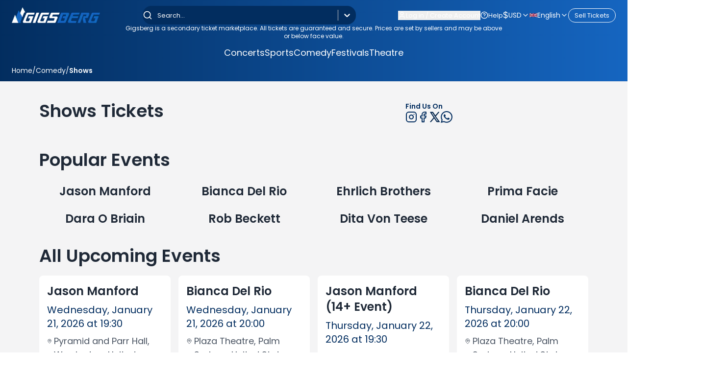

--- FILE ---
content_type: text/html; charset=utf-8
request_url: https://gigsberg.co.uk/comedy-tickets/shows
body_size: 48217
content:
<!DOCTYPE html><html lang="en" dir="ltr" style="--header-gradient-start:#022D5F;--header-gradient-end:#1565C0;--text-on-header:#ffffff;--main-gradient-start:2 45 95;--main-gradient-end:21 101 192;--text-on-main:#ffffff;--bg-solid:#022D5F;--text-on-solid:#FFFFFF;--text-primary:#022D5F;--text-secondary:#1565C0;--toastify-z-index:2147483641" class="scroll-smooth"><head><meta charSet="utf-8"/><meta charSet="utf-8"/><meta name="viewport" content="width=device-width, initial-scale=1, maximum-scale=5, user-scalable=yes"/><meta name="viewport" content="width=device-width, initial-scale=1, maximum-scale=5, user-scalable=yes"/><link rel="preload" as="image" imageSrcSet="/_next/image?url=https%3A%2F%2Fgigsberg.com%2Ffiles%2Fimages%2Flogos%2Flogo3.png&amp;w=256&amp;q=50 1x, /_next/image?url=https%3A%2F%2Fgigsberg.com%2Ffiles%2Fimages%2Flogos%2Flogo3.png&amp;w=384&amp;q=50 2x"/><link rel="stylesheet" href="/_next/static/chunks/353bfc860ed198ca.css" data-precedence="next"/><link rel="stylesheet" href="/_next/static/chunks/46a0d73f2e3ad4ce.css" data-precedence="next"/><link rel="preload" as="script" fetchPriority="low" href="/_next/static/chunks/979f9c06ed90d28e.js"/><script src="/_next/static/chunks/6033435e9141c520.js" async="" type="e092e40777758c2544fca19a-text/javascript"></script><script src="/_next/static/chunks/29f89178b15baee4.js" async="" type="e092e40777758c2544fca19a-text/javascript"></script><script src="/_next/static/chunks/d9bd986f528dc2aa.js" async="" type="e092e40777758c2544fca19a-text/javascript"></script><script src="/_next/static/chunks/7c372a36162b44c8.js" async="" type="e092e40777758c2544fca19a-text/javascript"></script><script src="/_next/static/chunks/796a0855fc838718.js" async="" type="e092e40777758c2544fca19a-text/javascript"></script><script src="/_next/static/chunks/turbopack-0b0e9302217876a5.js" async="" type="e092e40777758c2544fca19a-text/javascript"></script><script src="/_next/static/chunks/d96012bcfc98706a.js" async="" type="e092e40777758c2544fca19a-text/javascript"></script><script src="/_next/static/chunks/8182cba999306f4b.js" async="" type="e092e40777758c2544fca19a-text/javascript"></script><script src="/_next/static/chunks/6d2c02ae25639969.js" async="" type="e092e40777758c2544fca19a-text/javascript"></script><script src="/_next/static/chunks/c15c665eafd21abd.js" async="" type="e092e40777758c2544fca19a-text/javascript"></script><script src="/_next/static/chunks/feac9fa757113208.js" async="" type="e092e40777758c2544fca19a-text/javascript"></script><script src="/_next/static/chunks/5b8ce2349b3eedca.js" async="" type="e092e40777758c2544fca19a-text/javascript"></script><script src="/_next/static/chunks/d89544bcb4048a0b.js" async="" type="e092e40777758c2544fca19a-text/javascript"></script><script src="/_next/static/chunks/7da194c6db4ae5ea.js" async="" type="e092e40777758c2544fca19a-text/javascript"></script><script src="/_next/static/chunks/5c6e4c544537cc73.js" async="" type="e092e40777758c2544fca19a-text/javascript"></script><script src="/_next/static/chunks/f5a6c93239799d25.js" async="" type="e092e40777758c2544fca19a-text/javascript"></script><script src="/_next/static/chunks/6a7353cb2559f7ef.js" async="" type="e092e40777758c2544fca19a-text/javascript"></script><script src="/_next/static/chunks/b6e0138c3b45eeae.js" async="" type="e092e40777758c2544fca19a-text/javascript"></script><script src="/_next/static/chunks/0dcefb23c3f24ca2.js" async="" type="e092e40777758c2544fca19a-text/javascript"></script><script src="/_next/static/chunks/313aab5a923eb816.js" async="" type="e092e40777758c2544fca19a-text/javascript"></script><script src="/_next/static/chunks/149655a57f070111.js" async="" type="e092e40777758c2544fca19a-text/javascript"></script><script src="/_next/static/chunks/d25f65f03c32ee85.js" async="" type="e092e40777758c2544fca19a-text/javascript"></script><script src="/_next/static/chunks/a5fe164bd3b1f821.js" async="" type="e092e40777758c2544fca19a-text/javascript"></script><script src="/_next/static/chunks/f67e129205e859cf.js" async="" type="e092e40777758c2544fca19a-text/javascript"></script><script src="/_next/static/chunks/22623b369521ad1f.js" async="" type="e092e40777758c2544fca19a-text/javascript"></script><script src="/_next/static/chunks/38a9cae6b8ee3707.js" async="" type="e092e40777758c2544fca19a-text/javascript"></script><script src="/_next/static/chunks/53fcc0f498b06858.js" async="" type="e092e40777758c2544fca19a-text/javascript"></script><script src="/_next/static/chunks/a4b0fd508cb3e3b4.js" async="" type="e092e40777758c2544fca19a-text/javascript"></script><script src="/_next/static/chunks/c814dc46151e39fb.js" async="" type="e092e40777758c2544fca19a-text/javascript"></script><script src="/_next/static/chunks/df5a9574da2f2062.js" async="" type="e092e40777758c2544fca19a-text/javascript"></script><script src="/_next/static/chunks/e1906956b2e9cb96.js" async="" type="e092e40777758c2544fca19a-text/javascript"></script><script src="/_next/static/chunks/6d8115b564bd160e.js" async="" type="e092e40777758c2544fca19a-text/javascript"></script><script src="/_next/static/chunks/cf43886d19724aea.js" async="" type="e092e40777758c2544fca19a-text/javascript"></script><script src="/_next/static/chunks/9b62097f210de181.js" async="" type="e092e40777758c2544fca19a-text/javascript"></script><script src="/_next/static/chunks/dc23bbae46ed984b.js" async="" type="e092e40777758c2544fca19a-text/javascript"></script><script src="/_next/static/chunks/0ef792e49280c5b1.js" async="" type="e092e40777758c2544fca19a-text/javascript"></script><script src="/_next/static/chunks/adef8b9d0bf7b33c.js" async="" type="e092e40777758c2544fca19a-text/javascript"></script><script src="/_next/static/chunks/139c3fddb571edaf.js" async="" type="e092e40777758c2544fca19a-text/javascript"></script><script src="/_next/static/chunks/f7127d683f8a08c7.js" async="" type="e092e40777758c2544fca19a-text/javascript"></script><script src="/_next/static/chunks/9ac21983785e87e4.js" async="" type="e092e40777758c2544fca19a-text/javascript"></script><link rel="preload" href="https://www.googletagmanager.com/gtag/js?id=G-7YLE0N0L6D" as="script"/><link rel="preload" href="https://www.googletagmanager.com/gtm.js?id=GTM-MBNC2LK" as="script"/><link rel="preload" href="//cs.iubenda.com/sync/3794362.js" as="script"/><link rel="preload" href="//cdn.iubenda.com/cs/iubenda_cs.js" as="script"/><link rel="preload" href="/_next/static/chunks/4bcd6286c4421d54.js" as="script" fetchPriority="low"/><link rel="preload" href="/_next/static/chunks/ecbf74b052897662.js" as="script" fetchPriority="low"/><link rel="preload" href="/_next/static/chunks/ec6566f8b7be3638.js" as="script" fetchPriority="low"/><meta name="next-size-adjust" content=""/><meta http-equiv="Content-Type" content="text/html; charset=utf-8"/><meta http-equiv="X-UA-Compatible" content="IE=edge"/><meta name="theme-color" content="#022D5F"/><link rel="icon" href="/favicon.ico"/><link rel="shortcut icon" type="image/ico" href="/favicon.ico"/><meta property="og:image" content="https://gigsberg.com/favicon.ico"/><meta name="twitter:image" content="https://gigsberg.com/favicon.ico"/><meta name="robots" content="index, follow, max-image-preview:large"/><noscript><a href="https://www.livechat.com/chat-with/14198268/" rel="nofollow">Chat with us</a>, powered by<!-- --> <a href="https://www.livechat.com/?welcome" rel="noopener nofollow" target="_blank">LiveChat</a></noscript><noscript><img alt="" loading="lazy" width="1" height="1" decoding="async" data-nimg="1" style="color:transparent;display:none" srcSet="/_next/image?url=https%3A%2F%2Fwww.facebook.com%2Ftr%3Fid%3D1194538228203537%26noscript%3D1&amp;w=16&amp;q=75 1x" src="/_next/image?url=https%3A%2F%2Fwww.facebook.com%2Ftr%3Fid%3D1194538228203537%26noscript%3D1&amp;w=16&amp;q=75"/></noscript><script src="/_next/static/chunks/a6dad97d9634a72d.js" noModule="" type="e092e40777758c2544fca19a-text/javascript"></script></head><body class="poppins_518c1836-module__MaFHrW__className flex flex-col min-h-screen overflow-x-hidden bg-zinc-100" data-subdomain="" data-domain="gigsberg.co.uk" data-suffix="co.uk" data-hostname="gigsberg.co.uk" data-domain-without-suffix="gigsberg" data-image-url="https://gigsberg.com/files/images"><div hidden=""><!--$?--><template id="B:0"></template><!--/$--></div><a href="#main-content" class="sr-only focus:not-sr-only focus:absolute focus:top-4 focus:left-4 focus:z-[9999] focus:px-4 focus:py-2 focus:bg-white focus:text-black focus:rounded focus:shadow-lg focus:outline-none focus:ring-2 focus:ring-blue-500" aria-label="Skip to main content">Skip to main content</a><style>
:root {
  --bprogress-color: #a78bfa;
  --bprogress-height: 4px;
  --bprogress-spinner-size: 18px;
  --bprogress-spinner-animation-duration: 400ms;
  --bprogress-spinner-border-size: 2px;
  --bprogress-box-shadow: 0 0 10px #a78bfa, 0 0 5px #a78bfa;
  --bprogress-z-index: 99999;
  --bprogress-spinner-top: 15px;
  --bprogress-spinner-bottom: auto;
  --bprogress-spinner-right: 15px;
  --bprogress-spinner-left: auto;
}

.bprogress {
  width: 0;
  height: 0;
  pointer-events: none;
  z-index: var(--bprogress-z-index);
}

.bprogress .bar {
  background: var(--bprogress-color);
  position: fixed;
  z-index: var(--bprogress-z-index);
  top: 0;
  left: 0;
  width: 100%;
  height: var(--bprogress-height);
}

/* Fancy blur effect */
.bprogress .peg {
  display: block;
  position: absolute;
  right: 0;
  width: 100px;
  height: 100%;
  box-shadow: var(--bprogress-box-shadow);
  opacity: 1.0;
  transform: rotate(3deg) translate(0px, -4px);
}

/* Remove these to get rid of the spinner */
.bprogress .spinner {
  display: block;
  position: fixed;
  z-index: var(--bprogress-z-index);
  top: var(--bprogress-spinner-top);
  bottom: var(--bprogress-spinner-bottom);
  right: var(--bprogress-spinner-right);
  left: var(--bprogress-spinner-left);
}

.bprogress .spinner-icon {
  width: var(--bprogress-spinner-size);
  height: var(--bprogress-spinner-size);
  box-sizing: border-box;
  border: solid var(--bprogress-spinner-border-size) transparent;
  border-top-color: var(--bprogress-color);
  border-left-color: var(--bprogress-color);
  border-radius: 50%;
  -webkit-animation: bprogress-spinner var(--bprogress-spinner-animation-duration) linear infinite;
  animation: bprogress-spinner var(--bprogress-spinner-animation-duration) linear infinite;
}

.bprogress-custom-parent {
  overflow: hidden;
  position: relative;
}

.bprogress-custom-parent .bprogress .spinner,
.bprogress-custom-parent .bprogress .bar {
  position: absolute;
}

.bprogress .indeterminate {
  position: fixed;
  top: 0;
  left: 0;
  width: 100%;
  height: var(--bprogress-height);
  overflow: hidden;
}

.bprogress .indeterminate .inc,
.bprogress .indeterminate .dec {
  position: absolute;
  top: 0;
  height: 100%;
  background-color: var(--bprogress-color);
}

.bprogress .indeterminate .inc {
  animation: bprogress-indeterminate-increase 2s infinite;
}

.bprogress .indeterminate .dec {
  animation: bprogress-indeterminate-decrease 2s 0.5s infinite;
}

@-webkit-keyframes bprogress-spinner {
  0%   { -webkit-transform: rotate(0deg); transform: rotate(0deg); }
  100% { -webkit-transform: rotate(360deg); transform: rotate(360deg); }
}

@keyframes bprogress-spinner {
  0%   { transform: rotate(0deg); }
  100% { transform: rotate(360deg); }
}

@keyframes bprogress-indeterminate-increase {
  from { left: -5%; width: 5%; }
  to { left: 130%; width: 100%; }
}

@keyframes bprogress-indeterminate-decrease {
  from { left: -80%; width: 80%; }
  to { left: 110%; width: 10%; }
}
</style><!--$--><!--/$--><header class="text-white text-[13px] bg-header"><div class="flex flex-col gap-y-4 pt-3"><div class="flex flex-col gap-y-4 container mx-auto xl:pb-0 pb-3"><div class="flex flex-col xl:flex-row items-center justify-between"><div class="flex justify-between items-center w-full xl:w-auto"><div class="relative block xl:hidden z-[150]"><button class="p-2 text-on-header" aria-label="Open navigation menu" aria-expanded="false" aria-controls="mobile-menu"><svg xmlns="http://www.w3.org/2000/svg" width="32" height="32" viewBox="0 0 24 24" fill="none" stroke="currentColor" stroke-width="2" stroke-linecap="round" stroke-linejoin="round" class="lucide lucide-menu" aria-hidden="true"><path d="M4 5h16"></path><path d="M4 12h16"></path><path d="M4 19h16"></path></svg></button></div><a class="cursor-pointer xl:max-h-[40px]" href="/"><img alt="Logo" width="180" height="40" decoding="async" data-nimg="1" class="object-cover" style="color:transparent" srcSet="/_next/image?url=https%3A%2F%2Fgigsberg.com%2Ffiles%2Fimages%2Flogos%2Flogo3.png&amp;w=256&amp;q=50 1x, /_next/image?url=https%3A%2F%2Fgigsberg.com%2Ffiles%2Fimages%2Flogos%2Flogo3.png&amp;w=384&amp;q=50 2x" src="/_next/image?url=https%3A%2F%2Fgigsberg.com%2Ffiles%2Fimages%2Flogos%2Flogo3.png&amp;w=384&amp;q=50"/></a><div class="flex flex-col items-end gap-[7px]"><div class="relative dropdown-trigger z-[250] block xl:hidden"><div class="peer flex items-center gap-x-2 cursor-pointer text-sm transition-all text-on-header" role="button" aria-expanded="false" aria-label="USD" tabindex="0"><span class="text-lg">$</span><span class="capitalize">USD</span><svg xmlns="http://www.w3.org/2000/svg" width="16" height="16" viewBox="0 0 24 24" fill="none" stroke="currentColor" stroke-width="2" stroke-linecap="round" stroke-linejoin="round" class="lucide lucide-chevron-down transition-transform duration-300" aria-hidden="true"><path d="m6 9 6 6 6-6"></path></svg></div><ul class="absolute top-full w-[22rem] bg-white text-black rounded-lg shadow-xl transition-all duration-300 ease-in-out opacity-0 invisible peer-aria-expanded:opacity-100 peer-aria-expanded:visible p-2 grid grid-cols-1 gap-2 z-[60] max-h-[30rem] overflow-y-auto grid-cols-3 ltr:right-0 rtl:left-0"><li><button class="flex items-center gap-x-2 w-full h-full p-1.5 rounded-lg hover:bg-blue-300 text-black hover:text-white cursor-pointer transition-all duration-150"><span class="text-sm">£</span><span class="text-xs">GBP</span></button></li><li><button class="flex items-center gap-x-2 w-full h-full p-1.5 rounded-lg hover:bg-blue-300 text-black hover:text-white cursor-pointer transition-all duration-150"><span class="text-sm">€</span><span class="text-xs">EUR</span></button></li><li><button class="flex items-center gap-x-2 w-full h-full p-1.5 rounded-lg hover:bg-blue-300 text-black hover:text-white cursor-pointer transition-all duration-150 bg-blue-300 text-white"><span class="text-sm">$</span><span class="text-xs">USD</span></button></li><li><button class="flex items-center gap-x-2 w-full h-full p-1.5 rounded-lg hover:bg-blue-300 text-black hover:text-white cursor-pointer transition-all duration-150"><span class="text-sm">AU$</span><span class="text-xs">AUD</span></button></li><li><button class="flex items-center gap-x-2 w-full h-full p-1.5 rounded-lg hover:bg-blue-300 text-black hover:text-white cursor-pointer transition-all duration-150"><span class="text-sm">lz</span><span class="text-xs">PLN</span></button></li><li><button class="flex items-center gap-x-2 w-full h-full p-1.5 rounded-lg hover:bg-blue-300 text-black hover:text-white cursor-pointer transition-all duration-150"><span class="text-sm">Kc</span><span class="text-xs">CZK</span></button></li><li><button class="flex items-center gap-x-2 w-full h-full p-1.5 rounded-lg hover:bg-blue-300 text-black hover:text-white cursor-pointer transition-all duration-150"><span class="text-sm">₪</span><span class="text-xs">ILS</span></button></li><li><button class="flex items-center gap-x-2 w-full h-full p-1.5 rounded-lg hover:bg-blue-300 text-black hover:text-white cursor-pointer transition-all duration-150"><span class="text-sm">SFr</span><span class="text-xs">CHF</span></button></li><li><button class="flex items-center gap-x-2 w-full h-full p-1.5 rounded-lg hover:bg-blue-300 text-black hover:text-white cursor-pointer transition-all duration-150"><span class="text-sm">$</span><span class="text-xs">ARS</span></button></li><li><button class="flex items-center gap-x-2 w-full h-full p-1.5 rounded-lg hover:bg-blue-300 text-black hover:text-white cursor-pointer transition-all duration-150"><span class="text-sm">Øre</span><span class="text-xs">DKK</span></button></li></ul></div><div class="relative dropdown-trigger z-[200] block xl:hidden"><div class="peer flex items-center gap-x-2 cursor-pointer text-sm transition-all text-on-header" role="button" aria-expanded="false" aria-label="Select language: English" tabindex="0"><img alt="English icon" loading="lazy" width="16" height="11" decoding="async" data-nimg="1" class="object-cover" style="color:transparent" srcSet="/_next/image?url=https%3A%2F%2Fflagcdn.com%2Fw20%2Fgb.webp&amp;w=16&amp;q=75 1x, /_next/image?url=https%3A%2F%2Fflagcdn.com%2Fw20%2Fgb.webp&amp;w=32&amp;q=75 2x" src="/_next/image?url=https%3A%2F%2Fflagcdn.com%2Fw20%2Fgb.webp&amp;w=32&amp;q=75"/><span class="capitalize">English</span><svg xmlns="http://www.w3.org/2000/svg" width="16" height="16" viewBox="0 0 24 24" fill="none" stroke="currentColor" stroke-width="2" stroke-linecap="round" stroke-linejoin="round" class="lucide lucide-chevron-down transition-transform duration-300" aria-hidden="true"><path d="m6 9 6 6 6-6"></path></svg></div><ul class="absolute top-full w-[22rem] bg-white text-black rounded-lg shadow-xl transition-all duration-300 ease-in-out opacity-0 invisible peer-aria-expanded:opacity-100 peer-aria-expanded:visible p-2 grid grid-cols-1 gap-2 z-[60] max-h-[30rem] overflow-y-auto grid-cols-3 ltr:right-0 rtl:left-0"><li><a class="flex items-center gap-x-2 p-2 rounded-lg hover:bg-blue-300 text-black hover:text-white cursor-pointer transition text-center bg-blue-300 text-white" href="/en/comedy-tickets/shows"><img alt="English flag" loading="lazy" width="20" height="13" decoding="async" data-nimg="1" class="object-cover" style="color:transparent" srcSet="/_next/image?url=https%3A%2F%2Fflagcdn.com%2Fw20%2Fgb.webp&amp;w=32&amp;q=75 1x, /_next/image?url=https%3A%2F%2Fflagcdn.com%2Fw20%2Fgb.webp&amp;w=48&amp;q=75 2x" src="/_next/image?url=https%3A%2F%2Fflagcdn.com%2Fw20%2Fgb.webp&amp;w=48&amp;q=75"/><span class="text-xs">English</span></a></li></ul></div></div></div><style data-emotion="css b62m3t-container">.css-b62m3t-container{position:relative;box-sizing:border-box;}</style><div class="z-[51] relative xl:w-auto w-full mt-3 xl:mt-0 css-b62m3t-container"><style data-emotion="css 7pg0cj-a11yText">.css-7pg0cj-a11yText{z-index:9999;border:0;clip:rect(1px, 1px, 1px, 1px);height:1px;width:1px;position:absolute;overflow:hidden;padding:0;white-space:nowrap;}</style><span id="react-select-_R_155daivb_-live-region" class="css-7pg0cj-a11yText"></span><span aria-live="polite" aria-atomic="false" aria-relevant="additions text" role="log" class="css-7pg0cj-a11yText"></span><style data-emotion="css 13cymwt-control">.css-13cymwt-control{-webkit-align-items:center;-webkit-box-align:center;-ms-flex-align:center;align-items:center;cursor:default;display:-webkit-box;display:-webkit-flex;display:-ms-flexbox;display:flex;-webkit-box-flex-wrap:wrap;-webkit-flex-wrap:wrap;-ms-flex-wrap:wrap;flex-wrap:wrap;-webkit-box-pack:justify;-webkit-justify-content:space-between;justify-content:space-between;min-height:38px;outline:0!important;position:relative;-webkit-transition:all 100ms;transition:all 100ms;background-color:hsl(0, 0%, 100%);border-color:hsl(0, 0%, 80%);border-radius:4px;border-style:solid;border-width:1px;box-sizing:border-box;}.css-13cymwt-control:hover{border-color:hsl(0, 0%, 70%);}</style><div class="w-full xl:w-[435px] !rounded-[18px] !bg-solid !border-none text-on-solid !shadow-none flex items-center text-on-solid select__control css-13cymwt-control"><svg xmlns="http://www.w3.org/2000/svg" width="20" height="20" viewBox="0 0 24 24" fill="none" stroke="currentColor" stroke-width="2" stroke-linecap="round" stroke-linejoin="round" class="lucide lucide-search text-on-solid ltr:ml-2 rtl:mr-2" aria-hidden="true"><path d="m21 21-4.34-4.34"></path><circle cx="11" cy="11" r="8"></circle></svg><style data-emotion="css hlgwow">.css-hlgwow{-webkit-align-items:center;-webkit-box-align:center;-ms-flex-align:center;align-items:center;display:grid;-webkit-flex:1;-ms-flex:1;flex:1;-webkit-box-flex-wrap:wrap;-webkit-flex-wrap:wrap;-ms-flex-wrap:wrap;flex-wrap:wrap;-webkit-overflow-scrolling:touch;position:relative;overflow:hidden;padding:2px 8px;box-sizing:border-box;}</style><div class="select__value-container css-hlgwow"><style data-emotion="css 1jqq78o-placeholder">.css-1jqq78o-placeholder{grid-area:1/1/2/3;color:hsl(0, 0%, 50%);margin-left:2px;margin-right:2px;box-sizing:border-box;}</style><div class="!text-on-solid select__placeholder css-1jqq78o-placeholder" id="react-select-_R_155daivb_-placeholder">Search...</div><style data-emotion="css 19bb58m">.css-19bb58m{visibility:visible;-webkit-flex:1 1 auto;-ms-flex:1 1 auto;flex:1 1 auto;display:inline-grid;grid-area:1/1/2/3;grid-template-columns:0 min-content;margin:2px;padding-bottom:2px;padding-top:2px;color:hsl(0, 0%, 20%);box-sizing:border-box;}.css-19bb58m:after{content:attr(data-value) " ";visibility:hidden;white-space:pre;grid-area:1/2;font:inherit;min-width:2px;border:0;margin:0;outline:0;padding:0;}</style><div class="!text-on-solid text-base text-on-solid select__input-container css-19bb58m" data-value=""><input class="select__input" style="label:input;color:inherit;background:0;opacity:1;width:100%;grid-area:1 / 2;font:inherit;min-width:2px;border:0;margin:0;outline:0;padding:0" autoCapitalize="none" autoComplete="off" autoCorrect="off" id="_R_155daivb_-input" spellCheck="false" tabindex="0" type="search" aria-autocomplete="list" aria-expanded="false" aria-haspopup="true" aria-label="Search" role="combobox" aria-activedescendant="" aria-describedby="react-select-_R_155daivb_-placeholder" value=""/></div></div><style data-emotion="css 1wy0on6">.css-1wy0on6{-webkit-align-items:center;-webkit-box-align:center;-ms-flex-align:center;align-items:center;-webkit-align-self:stretch;-ms-flex-item-align:stretch;align-self:stretch;display:-webkit-box;display:-webkit-flex;display:-ms-flexbox;display:flex;-webkit-flex-shrink:0;-ms-flex-negative:0;flex-shrink:0;box-sizing:border-box;}</style><div class="select__indicators css-1wy0on6"><style data-emotion="css 1u9des2-indicatorSeparator">.css-1u9des2-indicatorSeparator{-webkit-align-self:stretch;-ms-flex-item-align:stretch;align-self:stretch;width:1px;background-color:hsl(0, 0%, 80%);margin-bottom:8px;margin-top:8px;box-sizing:border-box;}</style><span class="select__indicator-separator css-1u9des2-indicatorSeparator"></span><style data-emotion="css 1xc3v61-indicatorContainer">.css-1xc3v61-indicatorContainer{display:-webkit-box;display:-webkit-flex;display:-ms-flexbox;display:flex;-webkit-transition:color 150ms;transition:color 150ms;color:hsl(0, 0%, 80%);padding:8px;box-sizing:border-box;}.css-1xc3v61-indicatorContainer:hover{color:hsl(0, 0%, 60%);}</style><div class="!text-on-solid select__indicator select__dropdown-indicator css-1xc3v61-indicatorContainer" aria-hidden="true"><style data-emotion="css 8mmkcg">.css-8mmkcg{display:inline-block;fill:currentColor;line-height:1;stroke:currentColor;stroke-width:0;}</style><svg height="20" width="20" viewBox="0 0 20 20" aria-hidden="true" focusable="false" class="css-8mmkcg"><path d="M4.516 7.548c0.436-0.446 1.043-0.481 1.576 0l3.908 3.747 3.908-3.747c0.533-0.481 1.141-0.446 1.574 0 0.436 0.445 0.408 1.197 0 1.615-0.406 0.418-4.695 4.502-4.695 4.502-0.217 0.223-0.502 0.335-0.787 0.335s-0.57-0.112-0.789-0.335c0 0-4.287-4.084-4.695-4.502s-0.436-1.17 0-1.615z"></path></svg></div></div></div></div><div class="mt-4 md:mt-0 justify-end  hidden xl:flex items-center gap-x-6"><button type="button" class="flex items-center gap-x-1.5 text-on-header hover:underline"><svg xmlns="http://www.w3.org/2000/svg" width="16" height="16" viewBox="0 0 24 24" fill="none" stroke="currentColor" stroke-width="2" stroke-linecap="round" stroke-linejoin="round" class="lucide lucide-user" aria-hidden="true"><path d="M19 21v-2a4 4 0 0 0-4-4H9a4 4 0 0 0-4 4v2"></path><circle cx="12" cy="7" r="4"></circle></svg><span class="">Log in / Create Account</span></button><a class="flex items-center gap-x-1.5 hover:underline text-on-header" href="/faqs"><svg xmlns="http://www.w3.org/2000/svg" width="16" height="16" viewBox="0 0 24 24" fill="none" stroke="currentColor" stroke-width="2" stroke-linecap="round" stroke-linejoin="round" class="lucide lucide-circle-question-mark" aria-hidden="true"><circle cx="12" cy="12" r="10"></circle><path d="M9.09 9a3 3 0 0 1 5.83 1c0 2-3 3-3 3"></path><path d="M12 17h.01"></path></svg><span>Help</span></a><div class="flex items-center gap-x-4"><div class="relative dropdown-trigger z-[250]"><div class="peer flex items-center gap-x-2 cursor-pointer text-sm transition-all text-on-header" role="button" aria-expanded="false" aria-label="USD" tabindex="0"><span class="text-lg">$</span><span class="capitalize">USD</span><svg xmlns="http://www.w3.org/2000/svg" width="16" height="16" viewBox="0 0 24 24" fill="none" stroke="currentColor" stroke-width="2" stroke-linecap="round" stroke-linejoin="round" class="lucide lucide-chevron-down transition-transform duration-300" aria-hidden="true"><path d="m6 9 6 6 6-6"></path></svg></div><ul class="absolute top-full w-[22rem] bg-white text-black rounded-lg shadow-xl transition-all duration-300 ease-in-out opacity-0 invisible peer-aria-expanded:opacity-100 peer-aria-expanded:visible p-2 grid grid-cols-1 gap-2 z-[60] max-h-[30rem] overflow-y-auto grid-cols-3 ltr:right-0 rtl:left-0"><li><button class="flex items-center gap-x-2 w-full h-full p-1.5 rounded-lg hover:bg-blue-300 text-black hover:text-white cursor-pointer transition-all duration-150"><span class="text-sm">£</span><span class="text-xs">GBP</span></button></li><li><button class="flex items-center gap-x-2 w-full h-full p-1.5 rounded-lg hover:bg-blue-300 text-black hover:text-white cursor-pointer transition-all duration-150"><span class="text-sm">€</span><span class="text-xs">EUR</span></button></li><li><button class="flex items-center gap-x-2 w-full h-full p-1.5 rounded-lg hover:bg-blue-300 text-black hover:text-white cursor-pointer transition-all duration-150 bg-blue-300 text-white"><span class="text-sm">$</span><span class="text-xs">USD</span></button></li><li><button class="flex items-center gap-x-2 w-full h-full p-1.5 rounded-lg hover:bg-blue-300 text-black hover:text-white cursor-pointer transition-all duration-150"><span class="text-sm">AU$</span><span class="text-xs">AUD</span></button></li><li><button class="flex items-center gap-x-2 w-full h-full p-1.5 rounded-lg hover:bg-blue-300 text-black hover:text-white cursor-pointer transition-all duration-150"><span class="text-sm">lz</span><span class="text-xs">PLN</span></button></li><li><button class="flex items-center gap-x-2 w-full h-full p-1.5 rounded-lg hover:bg-blue-300 text-black hover:text-white cursor-pointer transition-all duration-150"><span class="text-sm">Kc</span><span class="text-xs">CZK</span></button></li><li><button class="flex items-center gap-x-2 w-full h-full p-1.5 rounded-lg hover:bg-blue-300 text-black hover:text-white cursor-pointer transition-all duration-150"><span class="text-sm">₪</span><span class="text-xs">ILS</span></button></li><li><button class="flex items-center gap-x-2 w-full h-full p-1.5 rounded-lg hover:bg-blue-300 text-black hover:text-white cursor-pointer transition-all duration-150"><span class="text-sm">SFr</span><span class="text-xs">CHF</span></button></li><li><button class="flex items-center gap-x-2 w-full h-full p-1.5 rounded-lg hover:bg-blue-300 text-black hover:text-white cursor-pointer transition-all duration-150"><span class="text-sm">$</span><span class="text-xs">ARS</span></button></li><li><button class="flex items-center gap-x-2 w-full h-full p-1.5 rounded-lg hover:bg-blue-300 text-black hover:text-white cursor-pointer transition-all duration-150"><span class="text-sm">Øre</span><span class="text-xs">DKK</span></button></li></ul></div><div class="relative dropdown-trigger z-[200]"><div class="peer flex items-center gap-x-2 cursor-pointer text-sm transition-all text-on-header" role="button" aria-expanded="false" aria-label="Select language: English" tabindex="0"><img alt="English icon" loading="lazy" width="16" height="11" decoding="async" data-nimg="1" class="object-cover" style="color:transparent" srcSet="/_next/image?url=https%3A%2F%2Fflagcdn.com%2Fw20%2Fgb.webp&amp;w=16&amp;q=75 1x, /_next/image?url=https%3A%2F%2Fflagcdn.com%2Fw20%2Fgb.webp&amp;w=32&amp;q=75 2x" src="/_next/image?url=https%3A%2F%2Fflagcdn.com%2Fw20%2Fgb.webp&amp;w=32&amp;q=75"/><span class="capitalize">English</span><svg xmlns="http://www.w3.org/2000/svg" width="16" height="16" viewBox="0 0 24 24" fill="none" stroke="currentColor" stroke-width="2" stroke-linecap="round" stroke-linejoin="round" class="lucide lucide-chevron-down transition-transform duration-300" aria-hidden="true"><path d="m6 9 6 6 6-6"></path></svg></div><ul class="absolute top-full w-[22rem] bg-white text-black rounded-lg shadow-xl transition-all duration-300 ease-in-out opacity-0 invisible peer-aria-expanded:opacity-100 peer-aria-expanded:visible p-2 grid grid-cols-1 gap-2 z-[60] max-h-[30rem] overflow-y-auto grid-cols-3 ltr:right-0 rtl:left-0"><li><a class="flex items-center gap-x-2 p-2 rounded-lg hover:bg-blue-300 text-black hover:text-white cursor-pointer transition text-center bg-blue-300 text-white" href="/en/comedy-tickets/shows"><img alt="English flag" loading="lazy" width="20" height="13" decoding="async" data-nimg="1" class="object-cover" style="color:transparent" srcSet="/_next/image?url=https%3A%2F%2Fflagcdn.com%2Fw20%2Fgb.webp&amp;w=32&amp;q=75 1x, /_next/image?url=https%3A%2F%2Fflagcdn.com%2Fw20%2Fgb.webp&amp;w=48&amp;q=75 2x" src="/_next/image?url=https%3A%2F%2Fflagcdn.com%2Fw20%2Fgb.webp&amp;w=48&amp;q=75"/><span class="text-xs">English</span></a></li></ul></div></div><div class="flex gap-2"><a class="flex items-center justify-center gap-2 px-3 py-1 text-on-header border border-on-header rounded-full text-center transition-colors duration-300 hover:bg-on-header hover:text-header-start" href="/sell-ticket">Sell Tickets</a></div></div></div><p class="leading-snug text-center max-w-3xl 2xl:max-w-4xl mx-auto text-xs text-on-header">Gigsberg is a secondary ticket marketplace. All tickets are guaranteed and secure. Prices are set by sellers and may be above or below face value.</p></div><div class="bg-gradient py-3 hidden xl:flex border-b"><div class="container mx-auto"><div class="relative flex items-center"><nav class="mx-auto flex justify-center text-lg container gap-x-20"><div class="relative dropdown-trigger"><a class="peer flex items-center gap-x-2 cursor-pointer text-sm transition-all text-on-header !text-lg text-on-main" aria-expanded="false" href="/concert-tickets"><span class="capitalize">Concerts</span></a><ul class="absolute top-full w-[22rem] bg-white text-black rounded-lg shadow-xl transition-all duration-300 ease-in-out opacity-0 invisible peer-aria-expanded:opacity-100 peer-aria-expanded:visible p-2 grid grid-cols-1 gap-2 z-[60] max-h-[30rem] overflow-y-auto grid-cols-[repeat(2,auto)] p-3"><li><a data-text="Rock" class="text-black text-sm transition hover:text-blue-300" href="/concert-tickets/rock">Rock</a></li><li><a data-text="Pop" class="text-black text-sm transition hover:text-blue-300" href="/concert-tickets/pop">Pop</a></li><li><a data-text="Hard Rock Metal" class="text-black text-sm transition hover:text-blue-300" href="/concert-tickets/hard-rock-metal">Hard Rock Metal</a></li><li><a data-text="Rock &amp; Pop" class="text-black text-sm transition hover:text-blue-300" href="/concert-tickets/rock-pop">Rock &amp; Pop</a></li><li><a data-text="Rap" class="text-black text-sm transition hover:text-blue-300" href="/concert-tickets/rap">Rap</a></li><li><a data-text="Hip Hop Reggae" class="text-black text-sm transition hover:text-blue-300" href="/concert-tickets/rap-hip-hop-reggae">Hip Hop Reggae</a></li><li><a data-text="Alternative &amp; Indie" class="text-black text-sm transition hover:text-blue-300" href="/concert-tickets/alternative-indie">Alternative &amp; Indie</a></li><li><a data-text="All Concerts" class="text-black text-sm transition hover:text-blue-300" href="/concert-tickets">All Concerts</a></li></ul></div><div class="relative dropdown-trigger"><a class="peer flex items-center gap-x-2 cursor-pointer text-sm transition-all text-on-header !text-lg text-on-main" aria-expanded="false" href="/sport-tickets"><span class="capitalize">Sports</span></a><ul class="absolute top-full w-[22rem] bg-white text-black rounded-lg shadow-xl transition-all duration-300 ease-in-out opacity-0 invisible peer-aria-expanded:opacity-100 peer-aria-expanded:visible p-2 grid grid-cols-1 gap-2 z-[60] max-h-[30rem] overflow-y-auto grid-cols-[repeat(2,auto)] p-3"><li><a data-text="Football" class="text-black text-sm transition hover:text-blue-300" href="/sport-tickets/football">Football</a></li><li><a data-text="Rugby" class="text-black text-sm transition hover:text-blue-300" href="/sport-tickets/rugby">Rugby</a></li><li><a data-text="Darts" class="text-black text-sm transition hover:text-blue-300" href="/sport-tickets/darts">Darts</a></li><li><a data-text="Tennis" class="text-black text-sm transition hover:text-blue-300" href="/sport-tickets/tennis">Tennis</a></li><li><a data-text="American Football" class="text-black text-sm transition hover:text-blue-300" href="/sport-tickets/american-football">American Football</a></li><li><a data-text="WWE" class="text-black text-sm transition hover:text-blue-300" href="/sport-tickets/wrestling">WWE</a></li><li><a data-text="All Sports" class="text-black text-sm transition hover:text-blue-300" href="/sport-tickets">All Sports</a></li></ul></div><div class="relative dropdown-trigger"><a class="peer flex items-center gap-x-2 cursor-pointer text-sm transition-all text-on-header !text-lg text-on-main" aria-expanded="false" href="/comedy-tickets"><span class="capitalize">Comedy</span></a><ul class="absolute top-full w-[22rem] bg-white text-black rounded-lg shadow-xl transition-all duration-300 ease-in-out opacity-0 invisible peer-aria-expanded:opacity-100 peer-aria-expanded:visible p-2 grid grid-cols-1 gap-2 z-[60] max-h-[30rem] overflow-y-auto grid-cols-[repeat(2,auto)] p-3"><li><a data-text="Comedy" class="text-black text-sm transition hover:text-blue-300" href="/comedy-tickets/comedy">Comedy</a></li><li><a data-text="All Comedy" class="text-black text-sm transition hover:text-blue-300" href="/comedy-tickets">All Comedy</a></li></ul></div><div class="relative dropdown-trigger"><a class="peer flex items-center gap-x-2 cursor-pointer text-sm transition-all text-on-header !text-lg text-on-main" aria-expanded="false" href="/festival-tickets"><span class="capitalize">Festivals</span></a><ul class="absolute top-full w-[22rem] bg-white text-black rounded-lg shadow-xl transition-all duration-300 ease-in-out opacity-0 invisible peer-aria-expanded:opacity-100 peer-aria-expanded:visible p-2 grid grid-cols-1 gap-2 z-[60] max-h-[30rem] overflow-y-auto grid-cols-[repeat(2,auto)] p-3"><li><a data-text="United Kingdom" class="text-black text-sm transition hover:text-blue-300" href="/festival-tickets/uk-festivals">United Kingdom</a></li><li><a data-text="Spain" class="text-black text-sm transition hover:text-blue-300" href="/festival-tickets/festivals-in-spain">Spain</a></li><li><a data-text="Netherlands" class="text-black text-sm transition hover:text-blue-300" href="/festival-tickets/festivals-in-netherlands">Netherlands</a></li><li><a data-text="Australia" class="text-black text-sm transition hover:text-blue-300" href="/festival-tickets/festivals-in-australia">Australia</a></li><li><a data-text="International Festivals" class="text-black text-sm transition hover:text-blue-300" href="/festival-tickets/international-festivals">International Festivals</a></li><li><a data-text="All Festivals" class="text-black text-sm transition hover:text-blue-300" href="/festival-tickets">All Festivals</a></li></ul></div><div class="relative dropdown-trigger"><a class="peer flex items-center gap-x-2 cursor-pointer text-sm transition-all text-on-header !text-lg text-on-main" aria-expanded="false" href="/theatre-tickets"><span class="capitalize">Theatre</span></a><ul class="absolute top-full w-[22rem] bg-white text-black rounded-lg shadow-xl transition-all duration-300 ease-in-out opacity-0 invisible peer-aria-expanded:opacity-100 peer-aria-expanded:visible p-2 grid grid-cols-1 gap-2 z-[60] max-h-[30rem] overflow-y-auto grid-cols-[repeat(2,auto)] p-3"><li><a data-text="Classical" class="text-black text-sm transition hover:text-blue-300" href="/theatre-tickets/classical">Classical</a></li><li><a data-text="Conferences &amp; Tours" class="text-black text-sm transition hover:text-blue-300" href="/theatre-tickets/conferences-and-speaking-tours">Conferences &amp; Tours</a></li><li><a data-text="Ballet &amp; Dance" class="text-black text-sm transition hover:text-blue-300" href="/theatre-tickets/ballet-dance">Ballet &amp; Dance</a></li><li><a data-text="Shows" class="text-black text-sm transition hover:text-blue-300" href="/theatre-tickets/shows">Shows</a></li></ul></div></nav></div><ul class="flex gap-2 mx-auto mt-3 text-on-main text-sm"><li><a class="hover:underline" href="/">Home</a></li><li><span>/</span></li><li><a class="hover:underline" href="/comedy-tickets">Comedy</a></li><li><span>/</span></li><li><a class="hover:underline font-bold" href="/comedy-tickets/shows">Shows</a></li></ul></div></div></div></header><!--$!--><template data-dgst="BAILOUT_TO_CLIENT_SIDE_RENDERING"></template><!--/$--><!--$!--><template data-dgst="BAILOUT_TO_CLIENT_SIDE_RENDERING"></template><!--/$--><!--$!--><template data-dgst="BAILOUT_TO_CLIENT_SIDE_RENDERING"></template><!--/$--><main id="main-content" class="relative flex-1" role="main" aria-label="Main content"><!--$?--><template id="B:1"></template><div class="px-4 sm:px-6 lg:px-20 px-4 sm:px-6 lg:px-20 mt-10"><section class="mb-10  "><div class="grid grid-cols-12 "><div class="col-span-12  md:col-span-8 mb-5"><div class="group relative overflow-hidden bg-content3 dark:bg-content2 pointer-events-none before:opacity-100 before:absolute before:inset-0 before:-translate-x-full before:animate-[shimmer_2s_infinite] before:border-t before:border-content4/30 before:bg-gradient-to-r before:from-transparent before:via-content4 dark:before:via-default-700/10 before:to-transparent after:opacity-100 after:absolute after:inset-0 after:-z-10 after:bg-content3 dark:after:bg-content2 data-[loaded=true]:pointer-events-auto data-[loaded=true]:overflow-visible data-[loaded=true]:!bg-transparent data-[loaded=true]:before:opacity-0 data-[loaded=true]:before:-z-10 data-[loaded=true]:before:animate-none data-[loaded=true]:after:opacity-0 transition-background !duration-300 w-64 shadow-md"><div class="opacity-0 group-data-[loaded=true]:opacity-100 transition-opacity motion-reduce:transition-none !duration-300"><div class=" w-64 h-10 md:h-12 rounded-lg  border-[1px] border-gray-400  bg-default-300"></div></div></div></div><div class="md:items-end flex-col gap-2 text-primary hidden md:block md:col-span-4"><div class="group relative overflow-hidden bg-content3 dark:bg-content2 pointer-events-none before:opacity-100 before:absolute before:inset-0 before:-translate-x-full before:animate-[shimmer_2s_infinite] before:border-t before:border-content4/30 before:bg-gradient-to-r before:from-transparent before:via-content4 dark:before:via-default-700/10 before:to-transparent after:opacity-100 after:absolute after:inset-0 after:-z-10 after:bg-content3 dark:after:bg-content2 data-[loaded=true]:pointer-events-auto data-[loaded=true]:overflow-visible data-[loaded=true]:!bg-transparent data-[loaded=true]:before:opacity-0 data-[loaded=true]:before:-z-10 data-[loaded=true]:before:animate-none data-[loaded=true]:after:opacity-0 transition-background !duration-300 w-24 h-4 rounded-md mb-1"><div class="opacity-0 group-data-[loaded=true]:opacity-100 transition-opacity motion-reduce:transition-none !duration-300"><div class="w-24 h-4 rounded-md bg-default-300 border-[1px] border-gray-400"></div></div></div><div class="flex gap-3"><div class="group relative overflow-hidden bg-content3 dark:bg-content2 pointer-events-none before:opacity-100 before:absolute before:inset-0 before:-translate-x-full before:animate-[shimmer_2s_infinite] before:border-t before:border-content4/30 before:bg-gradient-to-r before:from-transparent before:via-content4 dark:before:via-default-700/10 before:to-transparent after:opacity-100 after:absolute after:inset-0 after:-z-10 after:bg-content3 dark:after:bg-content2 data-[loaded=true]:pointer-events-auto data-[loaded=true]:overflow-visible data-[loaded=true]:!bg-transparent data-[loaded=true]:before:opacity-0 data-[loaded=true]:before:-z-10 data-[loaded=true]:before:animate-none data-[loaded=true]:after:opacity-0 transition-background !duration-300 w-8 h-8 rounded-full shadow-md"><div class="opacity-0 group-data-[loaded=true]:opacity-100 transition-opacity motion-reduce:transition-none !duration-300"><div class="w-8 h-8 rounded-full bg-default-300 border-[1px] border-gray-400"></div></div></div><div class="group relative overflow-hidden bg-content3 dark:bg-content2 pointer-events-none before:opacity-100 before:absolute before:inset-0 before:-translate-x-full before:animate-[shimmer_2s_infinite] before:border-t before:border-content4/30 before:bg-gradient-to-r before:from-transparent before:via-content4 dark:before:via-default-700/10 before:to-transparent after:opacity-100 after:absolute after:inset-0 after:-z-10 after:bg-content3 dark:after:bg-content2 data-[loaded=true]:pointer-events-auto data-[loaded=true]:overflow-visible data-[loaded=true]:!bg-transparent data-[loaded=true]:before:opacity-0 data-[loaded=true]:before:-z-10 data-[loaded=true]:before:animate-none data-[loaded=true]:after:opacity-0 transition-background !duration-300 w-8 h-8 rounded-full shadow-md"><div class="opacity-0 group-data-[loaded=true]:opacity-100 transition-opacity motion-reduce:transition-none !duration-300"><div class="w-8 h-8 rounded-full bg-default-300 border-[1px] border-gray-400"></div></div></div><div class="group relative overflow-hidden bg-content3 dark:bg-content2 pointer-events-none before:opacity-100 before:absolute before:inset-0 before:-translate-x-full before:animate-[shimmer_2s_infinite] before:border-t before:border-content4/30 before:bg-gradient-to-r before:from-transparent before:via-content4 dark:before:via-default-700/10 before:to-transparent after:opacity-100 after:absolute after:inset-0 after:-z-10 after:bg-content3 dark:after:bg-content2 data-[loaded=true]:pointer-events-auto data-[loaded=true]:overflow-visible data-[loaded=true]:!bg-transparent data-[loaded=true]:before:opacity-0 data-[loaded=true]:before:-z-10 data-[loaded=true]:before:animate-none data-[loaded=true]:after:opacity-0 transition-background !duration-300 w-8 h-8 rounded-full shadow-md"><div class="opacity-0 group-data-[loaded=true]:opacity-100 transition-opacity motion-reduce:transition-none !duration-300"><div class="w-8 h-8 rounded-full bg-default-300 border-[1px] border-gray-400"></div></div></div><div class="group relative overflow-hidden bg-content3 dark:bg-content2 pointer-events-none before:opacity-100 before:absolute before:inset-0 before:-translate-x-full before:animate-[shimmer_2s_infinite] before:border-t before:border-content4/30 before:bg-gradient-to-r before:from-transparent before:via-content4 dark:before:via-default-700/10 before:to-transparent after:opacity-100 after:absolute after:inset-0 after:-z-10 after:bg-content3 dark:after:bg-content2 data-[loaded=true]:pointer-events-auto data-[loaded=true]:overflow-visible data-[loaded=true]:!bg-transparent data-[loaded=true]:before:opacity-0 data-[loaded=true]:before:-z-10 data-[loaded=true]:before:animate-none data-[loaded=true]:after:opacity-0 transition-background !duration-300 w-8 h-8 rounded-full shadow-md"><div class="opacity-0 group-data-[loaded=true]:opacity-100 transition-opacity motion-reduce:transition-none !duration-300"><div class="w-8 h-8 rounded-full bg-default-300 border-[1px] border-gray-400"></div></div></div></div></div></div><div class="flex flex-wrap gap-3 mb-4 "><div class="contents md:hidden"><div class="group relative overflow-hidden bg-content3 dark:bg-content2 pointer-events-none before:opacity-100 before:absolute before:inset-0 before:-translate-x-full before:animate-[shimmer_2s_infinite] before:border-t before:border-content4/30 before:bg-gradient-to-r before:from-transparent before:via-content4 dark:before:via-default-700/10 before:to-transparent after:opacity-100 after:absolute after:inset-0 after:-z-10 after:bg-content3 dark:after:bg-content2 data-[loaded=true]:pointer-events-auto data-[loaded=true]:overflow-visible data-[loaded=true]:!bg-transparent data-[loaded=true]:before:opacity-0 data-[loaded=true]:before:-z-10 data-[loaded=true]:before:animate-none data-[loaded=true]:after:opacity-0 transition-background !duration-300 rounded-full shadow-md"><div class="opacity-0 group-data-[loaded=true]:opacity-100 transition-opacity motion-reduce:transition-none !duration-300"><div class=" h-10 rounded-full bg-default-300 border-[1px] border-gray-400 truncate" style="width:90px"></div></div></div><div class="group relative overflow-hidden bg-content3 dark:bg-content2 pointer-events-none before:opacity-100 before:absolute before:inset-0 before:-translate-x-full before:animate-[shimmer_2s_infinite] before:border-t before:border-content4/30 before:bg-gradient-to-r before:from-transparent before:via-content4 dark:before:via-default-700/10 before:to-transparent after:opacity-100 after:absolute after:inset-0 after:-z-10 after:bg-content3 dark:after:bg-content2 data-[loaded=true]:pointer-events-auto data-[loaded=true]:overflow-visible data-[loaded=true]:!bg-transparent data-[loaded=true]:before:opacity-0 data-[loaded=true]:before:-z-10 data-[loaded=true]:before:animate-none data-[loaded=true]:after:opacity-0 transition-background !duration-300 rounded-full shadow-md"><div class="opacity-0 group-data-[loaded=true]:opacity-100 transition-opacity motion-reduce:transition-none !duration-300"><div class=" h-10 rounded-full bg-default-300 border-[1px] border-gray-400 truncate" style="width:130px"></div></div></div><div class="group relative overflow-hidden bg-content3 dark:bg-content2 pointer-events-none before:opacity-100 before:absolute before:inset-0 before:-translate-x-full before:animate-[shimmer_2s_infinite] before:border-t before:border-content4/30 before:bg-gradient-to-r before:from-transparent before:via-content4 dark:before:via-default-700/10 before:to-transparent after:opacity-100 after:absolute after:inset-0 after:-z-10 after:bg-content3 dark:after:bg-content2 data-[loaded=true]:pointer-events-auto data-[loaded=true]:overflow-visible data-[loaded=true]:!bg-transparent data-[loaded=true]:before:opacity-0 data-[loaded=true]:before:-z-10 data-[loaded=true]:before:animate-none data-[loaded=true]:after:opacity-0 transition-background !duration-300 rounded-full shadow-md"><div class="opacity-0 group-data-[loaded=true]:opacity-100 transition-opacity motion-reduce:transition-none !duration-300"><div class=" h-10 rounded-full bg-default-300 border-[1px] border-gray-400 truncate" style="width:80px"></div></div></div></div><div class="hidden md:contents"><div class="group relative overflow-hidden bg-content3 dark:bg-content2 pointer-events-none before:opacity-100 before:absolute before:inset-0 before:-translate-x-full before:animate-[shimmer_2s_infinite] before:border-t before:border-content4/30 before:bg-gradient-to-r before:from-transparent before:via-content4 dark:before:via-default-700/10 before:to-transparent after:opacity-100 after:absolute after:inset-0 after:-z-10 after:bg-content3 dark:after:bg-content2 data-[loaded=true]:pointer-events-auto data-[loaded=true]:overflow-visible data-[loaded=true]:!bg-transparent data-[loaded=true]:before:opacity-0 data-[loaded=true]:before:-z-10 data-[loaded=true]:before:animate-none data-[loaded=true]:after:opacity-0 transition-background !duration-300 rounded-full shadow-md"><div class="opacity-0 group-data-[loaded=true]:opacity-100 transition-opacity motion-reduce:transition-none !duration-300"><div class="h-12 rounded-full bg-default-300 border-[1px] border-gray-400 truncate" style="width:160px"></div></div></div><div class="group relative overflow-hidden bg-content3 dark:bg-content2 pointer-events-none before:opacity-100 before:absolute before:inset-0 before:-translate-x-full before:animate-[shimmer_2s_infinite] before:border-t before:border-content4/30 before:bg-gradient-to-r before:from-transparent before:via-content4 dark:before:via-default-700/10 before:to-transparent after:opacity-100 after:absolute after:inset-0 after:-z-10 after:bg-content3 dark:after:bg-content2 data-[loaded=true]:pointer-events-auto data-[loaded=true]:overflow-visible data-[loaded=true]:!bg-transparent data-[loaded=true]:before:opacity-0 data-[loaded=true]:before:-z-10 data-[loaded=true]:before:animate-none data-[loaded=true]:after:opacity-0 transition-background !duration-300 rounded-full shadow-md"><div class="opacity-0 group-data-[loaded=true]:opacity-100 transition-opacity motion-reduce:transition-none !duration-300"><div class="h-12 rounded-full bg-default-300 border-[1px] border-gray-400 truncate" style="width:140px"></div></div></div><div class="group relative overflow-hidden bg-content3 dark:bg-content2 pointer-events-none before:opacity-100 before:absolute before:inset-0 before:-translate-x-full before:animate-[shimmer_2s_infinite] before:border-t before:border-content4/30 before:bg-gradient-to-r before:from-transparent before:via-content4 dark:before:via-default-700/10 before:to-transparent after:opacity-100 after:absolute after:inset-0 after:-z-10 after:bg-content3 dark:after:bg-content2 data-[loaded=true]:pointer-events-auto data-[loaded=true]:overflow-visible data-[loaded=true]:!bg-transparent data-[loaded=true]:before:opacity-0 data-[loaded=true]:before:-z-10 data-[loaded=true]:before:animate-none data-[loaded=true]:after:opacity-0 transition-background !duration-300 rounded-full shadow-md"><div class="opacity-0 group-data-[loaded=true]:opacity-100 transition-opacity motion-reduce:transition-none !duration-300"><div class="h-12 rounded-full bg-default-300 border-[1px] border-gray-400 truncate" style="width:120px"></div></div></div><div class="group relative overflow-hidden bg-content3 dark:bg-content2 pointer-events-none before:opacity-100 before:absolute before:inset-0 before:-translate-x-full before:animate-[shimmer_2s_infinite] before:border-t before:border-content4/30 before:bg-gradient-to-r before:from-transparent before:via-content4 dark:before:via-default-700/10 before:to-transparent after:opacity-100 after:absolute after:inset-0 after:-z-10 after:bg-content3 dark:after:bg-content2 data-[loaded=true]:pointer-events-auto data-[loaded=true]:overflow-visible data-[loaded=true]:!bg-transparent data-[loaded=true]:before:opacity-0 data-[loaded=true]:before:-z-10 data-[loaded=true]:before:animate-none data-[loaded=true]:after:opacity-0 transition-background !duration-300 rounded-full shadow-md"><div class="opacity-0 group-data-[loaded=true]:opacity-100 transition-opacity motion-reduce:transition-none !duration-300"><div class="h-12 rounded-full bg-default-300 border-[1px] border-gray-400 truncate" style="width:160px"></div></div></div><div class="group relative overflow-hidden bg-content3 dark:bg-content2 pointer-events-none before:opacity-100 before:absolute before:inset-0 before:-translate-x-full before:animate-[shimmer_2s_infinite] before:border-t before:border-content4/30 before:bg-gradient-to-r before:from-transparent before:via-content4 dark:before:via-default-700/10 before:to-transparent after:opacity-100 after:absolute after:inset-0 after:-z-10 after:bg-content3 dark:after:bg-content2 data-[loaded=true]:pointer-events-auto data-[loaded=true]:overflow-visible data-[loaded=true]:!bg-transparent data-[loaded=true]:before:opacity-0 data-[loaded=true]:before:-z-10 data-[loaded=true]:before:animate-none data-[loaded=true]:after:opacity-0 transition-background !duration-300 rounded-full shadow-md"><div class="opacity-0 group-data-[loaded=true]:opacity-100 transition-opacity motion-reduce:transition-none !duration-300"><div class="h-12 rounded-full bg-default-300 border-[1px] border-gray-400 truncate" style="width:90px"></div></div></div><div class="group relative overflow-hidden bg-content3 dark:bg-content2 pointer-events-none before:opacity-100 before:absolute before:inset-0 before:-translate-x-full before:animate-[shimmer_2s_infinite] before:border-t before:border-content4/30 before:bg-gradient-to-r before:from-transparent before:via-content4 dark:before:via-default-700/10 before:to-transparent after:opacity-100 after:absolute after:inset-0 after:-z-10 after:bg-content3 dark:after:bg-content2 data-[loaded=true]:pointer-events-auto data-[loaded=true]:overflow-visible data-[loaded=true]:!bg-transparent data-[loaded=true]:before:opacity-0 data-[loaded=true]:before:-z-10 data-[loaded=true]:before:animate-none data-[loaded=true]:after:opacity-0 transition-background !duration-300 rounded-full shadow-md"><div class="opacity-0 group-data-[loaded=true]:opacity-100 transition-opacity motion-reduce:transition-none !duration-300"><div class="h-12 rounded-full bg-default-300 border-[1px] border-gray-400 truncate" style="width:130px"></div></div></div><div class="group relative overflow-hidden bg-content3 dark:bg-content2 pointer-events-none before:opacity-100 before:absolute before:inset-0 before:-translate-x-full before:animate-[shimmer_2s_infinite] before:border-t before:border-content4/30 before:bg-gradient-to-r before:from-transparent before:via-content4 dark:before:via-default-700/10 before:to-transparent after:opacity-100 after:absolute after:inset-0 after:-z-10 after:bg-content3 dark:after:bg-content2 data-[loaded=true]:pointer-events-auto data-[loaded=true]:overflow-visible data-[loaded=true]:!bg-transparent data-[loaded=true]:before:opacity-0 data-[loaded=true]:before:-z-10 data-[loaded=true]:before:animate-none data-[loaded=true]:after:opacity-0 transition-background !duration-300 rounded-full shadow-md"><div class="opacity-0 group-data-[loaded=true]:opacity-100 transition-opacity motion-reduce:transition-none !duration-300"><div class="h-12 rounded-full bg-default-300 border-[1px] border-gray-400 truncate" style="width:80px"></div></div></div><div class="group relative overflow-hidden bg-content3 dark:bg-content2 pointer-events-none before:opacity-100 before:absolute before:inset-0 before:-translate-x-full before:animate-[shimmer_2s_infinite] before:border-t before:border-content4/30 before:bg-gradient-to-r before:from-transparent before:via-content4 dark:before:via-default-700/10 before:to-transparent after:opacity-100 after:absolute after:inset-0 after:-z-10 after:bg-content3 dark:after:bg-content2 data-[loaded=true]:pointer-events-auto data-[loaded=true]:overflow-visible data-[loaded=true]:!bg-transparent data-[loaded=true]:before:opacity-0 data-[loaded=true]:before:-z-10 data-[loaded=true]:before:animate-none data-[loaded=true]:after:opacity-0 transition-background !duration-300 rounded-full shadow-md"><div class="opacity-0 group-data-[loaded=true]:opacity-100 transition-opacity motion-reduce:transition-none !duration-300"><div class="h-12 rounded-full bg-default-300 border-[1px] border-gray-400 truncate" style="width:90px"></div></div></div><div class="group relative overflow-hidden bg-content3 dark:bg-content2 pointer-events-none before:opacity-100 before:absolute before:inset-0 before:-translate-x-full before:animate-[shimmer_2s_infinite] before:border-t before:border-content4/30 before:bg-gradient-to-r before:from-transparent before:via-content4 dark:before:via-default-700/10 before:to-transparent after:opacity-100 after:absolute after:inset-0 after:-z-10 after:bg-content3 dark:after:bg-content2 data-[loaded=true]:pointer-events-auto data-[loaded=true]:overflow-visible data-[loaded=true]:!bg-transparent data-[loaded=true]:before:opacity-0 data-[loaded=true]:before:-z-10 data-[loaded=true]:before:animate-none data-[loaded=true]:after:opacity-0 transition-background !duration-300 rounded-full shadow-md"><div class="opacity-0 group-data-[loaded=true]:opacity-100 transition-opacity motion-reduce:transition-none !duration-300"><div class="h-12 rounded-full bg-default-300 border-[1px] border-gray-400 truncate" style="width:130px"></div></div></div><div class="group relative overflow-hidden bg-content3 dark:bg-content2 pointer-events-none before:opacity-100 before:absolute before:inset-0 before:-translate-x-full before:animate-[shimmer_2s_infinite] before:border-t before:border-content4/30 before:bg-gradient-to-r before:from-transparent before:via-content4 dark:before:via-default-700/10 before:to-transparent after:opacity-100 after:absolute after:inset-0 after:-z-10 after:bg-content3 dark:after:bg-content2 data-[loaded=true]:pointer-events-auto data-[loaded=true]:overflow-visible data-[loaded=true]:!bg-transparent data-[loaded=true]:before:opacity-0 data-[loaded=true]:before:-z-10 data-[loaded=true]:before:animate-none data-[loaded=true]:after:opacity-0 transition-background !duration-300 rounded-full shadow-md"><div class="opacity-0 group-data-[loaded=true]:opacity-100 transition-opacity motion-reduce:transition-none !duration-300"><div class="h-12 rounded-full bg-default-300 border-[1px] border-gray-400 truncate" style="width:80px"></div></div></div><div class="group relative overflow-hidden bg-content3 dark:bg-content2 pointer-events-none before:opacity-100 before:absolute before:inset-0 before:-translate-x-full before:animate-[shimmer_2s_infinite] before:border-t before:border-content4/30 before:bg-gradient-to-r before:from-transparent before:via-content4 dark:before:via-default-700/10 before:to-transparent after:opacity-100 after:absolute after:inset-0 after:-z-10 after:bg-content3 dark:after:bg-content2 data-[loaded=true]:pointer-events-auto data-[loaded=true]:overflow-visible data-[loaded=true]:!bg-transparent data-[loaded=true]:before:opacity-0 data-[loaded=true]:before:-z-10 data-[loaded=true]:before:animate-none data-[loaded=true]:after:opacity-0 transition-background !duration-300 rounded-full shadow-md"><div class="opacity-0 group-data-[loaded=true]:opacity-100 transition-opacity motion-reduce:transition-none !duration-300"><div class="h-12 rounded-full bg-default-300 border-[1px] border-gray-400 truncate" style="width:160px"></div></div></div><div class="group relative overflow-hidden bg-content3 dark:bg-content2 pointer-events-none before:opacity-100 before:absolute before:inset-0 before:-translate-x-full before:animate-[shimmer_2s_infinite] before:border-t before:border-content4/30 before:bg-gradient-to-r before:from-transparent before:via-content4 dark:before:via-default-700/10 before:to-transparent after:opacity-100 after:absolute after:inset-0 after:-z-10 after:bg-content3 dark:after:bg-content2 data-[loaded=true]:pointer-events-auto data-[loaded=true]:overflow-visible data-[loaded=true]:!bg-transparent data-[loaded=true]:before:opacity-0 data-[loaded=true]:before:-z-10 data-[loaded=true]:before:animate-none data-[loaded=true]:after:opacity-0 transition-background !duration-300 rounded-full shadow-md"><div class="opacity-0 group-data-[loaded=true]:opacity-100 transition-opacity motion-reduce:transition-none !duration-300"><div class="h-12 rounded-full bg-default-300 border-[1px] border-gray-400 truncate" style="width:160px"></div></div></div><div class="group relative overflow-hidden bg-content3 dark:bg-content2 pointer-events-none before:opacity-100 before:absolute before:inset-0 before:-translate-x-full before:animate-[shimmer_2s_infinite] before:border-t before:border-content4/30 before:bg-gradient-to-r before:from-transparent before:via-content4 dark:before:via-default-700/10 before:to-transparent after:opacity-100 after:absolute after:inset-0 after:-z-10 after:bg-content3 dark:after:bg-content2 data-[loaded=true]:pointer-events-auto data-[loaded=true]:overflow-visible data-[loaded=true]:!bg-transparent data-[loaded=true]:before:opacity-0 data-[loaded=true]:before:-z-10 data-[loaded=true]:before:animate-none data-[loaded=true]:after:opacity-0 transition-background !duration-300 rounded-full shadow-md"><div class="opacity-0 group-data-[loaded=true]:opacity-100 transition-opacity motion-reduce:transition-none !duration-300"><div class="h-12 rounded-full bg-default-300 border-[1px] border-gray-400 truncate" style="width:90px"></div></div></div><div class="group relative overflow-hidden bg-content3 dark:bg-content2 pointer-events-none before:opacity-100 before:absolute before:inset-0 before:-translate-x-full before:animate-[shimmer_2s_infinite] before:border-t before:border-content4/30 before:bg-gradient-to-r before:from-transparent before:via-content4 dark:before:via-default-700/10 before:to-transparent after:opacity-100 after:absolute after:inset-0 after:-z-10 after:bg-content3 dark:after:bg-content2 data-[loaded=true]:pointer-events-auto data-[loaded=true]:overflow-visible data-[loaded=true]:!bg-transparent data-[loaded=true]:before:opacity-0 data-[loaded=true]:before:-z-10 data-[loaded=true]:before:animate-none data-[loaded=true]:after:opacity-0 transition-background !duration-300 rounded-full shadow-md"><div class="opacity-0 group-data-[loaded=true]:opacity-100 transition-opacity motion-reduce:transition-none !duration-300"><div class="h-12 rounded-full bg-default-300 border-[1px] border-gray-400 truncate" style="width:80px"></div></div></div></div></div></section><section class="mb-10"><div class="group relative overflow-hidden bg-content3 dark:bg-content2 pointer-events-none before:opacity-100 before:absolute before:inset-0 before:-translate-x-full before:animate-[shimmer_2s_infinite] before:border-t before:border-content4/30 before:bg-gradient-to-r before:from-transparent before:via-content4 dark:before:via-default-700/10 before:to-transparent after:opacity-100 after:absolute after:inset-0 after:-z-10 after:bg-content3 dark:after:bg-content2 data-[loaded=true]:pointer-events-auto data-[loaded=true]:overflow-visible data-[loaded=true]:!bg-transparent data-[loaded=true]:before:opacity-0 data-[loaded=true]:before:-z-10 data-[loaded=true]:before:animate-none data-[loaded=true]:after:opacity-0 transition-background !duration-300 w-64 mb-5 rounded shadow"><div class="opacity-0 group-data-[loaded=true]:opacity-100 transition-opacity motion-reduce:transition-none !duration-300"><div class="w-64 h-10 md:h-12 rounded-lg bg-default-300 border-[1px] border-gray-400"></div></div></div><div class="relative grid grid-cols-1 lg:grid-cols-4 gap-4 min-h-[400px] mb-10"><div class="flex flex-col relative overflow-hidden h-auto text-foreground box-border bg-content1 outline-none data-[focus-visible=true]:z-10 data-[focus-visible=true]:outline-2 data-[focus-visible=true]:outline-focus data-[focus-visible=true]:outline-offset-2 shadow-medium rounded-large transition-transform-background motion-reduce:transition-none space-y-5 p-2" tabindex="-1"><div class="group relative overflow-hidden bg-content3 dark:bg-content2 pointer-events-none before:opacity-100 before:absolute before:inset-0 before:-translate-x-full before:animate-[shimmer_2s_infinite] before:border-t before:border-content4/30 before:bg-gradient-to-r before:from-transparent before:via-content4 dark:before:via-default-700/10 before:to-transparent after:opacity-100 after:absolute after:inset-0 after:-z-10 after:bg-content3 dark:after:bg-content2 data-[loaded=true]:pointer-events-auto data-[loaded=true]:overflow-visible data-[loaded=true]:!bg-transparent data-[loaded=true]:before:opacity-0 data-[loaded=true]:before:-z-10 data-[loaded=true]:before:animate-none data-[loaded=true]:after:opacity-0 transition-background !duration-300 rounded-lg"><div class="opacity-0 group-data-[loaded=true]:opacity-100 transition-opacity motion-reduce:transition-none !duration-300"><div class="h-[319px] rounded-lg bg-default-300"></div></div></div><div class="space-y-3"><div class="group relative overflow-hidden bg-content3 dark:bg-content2 pointer-events-none before:opacity-100 before:absolute before:inset-0 before:-translate-x-full before:animate-[shimmer_2s_infinite] before:border-t before:border-content4/30 before:bg-gradient-to-r before:from-transparent before:via-content4 dark:before:via-default-700/10 before:to-transparent after:opacity-100 after:absolute after:inset-0 after:-z-10 after:bg-content3 dark:after:bg-content2 data-[loaded=true]:pointer-events-auto data-[loaded=true]:overflow-visible data-[loaded=true]:!bg-transparent data-[loaded=true]:before:opacity-0 data-[loaded=true]:before:-z-10 data-[loaded=true]:before:animate-none data-[loaded=true]:after:opacity-0 transition-background !duration-300 w-3/5 rounded-lg"><div class="opacity-0 group-data-[loaded=true]:opacity-100 transition-opacity motion-reduce:transition-none !duration-300"><div class="h-3 w-3/5 rounded-lg bg-default-200"></div></div></div><div class="group relative overflow-hidden bg-content3 dark:bg-content2 pointer-events-none before:opacity-100 before:absolute before:inset-0 before:-translate-x-full before:animate-[shimmer_2s_infinite] before:border-t before:border-content4/30 before:bg-gradient-to-r before:from-transparent before:via-content4 dark:before:via-default-700/10 before:to-transparent after:opacity-100 after:absolute after:inset-0 after:-z-10 after:bg-content3 dark:after:bg-content2 data-[loaded=true]:pointer-events-auto data-[loaded=true]:overflow-visible data-[loaded=true]:!bg-transparent data-[loaded=true]:before:opacity-0 data-[loaded=true]:before:-z-10 data-[loaded=true]:before:animate-none data-[loaded=true]:after:opacity-0 transition-background !duration-300 w-4/5 rounded-lg"><div class="opacity-0 group-data-[loaded=true]:opacity-100 transition-opacity motion-reduce:transition-none !duration-300"><div class="h-3 w-4/5 rounded-lg bg-default-200"></div></div></div><div class="group relative overflow-hidden bg-content3 dark:bg-content2 pointer-events-none before:opacity-100 before:absolute before:inset-0 before:-translate-x-full before:animate-[shimmer_2s_infinite] before:border-t before:border-content4/30 before:bg-gradient-to-r before:from-transparent before:via-content4 dark:before:via-default-700/10 before:to-transparent after:opacity-100 after:absolute after:inset-0 after:-z-10 after:bg-content3 dark:after:bg-content2 data-[loaded=true]:pointer-events-auto data-[loaded=true]:overflow-visible data-[loaded=true]:!bg-transparent data-[loaded=true]:before:opacity-0 data-[loaded=true]:before:-z-10 data-[loaded=true]:before:animate-none data-[loaded=true]:after:opacity-0 transition-background !duration-300 w-2/5 rounded-lg"><div class="opacity-0 group-data-[loaded=true]:opacity-100 transition-opacity motion-reduce:transition-none !duration-300"><div class="h-3 w-2/5 rounded-lg bg-default-300"></div></div></div></div></div><div class="flex-col relative overflow-hidden h-auto text-foreground box-border bg-content1 outline-none data-[focus-visible=true]:z-10 data-[focus-visible=true]:outline-2 data-[focus-visible=true]:outline-focus data-[focus-visible=true]:outline-offset-2 shadow-medium rounded-large transition-transform-background motion-reduce:transition-none space-y-5 p-2 hidden lg:block" tabindex="-1"><div class="group relative overflow-hidden bg-content3 dark:bg-content2 pointer-events-none before:opacity-100 before:absolute before:inset-0 before:-translate-x-full before:animate-[shimmer_2s_infinite] before:border-t before:border-content4/30 before:bg-gradient-to-r before:from-transparent before:via-content4 dark:before:via-default-700/10 before:to-transparent after:opacity-100 after:absolute after:inset-0 after:-z-10 after:bg-content3 dark:after:bg-content2 data-[loaded=true]:pointer-events-auto data-[loaded=true]:overflow-visible data-[loaded=true]:!bg-transparent data-[loaded=true]:before:opacity-0 data-[loaded=true]:before:-z-10 data-[loaded=true]:before:animate-none data-[loaded=true]:after:opacity-0 transition-background !duration-300 rounded-lg"><div class="opacity-0 group-data-[loaded=true]:opacity-100 transition-opacity motion-reduce:transition-none !duration-300"><div class="h-[319px] rounded-lg bg-default-300"></div></div></div><div class="space-y-3"><div class="group relative overflow-hidden bg-content3 dark:bg-content2 pointer-events-none before:opacity-100 before:absolute before:inset-0 before:-translate-x-full before:animate-[shimmer_2s_infinite] before:border-t before:border-content4/30 before:bg-gradient-to-r before:from-transparent before:via-content4 dark:before:via-default-700/10 before:to-transparent after:opacity-100 after:absolute after:inset-0 after:-z-10 after:bg-content3 dark:after:bg-content2 data-[loaded=true]:pointer-events-auto data-[loaded=true]:overflow-visible data-[loaded=true]:!bg-transparent data-[loaded=true]:before:opacity-0 data-[loaded=true]:before:-z-10 data-[loaded=true]:before:animate-none data-[loaded=true]:after:opacity-0 transition-background !duration-300 w-3/5 rounded-lg"><div class="opacity-0 group-data-[loaded=true]:opacity-100 transition-opacity motion-reduce:transition-none !duration-300"><div class="h-3 w-3/5 rounded-lg bg-default-200"></div></div></div><div class="group relative overflow-hidden bg-content3 dark:bg-content2 pointer-events-none before:opacity-100 before:absolute before:inset-0 before:-translate-x-full before:animate-[shimmer_2s_infinite] before:border-t before:border-content4/30 before:bg-gradient-to-r before:from-transparent before:via-content4 dark:before:via-default-700/10 before:to-transparent after:opacity-100 after:absolute after:inset-0 after:-z-10 after:bg-content3 dark:after:bg-content2 data-[loaded=true]:pointer-events-auto data-[loaded=true]:overflow-visible data-[loaded=true]:!bg-transparent data-[loaded=true]:before:opacity-0 data-[loaded=true]:before:-z-10 data-[loaded=true]:before:animate-none data-[loaded=true]:after:opacity-0 transition-background !duration-300 w-4/5 rounded-lg"><div class="opacity-0 group-data-[loaded=true]:opacity-100 transition-opacity motion-reduce:transition-none !duration-300"><div class="h-3 w-4/5 rounded-lg bg-default-200"></div></div></div><div class="group relative overflow-hidden bg-content3 dark:bg-content2 pointer-events-none before:opacity-100 before:absolute before:inset-0 before:-translate-x-full before:animate-[shimmer_2s_infinite] before:border-t before:border-content4/30 before:bg-gradient-to-r before:from-transparent before:via-content4 dark:before:via-default-700/10 before:to-transparent after:opacity-100 after:absolute after:inset-0 after:-z-10 after:bg-content3 dark:after:bg-content2 data-[loaded=true]:pointer-events-auto data-[loaded=true]:overflow-visible data-[loaded=true]:!bg-transparent data-[loaded=true]:before:opacity-0 data-[loaded=true]:before:-z-10 data-[loaded=true]:before:animate-none data-[loaded=true]:after:opacity-0 transition-background !duration-300 w-2/5 rounded-lg"><div class="opacity-0 group-data-[loaded=true]:opacity-100 transition-opacity motion-reduce:transition-none !duration-300"><div class="h-3 w-2/5 rounded-lg bg-default-300"></div></div></div></div></div><div class="flex-col relative overflow-hidden h-auto text-foreground box-border bg-content1 outline-none data-[focus-visible=true]:z-10 data-[focus-visible=true]:outline-2 data-[focus-visible=true]:outline-focus data-[focus-visible=true]:outline-offset-2 shadow-medium rounded-large transition-transform-background motion-reduce:transition-none space-y-5 p-2 hidden lg:block" tabindex="-1"><div class="group relative overflow-hidden bg-content3 dark:bg-content2 pointer-events-none before:opacity-100 before:absolute before:inset-0 before:-translate-x-full before:animate-[shimmer_2s_infinite] before:border-t before:border-content4/30 before:bg-gradient-to-r before:from-transparent before:via-content4 dark:before:via-default-700/10 before:to-transparent after:opacity-100 after:absolute after:inset-0 after:-z-10 after:bg-content3 dark:after:bg-content2 data-[loaded=true]:pointer-events-auto data-[loaded=true]:overflow-visible data-[loaded=true]:!bg-transparent data-[loaded=true]:before:opacity-0 data-[loaded=true]:before:-z-10 data-[loaded=true]:before:animate-none data-[loaded=true]:after:opacity-0 transition-background !duration-300 rounded-lg"><div class="opacity-0 group-data-[loaded=true]:opacity-100 transition-opacity motion-reduce:transition-none !duration-300"><div class="h-[319px] rounded-lg bg-default-300"></div></div></div><div class="space-y-3"><div class="group relative overflow-hidden bg-content3 dark:bg-content2 pointer-events-none before:opacity-100 before:absolute before:inset-0 before:-translate-x-full before:animate-[shimmer_2s_infinite] before:border-t before:border-content4/30 before:bg-gradient-to-r before:from-transparent before:via-content4 dark:before:via-default-700/10 before:to-transparent after:opacity-100 after:absolute after:inset-0 after:-z-10 after:bg-content3 dark:after:bg-content2 data-[loaded=true]:pointer-events-auto data-[loaded=true]:overflow-visible data-[loaded=true]:!bg-transparent data-[loaded=true]:before:opacity-0 data-[loaded=true]:before:-z-10 data-[loaded=true]:before:animate-none data-[loaded=true]:after:opacity-0 transition-background !duration-300 w-3/5 rounded-lg"><div class="opacity-0 group-data-[loaded=true]:opacity-100 transition-opacity motion-reduce:transition-none !duration-300"><div class="h-3 w-3/5 rounded-lg bg-default-200"></div></div></div><div class="group relative overflow-hidden bg-content3 dark:bg-content2 pointer-events-none before:opacity-100 before:absolute before:inset-0 before:-translate-x-full before:animate-[shimmer_2s_infinite] before:border-t before:border-content4/30 before:bg-gradient-to-r before:from-transparent before:via-content4 dark:before:via-default-700/10 before:to-transparent after:opacity-100 after:absolute after:inset-0 after:-z-10 after:bg-content3 dark:after:bg-content2 data-[loaded=true]:pointer-events-auto data-[loaded=true]:overflow-visible data-[loaded=true]:!bg-transparent data-[loaded=true]:before:opacity-0 data-[loaded=true]:before:-z-10 data-[loaded=true]:before:animate-none data-[loaded=true]:after:opacity-0 transition-background !duration-300 w-4/5 rounded-lg"><div class="opacity-0 group-data-[loaded=true]:opacity-100 transition-opacity motion-reduce:transition-none !duration-300"><div class="h-3 w-4/5 rounded-lg bg-default-200"></div></div></div><div class="group relative overflow-hidden bg-content3 dark:bg-content2 pointer-events-none before:opacity-100 before:absolute before:inset-0 before:-translate-x-full before:animate-[shimmer_2s_infinite] before:border-t before:border-content4/30 before:bg-gradient-to-r before:from-transparent before:via-content4 dark:before:via-default-700/10 before:to-transparent after:opacity-100 after:absolute after:inset-0 after:-z-10 after:bg-content3 dark:after:bg-content2 data-[loaded=true]:pointer-events-auto data-[loaded=true]:overflow-visible data-[loaded=true]:!bg-transparent data-[loaded=true]:before:opacity-0 data-[loaded=true]:before:-z-10 data-[loaded=true]:before:animate-none data-[loaded=true]:after:opacity-0 transition-background !duration-300 w-2/5 rounded-lg"><div class="opacity-0 group-data-[loaded=true]:opacity-100 transition-opacity motion-reduce:transition-none !duration-300"><div class="h-3 w-2/5 rounded-lg bg-default-300"></div></div></div></div></div><div class="flex-col relative overflow-hidden h-auto text-foreground box-border bg-content1 outline-none data-[focus-visible=true]:z-10 data-[focus-visible=true]:outline-2 data-[focus-visible=true]:outline-focus data-[focus-visible=true]:outline-offset-2 shadow-medium rounded-large transition-transform-background motion-reduce:transition-none space-y-5 p-2 hidden lg:block" tabindex="-1"><div class="group relative overflow-hidden bg-content3 dark:bg-content2 pointer-events-none before:opacity-100 before:absolute before:inset-0 before:-translate-x-full before:animate-[shimmer_2s_infinite] before:border-t before:border-content4/30 before:bg-gradient-to-r before:from-transparent before:via-content4 dark:before:via-default-700/10 before:to-transparent after:opacity-100 after:absolute after:inset-0 after:-z-10 after:bg-content3 dark:after:bg-content2 data-[loaded=true]:pointer-events-auto data-[loaded=true]:overflow-visible data-[loaded=true]:!bg-transparent data-[loaded=true]:before:opacity-0 data-[loaded=true]:before:-z-10 data-[loaded=true]:before:animate-none data-[loaded=true]:after:opacity-0 transition-background !duration-300 rounded-lg"><div class="opacity-0 group-data-[loaded=true]:opacity-100 transition-opacity motion-reduce:transition-none !duration-300"><div class="h-[319px] rounded-lg bg-default-300"></div></div></div><div class="space-y-3"><div class="group relative overflow-hidden bg-content3 dark:bg-content2 pointer-events-none before:opacity-100 before:absolute before:inset-0 before:-translate-x-full before:animate-[shimmer_2s_infinite] before:border-t before:border-content4/30 before:bg-gradient-to-r before:from-transparent before:via-content4 dark:before:via-default-700/10 before:to-transparent after:opacity-100 after:absolute after:inset-0 after:-z-10 after:bg-content3 dark:after:bg-content2 data-[loaded=true]:pointer-events-auto data-[loaded=true]:overflow-visible data-[loaded=true]:!bg-transparent data-[loaded=true]:before:opacity-0 data-[loaded=true]:before:-z-10 data-[loaded=true]:before:animate-none data-[loaded=true]:after:opacity-0 transition-background !duration-300 w-3/5 rounded-lg"><div class="opacity-0 group-data-[loaded=true]:opacity-100 transition-opacity motion-reduce:transition-none !duration-300"><div class="h-3 w-3/5 rounded-lg bg-default-200"></div></div></div><div class="group relative overflow-hidden bg-content3 dark:bg-content2 pointer-events-none before:opacity-100 before:absolute before:inset-0 before:-translate-x-full before:animate-[shimmer_2s_infinite] before:border-t before:border-content4/30 before:bg-gradient-to-r before:from-transparent before:via-content4 dark:before:via-default-700/10 before:to-transparent after:opacity-100 after:absolute after:inset-0 after:-z-10 after:bg-content3 dark:after:bg-content2 data-[loaded=true]:pointer-events-auto data-[loaded=true]:overflow-visible data-[loaded=true]:!bg-transparent data-[loaded=true]:before:opacity-0 data-[loaded=true]:before:-z-10 data-[loaded=true]:before:animate-none data-[loaded=true]:after:opacity-0 transition-background !duration-300 w-4/5 rounded-lg"><div class="opacity-0 group-data-[loaded=true]:opacity-100 transition-opacity motion-reduce:transition-none !duration-300"><div class="h-3 w-4/5 rounded-lg bg-default-200"></div></div></div><div class="group relative overflow-hidden bg-content3 dark:bg-content2 pointer-events-none before:opacity-100 before:absolute before:inset-0 before:-translate-x-full before:animate-[shimmer_2s_infinite] before:border-t before:border-content4/30 before:bg-gradient-to-r before:from-transparent before:via-content4 dark:before:via-default-700/10 before:to-transparent after:opacity-100 after:absolute after:inset-0 after:-z-10 after:bg-content3 dark:after:bg-content2 data-[loaded=true]:pointer-events-auto data-[loaded=true]:overflow-visible data-[loaded=true]:!bg-transparent data-[loaded=true]:before:opacity-0 data-[loaded=true]:before:-z-10 data-[loaded=true]:before:animate-none data-[loaded=true]:after:opacity-0 transition-background !duration-300 w-2/5 rounded-lg"><div class="opacity-0 group-data-[loaded=true]:opacity-100 transition-opacity motion-reduce:transition-none !duration-300"><div class="h-3 w-2/5 rounded-lg bg-default-300"></div></div></div></div></div></div><div class="relative grid grid-cols-1 lg:grid-cols-4 gap-4 min-h-[400px] mb-10"><div class="flex flex-col relative overflow-hidden h-auto text-foreground box-border bg-content1 outline-none data-[focus-visible=true]:z-10 data-[focus-visible=true]:outline-2 data-[focus-visible=true]:outline-focus data-[focus-visible=true]:outline-offset-2 shadow-medium rounded-large transition-transform-background motion-reduce:transition-none space-y-5 p-2" tabindex="-1"><div class="group relative overflow-hidden bg-content3 dark:bg-content2 pointer-events-none before:opacity-100 before:absolute before:inset-0 before:-translate-x-full before:animate-[shimmer_2s_infinite] before:border-t before:border-content4/30 before:bg-gradient-to-r before:from-transparent before:via-content4 dark:before:via-default-700/10 before:to-transparent after:opacity-100 after:absolute after:inset-0 after:-z-10 after:bg-content3 dark:after:bg-content2 data-[loaded=true]:pointer-events-auto data-[loaded=true]:overflow-visible data-[loaded=true]:!bg-transparent data-[loaded=true]:before:opacity-0 data-[loaded=true]:before:-z-10 data-[loaded=true]:before:animate-none data-[loaded=true]:after:opacity-0 transition-background !duration-300 rounded-lg"><div class="opacity-0 group-data-[loaded=true]:opacity-100 transition-opacity motion-reduce:transition-none !duration-300"><div class="h-[319px] rounded-lg bg-default-300"></div></div></div><div class="space-y-3"><div class="group relative overflow-hidden bg-content3 dark:bg-content2 pointer-events-none before:opacity-100 before:absolute before:inset-0 before:-translate-x-full before:animate-[shimmer_2s_infinite] before:border-t before:border-content4/30 before:bg-gradient-to-r before:from-transparent before:via-content4 dark:before:via-default-700/10 before:to-transparent after:opacity-100 after:absolute after:inset-0 after:-z-10 after:bg-content3 dark:after:bg-content2 data-[loaded=true]:pointer-events-auto data-[loaded=true]:overflow-visible data-[loaded=true]:!bg-transparent data-[loaded=true]:before:opacity-0 data-[loaded=true]:before:-z-10 data-[loaded=true]:before:animate-none data-[loaded=true]:after:opacity-0 transition-background !duration-300 w-3/5 rounded-lg"><div class="opacity-0 group-data-[loaded=true]:opacity-100 transition-opacity motion-reduce:transition-none !duration-300"><div class="h-3 w-3/5 rounded-lg bg-default-200"></div></div></div><div class="group relative overflow-hidden bg-content3 dark:bg-content2 pointer-events-none before:opacity-100 before:absolute before:inset-0 before:-translate-x-full before:animate-[shimmer_2s_infinite] before:border-t before:border-content4/30 before:bg-gradient-to-r before:from-transparent before:via-content4 dark:before:via-default-700/10 before:to-transparent after:opacity-100 after:absolute after:inset-0 after:-z-10 after:bg-content3 dark:after:bg-content2 data-[loaded=true]:pointer-events-auto data-[loaded=true]:overflow-visible data-[loaded=true]:!bg-transparent data-[loaded=true]:before:opacity-0 data-[loaded=true]:before:-z-10 data-[loaded=true]:before:animate-none data-[loaded=true]:after:opacity-0 transition-background !duration-300 w-4/5 rounded-lg"><div class="opacity-0 group-data-[loaded=true]:opacity-100 transition-opacity motion-reduce:transition-none !duration-300"><div class="h-3 w-4/5 rounded-lg bg-default-200"></div></div></div><div class="group relative overflow-hidden bg-content3 dark:bg-content2 pointer-events-none before:opacity-100 before:absolute before:inset-0 before:-translate-x-full before:animate-[shimmer_2s_infinite] before:border-t before:border-content4/30 before:bg-gradient-to-r before:from-transparent before:via-content4 dark:before:via-default-700/10 before:to-transparent after:opacity-100 after:absolute after:inset-0 after:-z-10 after:bg-content3 dark:after:bg-content2 data-[loaded=true]:pointer-events-auto data-[loaded=true]:overflow-visible data-[loaded=true]:!bg-transparent data-[loaded=true]:before:opacity-0 data-[loaded=true]:before:-z-10 data-[loaded=true]:before:animate-none data-[loaded=true]:after:opacity-0 transition-background !duration-300 w-2/5 rounded-lg"><div class="opacity-0 group-data-[loaded=true]:opacity-100 transition-opacity motion-reduce:transition-none !duration-300"><div class="h-3 w-2/5 rounded-lg bg-default-300"></div></div></div></div></div><div class="flex-col relative overflow-hidden h-auto text-foreground box-border bg-content1 outline-none data-[focus-visible=true]:z-10 data-[focus-visible=true]:outline-2 data-[focus-visible=true]:outline-focus data-[focus-visible=true]:outline-offset-2 shadow-medium rounded-large transition-transform-background motion-reduce:transition-none space-y-5 p-2 hidden lg:block" tabindex="-1"><div class="group relative overflow-hidden bg-content3 dark:bg-content2 pointer-events-none before:opacity-100 before:absolute before:inset-0 before:-translate-x-full before:animate-[shimmer_2s_infinite] before:border-t before:border-content4/30 before:bg-gradient-to-r before:from-transparent before:via-content4 dark:before:via-default-700/10 before:to-transparent after:opacity-100 after:absolute after:inset-0 after:-z-10 after:bg-content3 dark:after:bg-content2 data-[loaded=true]:pointer-events-auto data-[loaded=true]:overflow-visible data-[loaded=true]:!bg-transparent data-[loaded=true]:before:opacity-0 data-[loaded=true]:before:-z-10 data-[loaded=true]:before:animate-none data-[loaded=true]:after:opacity-0 transition-background !duration-300 rounded-lg"><div class="opacity-0 group-data-[loaded=true]:opacity-100 transition-opacity motion-reduce:transition-none !duration-300"><div class="h-[319px] rounded-lg bg-default-300"></div></div></div><div class="space-y-3"><div class="group relative overflow-hidden bg-content3 dark:bg-content2 pointer-events-none before:opacity-100 before:absolute before:inset-0 before:-translate-x-full before:animate-[shimmer_2s_infinite] before:border-t before:border-content4/30 before:bg-gradient-to-r before:from-transparent before:via-content4 dark:before:via-default-700/10 before:to-transparent after:opacity-100 after:absolute after:inset-0 after:-z-10 after:bg-content3 dark:after:bg-content2 data-[loaded=true]:pointer-events-auto data-[loaded=true]:overflow-visible data-[loaded=true]:!bg-transparent data-[loaded=true]:before:opacity-0 data-[loaded=true]:before:-z-10 data-[loaded=true]:before:animate-none data-[loaded=true]:after:opacity-0 transition-background !duration-300 w-3/5 rounded-lg"><div class="opacity-0 group-data-[loaded=true]:opacity-100 transition-opacity motion-reduce:transition-none !duration-300"><div class="h-3 w-3/5 rounded-lg bg-default-200"></div></div></div><div class="group relative overflow-hidden bg-content3 dark:bg-content2 pointer-events-none before:opacity-100 before:absolute before:inset-0 before:-translate-x-full before:animate-[shimmer_2s_infinite] before:border-t before:border-content4/30 before:bg-gradient-to-r before:from-transparent before:via-content4 dark:before:via-default-700/10 before:to-transparent after:opacity-100 after:absolute after:inset-0 after:-z-10 after:bg-content3 dark:after:bg-content2 data-[loaded=true]:pointer-events-auto data-[loaded=true]:overflow-visible data-[loaded=true]:!bg-transparent data-[loaded=true]:before:opacity-0 data-[loaded=true]:before:-z-10 data-[loaded=true]:before:animate-none data-[loaded=true]:after:opacity-0 transition-background !duration-300 w-4/5 rounded-lg"><div class="opacity-0 group-data-[loaded=true]:opacity-100 transition-opacity motion-reduce:transition-none !duration-300"><div class="h-3 w-4/5 rounded-lg bg-default-200"></div></div></div><div class="group relative overflow-hidden bg-content3 dark:bg-content2 pointer-events-none before:opacity-100 before:absolute before:inset-0 before:-translate-x-full before:animate-[shimmer_2s_infinite] before:border-t before:border-content4/30 before:bg-gradient-to-r before:from-transparent before:via-content4 dark:before:via-default-700/10 before:to-transparent after:opacity-100 after:absolute after:inset-0 after:-z-10 after:bg-content3 dark:after:bg-content2 data-[loaded=true]:pointer-events-auto data-[loaded=true]:overflow-visible data-[loaded=true]:!bg-transparent data-[loaded=true]:before:opacity-0 data-[loaded=true]:before:-z-10 data-[loaded=true]:before:animate-none data-[loaded=true]:after:opacity-0 transition-background !duration-300 w-2/5 rounded-lg"><div class="opacity-0 group-data-[loaded=true]:opacity-100 transition-opacity motion-reduce:transition-none !duration-300"><div class="h-3 w-2/5 rounded-lg bg-default-300"></div></div></div></div></div><div class="flex-col relative overflow-hidden h-auto text-foreground box-border bg-content1 outline-none data-[focus-visible=true]:z-10 data-[focus-visible=true]:outline-2 data-[focus-visible=true]:outline-focus data-[focus-visible=true]:outline-offset-2 shadow-medium rounded-large transition-transform-background motion-reduce:transition-none space-y-5 p-2 hidden lg:block" tabindex="-1"><div class="group relative overflow-hidden bg-content3 dark:bg-content2 pointer-events-none before:opacity-100 before:absolute before:inset-0 before:-translate-x-full before:animate-[shimmer_2s_infinite] before:border-t before:border-content4/30 before:bg-gradient-to-r before:from-transparent before:via-content4 dark:before:via-default-700/10 before:to-transparent after:opacity-100 after:absolute after:inset-0 after:-z-10 after:bg-content3 dark:after:bg-content2 data-[loaded=true]:pointer-events-auto data-[loaded=true]:overflow-visible data-[loaded=true]:!bg-transparent data-[loaded=true]:before:opacity-0 data-[loaded=true]:before:-z-10 data-[loaded=true]:before:animate-none data-[loaded=true]:after:opacity-0 transition-background !duration-300 rounded-lg"><div class="opacity-0 group-data-[loaded=true]:opacity-100 transition-opacity motion-reduce:transition-none !duration-300"><div class="h-[319px] rounded-lg bg-default-300"></div></div></div><div class="space-y-3"><div class="group relative overflow-hidden bg-content3 dark:bg-content2 pointer-events-none before:opacity-100 before:absolute before:inset-0 before:-translate-x-full before:animate-[shimmer_2s_infinite] before:border-t before:border-content4/30 before:bg-gradient-to-r before:from-transparent before:via-content4 dark:before:via-default-700/10 before:to-transparent after:opacity-100 after:absolute after:inset-0 after:-z-10 after:bg-content3 dark:after:bg-content2 data-[loaded=true]:pointer-events-auto data-[loaded=true]:overflow-visible data-[loaded=true]:!bg-transparent data-[loaded=true]:before:opacity-0 data-[loaded=true]:before:-z-10 data-[loaded=true]:before:animate-none data-[loaded=true]:after:opacity-0 transition-background !duration-300 w-3/5 rounded-lg"><div class="opacity-0 group-data-[loaded=true]:opacity-100 transition-opacity motion-reduce:transition-none !duration-300"><div class="h-3 w-3/5 rounded-lg bg-default-200"></div></div></div><div class="group relative overflow-hidden bg-content3 dark:bg-content2 pointer-events-none before:opacity-100 before:absolute before:inset-0 before:-translate-x-full before:animate-[shimmer_2s_infinite] before:border-t before:border-content4/30 before:bg-gradient-to-r before:from-transparent before:via-content4 dark:before:via-default-700/10 before:to-transparent after:opacity-100 after:absolute after:inset-0 after:-z-10 after:bg-content3 dark:after:bg-content2 data-[loaded=true]:pointer-events-auto data-[loaded=true]:overflow-visible data-[loaded=true]:!bg-transparent data-[loaded=true]:before:opacity-0 data-[loaded=true]:before:-z-10 data-[loaded=true]:before:animate-none data-[loaded=true]:after:opacity-0 transition-background !duration-300 w-4/5 rounded-lg"><div class="opacity-0 group-data-[loaded=true]:opacity-100 transition-opacity motion-reduce:transition-none !duration-300"><div class="h-3 w-4/5 rounded-lg bg-default-200"></div></div></div><div class="group relative overflow-hidden bg-content3 dark:bg-content2 pointer-events-none before:opacity-100 before:absolute before:inset-0 before:-translate-x-full before:animate-[shimmer_2s_infinite] before:border-t before:border-content4/30 before:bg-gradient-to-r before:from-transparent before:via-content4 dark:before:via-default-700/10 before:to-transparent after:opacity-100 after:absolute after:inset-0 after:-z-10 after:bg-content3 dark:after:bg-content2 data-[loaded=true]:pointer-events-auto data-[loaded=true]:overflow-visible data-[loaded=true]:!bg-transparent data-[loaded=true]:before:opacity-0 data-[loaded=true]:before:-z-10 data-[loaded=true]:before:animate-none data-[loaded=true]:after:opacity-0 transition-background !duration-300 w-2/5 rounded-lg"><div class="opacity-0 group-data-[loaded=true]:opacity-100 transition-opacity motion-reduce:transition-none !duration-300"><div class="h-3 w-2/5 rounded-lg bg-default-300"></div></div></div></div></div><div class="flex-col relative overflow-hidden h-auto text-foreground box-border bg-content1 outline-none data-[focus-visible=true]:z-10 data-[focus-visible=true]:outline-2 data-[focus-visible=true]:outline-focus data-[focus-visible=true]:outline-offset-2 shadow-medium rounded-large transition-transform-background motion-reduce:transition-none space-y-5 p-2 hidden lg:block" tabindex="-1"><div class="group relative overflow-hidden bg-content3 dark:bg-content2 pointer-events-none before:opacity-100 before:absolute before:inset-0 before:-translate-x-full before:animate-[shimmer_2s_infinite] before:border-t before:border-content4/30 before:bg-gradient-to-r before:from-transparent before:via-content4 dark:before:via-default-700/10 before:to-transparent after:opacity-100 after:absolute after:inset-0 after:-z-10 after:bg-content3 dark:after:bg-content2 data-[loaded=true]:pointer-events-auto data-[loaded=true]:overflow-visible data-[loaded=true]:!bg-transparent data-[loaded=true]:before:opacity-0 data-[loaded=true]:before:-z-10 data-[loaded=true]:before:animate-none data-[loaded=true]:after:opacity-0 transition-background !duration-300 rounded-lg"><div class="opacity-0 group-data-[loaded=true]:opacity-100 transition-opacity motion-reduce:transition-none !duration-300"><div class="h-[319px] rounded-lg bg-default-300"></div></div></div><div class="space-y-3"><div class="group relative overflow-hidden bg-content3 dark:bg-content2 pointer-events-none before:opacity-100 before:absolute before:inset-0 before:-translate-x-full before:animate-[shimmer_2s_infinite] before:border-t before:border-content4/30 before:bg-gradient-to-r before:from-transparent before:via-content4 dark:before:via-default-700/10 before:to-transparent after:opacity-100 after:absolute after:inset-0 after:-z-10 after:bg-content3 dark:after:bg-content2 data-[loaded=true]:pointer-events-auto data-[loaded=true]:overflow-visible data-[loaded=true]:!bg-transparent data-[loaded=true]:before:opacity-0 data-[loaded=true]:before:-z-10 data-[loaded=true]:before:animate-none data-[loaded=true]:after:opacity-0 transition-background !duration-300 w-3/5 rounded-lg"><div class="opacity-0 group-data-[loaded=true]:opacity-100 transition-opacity motion-reduce:transition-none !duration-300"><div class="h-3 w-3/5 rounded-lg bg-default-200"></div></div></div><div class="group relative overflow-hidden bg-content3 dark:bg-content2 pointer-events-none before:opacity-100 before:absolute before:inset-0 before:-translate-x-full before:animate-[shimmer_2s_infinite] before:border-t before:border-content4/30 before:bg-gradient-to-r before:from-transparent before:via-content4 dark:before:via-default-700/10 before:to-transparent after:opacity-100 after:absolute after:inset-0 after:-z-10 after:bg-content3 dark:after:bg-content2 data-[loaded=true]:pointer-events-auto data-[loaded=true]:overflow-visible data-[loaded=true]:!bg-transparent data-[loaded=true]:before:opacity-0 data-[loaded=true]:before:-z-10 data-[loaded=true]:before:animate-none data-[loaded=true]:after:opacity-0 transition-background !duration-300 w-4/5 rounded-lg"><div class="opacity-0 group-data-[loaded=true]:opacity-100 transition-opacity motion-reduce:transition-none !duration-300"><div class="h-3 w-4/5 rounded-lg bg-default-200"></div></div></div><div class="group relative overflow-hidden bg-content3 dark:bg-content2 pointer-events-none before:opacity-100 before:absolute before:inset-0 before:-translate-x-full before:animate-[shimmer_2s_infinite] before:border-t before:border-content4/30 before:bg-gradient-to-r before:from-transparent before:via-content4 dark:before:via-default-700/10 before:to-transparent after:opacity-100 after:absolute after:inset-0 after:-z-10 after:bg-content3 dark:after:bg-content2 data-[loaded=true]:pointer-events-auto data-[loaded=true]:overflow-visible data-[loaded=true]:!bg-transparent data-[loaded=true]:before:opacity-0 data-[loaded=true]:before:-z-10 data-[loaded=true]:before:animate-none data-[loaded=true]:after:opacity-0 transition-background !duration-300 w-2/5 rounded-lg"><div class="opacity-0 group-data-[loaded=true]:opacity-100 transition-opacity motion-reduce:transition-none !duration-300"><div class="h-3 w-2/5 rounded-lg bg-default-300"></div></div></div></div></div></div></section></div><!--/$--><!--$?--><template id="B:2"></template><!--/$--></main><div id="modal-root" role="region" aria-live="polite" aria-atomic="true" aria-label="Modal dialogs"></div><footer class="text-white bg-header mt-auto"><section class="p-10 pb-0 text-on-header"><div class="container mx-auto grid grid-cols-1 md:grid-cols-3 lg:grid-cols-5 gap-8 text-xs"><div id="footer_signup"><h3 class="font-semibold mb-4">Sign up for our newsletter</h3><form noValidate=""><div class="flex flex-col"><div class="group flex flex-col data-[hidden=true]:hidden w-full relative justify-end data-[has-label=true]:mt-[calc(theme(fontSize.small)_+_10px)]" data-slot="base" data-filled="true" data-filled-within="true" data-has-value="true"><div data-slot="main-wrapper" class="h-full flex flex-col"><div data-slot="input-wrapper" class="relative w-full inline-flex tap-highlight-transparent flex-row items-center shadow-sm px-3 gap-3 bg-default-100 data-[hover=true]:bg-default-200 group-data-[focus=true]:bg-default-100 h-10 min-h-10 transition-background motion-reduce:transition-none !duration-150 outline-none group-data-[focus-visible=true]:z-10 group-data-[focus-visible=true]:ring-2 group-data-[focus-visible=true]:ring-focus group-data-[focus-visible=true]:ring-offset-2 group-data-[focus-visible=true]:ring-offset-background border-1 rounded [&amp;&gt;div&gt;input::placeholder]:not-italic" style="cursor:text"><div data-slot="inner-wrapper" class="inline-flex w-full items-center h-full box-border"><input data-slot="input" data-has-end-content="true" class="w-full font-normal bg-transparent !outline-none focus-visible:outline-none data-[has-start-content=true]:ps-1.5 data-[has-end-content=true]:pe-1.5 data-[type=color]:rounded-none file:cursor-pointer file:bg-transparent file:border-0 autofill:bg-transparent bg-clip-text text-small group-data-[has-value=true]:text-default-foreground text-black placeholder:italic placeholder:text-[#636367] caret-black" id="_R_omldaivb_" aria-label="Email Address" type="email" autoComplete="off" maxLength="45" placeholder="Email Address" tabindex="0" aria-describedby="react-aria-_R_2omldaivbH3_ react-aria-_R_2omldaivbH4_" name="email" value=""/></div></div></div></div><button type="submit" class="transition-all flex items-center justify-center gap-2 min-w-[38px] min-h-[38px] px-3 py-1.5 text-xs font-semibold rounded-lg mt-2 bg-solid text-on-solid hover:scale-105 disabled:hover:scale-100 disabled:!opacity-50 disabled:cursor-not-allowed">Subscribe</button></div></form></div><div class="space-y-8"><div id="footer_follow"><h3 class=" font-semibold mb-4 text-on-header">Follow Us</h3><ul class="grid grid-cols-3 gap-4"><li><a target="_blank" rel="noreferrer" href="https://www.instagram.com/gigsbergtickets/"><i class="fab fa-instagram"></i> Instagram</a></li><li><a target="_blank" rel="noreferrer" class="" href="https://www.facebook.com/GigsbergTickets"><i class="fab fa-facebook"></i> Facebook</a></li><li><a target="_blank" rel="noreferrer" href="https://x.com/Gigsbergtickets"><i class="fab fa-twitter"></i> X</a></li><li><a target="_blank" rel="noreferrer" class="" href="https://www.linkedin.com/company/102629547"><i class="fab fa-linkedin"></i> LinkedIn</a></li><li><a target="_blank" rel="noreferrer" class="" href="https://www.youtube.com/@gigsberg2372"><i class="fab fa-youtube"></i> YouTube</a></li><li><a target="_blank" rel="noreferrer" class="" href="https://www.tiktok.com/@gigsberg_tickets"><i class="fab fa-tiktok"></i> Tiktok</a></li></ul></div><div id="footer_follow"><h3 class=" font-semibold text-on-header">We accept</h3><div class="flex flex-wrap items-center gap-x-3"><img title="visa" alt="visa" loading="lazy" width="54" height="30" decoding="async" data-nimg="1" class="object-contain" style="color:transparent" srcSet="/_next/image?url=%2Fpayments%2Fvisa.png&amp;w=64&amp;q=75 1x, /_next/image?url=%2Fpayments%2Fvisa.png&amp;w=128&amp;q=75 2x" src="/_next/image?url=%2Fpayments%2Fvisa.png&amp;w=128&amp;q=75"/><img title="mastercard" alt="mastercard" loading="lazy" width="54" height="30" decoding="async" data-nimg="1" class="object-contain" style="color:transparent" srcSet="/_next/image?url=%2Fpayments%2Fmastercard.png&amp;w=64&amp;q=75 1x, /_next/image?url=%2Fpayments%2Fmastercard.png&amp;w=128&amp;q=75 2x" src="/_next/image?url=%2Fpayments%2Fmastercard.png&amp;w=128&amp;q=75"/><img title="american-express" alt="american-express" loading="lazy" width="54" height="30" decoding="async" data-nimg="1" class="object-contain" style="color:transparent" srcSet="/_next/image?url=%2Fpayments%2Famerican-express.png&amp;w=64&amp;q=75 1x, /_next/image?url=%2Fpayments%2Famerican-express.png&amp;w=128&amp;q=75 2x" src="/_next/image?url=%2Fpayments%2Famerican-express.png&amp;w=128&amp;q=75"/><img title="apple-pay" alt="apple-pay" loading="lazy" width="54" height="30" decoding="async" data-nimg="1" class="object-contain" style="color:transparent" srcSet="/_next/image?url=%2Fpayments%2Fapple-pay.png&amp;w=64&amp;q=75 1x, /_next/image?url=%2Fpayments%2Fapple-pay.png&amp;w=128&amp;q=75 2x" src="/_next/image?url=%2Fpayments%2Fapple-pay.png&amp;w=128&amp;q=75"/><img title="google-pay" alt="google-pay" loading="lazy" width="54" height="30" decoding="async" data-nimg="1" class="object-contain" style="color:transparent" srcSet="/_next/image?url=%2Fpayments%2Fgoogle-pay.png&amp;w=64&amp;q=75 1x, /_next/image?url=%2Fpayments%2Fgoogle-pay.png&amp;w=128&amp;q=75 2x" src="/_next/image?url=%2Fpayments%2Fgoogle-pay.png&amp;w=128&amp;q=75"/></div></div></div><div id="footer-feature-events" class="hidden lg:block"><h3 class="font-semibold mb-4 text-on-header">Featured Events</h3><ul class="space-y-1"><li><a class="text-xs inline-block py-1.5" href="/concert-tickets/rock-pop/sting-tickets/show-149637">Sting - Cardiff, United Kingdom</a></li><li><a class="text-xs inline-block py-1.5" href="/concert-tickets/rock/chase-atlantic-tickets/show-154371">Chase Atlantic - Paris, France</a></li><li><a class="text-xs inline-block py-1.5" href="/concert-tickets/hard-rock-metal/limp-bizkit-tickets/show-154642">Limp Bizkit - Frankfurt am Main, Germany</a></li><li><a class="text-xs inline-block py-1.5" href="/concert-tickets/hard-rock-metal/metallica-tickets/show-156468">Metallica - Brisbane, Australia</a></li><li><a class="text-xs inline-block py-1.5" href="/concert-tickets/rock/guns-n-roses-tickets/show-162712">Guns N&#x27; Roses - Barcelona, Spain</a></li><li><a class="text-xs inline-block py-1.5" href="/concert-tickets/rock/bruce-springsteen-tickets/show-151263">Bruce Springsteen and The E Street Band - Gelsenkirchen, Germany</a></li></ul></div><div id="footer-popular-events" class="hidden lg:block"><h3 class="font-semibold mb-4 text-on-header">Trending</h3><ul class="space-y-1"><li><a class="text-xs inline-block py-1.5" href="/concert-tickets/pop/billie-eilish-tickets/show-124046">Billie Eilish - Barcelona, Spain</a></li><li><a class="text-xs inline-block py-1.5" href="/sport-tickets/football/la-liga/show-136868">FC Barcelona vs Real Madrid - Barcelona, Spain</a></li><li><a class="text-xs inline-block py-1.5" href="/concert-tickets/opera/andrea-bocelli-tickets/show-141576">Andrea Bocelli - Wroclaw, Poland</a></li><li><a class="text-xs inline-block py-1.5" href="/concert-tickets/hard-rock-metal/slipknot-tickets/show-156540">Slipknot - Decines-Charpieu, France</a></li><li><a class="text-xs inline-block py-1.5" href="/concert-tickets/other-concerts/andr-rieu-tickets/show-162548">Andre Rieu - Bratislava, Slovakia</a></li><li><a class="text-xs inline-block py-1.5" href="/concert-tickets/rock-pop/sting-tickets/show-154610">Sting - Hannover, Germany</a></li></ul></div><div id="help-centre"><h3 class="font-semibold mb-4 text-on-header">Help Center</h3><ul class="space-y-1"><li><a class="text-xs inline-block py-1.5" href="/faqs">Help Center</a></li><li><a class="text-xs inline-block py-1.5" href="/terms-and-conditions">Terms &amp; Conditions</a></li><li><a class="text-xs inline-block py-1.5" href="/contact-us">Contact Us</a></li><li><a class="text-xs inline-block py-1.5" href="/privacy-policy">Privacy Policy</a></li><li><a class="text-xs inline-block py-1.5" href="/about-us">About Us</a></li><li><a class="text-xs inline-block py-1.5" href="/affiliate-program">Affiliate Program</a></li><li><a class="text-xs inline-block py-1.5" href="/student-discount">Student Discount</a></li><li><a class="text-xs inline-block py-1.5" href="/distributor-agreement">Distributor Agreement</a></li><li><a class="text-xs inline-block py-1.5" href="/event-organizers">Event Organizers</a></li><li><a class="text-xs inline-block py-1.5" href="/imprint">Imprint</a></li></ul></div></div></section><section class="py-4 container mx-auto flex flex-col justify-between text-on-header"><hr class="w-full mb-4"/><div class="flex"><div class="text-xs w-1/2"><p>© 2025 <!-- -->All Rights Reserved<!-- --> Gigsberg GmbH</p><p>* Gewerbestrasse 5, 6330 Cham, Suisse</p><p>Programmed by Gigsberg</p><p>v1.0.0</p></div></div></section></footer><section class="Toastify" aria-live="polite" aria-atomic="false" aria-relevant="additions text" aria-label="Notifications Alt+T"></section><script type="e092e40777758c2544fca19a-text/javascript">requestAnimationFrame(function(){$RT=performance.now()});</script><script src="/_next/static/chunks/979f9c06ed90d28e.js" id="_R_" async="" type="e092e40777758c2544fca19a-text/javascript"></script><div hidden id="S:1"><template id="P:3"></template><script type="e092e40777758c2544fca19a-text/javascript">(self.__next_s=self.__next_s||[]).push([0,{"type":"application/ld+json","children":"{\"@context\":\"https://schema.org\",\"@type\":\"BreadcrumbList\",\"itemListElement\":[{\"@type\":\"ListItem\",\"position\":1,\"name\":\"Home\",\"item\":\"https://gigsberg.co.uk/comedy-tickets/\"},{\"@type\":\"ListItem\",\"position\":2,\"name\":\"Comedy\",\"item\":\"https://gigsberg.co.uk/comedy-tickets/comedy-tickets\"},{\"@type\":\"ListItem\",\"position\":3,\"name\":\"Shows\",\"item\":\"https://gigsberg.co.uk/comedy-tickets/comedy-tickets/shows\"}]}","id":"breadcrumb-jsonld"}])</script></div><script type="e092e40777758c2544fca19a-text/javascript">(self.__next_f=self.__next_f||[]).push([0])</script><script type="e092e40777758c2544fca19a-text/javascript">self.__next_f.push([1,"1:\"$Sreact.fragment\"\n2:I[339756,[\"/_next/static/chunks/d96012bcfc98706a.js\",\"/_next/static/chunks/8182cba999306f4b.js\"],\"default\"]\n3:I[837457,[\"/_next/static/chunks/d96012bcfc98706a.js\",\"/_next/static/chunks/8182cba999306f4b.js\"],\"default\"]\nb:I[168027,[\"/_next/static/chunks/d96012bcfc98706a.js\",\"/_next/static/chunks/8182cba999306f4b.js\"],\"default\"]\nd:I[897367,[\"/_next/static/chunks/d96012bcfc98706a.js\",\"/_next/static/chunks/8182cba999306f4b.js\"],\"OutletBoundary\"]\ne:\"$Sreact.suspense\"\n10:I[897367,[\"/_next/static/chunks/d96012bcfc98706a.js\",\"/_next/static/chunks/8182cba999306f4b.js\"],\"ViewportBoundary\"]\n12:I[897367,[\"/_next/static/chunks/d96012bcfc98706a.js\",\"/_next/static/chunks/8182cba999306f4b.js\"],\"MetadataBoundary\"]\n14:I[8021,[\"/_next/static/chunks/6d2c02ae25639969.js\",\"/_next/static/chunks/c15c665eafd21abd.js\",\"/_next/static/chunks/feac9fa757113208.js\",\"/_next/static/chunks/5b8ce2349b3eedca.js\",\"/_next/static/chunks/d89544bcb4048a0b.js\",\"/_next/static/chunks/7da194c6db4ae5ea.js\",\"/_next/static/chunks/5c6e4c544537cc73.js\",\"/_next/static/chunks/f5a6c93239799d25.js\",\"/_next/static/chunks/6a7353cb2559f7ef.js\",\"/_next/static/chunks/b6e0138c3b45eeae.js\",\"/_next/static/chunks/0dcefb23c3f24ca2.js\",\"/_next/static/chunks/313aab5a923eb816.js\",\"/_next/static/chunks/149655a57f070111.js\",\"/_next/static/chunks/d25f65f03c32ee85.js\",\"/_next/static/chunks/a5fe164bd3b1f821.js\",\"/_next/static/chunks/f67e129205e859cf.js\",\"/_next/static/chunks/22623b369521ad1f.js\",\"/_next/static/chunks/38a9cae6b8ee3707.js\",\"/_next/static/chunks/53fcc0f498b06858.js\",\"/_next/static/chunks/a4b0fd508cb3e3b4.js\",\"/_next/static/chunks/c814dc46151e39fb.js\",\"/_next/static/chunks/df5a9574da2f2062.js\",\"/_next/static/chunks/e1906956b2e9cb96.js\",\"/_next/static/chunks/6d8115b564bd160e.js\",\"/_next/static/chunks/cf43886d19724aea.js\",\"/_next/static/chunks/9b62097f210de181.js\",\"/_next/static/chunks/dc23bbae46ed984b.js\",\"/_next/static/chunks/0ef792e49280c5b1.js\",\"/_next/static/chunks/adef8b9d0bf7b33c.js\",\"/_next/static/chunks/139c3fddb571edaf.js\",\"/_next/static/chunks/f7127d683f8a08c7.js\"],\"default\"]\n17:I[466204,[\"/_next/static/chunks/6d2c02ae25639969.js\",\"/_next/static/chunks/c15c665eafd21abd.js\",\"/_next/static/chunks/feac9fa757113208.js\",\"/_next/static/chunks/5b8ce2349b3eedca.js\",\"/_next/static/chunks/d89544bcb4048a0b.js\",\"/_next/static/chunks/7da194c6db4ae5ea.js\",\"/_next/static/chunks/5c6e4c544537cc73.js\",\"/_next/static/chunks/f5a6c93239799d25.js\",\"/_next/static/chunks/6a7353cb2559f7ef.js\",\"/_next/static/chunks/b6e0138c3b45eeae.js\",\"/_next/static/chunks/0dcefb23c3f24ca2.js\",\"/_next/static/chunks/313aab5a923eb816.js\",\"/_next/static/chunks/149655a57f070111.js\",\"/_next/static/chunks/d25f65f03c32ee85.js\",\"/_next/static/chunks/a5fe164bd3b1f821.js\",\"/_next/static/chunks/f67e129205e859cf.js\",\"/_next/static/chunks/22623b369521ad1f.js\",\"/_next/static/chunks/38a9cae6b8ee3707.js\",\"/_next/static/chunks/53fcc0f498b06858.js\",\"/_next/static/chunks/a4b0fd508cb3e3b4.js\",\"/_next/static/chunks/c814dc46151e39fb.js\",\"/_next/static/chunks/df5a9574da2f2062.js\",\"/_next/static/chunks/e1906956b2e9cb96.js\",\"/_next/static/chunks/6d8115b564bd160e.js\",\"/_next/static/chunks/cf43886d19724aea.js\",\"/_next/static/chunks/9b62097f210de181.js\",\"/_next/static/chunks/dc23bbae46ed984b.js\",\"/_next/static/chunks/0ef792e49280c5b1.js\",\"/_next/static/chunks/adef8b9d0bf7b33c.js\",\"/_next/static/chunks/139c3fddb571edaf.js\",\"/_next/static/chunks/f7127d683f8a08c7.js\"],\"default\"]\n:HL[\"/_next/static/chunks/353bfc860ed198ca.css\",\"style\"]\n:HL[\"/_next/static/chunks/46a0d73f2e3ad4ce.css\",\"style\"]\n:HL[\"/_next/static/media/85d221305b371308-s.p.8d6bf448.woff2\",\"font\",{\"crossOrigin\":\"\",\"type\":\"font/woff2\"}]\n:HL[\"/_next/static/media/8e6fa89aa22d24ec-s.p.3aec397d.woff2\",\"font\",{\"crossOrigin\":\"\",\"type\":\"font/woff2\"}]\n:HL[\"/_next/static/media/a218039a3287bcfd-s.p.4a23d71b.woff2\",\"font\",{\"crossOrigin\":\"\",\"type\":\"font/woff2\"}]\n:HL[\"/_next/static/media/c554571f820c7109-s.p.e4733339.woff2\",\"font\",{\"crossOrigin\":\"\",\"type\":\"font/woff2\"}]\n:HL[\"/_next/static/media/c875c6f5d3e977ac-s.p.80fc2c9e.woff2\",\"font\",{\"crossOrigin\":\"\",\"type\":\"font/wof"])</script><script type="e092e40777758c2544fca19a-text/javascript">self.__next_f.push([1,"f2\"}]\n:HL[\"/_next/static/media/ce62453a442c7f35-s.p.a9507876.woff2\",\"font\",{\"crossOrigin\":\"\",\"type\":\"font/woff2\"}]\n:HL[\"/_next/static/media/e2334d715941921e-s.p.d82a9aff.woff2\",\"font\",{\"crossOrigin\":\"\",\"type\":\"font/woff2\"}]\n"])</script><script type="e092e40777758c2544fca19a-text/javascript">self.__next_f.push([1,"0:{\"P\":null,\"b\":\"gPjj0IpZv0mLTzdV2mFS1\",\"c\":[\"\",\"comedy-tickets\",\"shows\"],\"q\":\"\",\"i\":false,\"f\":[[[\"\",{\"children\":[[\"locale\",\"en\",\"d\"],{\"children\":[[\"type\",\"comedy-tickets\",\"d\"],{\"children\":[[\"subtype\",\"shows\",\"d\"],{\"children\":[\"__PAGE__\",{}]}]}]},\"$undefined\",\"$undefined\",true]}],[[\"$\",\"$1\",\"c\",{\"children\":[null,[\"$\",\"$L2\",null,{\"parallelRouterKey\":\"children\",\"error\":\"$undefined\",\"errorStyles\":\"$undefined\",\"errorScripts\":\"$undefined\",\"template\":[\"$\",\"$L3\",null,{}],\"templateStyles\":\"$undefined\",\"templateScripts\":\"$undefined\",\"notFound\":[[[\"$\",\"title\",null,{\"children\":\"404: This page could not be found.\"}],[\"$\",\"div\",null,{\"style\":{\"fontFamily\":\"system-ui,\\\"Segoe UI\\\",Roboto,Helvetica,Arial,sans-serif,\\\"Apple Color Emoji\\\",\\\"Segoe UI Emoji\\\"\",\"height\":\"100vh\",\"textAlign\":\"center\",\"display\":\"flex\",\"flexDirection\":\"column\",\"alignItems\":\"center\",\"justifyContent\":\"center\"},\"children\":[\"$\",\"div\",null,{\"children\":[[\"$\",\"style\",null,{\"dangerouslySetInnerHTML\":{\"__html\":\"body{color:#000;background:#fff;margin:0}.next-error-h1{border-right:1px solid rgba(0,0,0,.3)}@media (prefers-color-scheme:dark){body{color:#fff;background:#000}.next-error-h1{border-right:1px solid rgba(255,255,255,.3)}}\"}}],[\"$\",\"h1\",null,{\"className\":\"next-error-h1\",\"style\":{\"display\":\"inline-block\",\"margin\":\"0 20px 0 0\",\"padding\":\"0 23px 0 0\",\"fontSize\":24,\"fontWeight\":500,\"verticalAlign\":\"top\",\"lineHeight\":\"49px\"},\"children\":404}],[\"$\",\"div\",null,{\"style\":{\"display\":\"inline-block\"},\"children\":[\"$\",\"h2\",null,{\"style\":{\"fontSize\":14,\"fontWeight\":400,\"lineHeight\":\"49px\",\"margin\":0},\"children\":\"This page could not be found.\"}]}]]}]}]],[]],\"forbidden\":\"$undefined\",\"unauthorized\":\"$undefined\"}]]}],{\"children\":[[\"$\",\"$1\",\"c\",{\"children\":[[[\"$\",\"link\",\"0\",{\"rel\":\"stylesheet\",\"href\":\"/_next/static/chunks/353bfc860ed198ca.css\",\"precedence\":\"next\",\"crossOrigin\":\"$undefined\",\"nonce\":\"$undefined\"}],[\"$\",\"link\",\"1\",{\"rel\":\"stylesheet\",\"href\":\"/_next/static/chunks/46a0d73f2e3ad4ce.css\",\"precedence\":\"next\",\"crossOrigin\":\"$undefined\",\"nonce\":\"$undefined\"}],[\"$\",\"script\",\"script-0\",{\"src\":\"/_next/static/chunks/6d2c02ae25639969.js\",\"async\":true,\"nonce\":\"$undefined\"}],[\"$\",\"script\",\"script-1\",{\"src\":\"/_next/static/chunks/c15c665eafd21abd.js\",\"async\":true,\"nonce\":\"$undefined\"}],[\"$\",\"script\",\"script-2\",{\"src\":\"/_next/static/chunks/feac9fa757113208.js\",\"async\":true,\"nonce\":\"$undefined\"}],[\"$\",\"script\",\"script-3\",{\"src\":\"/_next/static/chunks/5b8ce2349b3eedca.js\",\"async\":true,\"nonce\":\"$undefined\"}],[\"$\",\"script\",\"script-4\",{\"src\":\"/_next/static/chunks/d89544bcb4048a0b.js\",\"async\":true,\"nonce\":\"$undefined\"}],[\"$\",\"script\",\"script-5\",{\"src\":\"/_next/static/chunks/7da194c6db4ae5ea.js\",\"async\":true,\"nonce\":\"$undefined\"}],[\"$\",\"script\",\"script-6\",{\"src\":\"/_next/static/chunks/5c6e4c544537cc73.js\",\"async\":true,\"nonce\":\"$undefined\"}],[\"$\",\"script\",\"script-7\",{\"src\":\"/_next/static/chunks/f5a6c93239799d25.js\",\"async\":true,\"nonce\":\"$undefined\"}],[\"$\",\"script\",\"script-8\",{\"src\":\"/_next/static/chunks/6a7353cb2559f7ef.js\",\"async\":true,\"nonce\":\"$undefined\"}],[\"$\",\"script\",\"script-9\",{\"src\":\"/_next/static/chunks/b6e0138c3b45eeae.js\",\"async\":true,\"nonce\":\"$undefined\"}],[\"$\",\"script\",\"script-10\",{\"src\":\"/_next/static/chunks/0dcefb23c3f24ca2.js\",\"async\":true,\"nonce\":\"$undefined\"}],[\"$\",\"script\",\"script-11\",{\"src\":\"/_next/static/chunks/313aab5a923eb816.js\",\"async\":true,\"nonce\":\"$undefined\"}],[\"$\",\"script\",\"script-12\",{\"src\":\"/_next/static/chunks/149655a57f070111.js\",\"async\":true,\"nonce\":\"$undefined\"}],[\"$\",\"script\",\"script-13\",{\"src\":\"/_next/static/chunks/d25f65f03c32ee85.js\",\"async\":true,\"nonce\":\"$undefined\"}],[\"$\",\"script\",\"script-14\",{\"src\":\"/_next/static/chunks/a5fe164bd3b1f821.js\",\"async\":true,\"nonce\":\"$undefined\"}],[\"$\",\"script\",\"script-15\",{\"src\":\"/_next/static/chunks/f67e129205e859cf.js\",\"async\":true,\"nonce\":\"$undefined\"}],[\"$\",\"script\",\"script-16\",{\"src\":\"/_next/static/chunks/22623b369521ad1f.js\",\"async\":true,\"nonce\":\"$undefined\"}],[\"$\",\"script\",\"script-17\",{\"src\":\"/_next/static/chunks/38a9cae6b8ee3707.js\",\"async\":true,\"nonce\":\"$undefined\"}],[\"$\",\"script\",\"script-18\",{\"src\":\"/_next/static/chunks/53fcc0f498b06858.js\",\"async\":true,\"nonce\":\"$undefined\"}],[\"$\",\"script\",\"script-19\",{\"src\":\"/_next/static/chunks/a4b0fd508cb3e3b4.js\",\"async\":true,\"nonce\":\"$undefined\"}],[\"$\",\"script\",\"script-20\",{\"src\":\"/_next/static/chunks/c814dc46151e39fb.js\",\"async\":true,\"nonce\":\"$undefined\"}],[\"$\",\"script\",\"script-21\",{\"src\":\"/_next/static/chunks/df5a9574da2f2062.js\",\"async\":true,\"nonce\":\"$undefined\"}],[\"$\",\"script\",\"script-22\",{\"src\":\"/_next/static/chunks/e1906956b2e9cb96.js\",\"async\":true,\"nonce\":\"$undefined\"}],[\"$\",\"script\",\"script-23\",{\"src\":\"/_next/static/chunks/6d8115b564bd160e.js\",\"async\":true,\"nonce\":\"$undefined\"}],[\"$\",\"script\",\"script-24\",{\"src\":\"/_next/static/chunks/cf43886d19724aea.js\",\"async\":true,\"nonce\":\"$undefined\"}],[\"$\",\"script\",\"script-25\",{\"src\":\"/_next/static/chunks/9b62097f210de181.js\",\"async\":true,\"nonce\":\"$undefined\"}],\"$L4\",\"$L5\"],\"$L6\"]}],{\"children\":[\"$L7\",{\"children\":[\"$L8\",{\"children\":[\"$L9\",{},null,false,false]},null,false,false]},null,false,false]},null,false,false]},null,false,false],\"$La\",false]],\"m\":\"$undefined\",\"G\":[\"$b\",[]],\"S\":false}\n"])</script><script type="e092e40777758c2544fca19a-text/javascript">self.__next_f.push([1,"4:[\"$\",\"script\",\"script-26\",{\"src\":\"/_next/static/chunks/dc23bbae46ed984b.js\",\"async\":true,\"nonce\":\"$undefined\"}]\n5:[\"$\",\"script\",\"script-27\",{\"src\":\"/_next/static/chunks/0ef792e49280c5b1.js\",\"async\":true,\"nonce\":\"$undefined\"}]\n7:[\"$\",\"$1\",\"c\",{\"children\":[null,[\"$\",\"$L2\",null,{\"parallelRouterKey\":\"children\",\"error\":\"$undefined\",\"errorStyles\":\"$undefined\",\"errorScripts\":\"$undefined\",\"template\":[\"$\",\"$L3\",null,{}],\"templateStyles\":\"$undefined\",\"templateScripts\":\"$undefined\",\"notFound\":\"$undefined\",\"forbidden\":\"$undefined\",\"unauthorized\":\"$undefined\"}]]}]\n8:[\"$\",\"$1\",\"c\",{\"children\":[null,[\"$\",\"$L2\",null,{\"parallelRouterKey\":\"children\",\"error\":\"$undefined\",\"errorStyles\":\"$undefined\",\"errorScripts\":\"$undefined\",\"template\":[\"$\",\"$L3\",null,{}],\"templateStyles\":\"$undefined\",\"templateScripts\":\"$undefined\",\"notFound\":\"$undefined\",\"forbidden\":\"$undefined\",\"unauthorized\":\"$undefined\"}]]}]\n9:[\"$\",\"$1\",\"c\",{\"children\":[\"$Lc\",[[\"$\",\"script\",\"script-0\",{\"src\":\"/_next/static/chunks/adef8b9d0bf7b33c.js\",\"async\":true,\"nonce\":\"$undefined\"}],[\"$\",\"script\",\"script-1\",{\"src\":\"/_next/static/chunks/139c3fddb571edaf.js\",\"async\":true,\"nonce\":\"$undefined\"}],[\"$\",\"script\",\"script-2\",{\"src\":\"/_next/static/chunks/f7127d683f8a08c7.js\",\"async\":true,\"nonce\":\"$undefined\"}]],[\"$\",\"$Ld\",null,{\"children\":[\"$\",\"$e\",null,{\"name\":\"Next.MetadataOutlet\",\"children\":\"$@f\"}]}]]}]\na:[\"$\",\"$1\",\"h\",{\"children\":[null,[\"$\",\"$L10\",null,{\"children\":\"$@11\"}],[\"$\",\"div\",null,{\"hidden\":true,\"children\":[\"$\",\"$L12\",null,{\"children\":[\"$\",\"$e\",null,{\"name\":\"Next.Metadata\",\"children\":\"$@13\"}]}]}],[\"$\",\"meta\",null,{\"name\":\"next-size-adjust\",\"content\":\"\"}]]}]\nc:[\"$\",\"$e\",null,{\"fallback\":[\"$\",\"$L14\",null,{}],\"children\":[\"$L15\",\"$L16\"]}]\n16:[\"$\",\"$L17\",null,{\"id\":\"breadcrumb-jsonld\",\"jsonLd\":{\"@context\":\"https://schema.org\",\"@type\":\"BreadcrumbList\",\"itemListElement\":[{\"@type\":\"ListItem\",\"position\":1,\"name\":\"Home\",\"item\":\"https://gigsberg.co.uk/comedy-tickets/\"},{\"@type\":\"ListItem\",\"position\":2,\"name\":\"Comedy\",\"item\":\"https://gigsberg.co.uk/comedy-tickets/comedy-tickets\"},{\"@type\":\"ListItem\",\"position\":3,\"name\":\"Shows\",\"item\":\"https://gigsberg.co.uk/comedy-tickets/comedy-tickets/shows\"}]}}]\n11:[[\"$\",\"meta\",\"0\",{\"charSet\":\"utf-8\"}],[\"$\",\"meta\",\"1\",{\"name\":\"viewport\",\"content\":\"width=device-width, initial-scale=1, maximum-scale=5, user-scalable=yes\"}]]\n"])</script><script type="e092e40777758c2544fca19a-text/javascript">self.__next_f.push([1,"19:I[904450,[\"/_next/static/chunks/6d2c02ae25639969.js\",\"/_next/static/chunks/c15c665eafd21abd.js\",\"/_next/static/chunks/feac9fa757113208.js\",\"/_next/static/chunks/5b8ce2349b3eedca.js\",\"/_next/static/chunks/d89544bcb4048a0b.js\",\"/_next/static/chunks/7da194c6db4ae5ea.js\",\"/_next/static/chunks/5c6e4c544537cc73.js\",\"/_next/static/chunks/f5a6c93239799d25.js\",\"/_next/static/chunks/6a7353cb2559f7ef.js\",\"/_next/static/chunks/b6e0138c3b45eeae.js\",\"/_next/static/chunks/0dcefb23c3f24ca2.js\",\"/_next/static/chunks/313aab5a923eb816.js\",\"/_next/static/chunks/149655a57f070111.js\",\"/_next/static/chunks/d25f65f03c32ee85.js\",\"/_next/static/chunks/a5fe164bd3b1f821.js\",\"/_next/static/chunks/f67e129205e859cf.js\",\"/_next/static/chunks/22623b369521ad1f.js\",\"/_next/static/chunks/38a9cae6b8ee3707.js\",\"/_next/static/chunks/53fcc0f498b06858.js\",\"/_next/static/chunks/a4b0fd508cb3e3b4.js\",\"/_next/static/chunks/c814dc46151e39fb.js\",\"/_next/static/chunks/df5a9574da2f2062.js\",\"/_next/static/chunks/e1906956b2e9cb96.js\",\"/_next/static/chunks/6d8115b564bd160e.js\",\"/_next/static/chunks/cf43886d19724aea.js\",\"/_next/static/chunks/9b62097f210de181.js\",\"/_next/static/chunks/dc23bbae46ed984b.js\",\"/_next/static/chunks/0ef792e49280c5b1.js\"],\"default\"]\n"])</script><script type="e092e40777758c2544fca19a-text/javascript">self.__next_f.push([1,"6:[\"$\",\"html\",null,{\"lang\":\"en\",\"dir\":\"ltr\",\"style\":{\"--header-gradient-start\":\"#022D5F\",\"--header-gradient-end\":\"#1565C0\",\"--text-on-header\":\"#ffffff\",\"--main-gradient-start\":\"2 45 95\",\"--main-gradient-end\":\"21 101 192\",\"--text-on-main\":\"#ffffff\",\"--bg-solid\":\"#022D5F\",\"--text-on-solid\":\"#FFFFFF\",\"--text-primary\":\"#022D5F\",\"--text-secondary\":\"#1565C0\",\"--toastify-z-index\":2147483641},\"className\":\"scroll-smooth\",\"children\":[\"$L18\",[\"$\",\"body\",null,{\"className\":\"poppins_518c1836-module__MaFHrW__className flex flex-col min-h-screen overflow-x-hidden bg-zinc-100\",\"data-subdomain\":\"\",\"data-domain\":\"gigsberg.co.uk\",\"data-suffix\":\"co.uk\",\"data-hostname\":\"gigsberg.co.uk\",\"data-domain-without-suffix\":\"gigsberg\",\"data-image-url\":\"https://gigsberg.com/files/images\",\"suppressHydrationWarning\":true,\"children\":[[\"$\",\"a\",null,{\"href\":\"#main-content\",\"className\":\"sr-only focus:not-sr-only focus:absolute focus:top-4 focus:left-4 focus:z-[9999] focus:px-4 focus:py-2 focus:bg-white focus:text-black focus:rounded focus:shadow-lg focus:outline-none focus:ring-2 focus:ring-blue-500\",\"aria-label\":\"Skip to main content\",\"children\":\"Skip to main content\"}],[\"$\",\"$L19\",null,{\"locale\":\"en\",\"messages\":{\"affiliate\":\"Affiliate\",\"all_rights_reserved\":\"All Rights Reserved\",\"buy_now\":\"Buy Now\",\"comedy\":\"Comedy\",\"concerts\":\"Concerts\",\"email_address\":\"Email Address\",\"explore_locations\":\"Explore Locations\",\"featured_events\":\"Featured Events\",\"festivals\":\"Festivals\",\"follow_us\":\"Follow Us\",\"help\":\"Help\",\"help_center\":\"Help Center\",\"images_used_under_license\":\"Images used under a CC license\",\"main_description\":\"Gigsberg is a secondary ticket marketplace. All tickets are guaranteed and secure. Prices are set by sellers and may be above or below face value.\",\"popular_events\":\"Popular Events\",\"popular_performers\":\"Popular Performers\",\"search\":\"Search\",\"sell_tickets\":\"Sell Tickets\",\"sign_up_for_our_newsletter\":\"Sign up for our newsletter\",\"sports\":\"Sports\",\"subscribe\":\"Subscribe\",\"theatre\":\"Theatre\",\"trending_events\":\"Trending\",\"my_account\":\"My Account\",\"my_tickets\":\"My Tickets\",\"my_sales\":\"My Sales\",\"logout\":\"Logout\",\"account_settings\":\"Account Settings\",\"purchases\":\"Purchases\",\"listings\":\"Listings\",\"sales\":\"Sales\",\"addresses\":\"Addresses\",\"payment_account\":\"Payment Account\",\"api\":\"API\",\"secret_key\":\"Secret Key\",\"user_id\":\"User ID\",\"loading\":\"Loading...\",\"choose_address\":\"Choose an address\",\"continue\":\"Continue\",\"secure_and_compliant_website\":\"At Gigsberg, we are committed to providing a secure and compliant website\",\"payment_paypal_fees\":\"Payments via Paypal will include a 5% fee which will be added to the cost of your purchase.\",\"firstname\":\"First name\",\"lastname\":\"Last name\",\"phone_number\":\"Phone number\",\"eticket_delivery_method\":\"E-tickets will be available as soon as possible in your private account on {company}. You will be notified by email as soon as they are downloadable.\",\"billing_address\":\"Billing Address\",\"delivery_method\":\"Delivery Method\",\"contact_info\":\"Contact Info\",\"or_pay_by_cb\":\"Or pay by credit card\",\"price\":\"Price\",\"tax_and_booking_fee\":\"Tax and Booking fee\",\"round_up_price_donate\":\"Round up the price to donate to the Special Olympics\",\"apply\":\"Apply\",\"guarantee_ticket_on_time\":\"We guarantee you’ll get the tickets you ordered just on time\",\"ticket_guarantee_money_back\":\"Gigsberg Ticket Guarantee — Get your money back if the event is canceled and not rescheduled\",\"click_for_gc\":\"Click for Guarantee Conditions\",\"charge_will_appear_as\":\"The charge will appear as {company} on your credit card statement\",\"enter_coupon_code\":\"Enter Coupon Code\",\"summary\":\"Summary\",\"release_tickets\":\"Release Tickets\",\"i_agree_to_the\":\"By pressing this button, you agree to the {company}\",\"and\":\"And\",\"terms\":\"Terms \u0026 Conditions\",\"privacy_policy\":\"Privacy Policy\",\"new\":\"New\",\"contact_details\":\"Contact Details\",\"payment_method\":\"Payment Method\",\"payment_details\":\"Payment Details\",\"choose_pm\":\"Choose Your Payment Method\",\"select_option_to_proceed\":\"Select one of the options below to proceed\",\"card_number\":\"Card Number\",\"card_details\":\"Card Details\",\"expiration_date\":\"Expiration Date\",\"security_code\":\"Security code\",\"select_your_country\":\"Select your country\",\"country\":\"Country\",\"city\":\"City\",\"zipcode\":\"Zip code\",\"address\":\"Address\",\"apartment_building\":\"Apartment, Building\",\"optional\":\"Optional\",\"email_already_used\":\"The email {email} is already used\",\"already_registered\":\"Already registered\",\"login\":\"Log in / Create Account\",\"password\":\"Password\",\"not_registered\":\"Not registered\",\"by_clicking_login\":\"By clicking Login, you agree to our\",\"lost_password\":\"Lost Password\",\"create_account\":\"Create account\",\"login_to_your_account\":\"Login to your account\",\"signin_to_our_platform\":\"Sign in to our platform\",\"most_wanted_events\":\"All Upcoming Events\",\"all_fees_included\":\"All fees included\",\"each\":\"Each\",\"select\":\"Select\",\"you_will_seated_together\":\"You will be seated together\",\"checkout\":\"Checkout\",\"you_can_pay_with\":\"You can pay with\",\"instant_download\":\"Instant download\",\"see_all_tickets_in_section\":\"See all tickets in this section\",\"quantity\":\"Quantity\",\"price_exclude_fees\":\"Prices do not include taxes, booking fees and delivery charges\",\"act_fast\":\"Act fast\",\"high_demand_tickets\":\"These tickets are in high demand and viewed by 17 people in the past hour\",\"ticket_price\":\"Ticket price\",\"buyer_guarantee\":\"Buyer guarantee\",\"for_every_order\":\"For every order\",\"creating_account\":\"Creating your account, please wait...\",\"creating_account_success\":\"Your account has been successfully created!\",\"creating_account_failed\":\"There was an issue creating your account. Please try again.\",\"updating_account_failed\":\"There was an issue updating your account. Please try again.\",\"updating_account_success\":\"Your account has been successfully updated!\",\"updating_account\":\"Updating your account, please wait...\",\"reset_password\":\"Reset your password\",\"signup_to_our_platform\":\"Sign up to our platform\",\"all_fees\":\"All fees\",\"total\":\"Total\",\"validation_error\":\"Some errors occurred in your submission. Please check the form and try again.\",\"hello_net\":\"Hello NET IN ENGLISH\",\"confirm_continue\":\"Are you sure you want to continue?\",\"cancel\":\"Cancel\",\"confirm_leave_page\":\"Are you sure you want to leave this page?\",\"authenticating\":\"Authentification...\",\"auth_success\":\"Authentication success\",\"auth_error\":\"An error occurred during authentication\",\"field_required\":\"This field should not be empty\",\"field_invalid\":\"This field is invalid\",\"registering\":\"Registration ...\",\"register_success\":\"Registration success\",\"register_error\":\"An error occurred during registration\",\"invalid_phone\":\"Your phone number is invalid\",\"email\":\"Email\",\"reset_password_success\":\"Reset Password Successfully\",\"otp_code_invalid_length\":\"The OTP code must contain 6 digits\",\"new_password\":\"New Password\",\"confirm_new_password\":\"Confirm New Password\",\"passwords_mismatch\":\"Passwords do not match\",\"unique_code_otp\":\"OTP has been sent, check your email\",\"store_address_loading\":\"Store address...\",\"success\":\"Success\",\"generic_error\":\"Something went wrong. Please try again.\",\"store_address\":\"Store Address\",\"add_address\":\"Add Address\",\"rating_good\":\"Good\",\"tickets\":\"Tickets\",\"clear_view\":\"Clear view\",\"user_password_updated\":\"User password updated\",\"update_user_password\":\"Update user password\",\"old_password\":\"Old Password\",\"genre_rock\":\"Rock\",\"genre_pop\":\"Pop\",\"genre_rap\":\"Rap\",\"genre_hard_rock_metal\":\"Hard Rock Metal\",\"genre_rock_pop\":\"Rock \u0026 Pop\",\"genre_hip_hop_reggae\":\"Hip Hop Reggae\",\"genre_alternative_indie\":\"Alternative \u0026 Indie\",\"all_concerts\":\"All Concerts\",\"sport_football\":\"Football\",\"sport_rugby\":\"Rugby\",\"sport_darts\":\"Darts\",\"sport_tennis\":\"Tennis\",\"sport_american_football\":\"American Football\",\"sport_wwe\":\"WWE\",\"all_sports\":\"All Sports\",\"category_classical\":\"Classical\",\"category_conferences_tours\":\"Conferences \u0026 Tours\",\"category_ballet_dance\":\"Ballet \u0026 Dance\",\"category_shows\":\"Shows\",\"category_all_comedy\":\"All Comedy\",\"country_united_kingdom\":\"United Kingdom\",\"country_spain\":\"Spain\",\"country_netherlands\":\"Netherlands\",\"country_australia\":\"Australia\",\"category_international_festivals\":\"International Festivals\",\"category_all_festivals\":\"All Festivals\",\"category_london_theatre\":\"London Theatre\",\"done\":\"Done\",\"update\":\"Updating...\",\"update_latest_news\":\"Please update me with the latest news\",\"publish_on_gigsberg_uk\":\"I want my listings to be published and promoted also on gigsberg.co.uk\",\"exclude_gigsberg_uk_if_unchecked\":\"Leaving this checkbox empty, will present your listings on all Gigsberg websites, except gigsberg.co.uk.\",\"legal_name\":\"Legal name\",\"bank_country\":\"Bank Country\",\"payment_iban\":\"Payment account IBAN\",\"payment_bic_swift\":\"Payment account BIC/SWIFT\",\"payment_bank_institution\":\"Payment account Beneficiaries bank / Institution\",\"comments\":\"Comments\",\"personal_details_updated\":\"Personal Details Updated\",\"updating_personal_details\":\"Updating personal details...\",\"check_form_validation\":\"Check the form validation\",\"company_name\":\"Company Name\",\"klarna_payment\":\"Klarna Payment\",\"full_name\":\"Full name\",\"payment_encryption\":\"Payment encryption\",\"no_listing\":\"No listing ID\",\"category\":\"Category\",\"block\":\"Block\",\"sell_your_tickets\":\"Sell Your Tickets\",\"security_policy_required\":\"Security Policy Information Required\",\"security_policy_explanation\":\"We need additional details in order to keep our marketplace safe for both Buyers and Sellers. This will be asked only once for identity verification purpose. You will not be charged.\",\"cardholder_fullname\":\"Cardholder fullname\",\"credit_card_number\":\"Credit card number\",\"expiry_date\":\"Expiry Date (Month/Year)\",\"postal_address\":\"Postal Address\",\"postal_city\":\"Postal City\",\"postal_zipcode\":\"Postal Zipcode\",\"postal_country\":\"Postal Country\",\"provide_proof_identity_purchase\":\"Please provide us with a proof of identity and proof of purchase\",\"upload_national_id_or_passport\":\"Upload a copy of your National ID or your Passport\",\"proof_of_id\":\"Proof of ID\",\"proof_of_purchase\":\"Proof of purchase\",\"sell_tickets_quantity_question\":\"How many tickets would you like to sell?\",\"seat_consecutiveness_info\":\"If seat numbers are specified on your tickets, all tickets must be consecutive. For non-consecutive tickets, you must create separate listings.\",\"split_type\":\"Split Type\",\"seating_details\":\"Seating Details\",\"provide_seating_info\":\"Please provide category, box, row, and seat information\",\"row\":\"Row\",\"seat_from\":\"Seat From\",\"seat_to\":\"Seat To\",\"face_value_currency\":\"Face Value Currency\",\"face_value\":\"Face Value\",\"ticket_price_currency\":\"Ticket price Currency\",\"additional_info\":\"Additional relevant information\",\"connection_to_organiser_question\":\" Do you have a connection to the event organiser or Gigsberg?\",\"bought_from_gigsberg_question\":\"Did you buy any tickets of this event from Gigsberg?\",\"select_delivery_address\":\"Please Select A Delivery Address\",\"selling_with_gigsberg_easy\":\"Selling tickets with Gigsberg is quick and simple\",\"start_selling\":\"Start Selling\",\"latin_characters\":\"Latin characters only\",\"instagram\":\"Instagram\",\"twitter\":\"X\",\"facebook\":\"Facebook\",\"contact_us\":\"Contact Us\",\"about_us\":\"About Us\",\"affiliate_program\":\"Affiliate Program\",\"student_discount\":\"Student Discount\",\"blog\":\"Blog\",\"distributor_agreement\":\"Distributor Agreement\",\"event_organizers\":\"Event Organizers\",\"imprint\":\"Imprint\",\"number_of_tickets\":\"Number of tickets\",\"seats\":\"Seats\",\"price_per_ticket\":\"Price per ticket\",\"website_price\":\"Website Price\",\"seller_fee\":\"Seller Fee\",\"per_ticket\":\"Per ticket\",\"total_procees\":\"Your Total Proceeds\",\"you_will_receive\":\"You’ll Receive\",\"cagliari_tickets_title\":\"Cagliari Tickets\",\"international_events\":\"International Events\",\"remaining\":\"Remaining\",\"event_matching\":\"for this event matching your filters on our site\",\"event_ticket_result\":\"Event Tickets Results for\",\"left\":\"left\",\"ticket\":\"{count, plural, one {ticket} other {tickets}}\",\"restricted_view\":\"Restricted View\",\"include_booking_fee\":\"Price include booking fee, exclude delivery fee.\",\"no_found_anything\":\"Uh oh! We didn't find anything.\",\"try_date_location\":\"Try different dates or locations.\",\"load_more\":\"Load More\",\"e_ticket\":\"E-Ticket\",\"paper_ticket\":\"Paper Ticket\",\"mobile_ticket\":\"Mobile Ticket\",\"qr_code\":\"QR Code\",\"mobile_link\":\"Mobile Link\",\"membership_card\":\"Membership Card\",\"programmed_by_gigsberg\":\"Programmed by Gigsberg\",\"thank_you_for_subscribing\":\"Thank you for subscribing to our newsletter!\",\"newsletter_subscribed\":\"Newsletter subscribed\",\"sending_request\":\"Sending your request...\",\"your_addresses\":\"Your Addresses\",\"no_addresses\":\"You have no saved addresses\",\"are_you_sure_delete\":\"Are you sure you want to delete this address?\",\"today\":\"Today\",\"tomorrow\":\"Tomorrow\",\"this_week\":\"This Week\",\"this_month\":\"This Month\",\"custom_date_range\":\"Custom Date Range\",\"save\":\"Save\",\"rock_ticket\":\"Rock Tickets\",\"page_title\":\"Billets pour {type}\",\"notify_me\":\"Notify me\",\"no_tickets_available\":\"Looks like tickets aren’t available right now\",\"enter_email_notify_tickets\":\"Tickets are temporarily unavailable. Leave us with your email and we’ll send you an update as soon as more spots open up.\",\"check_other_dates\":\"Find Other Dates For This Event\",\"notify\":\"Notify Me\",\"successful_payment\":\"Your payment was successful. A confirmation email has been sent to you.\",\"thank_you\":\"Thank You.\",\"back_to_home\":\"Back to Home\",\"payment_account_bank_type\":\"Payment account Bank Type\",\"add_new\":\"Add New\",\"delete_account\":\"I want to delete my Gigsberg account\",\"delete_user_prevent\":\"Warning! User deletion is an irreversible process. Once approved, your email will be removed from our database.\",\"delete_account_button\":\"Delete Account\",\"field_accepted\":\"This field should be accepted\",\"user_account_deleted\":\"User account is deleted\",\"pending_delete_user_account\":\"Deleting user account\",\"error_loading_svg\":\"Error loading the SVG map.\",\"step_1\":\"List tickets in 5 minutes! Set your price and quantity, update the details at any time. Whether you have extra tickets or can't attend an event.\",\"step_2_upload_ticket\":\"Once you sell your tickets, upload e-tickets/transfer mobile tickets or we will provide you with a DHL shipping label to ship tickets.\",\"step_2_secure_payment\":\"Receive your secure payment to your bank account - 14 days after the event.\",\"list_and_Sell_ticket\":\"List and Sell Tickets\",\"select_your_address\":\"Select your address\",\"first_last_name\":\"First and last name\",\"ticket_purchase_successful\":\"Your ticket purchase is now being processed.\",\"back_soon\":\"We’ll get back to you soon.\",\"purchase_details\":\"Purchase details for:\",\"order_id\":\"Order ID:\",\"ticket_type\":\"Ticket Type:\",\"category_thank_you\":\"Category:\",\"date\":\"Date:\",\"location\":\"Location:\",\"customer_details\":\"Customer details\",\"card_holder_name\":\"Card Holder Name\",\"keep_marketplace\":\"To keep our marketplace safe for everybody,\",\"revieweing_manually\":\"Gigsberg is reviewing manually this order and will\",\"notify_as_soon\":\"notify you as soon as your tickets will be available\",\"for_download\":\"for download.\",\"find_place\":\"Find a place to stay near\",\"at\":\"at\",\"add\":\"Add\",\"handling_fee\":\"Handling fee\",\"approximate_conversion\":\"This is an approximate conversion. These tickets are listed in\",\"welcome_step_two\":\"Welcome to step 2 of checkout\",\"error_step_one\":\"An Error Occurred during step 1\",\"share_to\":\"Find Us On\",\"select_city\":\"Select Your City\",\"price_range\":\"Price Range\",\"categories\":\"Categories\",\"type_of_ticket\":\"Type of ticket\",\"student_discount_title\":\"Gigsberg Student Discount\",\"accross_website\":\"£10 off discount across the website!\",\"student_discount_description\":\"Unlock £10 student discount at Gigsberg with Student Beans. Just register with Student Beans to verify your student status and get your discount today – £10 off any event at Gigsberg. Subscribe to our newsletter. Email address. Follow us\",\"booking_fee\":\"Booking fee\",\"vat\":\"VAT\",\"error_reset_password\":\"Password is not strong enough\",\"clear_all_filters\":\"Clear all filters\",\"reset_filters\":\"Reset filters\",\"field_not_accepted\":\"This field is mandatory\",\"error_404_message\":\"Sorry, the page you are looking for could not be found.\",\"error_500_message\":\"Oops! Something went wrong on our server.\",\"sport\":\"Sport\",\"concert\":\"Concert\",\"festival\":\"Festival\",\"international_event_title\":\"International Event\",\"international_event_message_1\":\"Due to the location of the event, we need to redirect you to the international platform within Gigsberg.\",\"international_event_message_2\":\"You won't need to register again to buy your tickets.\",\"international_event_message_3\":\"Please note that language \u0026 currency may be different.\",\"international_event_message_4\":\"You will be redirected automatically in 10 seconds.\",\"back\":\"Back\",\"password_requirements\":\"Password must include uppercase, lowercase, and special character.\",\"invalid_credentials\":\"Incorrect email or password. Please try again.\",\"select_your_city\":\"Select your city\",\"event_organizers_title\":\"Event Organizers Contact Page\",\"event_organizers_subtitle\":\"Please fill the following form:\",\"event_organizers_explanation\":\"Please explain\",\"event_organizers_help\":\"If possible, please provide links to pages. If relevant include performer name, date, venue.\",\"send\":\"Send\",\"health_check_title\":\"Health Check\",\"health_check_message\":\"The system is healthy!\",\"upload\":\"Upload\",\"download\":\"Download\",\"edit\":\"Edit\",\"delete\":\"Delete\",\"validation_login_error\":\"Please enter both email and password.\",\"add_payment_method\":\"Add new payment method ...\",\"add_payment_method_success\":\"Add new payment method success\",\"add_payment_method_error\":\"An error occurred during the submit of form\",\"invalid_email\":\"The email is invalid\",\"choose_ticket_quantity\":\"Choose a ticket quantity\",\"available_quantity\":\"Available quantity\",\"close\":\"Close\",\"select_country_first\":\"Please select a country first to view available cities.\",\"start_sale\":\"The sale will start in a few moments\",\"start_sale_minute\":\"Sale will start in\",\"minute\":\"minute(s)\",\"time_sale\":\"Sale will start at\",\"seat_number\":\"Seat Number\",\"seller_name\":\"Seller name\",\"incorrect_email\":\"Your email is incorrect. Please enter a valid email.\",\"nearby_events\":\"Nearby Events\",\"redirecting\":\"Redirecting...\",\"please_wait\":\"Please Wait ...\",\"see_all\":\"See all\",\"favorite\":\"Favorite\",\"downloads_allowed\":\"Downloads allowed\",\"sold_out\":\"Sold out\",\"desactivate\":\"Desactivate\",\"indicate_require_field\":\"Indicates required fields\",\"deleting_address\":\"Deleting address...\",\"address_delete_success\":\"Address deleted successfully\",\"failed_delete_address\":\"Failed to delete address\",\"dowloading_ticket\":\"Downloading ticket...\",\"dowloading_ticket_successfull\":\"Ticket downloaded successfully!\",\"error_dowloading_ticket\":\"Error downloading ticket\",\"legend\":\"Legend\",\"available\":\"Available\",\"unavailable\":\"Unavailable\",\"noResults\":\"No Results\",\"secure_payment_page\":\"Secure payment page\",\"expiration_month\":\"Expiration Month\",\"expiration_year\":\"Expiration Year\",\"cvv\":\"CVV\",\"pay_now\":\"Pay Now\",\"january\":\"January\",\"february\":\"February\",\"march\":\"March\",\"april\":\"April\",\"may\":\"May\",\"june\":\"June\",\"july\":\"July\",\"august\":\"August\",\"september\":\"September\",\"october\":\"October\",\"november\":\"November\",\"december\":\"December\",\"didnt_receive_code\":\"Didn't receive code?\",\"resend\":\"Resend\",\"you_will_pay\":\"You will pay\",\"otp_resent_successfully\":\"OTP resend successfully\",\"error_sending_otp\":\"Error sending OTP\",\"state\":\"State\",\"select_your_state\":\"Select your state\",\"no_load\":\"This page can't be loaded at the moment\",\"please_refresh\":\"We are working on it! Please refresh or try again shortly.\",\"back_to_event\":\"Back to Events\",\"address_favorite\":\"Mark this address as favorite\",\"delete_address\":\"Are you sure you want to delete this address?\",\"updating_favorite_address\":\"Updating favorite address\",\"favorite_address_updated\":\"Favorite address updated\",\"favorite_address_update_failed\":\"Favorite address update failed\",\"firstname_required\":\"Please enter your first name.\",\"lastname_required\":\"Please enter your last name.\",\"email_required\":\"Please enter your email address.\",\"invalid_email_format\":\"Invalid email format.\",\"password_required\":\"Please enter a password.\",\"password_invalid_format\":\"Password must be at least 8 characters long and include 1 uppercase letter, 1 lowercase letter, 1 number, and 1 special character.\",\"phone_required\":\"Please enter your phone number.\",\"invalid_phone_format\":\"The phone number format is invalid.\",\"resale_ticket\":\"Resale ticket\",\"resale_tickets_supplied_by\":\"Resale tickets supplied by\",\"invalid_comments_format\":\"Comments must be a string\",\"field_min_length\":\"This field must be at least {length} characters long\",\"sell_ticket_search_placeholder\":\"Type event or artist\",\"trader\":\"Trader\",\"images_used_under\":\"Images used under a\",\"wrong_otp\":\"Wrong OTP code\",\"listing_title\":\"{name} at the {venue}, {city}\",\"coming_soon\":\"Coming Soon\",\"store_newsletter_loading\":\"Registering your subscription...\",\"store_newsletter_success\":\"Your subscription has been registered.\",\"filtres\":\"Filters\",\"do_not_honour\":\"Your bank declined the transaction. Please contact your card issuer.\",\"insufficient_funds\":\"Payment failed: insufficient funds in your account.\",\"stolen_card\":\"This card has been reported stolen. Please use a different payment method.\",\"expired_card\":\"This card has expired. Please enter another one.\",\"buyingTickets_title\":\"Buying Tickets\",\"buyingTickets_receipt_name\":\"Can I get a receipt for my booking?\",\"buyingTickets_receipt_response\":\"You can download your receipt by going to 'My orders' in the account management section of our website and click the 'receipt' link for the specific order.\",\"buyingTickets_giveTicket_name\":\"Can I give my ticket to someone else?\",\"buyingTickets_giveTicket_response\":\"Sure, it’s your ticket.\",\"buyingTickets_noEmail_name\":\"What can I do if I didn't receive an email confirmation?\",\"buyingTickets_noEmail_response\":\"Sign in and click the account name on the top right bar. Go to my purchases. If you can see the purchase, the transaction was successful. Check the email in your account and make sure it is correct. Also, be sure to check your Junk or Spam folders. If the purchase isn’t visible, the purchase wasn't completed. Please contact our customer care team to assist you.\",\"receivingTickets_title\":\"Receiving Tickets\",\"receivingTickets_changeAddress_name\":\"Is it possible to change my delivery address?\",\"receivingTickets_changeAddress_response\":\"Once your tickets are shipped, you will need to contact the shipper (i.e. UPS) to adjust delivery. If your tickets have not been shipped, you can change the delivery address in your account details by signing in and clicking the name of the account in the top right bar.\",\"receivingTickets_downloadEtickets_name\":\"How can I download my e-tickets?\",\"receivingTickets_downloadEtickets_response\":\"You can check the status of the tickets in your account details. If the status is 'Sent' and you haven't received an email, you can download them directly from the website.\",\"receivingTickets_pickup_name\":\"Can I pick up tickets in person?\",\"receivingTickets_pickup_response\":\"Gigsberg is a global marketplace and the sellers are private individuals from around the world, thus delivery service is the most reliable method, at this time.\",\"payments_title\":\"Payments\",\"payments_methods_name\":\"Which payment methods are available on your website?\",\"payments_methods_response\":\"Currently, we support all types of debit/credit cards, Apple pay, Goggle Pay, Volt\",\"payments_doubleCharged_name\":\"What should I do if I was double-charged?\",\"payments_doubleCharged_response\":\"Please contact our customer care service and they will be happy to assist you.\",\"payments_refund_name\":\"When will I receive my refund?\",\"payments_refund_response\":\"Typically refunds can take up to 28 business days. If more than 28 business days have passed, please contact our customer care team and they will be happy to assist you.\",\"cancellation_title\":\"Cancellation\",\"cancellation_covid_name\":\"If an event has been postponed or rescheduled due to COVID-19 (coronavirus)\",\"cancellation_covid_response\":\"You do not have to do anything. Your tickets are valid for the postponed event. All events are considered valid unless there has been an official announcement stating the event has been cancelled.\",\"cancellation_refundEvent_name\":\"Will I get a refund because of a cancelled event?\",\"cancellation_refundEvent_response\":\"Yes, if an event is cancelled or there is a substantial change (including the venue or city), you will receive an email with all available options, including a full refund.\",\"cancellation_eventCancelled_name\":\"What happens if the event is cancelled?\",\"cancellation_eventCancelled_response\":\"If an event was cancelled, you will be fully reimbursed.\",\"cancellation_changeTickets_name\":\"Can I cancel or change tickets?\",\"cancellation_changeTickets_response\":\"Gigsberg is a marketplace, all sales are final, thus, no changes or cancellations can be made. We do, however, offer you the opportunity to list your tickets for the majority of events for resale on our platform.\",\"cancellation_noRefundYet_name\":\"I didn't receive my refund yet. What should I do?\",\"cancellation_noRefundYet_response\":\"Typically refunds take up to 14 days. If that time has passed, please contact our customer care team and they will be happy to assist you.\",\"sellingTickets_title\":\"Selling Tickets\",\"sellingTickets_resellBought_name\":\"Is it possible to resell tickets I bought on Gigsberg?\",\"sellingTickets_resellBought_response\":\"Yes, Gigsberg is happy to offer the opportunity for you to resell your ticket by clicking on the Sell Tickets link on our website, in the top right corner of the page.\",\"sellingTickets_resellAbroad_name\":\"Can I resell tickets if I live in another country?\",\"sellingTickets_resellAbroad_response\":\"Sure. You can resell your tickets and use our UPS service for delivery.\",\"sellingTickets_paymentWhen_name\":\"When will I get paid for the tickets?\",\"sellingTickets_paymentWhen_response\":\"You will receive payment 28 days after the event.\",\"sellingTickets_creditCardWhy_name\":\"Why do I need to provide my credit card number, I'm the seller?\",\"sellingTickets_creditCardWhy_response\":\"Gigsberg requests your Credit Card information for security reasons. If you are unable to provide the tickets you offered, Gigsberg will fulfill the order and you will be charged for the cost.\",\"sellingTickets_paymentMethod_name\":\"How can I get paid when selling tickets on Gigsberg?\",\"sellingTickets_paymentMethod_response\":\"We pay sellers using a bank transfer.\",\"websiteSupport_title\":\"Website Support\",\"websiteSupport_createAccount_name\":\"How do I create an account on your website?\",\"websiteSupport_createAccount_response\":\"On the top bar of Gigsberg's website, you will see a sign up link. Click the link and follow the instructions provided.\",\"websiteSupport_forgotPassword_name\":\"I forgot my password, what should I do?\",\"websiteSupport_forgotPassword_response\":\"Choose the 'Sign In' option and click on 'Forgot Password' link. Enter your email address and a reset password email will be sent immediately.\",\"websiteSupport_noResetEmail_name\":\"Why I am not getting my reset password email?\",\"websiteSupport_noResetEmail_response\":\"Please check your spam or junk email folder. If you are using Facebook Connect, bear in mind that the email is sent to the email address updated in your Facebook account settings. If nothing helps, contact our customer service team - we will be happy to assist you.\",\"websiteSupport_changeAccountInfo_name\":\"Can I change the information on my account?\",\"websiteSupport_changeAccountInfo_response\":\"Yes. Sign in to your account, and you will see your account name in the top right bar. Click your account name to open the account management console. Once there, you can manage all the settings.\",\"customerSupport_title\":\"Customer Support\",\"customerSupport_whenContact_name\":\"When can I contact Customer Support?\",\"customerSupport_whenContact_response\":\"Our customer support team is available 7am - 1am 7 days a week, and can be contacted by email and different messaging applications. All contact information can be found at the following link: https://www.gigsberg.com/contact-us\",\"customerSupport_howContact_name\":\"How can I contact customer service?\",\"customerSupport_howContact_response\":\"You can find all contact information for reaching our customer support team at: https://www.gigsberg.com/contact-us\",\"customerSupport_bookByPhone_name\":\"Can I book tickets by calling to customer support?\",\"customerSupport_bookByPhone_response\":\"At this time, all orders can be placed online, only.\",\"title\":\"Customer Support\",\"notice\":\"Due to infrastructure upgrade our phone availability will be limited until completed.\",\"faq-title\":\"Frequently Asked Questions\",\"faq-description\":\"Visit our Help Centre Page to search for answers to your questions or browse popular topics.\",\"faq-helpCentre\":\"Help Centre\",\"faq-noRefund\":\"I didn't receive my refund yet. What should I do?\",\"faq-contactSupport\":\"When can I contact Customer Support?\",\"faq-createAccount\":\"How do I create an account on your website?\",\"faq-giveTicket\":\"Can I give my ticket to someone else?\",\"faq-whenRefund\":\"When will I receive my refund?\",\"faq-isLegit\":\"Is Gigsberg legit?\",\"contact-title\":\"Contact Us\",\"contact-description\":\"The best way to contact us for assistance is by email using the following email addresses:\",\"contact-support\":\"For support and information\",\"contact-selling\":\"For ticket selling or reselling\",\"contact-notice\":\"Please allow up to 48 hours for a reply, but we do our best to reply as soon as possible.\",\"page-faq-title\":\"Customer Support\",\"about-title\":\"About Us\",\"about-description\":\"We are a global secondary marketplace that provides people with the opportunity to buy and sell tickets to the biggest live events in sport, live music, theatre and festival. Gigsberg services are available 24/7 on any platform. We provide high quality customer support by an experienced team available 16 hours a day, 7 days via email, web or chat.\",\"pledge-title\":\"Our Pledge\",\"pledge-description1\":\"We invest time and effort to make sure you get the best customer experience possible.\",\"pledge-description2\":\"Gigsberg is safe – all our sellers are vetted and your tickets are fully guaranteed.\",\"guarantee-text\":\"Gigsberg Ticket Guarantee – get your money back if the event is canceled.\",\"delivery-text\":\"You will always receive your tickets just as ordered and always on time.\",\"support-text\":\"You will always be able to talk to a customer service representative who will answer any questions you have.\",\"responsibility-title\":\"Corporate Responsibility\",\"responsibility-description1\":\"Gigsberg employees and managers feel it’s important to give back to the community. As we are a company dealing with experiences, we thought we should find a cause that helps people better enjoy life and sports. Our first partnership is with the Special Olympics, and our wish is that many will follow. Special Olympics is an everyday, everywhere movement changing the world for people with and without intellectual disabilities. For 50 years, Special Olympics has been building a movement to break down barriers – both on and off the field in health and education – all through the power of sport. Their Purpose –\",\"responsibility-description2\":\"END DISCRIMINATION AGAINST INDIVIDUALS WITH INTELLECTUAL DISABILITIES\",\"responsibility-description3\":\"Special Olympics showcases the strengths of our athletes and delivers life-changing interventions that breakdown institutional, cultural and personal stigmas.\",\"partners-title\":\"Partners\",\"company-details-title\":\"Company Details:\",\"company-number\":\"Company number:\",\"distributor-title\":\"Distributor Agreement\",\"distributor-paragraph1\":\"Individuals and companies who are interested in collaboration with Gigsberg as Big Sellers, please follow the link to download and review the Tickets Distributor Agreement.\",\"distributor-paragraph2a\":\"The following document sets forth the terms and conditions that apply to the relationship between Gigsberg GmbH and a party that wishes to act as a “Seller” and offer sale of tickets through the Gigsberg website,\",\"distributor-paragraph2b\":\"to third parties.\",\"distributor-paragraph3a\":\"For further information and support, please contact\",\"distributor-download\":\"Download Here\",\"phone_country\":\"Phone Country\",\"vanessa_comment\":\"Great bands, easy operation of web, definitely excited to see another\",\"delaram_comment\":\"Perfect\",\"dmytro_comment\":\"Perfect\",\"select_tickets\":\"Select number of tickets\",\"select_tickets_title\":\"Number of tickets\",\"select_tickets_description\":\"Type event or artist\",\"loading_seats\":\"Finding seats\",\"city_required\":\"Enter a city\",\"postal_required\":\"Enter a postal code\",\"address_required\":\"Enter an address\",\"all_dates\":\"All Dates\",\"fetching_location\":\"Fetching location ...\",\"use_my_location\":\"Use My Location\",\"afghanistan\":\"Afganistán\",\"albania\":\"Albania\",\"algeria\":\"Argelia\",\"andorra\":\"Andorra\",\"angola\":\"Angola\",\"anguilla\":\"Anguila\",\"antarctica\":\"Antártida\",\"antigua and barbuda\":\"Antigua y Barbuda\",\"argentina\":\"Argentina\",\"armenia\":\"Armenia\",\"aruba\":\"Aruba\",\"australia\":\"Australia\",\"austria\":\"Austria\",\"azerbaijan\":\"Azerbaiyán\",\"bahamas\":\"Bahamas\",\"bahrain\":\"Baréin\",\"bangladesh\":\"Bangladés\",\"barbados\":\"Barbados\",\"belarus\":\"Bielorrusia\",\"belgium\":\"Bélgica\",\"belize\":\"Belice\",\"benin\":\"Benín\",\"bermuda\":\"Bermudas\",\"bhutan\":\"Bután\",\"bolivia\":\"Bolivia\",\"bosnia and herzegovina\":\"Bosnia y Herzegovina\",\"botswana\":\"Botsuana\",\"brazil\":\"Brasil\",\"bulgaria\":\"Bulgaria\",\"burundi\":\"Burundi\",\"cambodia\":\"Camboya\",\"cameroon\":\"Camerún\",\"canada\":\"Canadá\",\"chad\":\"Chad\",\"chile\":\"Chile\",\"china\":\"China\",\"colombia\":\"Colombia\",\"comoros\":\"Comoras\",\"croatia\":\"Croacia\",\"cuba\":\"Cuba\",\"cyprus\":\"Chipre\",\"denmark\":\"Dinamarca\",\"djibouti\":\"Yibuti\",\"dominica\":\"Dominica\",\"ecuador\":\"Ecuador\",\"egypt\":\"Egipto\",\"eritrea\":\"Eritrea\",\"estonia\":\"Estonia\",\"ethiopia\":\"Etiopía\",\"fiji\":\"Fiyi\",\"finland\":\"Finlandia\",\"france\":\"Francia\",\"gabon\":\"Gabón\",\"gambia\":\"Gambia\",\"georgia\":\"Georgia\",\"germany\":\"Alemania\",\"ghana\":\"Ghana\",\"gibraltar\":\"Gibraltar\",\"greece\":\"Grecia\",\"greenland\":\"Groenlandia\",\"grenada\":\"Granada\",\"guadeloupe\":\"Guadalupe\",\"guam\":\"Guam\",\"guatemala\":\"Guatemala\",\"guernsey\":\"Guernsey\",\"guinea\":\"Guinea\",\"guyana\":\"Guyana\",\"haiti\":\"Haití\",\"honduras\":\"Honduras\",\"hungary\":\"Hungría\",\"iceland\":\"Islandia\",\"india\":\"India\",\"indonesia\":\"Indonesia\",\"iran\":\"Irán\",\"iraq\":\"Irak\",\"mongolia\":\"Mongolia\",\"monaco\":\"Mónaco\",\"moldova\":\"Moldavia\",\"mexico\":\"México\",\"mayotte\":\"Mayotte\",\"mauritius\":\"Mauricio\",\"mauritania\":\"Mauritania\",\"martinique\":\"Martinica\",\"malta\":\"Malta\",\"mali\":\"Malí\",\"maldives\":\"Maldivas\",\"malaysia\":\"Malasia\",\"malawi\":\"Malaui\",\"madagascar\":\"Madagascar\",\"macedonia\":\"Macedonia del Norte\",\"macau\":\"Macao\",\"luxembourg\":\"Luxemburgo\",\"lithuania\":\"Lituania\",\"liechtenstein\":\"Liechtenstein\",\"liberia\":\"Liberia\",\"lesotho\":\"Lesoto\",\"lebanon\":\"Líbano\",\"latvia\":\"Letonia\",\"laos\":\"Laos\",\"kyrgyzstan\":\"Kirguistán\",\"kuwait\":\"Kuwait\",\"kosovo\":\"Kosovo\",\"kiribati\":\"Kiribati\",\"kenya\":\"Kenia\",\"kazakhstan\":\"Kazajistán\",\"jordan\":\"Jordania\",\"japan\":\"Japón\",\"jamaica\":\"Jamaica\",\"italy\":\"Italia\",\"israel\":\"Israel\",\"ireland\":\"Irlanda\",\"slovenia\":\"Eslovenia\",\"slovakia\":\"Eslovaquia\",\"singapore\":\"Singapur\",\"seychelles\":\"Seychelles\",\"serbia\":\"Serbia\",\"senegal\":\"Senegal\",\"samoa\":\"Samoa\",\"rwanda\":\"Ruanda\",\"russia\":\"Rusia\",\"romania\":\"Rumanía\",\"reunion\":\"Reunión\",\"qatar\":\"Catar\",\"portugal\":\"Portugal\",\"poland\":\"Polonia\",\"pitcairn\":\"Islas Pitcairn\",\"philippines\":\"Filipinas\",\"peru\":\"Perú\",\"paraguay\":\"Paraguay\",\"panama\":\"Panamá\",\"palau\":\"Palaos\",\"pakistan\":\"Pakistán\",\"oman\":\"Omán\",\"norway\":\"Noruega\",\"niue\":\"Niue\",\"nigeria\":\"Nigeria\",\"niger\":\"Níger\",\"nicaragua\":\"Nicaragua\",\"netherlands\":\"Países Bajos\",\"nepal\":\"Nepal\",\"nauru\":\"Nauru\",\"namibia\":\"Namibia\",\"myanmar\":\"Myanmar\",\"mozambique\":\"Mozambique\",\"morocco\":\"Marruecos\",\"montserrat\":\"Montserrat\",\"montenegro\":\"Montenegro\",\"somalia\":\"Somalia\",\"spain\":\"España\",\"suriname\":\"Surinam\",\"sudan\":\"Sudán\",\"swaziland\":\"Suazilandia\",\"sweden\":\"Suecia\",\"switzerland\":\"Suiza\",\"syria\":\"Siria\",\"taiwan\":\"Taiwán\",\"tajikistan\":\"Tayikistán\",\"tanzania\":\"Tanzania\",\"thailand\":\"Tailandia\",\"togo\":\"Togo\",\"tokelau\":\"Tokelau\",\"tonga\":\"Tonga\",\"tunisia\":\"Túnez\",\"turkey\":\"Turquía\",\"turkmenistan\":\"Turkmenistán\",\"tuvalu\":\"Tuvalu\",\"uganda\":\"Uganda\",\"ukraine\":\"Ucrania\",\"uruguay\":\"Uruguay\",\"uzbekistan\":\"Uzbekistán\",\"vanuatu\":\"Vanuatu\",\"venezuela\":\"Venezuela\",\"vietnam\":\"Vietnam\",\"yemen\":\"Yemen\",\"zambia\":\"Zambia\",\"zimbabwe\":\"Zimbabue\",\"lower_tier\":\"Lower Tier\",\"dates\":\"Dates\",\"arena\":\"Arena\",\"balcony\":\"Balcony\",\"category_1\":\"Category 1:\",\"category_2\":\"Category 2\",\"category_3\":\"Category 3\",\"category_4\":\"Category 4\",\"category_5\":\"Category 5\",\"category_6\":\"Category 6\",\"category_7\":\"Category 7\",\"category_8\":\"Category 8\",\"choir\":\"Choir\",\"circle\":\"Circle\",\"fan_zone\":\"Fan Zone\",\"floor\":\"Floor\",\"floor_standing\":\"Floor Standing\",\"front_of_stage\":\"Front Of Stage\",\"gallery\":\"Gallery\",\"general_admission\":\"General Admission\",\"golden_circle\":\"Golden Circle\",\"grandstand\":\"Grandstand\",\"higher_upper_tier\":\"Higher Upper Tier\",\"hospitality\":\"Hospitality\",\"level_1\":\"Level 1\",\"level_100\":\"Level 100\",\"level_200\":\"Level 200\",\"long_side_lower_tier\":\"Long Side Lower Tier\",\"lower_stalls\":\"Lower Stalls\",\"lower_upper_tier\":\"Lower Upper Tier\",\"middle_tier\":\"Middle Tier\",\"pit\":\"Pit\",\"reserved_seating\":\"Reserved Seating\",\"second_tier_boxes\":\"Second Tier Boxes\",\"side_circle\":\"Side Circle\",\"stalls\":\"Stalls\",\"stalls_seating\":\"Stalls Seating\",\"stalls_standing\":\"Stalls Standing\",\"standing\":\"Standing\",\"section\":\"Section\",\"terrace\":\"Terrace\",\"tiered_seating\":\"Tiered Seating\",\"tribune\":\"Tribune\",\"upper_balcony\":\"Upper Balcony\",\"upper_stalls\":\"Upper Stalls\",\"upper_tier\":\"Upper Tier\",\"vip\":\"VIP\",\"box\":\"Box\",\"suite\":\"Suite\",\"obstructed_view\":\"Obstructed View\",\"accessible_seating\":\"Accessible Seating\",\"mobile_and_tickets_only\":\"Mobile \u0026 E-Tickets Only\",\"name\":\"Name\",\"no_options\":\"No Options\",\"click_garantee_conditions\":\"Click here for Guarantee Conditions\",\"guarantee_line_1\":\"Gigsberg guarantees that you always:\",\"guarantee_bullet_1\":\"You will receive your money back if an event is canceled and not rescheduled.\",\"guarantee_bullet_2\":\"Receive your tickets safely and on time.\",\"guarantee_bullet_3\":\"Be able to reach the Gigsberg support team via email or messenger to get support or answers to your questions.\",\"guarantee_line_2\":\"Claims arising from this guarantee must be asserted against:\",\"guarantee_line_3\":\"These conditions apply worldwide to all transactions outside of the European Union. To assert the guarantee, we ask for an email to\",\"guarantee_line_4\":\"that states the purchase details and the canceled event as well as evidence of the guarantee case (e.g. notification of the cancellation of the event or documents regarding late receipt of the tickets).\",\"guarantee_line_5\":\"There are no costs to you for asserting the guarantee. This guarantee from us does not restrict your legal rights in the event of defects arising from the purchase contract concluded with the seller via our platform or through the use of our platform and can be exercised by you free of charge. Any existing statutory warranty rights for the seller, but also for us, remain unaffected by this guarantee promise. This guarantee therefore does not violate your legal rights, but rather expands your legal status.\",\"guarantee_line_6\":\"If the purchased item is defective, you can always contact us and, if necessary, the seller within the scope of the statutory warranty, regardless of whether there is a warranty claim or the warranty is being used.\",\"performers\":\"Performers\",\"tours\":\"Tours\",\"cities\":\"Cities\",\"venues\":\"Venues\",\"floor_ga\":\"Floor GA\",\"imprint-title\":\"Imprint\",\"imprint-managing-director\":\"Managing Director: Marieadele Küttel-Brambilla\",\"imprint-address\":\"Gewerbestrasse 5, 6330 Cham, Schweiz\",\"imprint-registration\":\"Schweizer Handelsregister CHE-307.779.219 MWST\",\"imprint-support-info\":\"For support and information\",\"imprint-ticket-info\":\"For ticket selling or reselling\",\"imprint-whatsapp-info\":\"Contact us on WhatsApp\",\"comedy_comedy\":\"Comedy\",\"comedy_shows\":\"Shows\",\"comedy_ballet-dance\":\"Ballet \u0026 Dance\",\"comedy_classical\":\"Classical\",\"comedy_musicals\":\"Musicals\",\"comedy_theatre\":\"Theatre\",\"comedy_cirque\":\"Cirque\",\"comedy_conferences-speaking-tours\":\"Conferences And Speaking Tours\",\"sport_motorsport\":\"Motorsport\",\"sport_baseball\":\"Baseball\",\"sport_other-sports\":\"Other Sports\",\"sport_cricket\":\"Cricket\",\"sport_golf\":\"Golf\",\"sport_ice-hockey\":\"Ice Hockey\",\"concert_rock-pop\":\"Rock \u0026 Pop\",\"concert_alternative-indie\":\"Alternative \u0026 Indie\",\"concert_country-folk\":\"Country \u0026 Folk\",\"concert_rap-hip-hop-reggae\":\"Rap Hip Hop Reggae\",\"concert_hard-rock-metal\":\"Hard Rock Metal\",\"concert_r-and-b\":\"R\u0026B\",\"concert_pop\":\"Pop\",\"concert_rock\":\"Rock\",\"concert_rb-urban-soul\":\"R+B Urban Soul\",\"concert_jazz-blues\":\"Jazz \u0026 Blues\",\"concert_rap\":\"Rap\",\"concert_schlager\":\"Schlager\",\"concert_clubs-dance\":\"Clubs \u0026 Dance\",\"concert_classicalmusic\":\"Classical\",\"concert_opera\":\"Opera\",\"concert_other-concerts\":\"Other Concerts\",\"concert_dance\":\"Dance\",\"concert_flamenco\":\"Flamenco\",\"concert_varietes-francaises\":\"Varietes Francaises\",\"concert_electronic\":\"Electronic\",\"concert_indie\":\"Indie\",\"concert_k-pop\":\"K Pop\",\"concert_j-pop\":\"J Pop\",\"home\":\"Home\",\"festival_us-festivals\":\"US Festivals\",\"festival_festivals-in-italy\":\"Festivals in Italy\",\"festival_international-festivals\":\"International Festivals\",\"festival_festivals-in-netherlands\":\"Festivals in Netherlands\",\"festival_festivals-in-spain\":\"Festivals in Spain\",\"festival_edm-festivals\":\"EDM Festivals\",\"festival_festivals-in-poland\":\"Festivals in Poland\",\"festival_uk-festivals\":\"UK Festivals\",\"festival_festivals-in-germany\":\"Festivals in Germany\",\"festival_festivals-in-belgium\":\"Festivals in Belgium\",\" responsibility-title\":\"Vállalati felelősségvállalás\",\"password_help\":\"The password must include at least one uppercase letter, one lowercase letter, and one special character.\",\"category_1_\":\"Category 1 :\",\"category_2_\":\"Category 2 :\",\"club_level_shortside\":\"Club Level Shortside\",\"premium_gold_\":\"Premium Gold :\",\"away_section_\":\"Away Section :\",\"category_1_silver_\":\"Category 1 Silver :\",\"best_available_singles_\":\"Best Available Singles :\",\"premium_platinum_\":\"Premium Platinum :\",\"category_2_lateral\":\"Category 2 Lateral\",\"salford_suite\":\"Salford Suite\",\"quadrant_executive_suites\":\"Quadrant Executive Suites\",\"international_suite\":\"International Suite\",\"manchester_suite\":\"Manchester Suite\",\"premier_club\":\"Premier Club\",\"category_1_platinum_\":\"Category 1 Platinum :\",\"category_1_gold_\":\"Category 1 Gold :\",\"executive_club_boxes_\":\"Executive Club Boxes :\",\"executive_private_boxes\":\"Executive Private Boxes\",\"the_boot_room_restaurant\":\"The Boot Room Restaurant\",\"south_stand_suite\":\"South Stand Suite\",\"psg_vip_hospitality_package\":\"PSG VIP Hospitality Package\",\"vip_hospitality_packages\":\"VIP Hospitality Packages\",\"vip_hospitality_package\":\"VIP Hospitality Package\",\"club_wembley_-_gold_\":\"Club Wembley - Gold :\",\"tribuna_3rd_central\":\"Tribuna 3rd Central\",\"premium_silver_\":\"Premium Silver :\",\"the_1892_lounge\":\"The 1892 Lounge\",\"east_stand_vip_hospitality_\":\"East Stand VIP Hospitality :\",\"west_stand_vip_hospitality_\":\"West Stand VIP Hospitality :\",\"reds_bar\":\"Reds Bar\",\"goal_1st\":\"Goal 1st\",\"goal_2nd\":\"Goal 2nd\",\"goal_3rd\":\"Goal 3rd\",\"lateral_4th\":\"Lateral 4th\",\"lateral_3rd\":\"Lateral 3rd\",\"lateral_2nd\":\"Lateral 2nd\",\"lateral_1st\":\"Lateral 1st\",\"category_1_silver\":\"Category 1 Silver:\",\"category_1_gold\":\"Category 1 Gold\",\"category_1_platinum\":\"Category 1 Platinum\",\"tribuna_1st\":\"Tribuna 1st\",\"tribuna_2nd\":\"Tribuna 2nd\",\"tribuna_3rd\":\"Tribuna 3rd\",\"real_madrid_vip_hospitality_package\":\"Real Madrid VIP Hospitality Package\",\"tribuna_2nd_central\":\"Tribuna 2nd Central\",\"premium_bronze_\":\"Premium Bronze :\",\"tribuna_1st_central\":\"Tribuna 1st Central\",\"private_vip_box\":\"Private VIP Box\",\"premium_vip_\":\"Premium VIP :\",\"club_wembley_-_silver_\":\"Club Wembley - Silver :\",\"bobby_moore_club_\":\"Bobby Moore Club :\",\"best_available\":\"Best Available\",\"category_3_\":\"Category 3 :\",\"centenary_club\":\"Centenary Club\",\"executive_seats\":\"Executive Seats\",\"away_section\":\"Away Section\",\"st_james_park_hospitality_packages_\":\"St James Park Hospitality Packages :\",\"european_cup_room\":\"European Cup Room\",\"trophy_room\":\"Trophy Room\",\"asador_restaurant\":\"Asador Restaurant\",\"club_wembley_-_bronze_\":\"Club Wembley - Bronze :\",\"gold_vip_hospitality_package\":\"Gold VIP Hospitality Package\",\"category_4_\":\"Category 4 :\",\"liverpool_end_\":\"Liverpool End :\",\"sky_lounge_-_block_165\":\"Sky Lounge - Block 165\",\"club_london\":\"Club London\",\"the_carlsberg_dugout\":\"The Carlsberg Dugout\",\"sevens_\u0026_eights_lounges\":\"Sevens \u0026 Eights Lounges\",\"vip_hospitality_packages_\":\"Vip Hospitality Packages :\",\"vicarage_road_vip_hospitality_packages_\":\"Vicarage Road VIP Hospitality Packages :\",\"saints_bar_\":\"Saints Bar :\",\"king_power_vip_hospitality_packages_\":\"King Power VIP Hospitality Packages :\",\"the_premium_lounges\":\"The Premium Lounges\",\"porte\":\"Porte\",\"official_category_2\":\"Official Category 2\",\"official_category_1\":\"Official Category 1\",\"category_1_premium\":\"Category 1 Premium\",\"goal_4th\":\"Goal 4th\",\"corner_4th\":\"Corner 4th\",\"corner_3rd\":\"Corner 3rd\",\"corner_2nd\":\"Corner 2nd\",\"corner_1st\":\"Corner 1st\",\"atm_experience_pack_silver\":\"ATM Experience Pack Silver\",\"atm_experience_pack_gold\":\"ATM Experience Pack Gold\",\"atm_experience_pack_platinum\":\"ATM Experience Pack Platinum\",\"anfield_code_\u0026_beat_lounges\":\"Anfield Code \u0026 Beat Lounges\",\"club_level_longside\":\"Club Level Longside\",\"best_available_pairs_\":\"Best Available Pairs :\",\"category_2_bronze_\":\"Category 2 Bronze :\",\"stretford_end\":\"Stretford End\",\"villa_park_vip_hospitality_\":\"Villa Park VIP Hospitality :\",\"turf_moor_vip_hospitality_packages_\":\"Turf Moor VIP Hospitality Packages :\",\"the_hawthorns_vip_hospitality_packages_\":\"The Hawthorns VIP Hospitality Packages :\",\"carrow_road_vip_hospitality_packages_\":\"Carrow Road VIP Hospitality Packages :\",\"shortside_upper_level\":\"Shortside Upper Level\",\"shortside_lower_level\":\"Shortside Lower Level\",\"longside_lower_level\":\"Longside Lower Level\",\"longside_upper_level\":\"Longside Upper Level\",\"central_longside_lower\":\"Central Longside Lower\",\"central_longside_upper\":\"Central Longside Upper\",\"elland_road_vip_hospitality_packages_\":\"Elland Road VIP Hospitality Packages :\",\"offsite_vip_hospitality_packages_\":\"Offsite VIP Hospitality Packages :\",\"kop_grandstand\":\"Kop Grandstand\",\"white_wall_stand\":\"White Wall Stand\",\"category_1_platinum_lower_level_\":\"Category 1 Platinum Lower Level :\",\"short_side_lower\":\"Short Side Lower\",\"westview\":\"Westview\",\"club_omar_sivori_vip_hospitality\":\"Club Omar Sivori VIP Hospitality\",\"club_giampiero_boniperti_vip_hospitality\":\"Club Giampiero Boniperti VIP Hospitality\",\"tribuna_onore_sinistra\":\"Tribuna Onore Sinistra\",\"vip_packages\":\"VIP Packages:\",\"longside_section\":\"Longside Section\",\"shortside_section\":\"Shortside Section\",\"brodies_-_anfield_road_sports_bar\":\"Brodies - Anfield Road Sports Bar\",\"curva\":\"Curva\",\"distinti\":\"Distinti\",\"tribuna_tevere\":\"Tribuna Tevere\",\"tribuna_tevere_central\":\"Tribuna Tevere Central\",\"tribuna_monte_mario\":\"Tribuna Monte Mario\",\"tribuna_monte_mario_central\":\"Tribuna Monte Mario Central\",\"la_table_des_legendes\":\"La Table Des Legendes\",\"loges_gold\":\"Loges Gold\",\"loges_platinum\":\"Loges Platinum\",\"longside_upper_level_400\":\"Longside Upper Level 400\",\"longside_upper_level_300\":\"Longside Upper Level 300\",\"vip_business_seats\":\"VIP Business Seats\",\"inter_vip_corporate_hospitality\":\"Inter VIP Corporate Hospitality\",\"ac_milan_vip_corporate_hospitality\":\"AC Milan VIP Corporate Hospitality\",\"fans_first\":\"Fans First\",\"prime_seats\":\"Prime Seats\",\"deluxe_vip_package\":\"DELUXE VIP PACKAGE\",\"executive_lounge\":\"Executive Lounge\",\"gallowgate_stand\":\"Gallowgate Stand\",\"1897_lounge_vip_hospitality\":\"1897 Lounge VIP Hospitality\",\"psg_vip_europe\":\"PSG VIP Europe\",\"psg_vip_saint_germain\":\"PSG VIP Saint Germain\",\"lyon_vip_hospitality_h_experience\":\"Lyon VIP Hospitality H Experience\",\"club_level\":\"Club Level\",\"executive_seats_lisboa\":\"Executive Seats Lisboa\",\"venues_cat_category_1_:\":\"Category 1 :\",\"venues_cat_category_2_:\":\"Category 2 :\",\"venues_cat_category_3\":\"Category 3\",\"venues_cat_club_level_shortside\":\"Club Level Shortside\",\"venues_cat_premium_gold_:\":\"Premium Gold :\",\"venues_cat_away_section_:\":\"Away Section :\",\"venues_cat_category_4\":\"Category 4\",\"venues_cat_category_1_silver_:\":\"Category 1 Silver :\",\"venues_cat_best_available_singles_:\":\"Best Available Singles :\",\"venues_cat_premium_platinum_:\":\"Premium Platinum :\",\"venues_cat_category_2_lateral\":\"Category 2 Lateral\",\"venues_cat_salford_suite\":\"Salford Suite\",\"venues_cat_quadrant_executive_suites\":\"Quadrant Executive Suites\",\"venues_cat_international_suite\":\"International Suite\",\"venues_cat_manchester_suite\":\"Manchester Suite\",\"venues_cat_premier_club\":\"Premier Club\",\"venues_cat_category_1_platinum_:\":\"Category 1 Platinum :\",\"venues_cat_category_1_gold_:\":\"Category 1 Gold :\",\"venues_cat_executive_club_boxes_:\":\"Executive Club Boxes :\",\"venues_cat_executive_private_boxes\":\"Executive Private Boxes\",\"venues_cat_the_boot_room_restaurant\":\"The Boot Room Restaurant\",\"venues_cat_south_stand_suite\":\"South Stand Suite\",\"venues_cat_psg_vip_hospitality_package\":\"PSG VIP Hospitality Package\",\"venues_cat_vip_hospitality_packages\":\"VIP Hospitality Packages\",\"venues_cat_vip_hospitality_package\":\"VIP Hospitality Package\",\"venues_cat_club_wembley_-_gold_:\":\"Club Wembley - Gold :\",\"venues_cat_tribuna_3rd_central\":\"Tribuna 3rd Central\",\"venues_cat_premium_silver_:\":\"Premium Silver :\",\"venues_cat_the_1892_lounge\":\"The 1892 Lounge\",\"venues_cat_east_stand_vip_hospitality_:\":\"East Stand VIP Hospitality :\",\"venues_cat_west_stand_vip_hospitality_:\":\"West Stand VIP Hospitality :\",\"venues_cat_reds_bar\":\"Reds Bar\",\"venues_cat_goal_1st\":\"Goal 1st\",\"venues_cat_goal_2nd\":\"Goal 2nd\",\"venues_cat_goal_3rd\":\"Goal 3rd\",\"venues_cat_lateral_4th\":\"Lateral 4th\",\"venues_cat_lateral_3rd\":\"Lateral 3rd\",\"venues_cat_lateral_2nd\":\"Lateral 2nd\",\"venues_cat_lateral_1st\":\"Lateral 1st\",\"venues_cat_category_1_silver\":\"Category 1 Silver\",\"venues_cat_category_1_gold\":\"Category 1 Gold\",\"venues_cat_category_1_platinum\":\"Category 1 Platinum\",\"venues_cat_category_1\":\"Category 1\",\"venues_cat_category_2\":\"Category 2\",\"venues_cat_tribuna_1st\":\"Tribuna 1st\",\"venues_cat_tribuna_2nd\":\"Tribuna 2nd\",\"venues_cat_tribuna_3rd\":\"Tribuna 3rd\",\"venues_cat_real_madrid_vip_hospitality_package\":\"Real Madrid VIP Hospitality Package\",\"venues_cat_tribuna_2nd_central\":\"Tribuna 2nd Central\",\"venues_cat_premium_bronze_:\":\"Premium Bronze :\",\"venues_cat_tribuna_1st_central\":\"Tribuna 1st Central\",\"venues_cat_private_vip_box\":\"Private VIP Box\",\"venues_cat_premium_vip_:\":\"Premium VIP :\",\"venues_cat_club_wembley_-_silver_:\":\"Club Wembley - Silver :\",\"venues_cat_bobby_moore_club_:\":\"Bobby Moore Club :\",\"venues_cat_best_available\":\"Best Available\",\"venues_cat_category_3_:\":\"Category 3 :\",\"venues_cat_category_2:\":\"Category 2:\",\"venues_cat_category_1:\":\"Category 1:\",\"venues_cat_centenary_club\":\"Centenary Club\",\"venues_cat_executive_seats\":\"Executive Seats\",\"venues_cat_away_section\":\"Away Section\",\"venues_cat_st_james_park_hospitality_packages_:\":\"St James Park Hospitality Packages :\",\"venues_cat_european_cup_room\":\"European Cup Room\",\"venues_cat_trophy_room\":\"Trophy Room\",\"venues_cat_asador_restaurant\":\"Asador Restaurant\",\"venues_cat_club_wembley_-_bronze_:\":\"Club Wembley - Bronze :\",\"venues_cat_gold_vip_hospitality_package\":\"Gold VIP Hospitality Package\",\"venues_cat_category_1_silver:\":\"Category 1 Silver:\",\"venues_cat_category_4_:\":\"Category 4 :\",\"venues_cat_liverpool_end_:\":\"Liverpool End :\",\"venues_cat_sky_lounge_-_block_165\":\"Sky Lounge - Block 165\",\"venues_cat_club_london\":\"Club London\",\"venues_cat_the_carlsberg_dugout\":\"The Carlsberg Dugout\",\"venues_cat_sevens_\u0026_eights_lounges\":\"Sevens \u0026 Eights Lounges\",\"venues_cat_vip_hospitality_packages_:\":\"Vip Hospitality Packages :\",\"venues_cat_vicarage_road_vip_hospitality_packages_:\":\"Vicarage Road VIP Hospitality Packages :\",\"venues_cat_saints_bar_:\":\"Saints Bar :\",\"venues_cat_king_power_vip_hospitality_packages_:\":\"King Power VIP Hospitality Packages :\",\"venues_cat_the_premium_lounges\":\"The Premium Lounges\",\"venues_cat_porte\":\"Porte\",\"venues_cat_official_category_2\":\"Official Category 2\",\"venues_cat_official_category_1\":\"Official Category 1\",\"venues_cat_category_1_premium\":\"Category 1 Premium\",\"venues_cat_goal_4th\":\"Goal 4th\",\"venues_cat_corner_4th\":\"Corner 4th\",\"venues_cat_corner_3rd\":\"Corner 3rd\",\"venues_cat_corner_2nd\":\"Corner 2nd\",\"venues_cat_corner_1st\":\"Corner 1st\",\"venues_cat_atm_experience_pack_silver\":\"ATM Experience Pack Silver\",\"venues_cat_atm_experience_pack_gold\":\"ATM Experience Pack Gold\",\"venues_cat_atm_experience_pack_platinum\":\"ATM Experience Pack Platinum\",\"venues_cat_anfield_code_\u0026_beat_lounges\":\"Anfield Code \u0026 Beat Lounges\",\"venues_cat_club_level_longside\":\"Club Level Longside\",\"venues_cat_best_available_pairs_:\":\"Best Available Pairs :\",\"venues_cat_category_2_bronze_:\":\"Category 2 Bronze :\",\"venues_cat_stretford_end\":\"Stretford End\",\"venues_cat_villa_park_vip_hospitality_:\":\"Villa Park VIP Hospitality :\",\"venues_cat_turf_moor_vip_hospitality_packages_:\":\"Turf Moor VIP Hospitality Packages :\",\"venues_cat_the_hawthorns_vip_hospitality_packages_:\":\"The Hawthorns VIP Hospitality Packages :\",\"venues_cat_carrow_road_vip_hospitality_packages_:\":\"Carrow Road VIP Hospitality Packages :\",\"venues_cat_shortside_upper_level\":\"Shortside Upper Level\",\"venues_cat_shortside_lower_level\":\"Shortside Lower Level\",\"venues_cat_longside_lower_level\":\"Longside Lower Level\",\"venues_cat_longside_upper_level\":\"Longside Upper Level\",\"venues_cat_central_longside_lower\":\"Central Longside Lower\",\"venues_cat_central_longside_upper\":\"Central Longside Upper\",\"venues_cat_elland_road_vip_hospitality_packages_:\":\"Elland Road VIP Hospitality Packages :\",\"venues_cat_offsite_vip_hospitality_packages_:\":\"Offsite VIP Hospitality Packages :\",\"venues_cat_kop_grandstand\":\"Kop Grandstand\",\"venues_cat_white_wall_stand\":\"White Wall Stand\",\"venues_cat_category_1_platinum_lower_level_:\":\"Category 1 Platinum Lower Level :\",\"venues_cat_short_side_lower\":\"Short Side Lower\",\"venues_cat_westview\":\"Westview\",\"venues_cat_club_omar_sivori_vip_hospitality\":\"Club Omar Sivori VIP Hospitality\",\"venues_cat_club_giampiero_boniperti_vip_hospitality\":\"Club Giampiero Boniperti VIP Hospitality\",\"venues_cat_tribuna_onore_sinistra\":\"Tribuna Onore Sinistra\",\"venues_cat_vip_packages\":\"VIP Packages\",\"venues_cat_longside_section\":\"Longside Section\",\"venues_cat_shortside_section\":\"Shortside Section\",\"venues_cat_brodies_-_anfield_road_sports_bar\":\"Brodies - Anfield Road Sports Bar\",\"venues_cat_curva\":\"Curva\",\"venues_cat_distinti\":\"Distinti\",\"venues_cat_tribuna_tevere\":\"Tribuna Tevere\",\"venues_cat_tribuna_tevere_central\":\"Tribuna Tevere Central\",\"venues_cat_tribuna_monte_mario\":\"Tribuna Monte Mario\",\"venues_cat_tribuna_monte_mario_central\":\"Tribuna Monte Mario Central\",\"venues_cat_la_table_des_legendes\":\"La Table Des Legendes\",\"venues_cat_loges_gold\":\"Loges Gold\",\"venues_cat_loges_platinum\":\"Loges Platinum\",\"venues_cat_longside_upper_level_400\":\"Longside Upper Level 400\",\"venues_cat_longside_upper_level_300\":\"Longside Upper Level 300\",\"venues_cat_vip_business_seats\":\"VIP Business Seats\",\"venues_cat_standing\":\"Standing\",\"venues_cat_inter_vip_corporate_hospitality\":\"Inter VIP Corporate Hospitality\",\"venues_cat_ac_milan_vip_corporate_hospitality\":\"AC Milan VIP Corporate Hospitality\",\"venues_cat_fans_first\":\"Fans First\",\"venues_cat_prime_seats\":\"Prime Seats\",\"venues_cat_deluxe_vip_package\":\"DELUXE VIP PACKAGE\",\"venues_cat_vip_packages:\":\"VIP Packages:\",\"venues_cat_executive_lounge\":\"Executive Lounge\",\"venues_cat_gallowgate_stand\":\"Gallowgate Stand\",\"venues_cat_1897_lounge_vip_hospitality\":\"1897 Lounge VIP Hospitality\",\"venues_cat_psg_vip_europe\":\"PSG VIP Europe\",\"venues_cat_psg_vip_saint_germain\":\"PSG VIP Saint Germain\",\"venues_cat_lyon_vip_hospitality_h_experience\":\"Lyon VIP Hospitality H Experience\",\"venues_cat_club_level\":\"Club Level\",\"venues_cat_executive_seats_lisboa\":\"Executive Seats Lisboa\",\"countries_united_states\":\"United States\",\"countries_canada\":\"Canada\",\"countries_mexico\":\"Mexico\",\"countries_united_kingdom\":\"United Kingdom\",\"countries_france\":\"France\",\"countries_germany\":\"Germany\",\"countries_spain\":\"Spain\",\"countries_italy\":\"Italy\",\"countries_netherlands\":\"Netherlands\",\"countries_belgium\":\"Belgium\",\"countries_switzerland\":\"Switzerland\",\"countries_austria\":\"Austria\",\"countries_czech_republic\":\"Czech Republic\",\"countries_ireland\":\"Ireland\",\"countries_denmark\":\"Denmark\",\"countries_sweden\":\"Sweden\",\"countries_norway\":\"Norway\",\"countries_finland\":\"Finland\",\"countries_poland\":\"Poland\",\"countries_hungary\":\"Hungary\",\"countries_portugal\":\"Portugal\",\"countries_bulgaria\":\"Bulgaria\",\"countries_south_america\":\"South America\",\"countries_brazil\":\"Brazil\",\"countries_argentina\":\"Argentina\",\"countries_chile\":\"Chile\",\"countries_peru\":\"Peru\",\"countries_colombia\":\"Colombia\",\"countries_south_africa\":\"South Africa\",\"countries_egypt\":\"Egypt\",\"countries_middle_east\":\"Middle East\",\"countries_united_arab_emirates\":\"United Arab Emirates\",\"countries_israel\":\"Israel\",\"countries_saudi_arabia\":\"Saudi Arabia\",\"countries_turkey\":\"Turkey\",\"countries_singapore\":\"Singapore\",\"countries_hong_kong\":\"Hong Kong\",\"countries_south_korea\":\"South Korea\",\"countries_china\":\"China\",\"countries_japan\":\"Japan\",\"countries_thailand\":\"Thailand\",\"countries_philippines\":\"Philippines\",\"countries_indonesia\":\"Indonesia\",\"countries_malaysia\":\"Malaysia\",\"countries_taiwan\":\"Taiwan\",\"countries_india\":\"India\",\"countries_australia\":\"Australia\",\"countries_new_zealand\":\"New Zealand\",\"cities_new_york_city\":\"New York City\",\"cities_las_vegas\":\"Las Vegas\",\"cities_los_angeles\":\"Los Angeles\",\"cities_boston\":\"Boston\",\"cities_chicago\":\"Chicago\",\"cities_san_francisco\":\"San Francisco\",\"cities_dallas\":\"Dallas\",\"cities_miami\":\"Miami\",\"cities_seattle\":\"Seattle\",\"cities_tampa\":\"Tampa\",\"cities_raleigh\":\"Raleigh\",\"cities_cincinnati\":\"Cincinnati\",\"cities_buffalo\":\"Buffalo\",\"cities_atlanta\":\"Atlanta\",\"cities_philadelphia\":\"Philadelphia\",\"cities_houston\":\"Houston\",\"cities_kansas_city\":\"Kansas City\",\"cities_denver\":\"Denver\",\"cities_nashville\":\"Nashville\",\"cities_detroit\":\"Detroit\",\"cities_minneapolis\":\"Minneapolis\",\"cities_cleveland\":\"Cleveland\",\"cities_indianapolis\":\"Indianapolis\",\"cities_charlotte\":\"Charlotte\",\"cities_milwaukee\":\"Milwaukee\",\"cities_portland\":\"Portland\",\"cities_sacramento\":\"Sacramento\",\"cities_orlando\":\"Orlando\",\"cities_san_antonio\":\"San Antonio\",\"cities_salt_lake_city\":\"Salt Lake City\",\"cities_columbus\":\"Columbus\",\"cities_pittsburgh\":\"Pittsburgh\",\"cities_baltimore\":\"Baltimore\",\"cities_san_diego\":\"San Diego\",\"cities_jacksonville\":\"Jacksonville\",\"cities_austin\":\"Austin\",\"cities_birmingham\":\"Birmingham\",\"cities_louisville\":\"Louisville\",\"cities_greensboro\":\"Greensboro\",\"cities_spokane\":\"Spokane\",\"cities_des_moines\":\"Des Moines\",\"cities_boise\":\"Boise\",\"cities_oklahoma_city\":\"Oklahoma City\",\"cities_knoxville\":\"Knoxville\",\"cities_green_bay\":\"Green Bay\",\"cities_huntsville\":\"Huntsville\",\"cities_charleston\":\"Charleston\",\"cities_little_rock\":\"Little Rock\",\"cities_savannah\":\"Savannah\",\"cities_memphis\":\"Memphis\",\"cities_lincoln\":\"Lincoln\",\"cities_springfield\":\"Springfield\",\"cities_bangor\":\"Bangor\",\"cities_honolulu\":\"Honolulu\",\"cities_shreveport\":\"Shreveport\",\"cities_chattanooga\":\"Chattanooga\",\"cities_new_orleans\":\"New Orleans\",\"cities_phoenix\":\"Phoenix\",\"cities_fort_worth\":\"Fort Worth\",\"cities_palm_beach_county\":\"Palm Beach County\",\"cities_santa_clara\":\"Santa Clara\",\"cities_san_jose\":\"San Jose\",\"cities_bellingham\":\"Bellingham\",\"cities_atlantic_city\":\"Atlantic City\",\"cities_canada\":\"Canada\",\"cities_toronto\":\"Toronto\",\"cities_vancouver\":\"Vancouver\",\"cities_montreal\":\"Montreal\",\"cities_edmonton\":\"Edmonton\",\"cities_calgary\":\"Calgary\",\"cities_ottawa\":\"Ottawa\",\"cities_quebec_city\":\"Quebec City\",\"cities_winnipeg\":\"Winnipeg\",\"cities_mexico_city\":\"Mexico City\",\"cities_guadalajara\":\"Guadalajara\",\"cities_monterrey\":\"Monterrey\",\"cities_london\":\"London\",\"cities_paris\":\"Paris\",\"cities_madrid\":\"Madrid\",\"cities_barcelona\":\"Barcelona\",\"cities_rome\":\"Rome\",\"cities_milan\":\"Milan\",\"cities_amsterdam\":\"Amsterdam\",\"cities_brussels\":\"Brussels\",\"cities_zurich\":\"Zurich\",\"cities_vienna\":\"Vienna\",\"cities_prague\":\"Prague\",\"cities_glasgow\":\"Glasgow\",\"cities_manchester\":\"Manchester\",\"cities_dublin\":\"Dublin\",\"cities_munich\":\"Munich\",\"cities_hamburg\":\"Hamburg\",\"cities_copenhagen\":\"Copenhagen\",\"cities_stockholm\":\"Stockholm\",\"cities_oslo\":\"Oslo\",\"cities_helsinki\":\"Helsinki\",\"cities_warsaw\":\"Warsaw\",\"cities_budapest\":\"Budapest\",\"cities_lisbon\":\"Lisbon\",\"cities_porto\":\"Porto\",\"cities_berlin\":\"Berlin\",\"cities_frankfurt\":\"Frankfurt\",\"cities_cologne\":\"Cologne\",\"cities_rotterdam\":\"Rotterdam\",\"cities_antwerp\":\"Antwerp\",\"cities_geneva\":\"Geneva\",\"cities_salzburg\":\"Salzburg\",\"cities_krakow\":\"Krakow\",\"cities_sofia\":\"Sofia\",\"cities_sao_paulo\":\"Sao Paulo\",\"cities_rio_de_janeiro\":\"Rio de Janeiro\",\"cities_buenos_aires\":\"Buenos Aires\",\"cities_santiago\":\"Santiago\",\"cities_lima\":\"Lima\",\"cities_bogota\":\"Bogota\",\"cities_cape_town\":\"Cape Town\",\"cities_dubai\":\"Dubai\",\"cities_tel_aviv\":\"Tel Aviv\",\"cities_riyadh\":\"Riyadh\",\"cities_abu_dhabi\":\"Abu Dhabi\",\"cities_johannesburg\":\"Johannesburg\",\"cities_cairo\":\"Cairo\",\"cities_istanbul\":\"Istanbul\",\"cities_singapore\":\"Singapore\",\"cities_hong_kong\":\"Hong Kong\",\"cities_seoul\":\"Seoul\",\"cities_beijing\":\"Beijing\",\"cities_shanghai\":\"Shanghai\",\"cities_chengdu\":\"Chengdu\",\"cities_tokyo\":\"Tokyo\",\"cities_osaka\":\"Osaka\",\"cities_nagoya\":\"Nagoya\",\"cities_kyoto\":\"Kyoto\",\"cities_bangkok\":\"Bangkok\",\"cities_manila\":\"Manila\",\"cities_jakarta\":\"Jakarta\",\"cities_kuala_lumpur\":\"Kuala Lumpur\",\"cities_taipei\":\"Taipei\",\"cities_mumbai\":\"Mumbai\",\"cities_delhi\":\"Delhi\",\"cities_melbourne\":\"Melbourne\",\"cities_sydney\":\"Sydney\",\"cities_brisbane\":\"Brisbane\",\"cities_perth\":\"Perth\",\"cities_adelaide\":\"Adelaide\",\"cities_auckland\":\"Auckland\",\"cities_wellington\":\"Wellington\",\"cities_christchurch\":\"Christchurch\",\"venues_cat_east_lower_(family_centre)\":\"East Lower (Family Centre).\",\"cities_washington,_dc\":\"Washington, D.C.\",\"cities_st_louis\":\"St. Louis\",\"venues_cat_category_1_\":\"Categoría 1 :\",\"venues_cat_category_2_\":\"Categoría 2 :\",\"venues_cat_premium_gold_\":\"Premium Oro :\",\"venues_cat_away_section_\":\"Sección Visitante :\",\"venues_cat_category_1_silver_\":\"Categoría 1 Plata :\",\"venues_cat_best_available_singles_\":\"Mejores Disponibles Individuales :\",\"venues_cat_premium_platinum_\":\"Premium Platino :\",\"venues_cat_category_1_platinum_\":\"Categoría 1 Platino :\",\"venues_cat_category_1_gold_\":\"Categoría 1 Oro :\",\"venues_cat_executive_club_boxes_\":\"Palcos Club Ejecutivo :\",\"venues_cat_club_wembley_-_gold_\":\"Club Wembley - Oro :\",\"venues_cat_premium_silver_\":\"Premium Plata :\",\"venues_cat_east_stand_vip_hospitality_\":\"Hospitalidad VIP Grada Este :\",\"venues_cat_west_stand_vip_hospitality_\":\"Hospitalidad VIP Grada Oeste :\",\"venues_cat_premium_bronze_\":\"Premium Bronce :\",\"venues_cat_premium_vip_\":\"Premium VIP :\",\"venues_cat_club_wembley_-_silver_\":\"Club Wembley - Plata :\",\"venues_cat_bobby_moore_club_\":\"Club Bobby Moore :\",\"venues_cat_category_3_\":\"Categoría 3 :\",\"venues_cat_st_james_park_hospitality_packages_\":\"Paquetes Hospitalidad St James Park :\",\"venues_cat_club_wembley_-_bronze_\":\"Club Wembley - Bronce :\",\"venues_cat_category_4_\":\"Categoría 4 :\",\"venues_cat_liverpool_end_\":\"Fondo Liverpool :\",\"venues_cat_vip_hospitality_packages_\":\"Paquetes Hospitalidad VIP :\",\"venues_cat_vicarage_road_vip_hospitality_packages_\":\"Paquetes VIP Hospitalidad Vicarage Road :\",\"venues_cat_saints_bar_\":\"Bar Saints :\",\"venues_cat_king_power_vip_hospitality_packages_\":\"Paquetes VIP Hospitalidad King Power :\",\"venues_cat_best_available_pairs_\":\"Mejores Disponibles Parejas :\",\"venues_cat_category_2_bronze_\":\"Categoría 2 Bronce :\",\"venues_cat_villa_park_vip_hospitality_\":\"Hospitalidad VIP Villa Park :\",\"venues_cat_turf_moor_vip_hospitality_packages_\":\"Paquetes VIP Hospitalidad Turf Moor :\",\"venues_cat_the_hawthorns_vip_hospitality_packages_\":\"Paquetes VIP Hospitalidad The Hawthorns :\",\"venues_cat_carrow_road_vip_hospitality_packages_\":\"Paquetes VIP Hospitalidad Carrow Road :\",\"venues_cat_elland_road_vip_hospitality_packages_\":\"Paquetes VIP Hospitalidad Elland Road :\",\"venues_cat_offsite_vip_hospitality_packages_\":\"Paquetes VIP Hospitalidad Externa :\",\"venues_cat_category_1_platinum_lower_level_\":\"Categoría 1 Platino Nivel Inferior :\",\"cities_new_york\":\"New York\",\"festival_festivals-in-australia\":\"Festivals in Australia\",\"invalid_quantity\":\"You are trying to buy more tickets than available\",\"ticket_type_festival\":\"Festival Tickets\",\"sport_dutch-eredivisie\":\"Dutch Eredivisie\",\"sport_french-ligue-1\":\"French Ligue 1\",\"sport_primeira-liga-portuga\":\"Primeira Liga Portugal\",\"sport_taca-da-liga\":\"Taca Da Liga\",\"sport_friendly-matches\":\"Friendly Matches\",\"sport_primeira-liga-portugal\":\"Primeira Liga Portugal\",\"sport_ufc\":\"UFC\",\"sport_nba\":\"NBA\",\"sport_mlb\":\"MLB\",\"sport_boxing\":\"Boxing\",\"sport_nfl\":\"NFL\",\"type_festival_title\":\"Festival Tickets\",\"sport_la-liga\":\"LaLiga\",\"subtype_football_title\":\"Entradas de Fútbol\",\"marca_meta_title\":\"MARCA TICKETS - All Your Sports Tickets at the Best Price\",\"marca_meta_description\":\"Buy tickets for football, basketball, tennis, soccer and more at MARCA Tickets powered by Gigsberg. Official events, best prices and secure purchase.\",\"marca_meta_title_type\":\"Buy {type} Tickets Online - MARCA ENTRADAS\",\"marca_meta_title_subtype\":\"Buy {type} Tickets Online - MARCA ENTRADAS\",\"marca_meta_title_event\":\"Buy {type} Tickets Online - MARCA ENTRADAS\",\"marca_meta_title_listing_sport\":\"{eventName} Tickets - MARCA ENTRADAS\",\"marca_meta_title_listing_concert\":\"{eventName} at the {eventVenue}, {eventCity} - MARCA ENTRADAS\",\"marca_meta_title_listing_festival\":\"{eventName} Tickets - MARCA ENTRADAS\",\"marca_meta_title_listing_comedy\":\"{eventName} Tickets - Gigsberg\",\"marca_meta_title_listing_theatre\":\"{eventName} Tickets - Gigsberg\",\"meta_title_type\":\"Buy {type} Tickets Online - Gigsberg\",\"meta_title_subtype\":\"Buy {type} Tickets Online - Gigsberg\",\"meta_title_event\":\"Buy {type} Tickets Online - Gigsberg\",\"meta_title_listing_sport\":\"{eventName} Tickets - Gigsberg\",\"meta_title_listing_concert\":\"{eventName} at the {eventVenue}, {eventCity} - Gigsberg\",\"meta_title_listing_festival\":\"{eventName} Tickets - Gigsberg\",\"meta_title_listing_comedy\":\"{eventName} Tickets - Gigsberg\",\"meta_title_listing_theatre\":\"{eventName} Tickets - Gigsberg\",\"marca\":\"MARCA TICKETS\",\"marca_og_description\":\"Buy Sports tickets at MARCA Tickets powered by Gigsberg. See Event Dates and Information. All your Sports Tickets at the best Price.\",\"sport_american-football\":\"American Football\",\"type_title\":\"{type} Tickets\",\"sport_nhl\":\"NHL\",\"sport_athletics\":\"Athletics\",\"sport_basketball\":\"Basketball\",\"sport_international-football\":\"International Football\",\"sport_wrestling\":\"Wrestling\",\"sport_horse-racing\":\"Horse Racing\",\"view_more\":\"View more\",\"view_less\":\"View less\",\"faq_title\":\"Help Center\",\"all\":\"All\",\"comedy_museums-and-exhibitions\":\"Museums and Exhibitions\",\"comedy_west-end\":\"West End\",\"comedy_festpiele\":\"Festpiele\",\"comedy_las-vegas-shows\":\"Las Vegas Shows\",\"comedy_los-angeles-shows\":\"Los Angeles Shows\",\"comedy_flower-shows\":\"Flower Shows\",\"comedy_cabaret\":\"Cabaret\",\"comedy_broadway-shows\":\"Broadway Shows\",\"comedy_flamenco-dancing\":\"Flamenco\",\"comedy_film-premieres\":\"Film Premieres\",\"comedy_readings\":\"Readings\",\"comedy_museums-exhibitions\":\"Museums Exhibitions\",\"comedy_family\":\"Family\",\"comedy_movie\":\"Movie\",\"comedy_malzenski-rajd-dakar\":\"Malzenski Rajd Dakar\",\"comedy_conferences-and-speaking-tours\":\"Conferences And Speaking Tours\",\"comedy_exhibitions\":\"Exhibitions\",\"concert_world-music\":\"World Music\",\"concert_c-pop\":\"C Pop\",\"festival_festivals-in-brazil\":\"Festivals in Brazil\",\"festival_festivals-in-france\":\"Festivals in France\",\"festival_festivals-in-india\":\"Festivals in India\",\"festival_festivals-in-norway\":\"Festivals in Norway\",\"festival_festivals-in-japan\":\"Festivals in Japan\",\"festival_festivals-in-denmark\":\"Festivals in Denmark\",\"festival_festivals-in-finland\":\"Festivals in Finland\",\"festival_festivals-in-sweden\":\"Festivals in Sweden\",\"sport_volleyball\":\"Volleyball\",\"sport_handball\":\"Handball\",\"sport_curling\":\"Curling\",\"sport_polo\":\"Polo\",\"sport_esports\":\"ESports\",\"sport_softball\":\"Softball\",\"sport_international-basketball\":\"International Basketball\",\"theatre_london-theatre\":\"London Theatre\",\"current_password_incorrect\":\"Your current password is incorrect\",\"meta_description\":\"Gigsberg is a secondary ticket marketplace. All tickets are guaranteed and secure. Prices are set by sellers and may be above or below face value.\",\"old_password_incorrect\":\"Old password is incorrect\",\"created_date\":\"Created date\",\"purchase_date\":\"Purchased date\",\"reset\":\"Reset\",\"sort_by_label\":\"Sort by\",\"event_listing_number_label\":\"Event/Listing ID\",\"purchased_date\":\"Purchased date\",\"copy_notification\":\"{item} copied to clipboard\",\"adding_favorite_address\":\"Adding favorite address...\",\"address_favorite_success\":\"Address added to favorites successfully\",\"failed_favorite_address\":\"Failed to add favorite address\",\"pairs_guaranteed_only\":\"Up to 2 seats together\",\"account-summary_total_orders\":\"Total orders\",\"account-summary_total_revenue\":\"Total revenue\",\"account-summary_commission\":\"Commission\",\"account-summary_total_paid_orders\":\"Total paid orders\",\"account-summary_total_tickets\":\"Total tickets\",\"sell_ticket_title\":\"Looking to resell your ticket?\",\"seat_start\":\"Seat Start\",\"seat_end\":\"Seat End\",\"order_number_label\":\"Order/Listing ID\",\"purchase_date_label\":\"Purchase date\",\"event_date_label\":\"Event date\",\"by_clicking_continue\":\"By clicking Continue, you agree to our\",\"invalid_name_format\":\"Please enter a valid name.\",\"delete_address_desc\":\"This action is irreversible. The address will be permanently deleted from your account.\",\"confirm\":\"Confirm\",\"nomupay_amex_wallet_not_accepted\":\"Amex via Google/Apple Pay not accepted.\",\"errors_dateRangeOverflow\":\"Start date must be before end date.\",\"username\":\"Username\",\"summary_login_title\":\"Login to view summary\",\"unfavorite\":\"Unfavorite\",\"unfavorite_description\":\"Remove this address from favorites\",\"favorite_description\":\"Mark this address as favorite\",\"files_valid_formats\":\"File valid format(s): {formats}\",\"files_valid_error\":\"Upload failed. Check the file type or size and try again.\",\"file_size_error\":\" File size must be ≤ {size} MB\",\"ticket_upload_file_size_error\":\"File must be ≤ 10 MB for .pdf and ≤ 5 MB for images\",\"upload_ticket\":\"Upload Ticket\",\"drop_your_tickets_here\":\"Drop your tickets here\",\"upload_ticket_success\":\"Ticket uploaded successfully.\",\"ticket_upload_quantity_error\":\"File and ticket quantity should match: {quantity}\",\"file\":\"file\",\"coupon\":\"Coupon\",\"use_coupon_code\":\"Use a Discount Coupon\",\"invalid_coupon_code\":\"The coupon code you entered doesn’t seem to exist. Please double-check and try again.\",\"invalid_url_format\":\"Invalid URL format. An URL should also contain 'fto', 'http' or 'https'.\",\"new_password_same_as_old\":\"New password cannot be the same as the old password\",\"expired_coupon_code\":\"This coupon code has expired and can no longer be used.\",\"coupon_usage_limit_reached\":\"This coupon code is no longer available as its usage limit has been reached.\",\"inactive_coupon_code\":\"This coupon code isn’t valid yet. Please check the start date and try again later.\",\"coupon_code_cover_full_price\":\"Your coupon code covers the full ticket price — enjoy your free ticket!\",\"expires_on\":\"Expires on\",\"coupon_off\":\"Off\",\"listing_delete_error\":\"This listing has sold tickets. Please contact customer service at Selling@gigsberg.com for assistance.\",\"removing_favorite_address\":\"Removing favorite address...\",\"address_remove_favorite_success\":\"Address removed from favorites successfully\",\"failed_remove_favorite_address\":\"Failed to remove favorite address\",\"we_accept\":\"We accept\",\"coupon_amount_too_high\":\"Voucher exceeds ticket price — no problem, you can keep it for next time.\",\"coupon_code_different_currency\":\"This coupon is in another currency. No worries — we’ll convert it automatically so you still get the full benefit.\",\"coupon_deal_locked\":\"Your deal’s locked and ready\",\"coupon_change_description\":\"To change it, just head back to Step 1\",\"event_name_label\":\"Event name\",\"selling_error_on_pro_event\":\"You can not sell tickets for this event. Please try another one.\",\"id\":\"ID\",\"event_id\":\"Event ID\",\"currency_code\":\"Currency Code\",\"proceeds_per_ticket\":\"Proceeds Per Ticket\",\"face_value_per_ticket\":\"Face Value Per Ticket\",\"face_value_currency_code\":\"Face Value Currency Code\",\"tickets_remaining\":\"Tickets Remaining\",\"status_id\":\"Status ID\",\"total_price\":\"Total Price\",\"tracking_number\":\"Tracking Number\",\"listing_id\":\"Listing ID\",\"actions\":\"Actions\",\"upload_new_file\":\"Upload new file\",\"download_ticket\":\"Download ticket(s)\",\"modify_listing\":\"Modify this listing\",\"activate_listing\":\"Activate this listing\",\"danger_zone\":\"Danger Zone\",\"deactivate_listing\":\"Deactivate this listing\",\"delete_listing\":\"Delete this listing\",\"permanently_delete\":\"Permanently delete\",\"listing_pending_orders_error\":\"This listing has pending orders. Please wait a few minutes and try again or contact customer service at Selling@gigsberg.com for assistance.\",\"back_to_events\":\"Back to Events\",\"feedback_confirmation_success_message\":\"Perfect! You're all set 🎉\",\"feedback_confirmation_success_submessage\":\"We're thrilled to hear you've got your tickets! Have an amazing time at the show - it's going to be incredible!\",\"feedback_support_request_message\":\"No worries, we're on it! 👍\",\"feedback_support_request_submessage\":\"We totally understand - ticket transfers can be tricky sometimes. Our amazing support team is already on the case and will reach out to you very soon to get this sorted!\",\"events_festival_title\":\"See {performerName} live at these top festivals\",\"hot_festival\":\"Hot Festival\",\"select_ticket_quantity_title\":\"How many tickets are you looking for?\",\"select_ticket_quantity_subtitle\":\"You will be seated together\",\"valid_until\":\"Valid until {date}\",\"get_discount_with_code\":\"Get {discount} off with code {code}\",\"shipping_fee\":\"Shipping fee\",\"errors_dateRangeUnderflow\":\"Please pick a date starting from today\",\"tickets_released_successfully\":\"Tickets released successfully\",\"error_releasing_tickets\":\"There's an error when release ticket\",\"register_type_success\":\"You’re already on the list\",\"enter_your_email\":\"Enter your email\",\"notify_me_when_events_available_description\":\"Leave your email and we’ll send you updates when new events become available\",\"notify_me_when_events_available\":\"Get Notified About New Events\",\"no_events_available_right_now\":\"No events available right now\",\"no_upcoming_events_message\":\"No upcoming events at the moment, but new ones are on the way.\",\"subtype_header_tagline\":\"Discover the best {name} tickets available\",\"top_picks\":\"Top Picks\",\"explore_other_subtypes\":\"Explore other great performances\",\"you_may_also_like\":\"You may also like\",\"decide_later\":\"Any\",\"select_your_tour\":\"Select your tour\",\"warning-no-seating-details-for-uk-events\":\"Your listing will not be visible on the UK domain as it does not comply with UK ticketing rules.\",\"delete_this_address\":\"Delete this address\",\"instant_download_tooltip\":\"PDF ticket available immediately after purchase\",\"any\":\"Any\",\"sport_soccer-world-cup\":\"Soccer World Cup\",\"thank_you_find_your_way\":\"Find your way to this show\",\"thank_you_event_date\":\"Event Date\",\"additional_info_title\":\"We Need a Few More Details\",\"additional_info_subtitle\":\"Please fill in the details below to continue\",\"additional_info_attendee_information\":\"Attendee Information\",\"additional_info_why_we_ask\":\"Why we ask\",\"additional_info_why_we_ask_description\":\"Some events require extra attendee details to help organizers prepare for you and ensure your tickets are processed smoothly throughout.\",\"receive_email_update\":\"Receive {company} updates, deals, and special offers\",\"metropoli\":\"METROPOLI ENTRADAS\",\"title_404\":\"Well, this isn't right\",\"description_404\":\"We can't seem to find the page you're looking for\",\"cta_404\":\"Go to Homepage\",\"uploads_maximum\":\"You can upload a maximum of {max} files\",\"listing_review_message\":\"Thank you for listing with us. We carefully review each submission to ensure the best experience for our users. This process may take up to 24 hours. We’ll be in touch shortly to complete the listing.\",\"world_cup_description\":\"Gigsberg is a secondary ticket marketplace. Prices are set by sellers and may be above or below face value.\",\"payout_amount\":\"You'll receive\",\"event_is_not_available\":\"Tickets Not on Sale Yet — Pre-Sale Coming On {date}\",\"event_is_not_available_description\":\"Want to be first in line? Leave your email and we’ll notify you the moment sales open.\",\"let_get_you_started\":\"Let’s get you started\",\"complete_your_payment\":\"Complete your payment\",\"your_account\":\"Your account\",\"we_will_send_ticket_update\":\"We'll send tickets update via this information\",\"your_billing_address\":\"Your billing address\",\"help_us_confirm_payment\":\"Helps us confirm your payment so we can issue your tickets\",\"add_coupon_code\":\"Add coupon code\",\"choose_billing_address\":\"Choose billing address\",\"type\":\"Type\",\"every_ticket_protected\":\"Every ticket protected\",\"learn_more\":\"Learn more\",\"get_your_money_back\":\"Get your money back if the event is canceled and not rescheduled.\",\"ticket_guarantee\":\"{company} ticket guarantee\",\"resell_anytime\":\"Resell anytime\",\"resell_your_ticket\":\"resell your ticket\",\"not_sure_make_to_event\":\"Not sure if you can make it to this event? No worries! You can \u003cresell\u003eresell your ticket\u003c/resell\u003e on {name} at any time.\",\"on_anytime\":\"on Gigsberg at anytime\",\"select_payment_method\":\"Select your payment method\",\"choose_method_works_best\":\"Choose the method that works best for you\",\"complete_your_purchase_now\":\"Complete your purchase now to get the best price we locked for you\",\"price_lock_end_in\":\"Price lock ends in\",\"price_locked\":\"Price Locked. Complete your purchase in\",\"left_to_complete\":\"left to complete\",\"your_information\":\"Your information\",\"confirm_and_pay\":\"Confirm \u0026 pay\",\"metropoli_meta_title\":\"Buy tickets for sports, concerts, festivals, and more | EL MUNDO\",\"metropoli_meta_description\":\"Find tickets for matches, concerts, stand-up shows, and festivals. Buy online with guaranteed tickets and real-time availability.\",\"boleto_main_description\":\"This is a secondary ticket marketplace. All tickets are guaranteed and secure. Prices are set by sellers and may be above or below face value.\",\"boleto_world_cup_description\":\"This is a secondary ticket marketplace. Prices are set by sellers and may be above or below face value.\",\"common_world_cup_description\":\"This is a secondary ticket marketplace. Prices are set by sellers and may be above or below face value.\",\"common_main_description\":\"This is a secondary ticket marketplace. All tickets are guaranteed and secure. Prices are set by sellers and may be above or below face value.\",\"more_details\":\"More details\",\"selected_event\":\"Selected event\",\"you_all_set\":\"You're all set! \u003cbr\u003e\u003c/br\u003eThanks for buying with {name}\",\"review_order\":\"To keep the marketplace safe, {name} is manually reviewing this order now. You’ll be notified via \u003chighlight\u003e{email}\u003c/highlight\u003e when your tickets are ready to download\",\"find_your_way\":\"Find your way to this show\",\"need_help\":\"Need help?\",\"contact_via\":\"Contact us instantly via {name}\",\"can_not_make_to_event\":\"Can't make it to the event?\",\"resell_them_on\":\"Resell them on {name} within 3 steps\",\"order_details\":\"Order details\",\"what_happen_next\":\"What happens next\",\"order_submitted\":\"Order submitted\",\"order_under_review\":\"Order under review\",\"get_your_ticket_and_enjoy\":\"Get Your Tickets \u0026 Enjoy your show\",\"order_number\":\"Order number\",\"by_complete_payment\":\"By complete this payment\",\"by_pressing_button\":\"By pressing this button\",\"agree_to_term_policy\":\"you agree to {name}’s \u003cterm\u003eTerms of Use\u003c/term\u003e \u0026 \u003cpolicy\u003ePrivacy Policy\u003c/policy\u003e\"},\"children\":\"$L1a\"}]]}]]}]\n"])</script><script type="e092e40777758c2544fca19a-text/javascript">self.__next_f.push([1,"1b:I[501569,[\"/_next/static/chunks/6d2c02ae25639969.js\",\"/_next/static/chunks/c15c665eafd21abd.js\",\"/_next/static/chunks/feac9fa757113208.js\",\"/_next/static/chunks/5b8ce2349b3eedca.js\",\"/_next/static/chunks/d89544bcb4048a0b.js\",\"/_next/static/chunks/7da194c6db4ae5ea.js\",\"/_next/static/chunks/5c6e4c544537cc73.js\",\"/_next/static/chunks/f5a6c93239799d25.js\",\"/_next/static/chunks/6a7353cb2559f7ef.js\",\"/_next/static/chunks/b6e0138c3b45eeae.js\",\"/_next/static/chunks/0dcefb23c3f24ca2.js\",\"/_next/static/chunks/313aab5a923eb816.js\",\"/_next/static/chunks/149655a57f070111.js\",\"/_next/static/chunks/d25f65f03c32ee85.js\",\"/_next/static/chunks/a5fe164bd3b1f821.js\",\"/_next/static/chunks/f67e129205e859cf.js\",\"/_next/static/chunks/22623b369521ad1f.js\",\"/_next/static/chunks/38a9cae6b8ee3707.js\",\"/_next/static/chunks/53fcc0f498b06858.js\",\"/_next/static/chunks/a4b0fd508cb3e3b4.js\",\"/_next/static/chunks/c814dc46151e39fb.js\",\"/_next/static/chunks/df5a9574da2f2062.js\",\"/_next/static/chunks/e1906956b2e9cb96.js\",\"/_next/static/chunks/6d8115b564bd160e.js\",\"/_next/static/chunks/cf43886d19724aea.js\",\"/_next/static/chunks/9b62097f210de181.js\",\"/_next/static/chunks/dc23bbae46ed984b.js\",\"/_next/static/chunks/0ef792e49280c5b1.js\"],\"default\"]\n1c:I[889875,[\"/_next/static/chunks/6d2c02ae25639969.js\",\"/_next/static/chunks/c15c665eafd21abd.js\",\"/_next/static/chunks/feac9fa757113208.js\",\"/_next/static/chunks/5b8ce2349b3eedca.js\",\"/_next/static/chunks/d89544bcb4048a0b.js\",\"/_next/static/chunks/7da194c6db4ae5ea.js\",\"/_next/static/chunks/5c6e4c544537cc73.js\",\"/_next/static/chunks/f5a6c93239799d25.js\",\"/_next/static/chunks/6a7353cb2559f7ef.js\",\"/_next/static/chunks/b6e0138c3b45eeae.js\",\"/_next/static/chunks/0dcefb23c3f24ca2.js\",\"/_next/static/chunks/313aab5a923eb816.js\",\"/_next/static/chunks/149655a57f070111.js\",\"/_next/static/chunks/d25f65f03c32ee85.js\",\"/_next/static/chunks/a5fe164bd3b1f821.js\",\"/_next/static/chunks/f67e129205e859cf.js\",\"/_next/static/chunks/22623b369521ad1f.js\",\"/_next/static/chunks/38a9cae6b8ee3707.js\",\"/_next/static/chunks/53fcc0f498b06858.js\",\"/_next/static/chunks/a4b0fd508cb3e3b4.js\",\"/_next/static/chunks/c814dc46151e39fb.js\",\"/_next/static/chunks/df5a9574da2f2062.js\",\"/_next/static/chunks/e1906956b2e9cb96.js\",\"/_next/static/chunks/6d8115b564bd160e.js\",\"/_next/static/chunks/cf43886d19724aea.js\",\"/_next/static/chunks/9b62097f210de181.js\",\"/_next/static/chunks/dc23bbae46ed984b.js\",\"/_next/static/chunks/0ef792e49280c5b1.js\"],\"default\"]\n1d:I[33995,[\"/_next/static/chunks/6d2c02ae25639969.js\",\"/_next/static/chunks/c15c665eafd21abd.js\",\"/_next/static/chunks/feac9fa757113208.js\",\"/_next/static/chunks/5b8ce2349b3eedca.js\",\"/_next/static/chunks/d89544bcb4048a0b.js\",\"/_next/static/chunks/7da194c6db4ae5ea.js\",\"/_next/static/chunks/5c6e4c544537cc73.js\",\"/_next/static/chunks/f5a6c93239799d25.js\",\"/_next/static/chunks/6a7353cb2559f7ef.js\",\"/_next/static/chunks/b6e0138c3b45eeae.js\",\"/_next/static/chunks/0dcefb23c3f24ca2.js\",\"/_next/static/chunks/313aab5a923eb816.js\",\"/_next/static/chunks/149655a57f070111.js\",\"/_next/static/chunks/d25f65f03c32ee85.js\",\"/_next/static/chunks/a5fe164bd3b1f821.js\",\"/_next/static/chunks/f67e129205e859cf.js\",\"/_next/static/chunks/22623b369521ad1f.js\",\"/_next/static/chunks/38a9cae6b8ee3707.js\",\"/_next/static/chunks/53fcc0f498b06858.js\",\"/_next/static/chunks/a4b0fd508cb3e3b4.js\",\"/_next/static/chunks/c814dc46151e39fb.js\",\"/_next/static/chunks/df5a9574da2f2062.js\",\"/_next/static/chunks/e1906956b2e9cb96.js\",\"/_next/static/chunks/6d8115b564bd160e.js\",\"/_next/static/chunks/cf43886d19724aea.js\",\"/_next/static/chunks/9b62097f210de181.js\",\"/_next/static/chunks/dc23bbae46ed984b.js\",\"/_next/static/chunks/0ef792e49280c5b1.js\"],\"default\"]\n1e:I[144668,[\"/_next/static/chunks/6d2c02ae25639969.js\",\"/_next/static/chunks/c15c665eafd21abd.js\",\"/_next/static/chunks/feac9fa757113208.js\",\"/_next/static/chunks/5b8ce2349b3eedca.js\",\"/_next/static/chunks/d89544bcb4048a0b.js\",\"/_next/static/chunks/7da194c6db4ae5ea.js\",\"/_next/static/chunks/5c6e4c544537cc73.js\",\"/_next/static/chunks/f5a6c93239799d25.js\",\"/_next/static/chunks/6a7353cb2559f7ef.js\",\"/_next/st"])</script><script type="e092e40777758c2544fca19a-text/javascript">self.__next_f.push([1,"atic/chunks/b6e0138c3b45eeae.js\",\"/_next/static/chunks/0dcefb23c3f24ca2.js\",\"/_next/static/chunks/313aab5a923eb816.js\",\"/_next/static/chunks/149655a57f070111.js\",\"/_next/static/chunks/d25f65f03c32ee85.js\",\"/_next/static/chunks/a5fe164bd3b1f821.js\",\"/_next/static/chunks/f67e129205e859cf.js\",\"/_next/static/chunks/22623b369521ad1f.js\",\"/_next/static/chunks/38a9cae6b8ee3707.js\",\"/_next/static/chunks/53fcc0f498b06858.js\",\"/_next/static/chunks/a4b0fd508cb3e3b4.js\",\"/_next/static/chunks/c814dc46151e39fb.js\",\"/_next/static/chunks/df5a9574da2f2062.js\",\"/_next/static/chunks/e1906956b2e9cb96.js\",\"/_next/static/chunks/6d8115b564bd160e.js\",\"/_next/static/chunks/cf43886d19724aea.js\",\"/_next/static/chunks/9b62097f210de181.js\",\"/_next/static/chunks/dc23bbae46ed984b.js\",\"/_next/static/chunks/0ef792e49280c5b1.js\",\"/_next/static/chunks/9ac21983785e87e4.js\"],\"default\"]\n1f:I[652157,[\"/_next/static/chunks/6d2c02ae25639969.js\",\"/_next/static/chunks/c15c665eafd21abd.js\",\"/_next/static/chunks/feac9fa757113208.js\",\"/_next/static/chunks/5b8ce2349b3eedca.js\",\"/_next/static/chunks/d89544bcb4048a0b.js\",\"/_next/static/chunks/7da194c6db4ae5ea.js\",\"/_next/static/chunks/5c6e4c544537cc73.js\",\"/_next/static/chunks/f5a6c93239799d25.js\",\"/_next/static/chunks/6a7353cb2559f7ef.js\",\"/_next/static/chunks/b6e0138c3b45eeae.js\",\"/_next/static/chunks/0dcefb23c3f24ca2.js\",\"/_next/static/chunks/313aab5a923eb816.js\",\"/_next/static/chunks/149655a57f070111.js\",\"/_next/static/chunks/d25f65f03c32ee85.js\",\"/_next/static/chunks/a5fe164bd3b1f821.js\",\"/_next/static/chunks/f67e129205e859cf.js\",\"/_next/static/chunks/22623b369521ad1f.js\",\"/_next/static/chunks/38a9cae6b8ee3707.js\",\"/_next/static/chunks/53fcc0f498b06858.js\",\"/_next/static/chunks/a4b0fd508cb3e3b4.js\",\"/_next/static/chunks/c814dc46151e39fb.js\",\"/_next/static/chunks/df5a9574da2f2062.js\",\"/_next/static/chunks/e1906956b2e9cb96.js\",\"/_next/static/chunks/6d8115b564bd160e.js\",\"/_next/static/chunks/cf43886d19724aea.js\",\"/_next/static/chunks/9b62097f210de181.js\",\"/_next/static/chunks/dc23bbae46ed984b.js\",\"/_next/static/chunks/0ef792e49280c5b1.js\"],\"PreloadChunks\"]\n20:I[847713,[\"/_next/static/chunks/6d2c02ae25639969.js\",\"/_next/static/chunks/c15c665eafd21abd.js\",\"/_next/static/chunks/feac9fa757113208.js\",\"/_next/static/chunks/5b8ce2349b3eedca.js\",\"/_next/static/chunks/d89544bcb4048a0b.js\",\"/_next/static/chunks/7da194c6db4ae5ea.js\",\"/_next/static/chunks/5c6e4c544537cc73.js\",\"/_next/static/chunks/f5a6c93239799d25.js\",\"/_next/static/chunks/6a7353cb2559f7ef.js\",\"/_next/static/chunks/b6e0138c3b45eeae.js\",\"/_next/static/chunks/0dcefb23c3f24ca2.js\",\"/_next/static/chunks/313aab5a923eb816.js\",\"/_next/static/chunks/149655a57f070111.js\",\"/_next/static/chunks/d25f65f03c32ee85.js\",\"/_next/static/chunks/a5fe164bd3b1f821.js\",\"/_next/static/chunks/f67e129205e859cf.js\",\"/_next/static/chunks/22623b369521ad1f.js\",\"/_next/static/chunks/38a9cae6b8ee3707.js\",\"/_next/static/chunks/53fcc0f498b06858.js\",\"/_next/static/chunks/a4b0fd508cb3e3b4.js\",\"/_next/static/chunks/c814dc46151e39fb.js\",\"/_next/static/chunks/df5a9574da2f2062.js\",\"/_next/static/chunks/e1906956b2e9cb96.js\",\"/_next/static/chunks/6d8115b564bd160e.js\",\"/_next/static/chunks/cf43886d19724aea.js\",\"/_next/static/chunks/9b62097f210de181.js\",\"/_next/static/chunks/dc23bbae46ed984b.js\",\"/_next/static/chunks/0ef792e49280c5b1.js\"],\"default\"]\n21:I[543825,[\"/_next/static/chunks/6d2c02ae25639969.js\",\"/_next/static/chunks/c15c665eafd21abd.js\",\"/_next/static/chunks/feac9fa757113208.js\",\"/_next/static/chunks/5b8ce2349b3eedca.js\",\"/_next/static/chunks/d89544bcb4048a0b.js\",\"/_next/static/chunks/7da194c6db4ae5ea.js\",\"/_next/static/chunks/5c6e4c544537cc73.js\",\"/_next/static/chunks/f5a6c93239799d25.js\",\"/_next/static/chunks/6a7353cb2559f7ef.js\",\"/_next/static/chunks/b6e0138c3b45eeae.js\",\"/_next/static/chunks/0dcefb23c3f24ca2.js\",\"/_next/static/chunks/313aab5a923eb816.js\",\"/_next/static/chunks/149655a57f070111.js\",\"/_next/static/chunks/d25f65f03c32ee85.js\",\"/_next/static/chunks/a5fe164bd3b1f821.js\",\"/_next/static/chunks/f67e129205e859cf.js\",\"/_next/static/chunks/22623b369521ad1f.js\",\"/_next/static/chunks/38a9"])</script><script type="e092e40777758c2544fca19a-text/javascript">self.__next_f.push([1,"cae6b8ee3707.js\",\"/_next/static/chunks/53fcc0f498b06858.js\",\"/_next/static/chunks/a4b0fd508cb3e3b4.js\",\"/_next/static/chunks/c814dc46151e39fb.js\",\"/_next/static/chunks/df5a9574da2f2062.js\",\"/_next/static/chunks/e1906956b2e9cb96.js\",\"/_next/static/chunks/6d8115b564bd160e.js\",\"/_next/static/chunks/cf43886d19724aea.js\",\"/_next/static/chunks/9b62097f210de181.js\",\"/_next/static/chunks/dc23bbae46ed984b.js\",\"/_next/static/chunks/0ef792e49280c5b1.js\"],\"default\"]\n22:I[241581,[\"/_next/static/chunks/6d2c02ae25639969.js\",\"/_next/static/chunks/c15c665eafd21abd.js\",\"/_next/static/chunks/feac9fa757113208.js\",\"/_next/static/chunks/5b8ce2349b3eedca.js\",\"/_next/static/chunks/d89544bcb4048a0b.js\",\"/_next/static/chunks/7da194c6db4ae5ea.js\",\"/_next/static/chunks/5c6e4c544537cc73.js\",\"/_next/static/chunks/f5a6c93239799d25.js\",\"/_next/static/chunks/6a7353cb2559f7ef.js\",\"/_next/static/chunks/b6e0138c3b45eeae.js\",\"/_next/static/chunks/0dcefb23c3f24ca2.js\",\"/_next/static/chunks/313aab5a923eb816.js\",\"/_next/static/chunks/149655a57f070111.js\",\"/_next/static/chunks/d25f65f03c32ee85.js\",\"/_next/static/chunks/a5fe164bd3b1f821.js\",\"/_next/static/chunks/f67e129205e859cf.js\",\"/_next/static/chunks/22623b369521ad1f.js\",\"/_next/static/chunks/38a9cae6b8ee3707.js\",\"/_next/static/chunks/53fcc0f498b06858.js\",\"/_next/static/chunks/a4b0fd508cb3e3b4.js\",\"/_next/static/chunks/c814dc46151e39fb.js\",\"/_next/static/chunks/df5a9574da2f2062.js\",\"/_next/static/chunks/e1906956b2e9cb96.js\",\"/_next/static/chunks/6d8115b564bd160e.js\",\"/_next/static/chunks/cf43886d19724aea.js\",\"/_next/static/chunks/9b62097f210de181.js\",\"/_next/static/chunks/dc23bbae46ed984b.js\",\"/_next/static/chunks/0ef792e49280c5b1.js\"],\"default\"]\n23:I[30485,[\"/_next/static/chunks/6d2c02ae25639969.js\",\"/_next/static/chunks/c15c665eafd21abd.js\",\"/_next/static/chunks/feac9fa757113208.js\",\"/_next/static/chunks/5b8ce2349b3eedca.js\",\"/_next/static/chunks/d89544bcb4048a0b.js\",\"/_next/static/chunks/7da194c6db4ae5ea.js\",\"/_next/static/chunks/5c6e4c544537cc73.js\",\"/_next/static/chunks/f5a6c93239799d25.js\",\"/_next/static/chunks/6a7353cb2559f7ef.js\",\"/_next/static/chunks/b6e0138c3b45eeae.js\",\"/_next/static/chunks/0dcefb23c3f24ca2.js\",\"/_next/static/chunks/313aab5a923eb816.js\",\"/_next/static/chunks/149655a57f070111.js\",\"/_next/static/chunks/d25f65f03c32ee85.js\",\"/_next/static/chunks/a5fe164bd3b1f821.js\",\"/_next/static/chunks/f67e129205e859cf.js\",\"/_next/static/chunks/22623b369521ad1f.js\",\"/_next/static/chunks/38a9cae6b8ee3707.js\",\"/_next/static/chunks/53fcc0f498b06858.js\",\"/_next/static/chunks/a4b0fd508cb3e3b4.js\",\"/_next/static/chunks/c814dc46151e39fb.js\",\"/_next/static/chunks/df5a9574da2f2062.js\",\"/_next/static/chunks/e1906956b2e9cb96.js\",\"/_next/static/chunks/6d8115b564bd160e.js\",\"/_next/static/chunks/cf43886d19724aea.js\",\"/_next/static/chunks/9b62097f210de181.js\",\"/_next/static/chunks/dc23bbae46ed984b.js\",\"/_next/static/chunks/0ef792e49280c5b1.js\"],\"default\"]\n24:I[479520,[\"/_next/static/chunks/6d2c02ae25639969.js\",\"/_next/static/chunks/c15c665eafd21abd.js\",\"/_next/static/chunks/feac9fa757113208.js\",\"/_next/static/chunks/5b8ce2349b3eedca.js\",\"/_next/static/chunks/d89544bcb4048a0b.js\",\"/_next/static/chunks/7da194c6db4ae5ea.js\",\"/_next/static/chunks/5c6e4c544537cc73.js\",\"/_next/static/chunks/f5a6c93239799d25.js\",\"/_next/static/chunks/6a7353cb2559f7ef.js\",\"/_next/static/chunks/b6e0138c3b45eeae.js\",\"/_next/static/chunks/0dcefb23c3f24ca2.js\",\"/_next/static/chunks/313aab5a923eb816.js\",\"/_next/static/chunks/149655a57f070111.js\",\"/_next/static/chunks/d25f65f03c32ee85.js\",\"/_next/static/chunks/a5fe164bd3b1f821.js\",\"/_next/static/chunks/f67e129205e859cf.js\",\"/_next/static/chunks/22623b369521ad1f.js\",\"/_next/static/chunks/38a9cae6b8ee3707.js\",\"/_next/static/chunks/53fcc0f498b06858.js\",\"/_next/static/chunks/a4b0fd508cb3e3b4.js\",\"/_next/static/chunks/c814dc46151e39fb.js\",\"/_next/static/chunks/df5a9574da2f2062.js\",\"/_next/static/chunks/e1906956b2e9cb96.js\",\"/_next/static/chunks/6d8115b564bd160e.js\",\"/_next/static/chunks/cf43886d19724aea.js\",\"/_next/static/chunks/9b62097f210de181.js\",\"/_next/static/chunks/dc23bbae46ed984b.js\",\"/_nex"])</script><script type="e092e40777758c2544fca19a-text/javascript">self.__next_f.push([1,"t/static/chunks/0ef792e49280c5b1.js\"],\"\"]\n26:I[605500,[\"/_next/static/chunks/6d2c02ae25639969.js\",\"/_next/static/chunks/c15c665eafd21abd.js\",\"/_next/static/chunks/feac9fa757113208.js\",\"/_next/static/chunks/5b8ce2349b3eedca.js\",\"/_next/static/chunks/d89544bcb4048a0b.js\",\"/_next/static/chunks/7da194c6db4ae5ea.js\",\"/_next/static/chunks/5c6e4c544537cc73.js\",\"/_next/static/chunks/f5a6c93239799d25.js\",\"/_next/static/chunks/6a7353cb2559f7ef.js\",\"/_next/static/chunks/b6e0138c3b45eeae.js\",\"/_next/static/chunks/0dcefb23c3f24ca2.js\",\"/_next/static/chunks/313aab5a923eb816.js\",\"/_next/static/chunks/149655a57f070111.js\",\"/_next/static/chunks/d25f65f03c32ee85.js\",\"/_next/static/chunks/a5fe164bd3b1f821.js\",\"/_next/static/chunks/f67e129205e859cf.js\",\"/_next/static/chunks/22623b369521ad1f.js\",\"/_next/static/chunks/38a9cae6b8ee3707.js\",\"/_next/static/chunks/53fcc0f498b06858.js\",\"/_next/static/chunks/a4b0fd508cb3e3b4.js\",\"/_next/static/chunks/c814dc46151e39fb.js\",\"/_next/static/chunks/df5a9574da2f2062.js\",\"/_next/static/chunks/e1906956b2e9cb96.js\",\"/_next/static/chunks/6d8115b564bd160e.js\",\"/_next/static/chunks/cf43886d19724aea.js\",\"/_next/static/chunks/9b62097f210de181.js\",\"/_next/static/chunks/dc23bbae46ed984b.js\",\"/_next/static/chunks/0ef792e49280c5b1.js\"],\"Image\"]\n"])</script><script type="e092e40777758c2544fca19a-text/javascript">self.__next_f.push([1,"1a:[\"$\",\"$L1b\",null,{\"website\":{\"id\":16,\"logo\":\"https://gigsberg.com/files/images/logos/logo3.png\",\"name\":\"Gigsberg\",\"domain\":\"gigsberg.co.uk\",\"header_gradient_start\":\"#022D5F\",\"header_gradient_end\":\"#1565C0\",\"text_on_header\":\"#ffffff\",\"main_gradient_start\":\"#022D5F\",\"main_gradient_end\":\"#1565C0\",\"text_on_main\":\"#ffffff\",\"text_primary\":\"#022D5F\",\"text_secondary\":\"#1565C0\",\"bg_solid\":\"#022D5F\",\"text_on_solid\":\"#FFFFFF\",\"headline_font\":\"Poppins\",\"section_title_font\":\"Poppins\",\"published\":true,\"created_at\":\"2025-03-05T09:49:06.631Z\",\"updated_at\":\"2025-03-05T09:49:06.631Z\",\"favicon\":\"https://gigsberg.com/favicon.ico\",\"clarity_com\":null,\"clarity_couk\":null,\"logo_es\":\"https://gigsberg.com/files/images/logos/logo3.png\",\"base_url\":\"https://www.gigsberg.co.uk\",\"email_sender\":\"info@gigsberg.com\",\"username\":\"gigsberg\",\"password\":\"$$2b$10$1Z1P4TuRzA7.P7Gi.X74BeXjvhSJCXAFpqZBcmu4DCwZempurBuXa\",\"logo_dark\":\"https://gigsberg.com/files/images/logos/gigsberg_logo_dark.png\",\"gtm_id\":\"GTM-MBNC2LK\",\"ga4_id\":\"G-7YLE0N0L6D\",\"languages\":[{\"id\":1,\"name\":\"English\",\"local_name\":\"English\",\"image\":\"UKFlag.png\",\"tld\":\"com\",\"flag_code\":\"gb\",\"iso_code\":\"en\",\"is_ltr\":1,\"is_pro\":1,\"locale\":null,\"active\":1,\"canonical_url\":\"https://www.gigsberg.com/en\"}]},\"languages\":{\"en\":\"$1a:props:website:languages:0\"},\"currencies\":{\"GBP\":{\"id\":1,\"name\":\"Pound Sterling\",\"symbol\":\"£\",\"code\":\"GBP\"},\"EUR\":{\"id\":2,\"name\":\"Euro\",\"symbol\":\"€\",\"code\":\"EUR\"},\"USD\":{\"id\":4,\"name\":\"US Dollars\",\"symbol\":\"$$\",\"code\":\"USD\"},\"AUD\":{\"id\":5,\"name\":\"Australian Dollar\",\"symbol\":\"AU$\",\"code\":\"AUD\"},\"PLN\":{\"id\":6,\"name\":\"Polish Zloty\",\"symbol\":\"lz\",\"code\":\"PLN\"},\"CZK\":{\"id\":7,\"name\":\"Czech koruna\",\"symbol\":\"Kc\",\"code\":\"CZK\"},\"ILS\":{\"id\":8,\"name\":\"New Israely Shekel\",\"symbol\":\"₪\",\"code\":\"ILS\"},\"CHF\":{\"id\":9,\"name\":\"Swiss Franc\",\"symbol\":\"SFr\",\"code\":\"CHF\"},\"ARS\":{\"id\":13,\"name\":\"Argentine Pesos\",\"symbol\":\"$$\",\"code\":\"ARS\"},\"DKK\":{\"id\":19,\"name\":\"Danish Krone\",\"symbol\":\"Øre\",\"code\":\"DKK\"}},\"currencyCode\":\"USD\",\"user\":null,\"countryIp\":{\"id\":788,\"name\":\"United States\",\"continent_id\":2,\"has_state\":1,\"group\":4,\"code\":\"US\",\"language_id\":null,\"image\":\"\",\"image_source\":null,\"image_credits\":null,\"image_license_id\":null,\"flag\":\"usa1.png\",\"iso_code\":\"US\",\"gmt\":-10,\"timezone\":\"Pacific/Honolulu\",\"web_suffix\":null,\"phone_prefix\":1,\"views_counter\":0,\"vat\":17,\"vat_code\":\"320-230\",\"is_charge_vat\":0,\"name_url\":\"United-States\",\"ltd_country_id\":null,\"currency_id\":4,\"name_es\":\"Estados Unidos\",\"name_fr\":\"États-Unis\",\"name_de\":\"Vereinigte Staaten\",\"name_it\":\"itUnited States\",\"name_ru\":\"Соединенные Штаты\",\"name_he\":\"ארצות הברית\",\"name_ar\":\"الولايات المتحدة\",\"name_hu\":\"\",\"name_pl\":\"\",\"name_hr\":\"\",\"name_pt\":\"\",\"currency_code\":\"USD\",\"language_code\":null},\"domainInfo\":{\"domain\":\"gigsberg.co.uk\",\"hostname\":\"gigsberg.co.uk\",\"subdomain\":\"\",\"publicSuffix\":\"co.uk\",\"domainWithoutSuffix\":\"gigsberg\",\"websiteName\":\"gigsberg\",\"defaultLocale\":\"en\",\"isGigsberg\":true,\"isStage\":false,\"isCoUk\":true,\"isCom\":false,\"withSpanishLinks\":false,\"isEntradasMarca\":false,\"isTicketsMarca\":false,\"isMarca\":false,\"isBoletoconfirmado\":false,\"isMetropoli\":false,\"isProtectedDomain\":false},\"ip\":\"3.146.37.176, 104.23.243.64\",\"dir\":\"ltr\",\"children\":[[[\"$\",\"$L1c\",null,{}],[\"$\",\"$L1d\",null,{\"referer\":\"\"}],[\"$\",\"main\",null,{\"id\":\"main-content\",\"className\":\"relative flex-1\",\"role\":\"main\",\"aria-label\":\"Main content\",\"children\":[\"$\",\"$L2\",null,{\"parallelRouterKey\":\"children\",\"error\":\"$1e\",\"errorStyles\":[],\"errorScripts\":[[\"$\",\"script\",\"script-0\",{\"src\":\"/_next/static/chunks/9ac21983785e87e4.js\",\"async\":true}]],\"template\":[\"$\",\"$L3\",null,{}],\"templateStyles\":\"$undefined\",\"templateScripts\":\"$undefined\",\"notFound\":\"$undefined\",\"forbidden\":\"$undefined\",\"unauthorized\":\"$undefined\"}]}],[\"$\",\"div\",null,{\"id\":\"modal-root\",\"role\":\"region\",\"aria-live\":\"polite\",\"aria-atomic\":\"true\",\"aria-label\":\"Modal dialogs\"}],[[\"$\",\"$L1f\",null,{\"moduleIds\":\"$undefined\"}],[\"$\",\"$L20\",null,{}]]],false]}]\n"])</script><script type="e092e40777758c2544fca19a-text/javascript">self.__next_f.push([1,"25:[\"$\",\"$L26\",null,{\"height\":\"1\",\"width\":\"1\",\"style\":{\"display\":\"none\"},\"src\":\"https://www.facebook.com/tr?id=1194538228203537\u0026noscript=1\",\"alt\":\"\"}]\n"])</script><script type="e092e40777758c2544fca19a-text/javascript">self.__next_f.push([1,"18:[\"$\",\"head\",null,{\"children\":[[\"$\",\"meta\",null,{\"charSet\":\"utf-8\"}],[\"$\",\"meta\",null,{\"httpEquiv\":\"Content-Type\",\"content\":\"text/html; charset=utf-8\"}],[\"$\",\"meta\",null,{\"httpEquiv\":\"X-UA-Compatible\",\"content\":\"IE=edge\"}],[\"$\",\"meta\",null,{\"name\":\"viewport\",\"content\":\"width=device-width, initial-scale=1, maximum-scale=5, user-scalable=yes\"}],[\"$\",\"meta\",null,{\"name\":\"theme-color\",\"content\":\"#022D5F\"}],[\"$\",\"link\",null,{\"rel\":\"icon\",\"href\":\"/favicon.ico\"}],[\"$\",\"link\",null,{\"rel\":\"shortcut icon\",\"type\":\"image/ico\",\"href\":\"/favicon.ico\"}],[\"$\",\"meta\",null,{\"property\":\"og:image\",\"content\":\"https://gigsberg.com/favicon.ico\"}],[\"$\",\"meta\",null,{\"name\":\"twitter:image\",\"content\":\"https://gigsberg.com/favicon.ico\"}],[\"$\",\"meta\",null,{\"name\":\"robots\",\"content\":\"index, follow, max-image-preview:large\"}],false,[null,[\"$\",\"$L21\",null,{\"ga4_id\":\"G-7YLE0N0L6D\",\"gtm_id\":\"GTM-MBNC2LK\"}],[\"$\",\"$L22\",null,{}],[\"$\",\"$L23\",null,{}],[[\"$\",\"$L24\",null,{\"id\":\"meta-pixel\",\"strategy\":\"lazyOnload\",\"dangerouslySetInnerHTML\":{\"__html\":\"\\n            !function(f,b,e,v,n,t,s)\\n            {if(f.fbq)return;n=f.fbq=function(){n.callMethod?\\n            n.callMethod.apply(n,arguments):n.queue.push(arguments)};\\n            if(!f._fbq)f._fbq=n;n.push=n;n.loaded=!0;n.version='2.0';\\n            n.queue=[];t=b.createElement(e);t.async=!0;\\n            t.src=v;s=b.getElementsByTagName(e)[0];\\n            s.parentNode.insertBefore(t,s)}(window, document,'script',\\n            'https://connect.facebook.net/en_US/fbevents.js');\\n            fbq('init', 1194538228203537);\\n          \"}}],[\"$\",\"noscript\",null,{\"children\":\"$25\"}]]]]}]\n"])</script><script type="e092e40777758c2544fca19a-text/javascript">self.__next_f.push([1,"27:I[203578,[\"/_next/static/chunks/6d2c02ae25639969.js\",\"/_next/static/chunks/c15c665eafd21abd.js\",\"/_next/static/chunks/feac9fa757113208.js\",\"/_next/static/chunks/5b8ce2349b3eedca.js\",\"/_next/static/chunks/d89544bcb4048a0b.js\",\"/_next/static/chunks/7da194c6db4ae5ea.js\",\"/_next/static/chunks/5c6e4c544537cc73.js\",\"/_next/static/chunks/f5a6c93239799d25.js\",\"/_next/static/chunks/6a7353cb2559f7ef.js\",\"/_next/static/chunks/b6e0138c3b45eeae.js\",\"/_next/static/chunks/0dcefb23c3f24ca2.js\",\"/_next/static/chunks/313aab5a923eb816.js\",\"/_next/static/chunks/149655a57f070111.js\",\"/_next/static/chunks/d25f65f03c32ee85.js\",\"/_next/static/chunks/a5fe164bd3b1f821.js\",\"/_next/static/chunks/f67e129205e859cf.js\",\"/_next/static/chunks/22623b369521ad1f.js\",\"/_next/static/chunks/38a9cae6b8ee3707.js\",\"/_next/static/chunks/53fcc0f498b06858.js\",\"/_next/static/chunks/a4b0fd508cb3e3b4.js\",\"/_next/static/chunks/c814dc46151e39fb.js\",\"/_next/static/chunks/df5a9574da2f2062.js\",\"/_next/static/chunks/e1906956b2e9cb96.js\",\"/_next/static/chunks/6d8115b564bd160e.js\",\"/_next/static/chunks/cf43886d19724aea.js\",\"/_next/static/chunks/9b62097f210de181.js\",\"/_next/static/chunks/dc23bbae46ed984b.js\",\"/_next/static/chunks/0ef792e49280c5b1.js\",\"/_next/static/chunks/adef8b9d0bf7b33c.js\",\"/_next/static/chunks/139c3fddb571edaf.js\",\"/_next/static/chunks/f7127d683f8a08c7.js\"],\"default\"]\n"])</script><script type="e092e40777758c2544fca19a-text/javascript">self.__next_f.push([1,"15:[\"$\",\"$L27\",null,{\"subtype\":{\"id\":208,\"name\":\"Shows\",\"name_url\":\"shows\",\"name_es\":\"espectaculos\",\"type_id\":3,\"type_name\":\"Comedy\",\"type_name_url\":\"comedy\",\"tour_name_url\":null,\"tour_name\":null,\"translation_key\":\"comedy_shows\",\"match_type\":\"subtype\",\"url\":\"/comedy-tickets/shows\",\"url_es\":\"/espectaculos\"},\"events\":{\"items\":[{\"id\":210489,\"eventName\":\"Jason Manford\",\"eventDate\":\"21/01/2026\",\"eventTime\":\"19:30:00\",\"venueName\":\"Pyramid and Parr Hall\",\"cityName\":\"Warrington\",\"countryCode\":\"GB\",\"countryName\":\"United Kingdom\",\"typeNameUrl\":\"comedy\",\"subtypeNameUrl\":\"shows\",\"openSaleDate\":\"2025-12-08\",\"openSaleTime\":\"10:00:00\",\"openSaleTimezone\":\"0.0\",\"performerId\":468,\"performerImage\":\"Jason_Manford.jpg\",\"subtypeImage\":\"\",\"url\":\"/comedy-tickets/shows/jason-manford-tickets/show-210489\",\"urlEs\":\"/comedia-entradas/espectaculos/jason-manford-entradas/show-210489\",\"performerImageSource\":\"https://en.wikipedia.org/wiki/Jason_Manford#/media/File:Jason_Manford_comedy_masterclass_crop.jpg\",\"performerImageCredits\":\"University of Salford Press Office\"},{\"id\":194090,\"eventName\":\"Bianca Del Rio\",\"eventDate\":\"21/01/2026\",\"eventTime\":\"20:00:00\",\"venueName\":\"Plaza Theatre\",\"cityName\":\"Palm Springs\",\"countryCode\":\"US\",\"countryName\":\"United States\",\"typeNameUrl\":\"comedy\",\"subtypeNameUrl\":\"shows\",\"openSaleDate\":\"2025-08-05\",\"openSaleTime\":\"10:00:00\",\"openSaleTimezone\":\"-10.0\",\"performerId\":318,\"performerImage\":\"Bianca_Del_Rio.jpg\",\"subtypeImage\":\"\",\"url\":\"/comedy-tickets/shows/bianca-del-rio-tickets/show-194090\",\"urlEs\":\"/comedia-entradas/espectaculos/bianca-del-rio-entradas/show-194090\",\"performerImageSource\":\"https://commons.wikimedia.org/wiki/File:Bianca_Del_Rio,_Rolodex_of_Hate_Tour,_Theater_Amsterdam_2015.jpg\",\"performerImageCredits\":\"Ronn\"},{\"id\":210490,\"eventName\":\"Jason Manford (14+ Event)\",\"eventDate\":\"22/01/2026\",\"eventTime\":\"19:30:00\",\"venueName\":\"Hull City Hall\",\"cityName\":\"Hull\",\"countryCode\":\"GB\",\"countryName\":\"United Kingdom\",\"typeNameUrl\":\"comedy\",\"subtypeNameUrl\":\"shows\",\"openSaleDate\":\"2025-12-08\",\"openSaleTime\":\"10:00:00\",\"openSaleTimezone\":\"0.0\",\"performerId\":468,\"performerImage\":\"Jason_Manford.jpg\",\"subtypeImage\":\"\",\"url\":\"/comedy-tickets/shows/jason-manford-tickets/show-210490\",\"urlEs\":\"/comedia-entradas/espectaculos/jason-manford-entradas/show-210490\",\"performerImageSource\":\"https://en.wikipedia.org/wiki/Jason_Manford#/media/File:Jason_Manford_comedy_masterclass_crop.jpg\",\"performerImageCredits\":\"University of Salford Press Office\"},{\"id\":194091,\"eventName\":\"Bianca del Rio\",\"eventDate\":\"22/01/2026\",\"eventTime\":\"20:00:00\",\"venueName\":\"Plaza Theatre\",\"cityName\":\"Palm Springs\",\"countryCode\":\"US\",\"countryName\":\"United States\",\"typeNameUrl\":\"comedy\",\"subtypeNameUrl\":\"shows\",\"openSaleDate\":\"2025-08-05\",\"openSaleTime\":\"10:00:00\",\"openSaleTimezone\":\"-10.0\",\"performerId\":318,\"performerImage\":\"Bianca_Del_Rio.jpg\",\"subtypeImage\":\"\",\"url\":\"/comedy-tickets/shows/bianca-del-rio-tickets/show-194091\",\"urlEs\":\"/comedia-entradas/espectaculos/bianca-del-rio-entradas/show-194091\",\"performerImageSource\":\"https://commons.wikimedia.org/wiki/File:Bianca_Del_Rio,_Rolodex_of_Hate_Tour,_Theater_Amsterdam_2015.jpg\",\"performerImageCredits\":\"Ronn\"},{\"id\":210508,\"eventName\":\"Jason Manford: A Manford All Seasons\",\"eventDate\":\"23/01/2026\",\"eventTime\":\"19:30:00\",\"venueName\":\"Winding Wheel\",\"cityName\":\"Chesterfield\",\"countryCode\":\"GB\",\"countryName\":\"United Kingdom\",\"typeNameUrl\":\"comedy\",\"subtypeNameUrl\":\"shows\",\"openSaleDate\":\"2025-12-08\",\"openSaleTime\":\"10:00:00\",\"openSaleTimezone\":\"0.0\",\"performerId\":468,\"performerImage\":\"Jason_Manford.jpg\",\"subtypeImage\":\"\",\"url\":\"/comedy-tickets/shows/jason-manford-tickets/show-210508\",\"urlEs\":\"/comedia-entradas/espectaculos/jason-manford-entradas/show-210508\",\"performerImageSource\":\"https://en.wikipedia.org/wiki/Jason_Manford#/media/File:Jason_Manford_comedy_masterclass_crop.jpg\",\"performerImageCredits\":\"University of Salford Press Office\"},{\"id\":175175,\"eventName\":\"Ehrlich Brothers\",\"eventDate\":\"24/01/2026\",\"eventTime\":\"19:00:00\",\"venueName\":\"ZAG-Arena (formerly TUI Arena)\",\"cityName\":\"Hannover\",\"countryCode\":\"DE\",\"countryName\":\"Germany\",\"typeNameUrl\":\"comedy\",\"subtypeNameUrl\":\"shows\",\"openSaleDate\":\"2025-03-06\",\"openSaleTime\":\"10:00:00\",\"openSaleTimezone\":\"1.0\",\"performerId\":475,\"performerImage\":\"ehrlich_brothers.jpg\",\"subtypeImage\":\"\",\"url\":\"/comedy-tickets/shows/ehrlich-brothers-tickets/show-175175\",\"urlEs\":\"/comedia-entradas/espectaculos/ehrlich-brothers-entradas/show-175175\",\"performerImageSource\":\"https://de.wikipedia.org/wiki/Ehrlich_Brothers#/media/File:140330_Ehrlich_Brothers_Hannover_3572_Photo@Sebastian_Dr%C3%BCen.jpg\",\"performerImageCredits\":\"Sebastian Drüen\"},{\"id\":214200,\"eventName\":\"Bianca Del Rio\",\"eventDate\":\"24/01/2026\",\"eventTime\":\"20:00:00\",\"venueName\":\"Tropicana Showroom\",\"cityName\":\"Atlantic City\",\"countryCode\":\"US\",\"countryName\":\"United States\",\"typeNameUrl\":\"comedy\",\"subtypeNameUrl\":\"shows\",\"openSaleDate\":\"2026-01-07\",\"openSaleTime\":\"10:00:00\",\"openSaleTimezone\":\"-5.0\",\"performerId\":318,\"performerImage\":\"Bianca_Del_Rio.jpg\",\"subtypeImage\":\"\",\"url\":\"/comedy-tickets/shows/bianca-del-rio-tickets/show-214200\",\"urlEs\":\"/comedia-entradas/espectaculos/bianca-del-rio-entradas/show-214200\",\"performerImageSource\":\"https://commons.wikimedia.org/wiki/File:Bianca_Del_Rio,_Rolodex_of_Hate_Tour,_Theater_Amsterdam_2015.jpg\",\"performerImageCredits\":\"Ronn\"},{\"id\":175176,\"eventName\":\"Ehrlich Brothers\",\"eventDate\":\"25/01/2026\",\"eventTime\":\"11:00:00\",\"venueName\":\"ZAG-Arena (formerly TUI Arena)\",\"cityName\":\"Hannover\",\"countryCode\":\"DE\",\"countryName\":\"Germany\",\"typeNameUrl\":\"comedy\",\"subtypeNameUrl\":\"shows\",\"openSaleDate\":\"2025-03-06\",\"openSaleTime\":\"10:00:00\",\"openSaleTimezone\":\"1.0\",\"performerId\":475,\"performerImage\":\"ehrlich_brothers.jpg\",\"subtypeImage\":\"\",\"url\":\"/comedy-tickets/shows/ehrlich-brothers-tickets/show-175176\",\"urlEs\":\"/comedia-entradas/espectaculos/ehrlich-brothers-entradas/show-175176\",\"performerImageSource\":\"https://de.wikipedia.org/wiki/Ehrlich_Brothers#/media/File:140330_Ehrlich_Brothers_Hannover_3572_Photo@Sebastian_Dr%C3%BCen.jpg\",\"performerImageCredits\":\"Sebastian Drüen\"},{\"id\":175177,\"eventName\":\"Ehrlich Brothers\",\"eventDate\":\"25/01/2026\",\"eventTime\":\"17:00:00\",\"venueName\":\"ZAG-Arena (formerly TUI Arena)\",\"cityName\":\"Hannover\",\"countryCode\":\"DE\",\"countryName\":\"Germany\",\"typeNameUrl\":\"comedy\",\"subtypeNameUrl\":\"shows\",\"openSaleDate\":\"2025-03-06\",\"openSaleTime\":\"10:00:00\",\"openSaleTimezone\":\"1.0\",\"performerId\":475,\"performerImage\":\"ehrlich_brothers.jpg\",\"subtypeImage\":\"\",\"url\":\"/comedy-tickets/shows/ehrlich-brothers-tickets/show-175177\",\"urlEs\":\"/comedia-entradas/espectaculos/ehrlich-brothers-entradas/show-175177\",\"performerImageSource\":\"https://de.wikipedia.org/wiki/Ehrlich_Brothers#/media/File:140330_Ehrlich_Brothers_Hannover_3572_Photo@Sebastian_Dr%C3%BCen.jpg\",\"performerImageCredits\":\"Sebastian Drüen\"},{\"id\":184627,\"eventName\":\"Dita Von Teese\",\"eventDate\":\"26/01/2026\",\"eventTime\":\"19:00:00\",\"venueName\":\"O2 Apollo Manchester\",\"cityName\":\"Manchester\",\"countryCode\":\"GB\",\"countryName\":\"United Kingdom\",\"typeNameUrl\":\"comedy\",\"subtypeNameUrl\":\"shows\",\"openSaleDate\":\"2025-06-04\",\"openSaleTime\":\"10:00:00\",\"openSaleTimezone\":\"1.0\",\"performerId\":1006,\"performerImage\":\"dita_von_teese.jpg\",\"subtypeImage\":\"\",\"url\":\"/comedy-tickets/shows/dita-von-teese-tickets/show-184627\",\"urlEs\":\"/comedia-entradas/espectaculos/dita-von-teese-entradas/show-184627\",\"performerImageSource\":\"https://en.wikipedia.org/wiki/Dita_Von_Teese#/media/File:Dita_Von_Teese_at_Cannes_2007.jpg\",\"performerImageCredits\":\"Mireille Ampilhac\"},{\"id\":184629,\"eventName\":\"Dita Von Teese\",\"eventDate\":\"27/01/2026\",\"eventTime\":\"19:00:00\",\"venueName\":\"O2 Apollo Manchester\",\"cityName\":\"Manchester\",\"countryCode\":\"GB\",\"countryName\":\"United Kingdom\",\"typeNameUrl\":\"comedy\",\"subtypeNameUrl\":\"shows\",\"openSaleDate\":\"2025-06-04\",\"openSaleTime\":\"10:00:00\",\"openSaleTimezone\":\"1.0\",\"performerId\":1006,\"performerImage\":\"dita_von_teese.jpg\",\"subtypeImage\":\"\",\"url\":\"/comedy-tickets/shows/dita-von-teese-tickets/show-184629\",\"urlEs\":\"/comedia-entradas/espectaculos/dita-von-teese-entradas/show-184629\",\"performerImageSource\":\"https://en.wikipedia.org/wiki/Dita_Von_Teese#/media/File:Dita_Von_Teese_at_Cannes_2007.jpg\",\"performerImageCredits\":\"Mireille Ampilhac\"},{\"id\":198587,\"eventName\":\"Prima Facie\",\"eventDate\":\"27/01/2026\",\"eventTime\":\"19:30:00\",\"venueName\":\"The Gaiety Theatre\",\"cityName\":\"Dublin\",\"countryCode\":\"IE\",\"countryName\":\"Ireland\",\"typeNameUrl\":\"comedy\",\"subtypeNameUrl\":\"shows\",\"openSaleDate\":\"2025-08-28\",\"openSaleTime\":\"10:00:00\",\"openSaleTimezone\":\"1.0\",\"performerId\":13771,\"performerImage\":\"prima_facie_1756450194.jpg\",\"subtypeImage\":\"\",\"url\":\"/comedy-tickets/shows/prima-facie-tickets/show-198587\",\"urlEs\":\"/comedia-entradas/espectaculos/prima-facie-entradas/show-198587\",\"performerImageSource\":\"\",\"performerImageCredits\":\"\"},{\"id\":210509,\"eventName\":\"Jason Manford\",\"eventDate\":\"28/01/2026\",\"eventTime\":\"19:30:00\",\"venueName\":\"Hawth Theatre\",\"cityName\":\"Crawley\",\"countryCode\":\"GB\",\"countryName\":\"United Kingdom\",\"typeNameUrl\":\"comedy\",\"subtypeNameUrl\":\"shows\",\"openSaleDate\":\"2025-12-08\",\"openSaleTime\":\"10:00:00\",\"openSaleTimezone\":\"0.0\",\"performerId\":468,\"performerImage\":\"Jason_Manford.jpg\",\"subtypeImage\":\"\",\"url\":\"/comedy-tickets/shows/jason-manford-tickets/show-210509\",\"urlEs\":\"/comedia-entradas/espectaculos/jason-manford-entradas/show-210509\",\"performerImageSource\":\"https://en.wikipedia.org/wiki/Jason_Manford#/media/File:Jason_Manford_comedy_masterclass_crop.jpg\",\"performerImageCredits\":\"University of Salford Press Office\"},{\"id\":198576,\"eventName\":\"Prima Facie\",\"eventDate\":\"28/01/2026\",\"eventTime\":\"19:30:00\",\"venueName\":\"The Gaiety Theatre\",\"cityName\":\"Dublin\",\"countryCode\":\"IE\",\"countryName\":\"Ireland\",\"typeNameUrl\":\"comedy\",\"subtypeNameUrl\":\"shows\",\"openSaleDate\":\"2025-08-28\",\"openSaleTime\":\"10:00:00\",\"openSaleTimezone\":\"1.0\",\"performerId\":13771,\"performerImage\":\"prima_facie_1756450194.jpg\",\"subtypeImage\":\"\",\"url\":\"/comedy-tickets/shows/prima-facie-tickets/show-198576\",\"urlEs\":\"/comedia-entradas/espectaculos/prima-facie-entradas/show-198576\",\"performerImageSource\":\"\",\"performerImageCredits\":\"\"},{\"id\":198578,\"eventName\":\"Prima Facie\",\"eventDate\":\"29/01/2026\",\"eventTime\":\"15:00:00\",\"venueName\":\"The Gaiety Theatre\",\"cityName\":\"Dublin\",\"countryCode\":\"IE\",\"countryName\":\"Ireland\",\"typeNameUrl\":\"comedy\",\"subtypeNameUrl\":\"shows\",\"openSaleDate\":\"2025-08-28\",\"openSaleTime\":\"10:00:00\",\"openSaleTimezone\":\"1.0\",\"performerId\":13771,\"performerImage\":\"prima_facie_1756450194.jpg\",\"subtypeImage\":\"\",\"url\":\"/comedy-tickets/shows/prima-facie-tickets/show-198578\",\"urlEs\":\"/comedia-entradas/espectaculos/prima-facie-entradas/show-198578\",\"performerImageSource\":\"\",\"performerImageCredits\":\"\"},{\"id\":184632,\"eventName\":\"Dita Von Teese\",\"eventDate\":\"29/01/2026\",\"eventTime\":\"19:00:00\",\"venueName\":\"London Palladium\",\"cityName\":\"London\",\"countryCode\":\"GB\",\"countryName\":\"United Kingdom\",\"typeNameUrl\":\"comedy\",\"subtypeNameUrl\":\"shows\",\"openSaleDate\":\"2025-06-05\",\"openSaleTime\":\"10:00:00\",\"openSaleTimezone\":\"1.0\",\"performerId\":1006,\"performerImage\":\"dita_von_teese.jpg\",\"subtypeImage\":\"\",\"url\":\"/comedy-tickets/shows/dita-von-teese-tickets/show-184632\",\"urlEs\":\"/comedia-entradas/espectaculos/dita-von-teese-entradas/show-184632\",\"performerImageSource\":\"https://en.wikipedia.org/wiki/Dita_Von_Teese#/media/File:Dita_Von_Teese_at_Cannes_2007.jpg\",\"performerImageCredits\":\"Mireille Ampilhac\"},{\"id\":198580,\"eventName\":\"Prima Facie\",\"eventDate\":\"29/01/2026\",\"eventTime\":\"19:30:00\",\"venueName\":\"The Gaiety Theatre\",\"cityName\":\"Dublin\",\"countryCode\":\"IE\",\"countryName\":\"Ireland\",\"typeNameUrl\":\"comedy\",\"subtypeNameUrl\":\"shows\",\"openSaleDate\":\"2025-08-28\",\"openSaleTime\":\"10:00:00\",\"openSaleTimezone\":\"1.0\",\"performerId\":13771,\"performerImage\":\"prima_facie_1756450194.jpg\",\"subtypeImage\":\"\",\"url\":\"/comedy-tickets/shows/prima-facie-tickets/show-198580\",\"urlEs\":\"/comedia-entradas/espectaculos/prima-facie-entradas/show-198580\",\"performerImageSource\":\"\",\"performerImageCredits\":\"\"},{\"id\":163228,\"eventName\":\"Dara O Briain\",\"eventDate\":\"29/01/2026\",\"eventTime\":\"20:00:00\",\"venueName\":\"Rose Theatre\",\"cityName\":\"Kingston-upon-Thames\",\"countryCode\":\"GB\",\"countryName\":\"United Kingdom\",\"typeNameUrl\":\"comedy\",\"subtypeNameUrl\":\"shows\",\"openSaleDate\":\"2024-12-11\",\"openSaleTime\":\"10:00:00\",\"openSaleTimezone\":\"0.0\",\"performerId\":555,\"performerImage\":\"dara_o`briain.jpg\",\"subtypeImage\":\"\",\"url\":\"/comedy-tickets/shows/dara-o-briain-tickets/show-163228\",\"urlEs\":\"/comedia-entradas/espectaculos/dara-o-briain-entradas/show-163228\",\"performerImageSource\":\"https://www.flickr.com/photos/feline_dacat/5532128892/in/photostream/\",\"performerImageCredits\":\"Feline DaCat\"},{\"id\":173599,\"eventName\":\"Rob Beckett\",\"eventDate\":\"29/01/2026\",\"eventTime\":\"20:00:00\",\"venueName\":\"Tunbridge Wells Assembly Hall\",\"cityName\":\"Tunbridge Wells\",\"countryCode\":\"GB\",\"countryName\":\"United Kingdom\",\"typeNameUrl\":\"comedy\",\"subtypeNameUrl\":\"shows\",\"openSaleDate\":\"2025-02-19\",\"openSaleTime\":\"10:00:00\",\"openSaleTimezone\":\"0.0\",\"performerId\":419,\"performerImage\":\"theatre___.jpg\",\"subtypeImage\":\"\",\"url\":\"/comedy-tickets/shows/rob-beckett-tickets/show-173599\",\"urlEs\":\"/comedia-entradas/espectaculos/rob-beckett-entradas/show-173599\",\"performerImageSource\":\"https://www.pexels.com/photo/people-at-theater-713149/\",\"performerImageCredits\":\"Monica Silvestre\"},{\"id\":184633,\"eventName\":\"Dita Von Teese\",\"eventDate\":\"30/01/2026\",\"eventTime\":\"19:00:00\",\"venueName\":\"London Palladium\",\"cityName\":\"London\",\"countryCode\":\"GB\",\"countryName\":\"United Kingdom\",\"typeNameUrl\":\"comedy\",\"subtypeNameUrl\":\"shows\",\"openSaleDate\":\"2025-06-05\",\"openSaleTime\":\"10:00:00\",\"openSaleTimezone\":\"1.0\",\"performerId\":1006,\"performerImage\":\"dita_von_teese.jpg\",\"subtypeImage\":\"\",\"url\":\"/comedy-tickets/shows/dita-von-teese-tickets/show-184633\",\"urlEs\":\"/comedia-entradas/espectaculos/dita-von-teese-entradas/show-184633\",\"performerImageSource\":\"https://en.wikipedia.org/wiki/Dita_Von_Teese#/media/File:Dita_Von_Teese_at_Cannes_2007.jpg\",\"performerImageCredits\":\"Mireille Ampilhac\"},{\"id\":198581,\"eventName\":\"Prima Facie\",\"eventDate\":\"30/01/2026\",\"eventTime\":\"19:30:00\",\"venueName\":\"The Gaiety Theatre\",\"cityName\":\"Dublin\",\"countryCode\":\"IE\",\"countryName\":\"Ireland\",\"typeNameUrl\":\"comedy\",\"subtypeNameUrl\":\"shows\",\"openSaleDate\":\"2025-08-28\",\"openSaleTime\":\"10:00:00\",\"openSaleTimezone\":\"1.0\",\"performerId\":13771,\"performerImage\":\"prima_facie_1756450194.jpg\",\"subtypeImage\":\"\",\"url\":\"/comedy-tickets/shows/prima-facie-tickets/show-198581\",\"urlEs\":\"/comedia-entradas/espectaculos/prima-facie-entradas/show-198581\",\"performerImageSource\":\"\",\"performerImageCredits\":\"\"},{\"id\":163211,\"eventName\":\"Dara O Briain\",\"eventDate\":\"30/01/2026\",\"eventTime\":\"20:00:00\",\"venueName\":\"Charter Hall\",\"cityName\":\"Colchester\",\"countryCode\":\"GB\",\"countryName\":\"United Kingdom\",\"typeNameUrl\":\"comedy\",\"subtypeNameUrl\":\"shows\",\"openSaleDate\":\"2024-12-10\",\"openSaleTime\":\"10:09:00\",\"openSaleTimezone\":\"0.0\",\"performerId\":555,\"performerImage\":\"dara_o`briain.jpg\",\"subtypeImage\":\"\",\"url\":\"/comedy-tickets/shows/dara-o-briain-tickets/show-163211\",\"urlEs\":\"/comedia-entradas/espectaculos/dara-o-briain-entradas/show-163211\",\"performerImageSource\":\"https://www.flickr.com/photos/feline_dacat/5532128892/in/photostream/\",\"performerImageCredits\":\"Feline DaCat\"},{\"id\":198585,\"eventName\":\"Prima Facie\",\"eventDate\":\"31/01/2026\",\"eventTime\":\"15:00:00\",\"venueName\":\"The Gaiety Theatre\",\"cityName\":\"Dublin\",\"countryCode\":\"IE\",\"countryName\":\"Ireland\",\"typeNameUrl\":\"comedy\",\"subtypeNameUrl\":\"shows\",\"openSaleDate\":\"2025-08-28\",\"openSaleTime\":\"10:00:00\",\"openSaleTimezone\":\"1.0\",\"performerId\":13771,\"performerImage\":\"prima_facie_1756450194.jpg\",\"subtypeImage\":\"\",\"url\":\"/comedy-tickets/shows/prima-facie-tickets/show-198585\",\"urlEs\":\"/comedia-entradas/espectaculos/prima-facie-entradas/show-198585\",\"performerImageSource\":\"\",\"performerImageCredits\":\"\"},{\"id\":175179,\"eventName\":\"Ehrlich Brothers\",\"eventDate\":\"31/01/2026\",\"eventTime\":\"19:00:00\",\"venueName\":\"PSD Bank Dome\",\"cityName\":\"Dusseldorf\",\"countryCode\":\"DE\",\"countryName\":\"Germany\",\"typeNameUrl\":\"comedy\",\"subtypeNameUrl\":\"shows\",\"openSaleDate\":\"2025-03-06\",\"openSaleTime\":\"10:00:00\",\"openSaleTimezone\":\"1.0\",\"performerId\":475,\"performerImage\":\"ehrlich_brothers.jpg\",\"subtypeImage\":\"\",\"url\":\"/comedy-tickets/shows/ehrlich-brothers-tickets/show-175179\",\"urlEs\":\"/comedia-entradas/espectaculos/ehrlich-brothers-entradas/show-175179\",\"performerImageSource\":\"https://de.wikipedia.org/wiki/Ehrlich_Brothers#/media/File:140330_Ehrlich_Brothers_Hannover_3572_Photo@Sebastian_Dr%C3%BCen.jpg\",\"performerImageCredits\":\"Sebastian Drüen\"},{\"id\":198583,\"eventName\":\"Prima Facie\",\"eventDate\":\"31/01/2026\",\"eventTime\":\"19:30:00\",\"venueName\":\"The Gaiety Theatre\",\"cityName\":\"Dublin\",\"countryCode\":\"IE\",\"countryName\":\"Ireland\",\"typeNameUrl\":\"comedy\",\"subtypeNameUrl\":\"shows\",\"openSaleDate\":\"2025-08-28\",\"openSaleTime\":\"10:00:00\",\"openSaleTimezone\":\"1.0\",\"performerId\":13771,\"performerImage\":\"prima_facie_1756450194.jpg\",\"subtypeImage\":\"\",\"url\":\"/comedy-tickets/shows/prima-facie-tickets/show-198583\",\"urlEs\":\"/comedia-entradas/espectaculos/prima-facie-entradas/show-198583\",\"performerImageSource\":\"\",\"performerImageCredits\":\"\"},{\"id\":163229,\"eventName\":\"Dara O Briain\",\"eventDate\":\"31/01/2026\",\"eventTime\":\"20:00:00\",\"venueName\":\"Fairfield Hall\",\"cityName\":\"London\",\"countryCode\":\"GB\",\"countryName\":\"United Kingdom\",\"typeNameUrl\":\"comedy\",\"subtypeNameUrl\":\"shows\",\"openSaleDate\":\"2024-12-11\",\"openSaleTime\":\"10:00:00\",\"openSaleTimezone\":\"0.0\",\"performerId\":555,\"performerImage\":\"dara_o`briain.jpg\",\"subtypeImage\":\"\",\"url\":\"/comedy-tickets/shows/dara-o-briain-tickets/show-163229\",\"urlEs\":\"/comedia-entradas/espectaculos/dara-o-briain-entradas/show-163229\",\"performerImageSource\":\"https://www.flickr.com/photos/feline_dacat/5532128892/in/photostream/\",\"performerImageCredits\":\"Feline DaCat\"},{\"id\":200795,\"eventName\":\"Dita Von Teese\",\"eventDate\":\"31/01/2026\",\"eventTime\":\"20:00:00\",\"venueName\":\"London Palladium\",\"cityName\":\"London\",\"countryCode\":\"GB\",\"countryName\":\"United Kingdom\",\"typeNameUrl\":\"comedy\",\"subtypeNameUrl\":\"shows\",\"openSaleDate\":\"2025-09-16\",\"openSaleTime\":\"10:00:00\",\"openSaleTimezone\":\"0.0\",\"performerId\":1006,\"performerImage\":\"dita_von_teese.jpg\",\"subtypeImage\":\"\",\"url\":\"/comedy-tickets/shows/dita-von-teese-tickets/show-200795\",\"urlEs\":\"/comedia-entradas/espectaculos/dita-von-teese-entradas/show-200795\",\"performerImageSource\":\"https://en.wikipedia.org/wiki/Dita_Von_Teese#/media/File:Dita_Von_Teese_at_Cannes_2007.jpg\",\"performerImageCredits\":\"Mireille Ampilhac\"},{\"id\":175180,\"eventName\":\"Ehrlich Brothers\",\"eventDate\":\"01/02/2026\",\"eventTime\":\"11:00:00\",\"venueName\":\"PSD Bank Dome\",\"cityName\":\"Dusseldorf\",\"countryCode\":\"DE\",\"countryName\":\"Germany\",\"typeNameUrl\":\"comedy\",\"subtypeNameUrl\":\"shows\",\"openSaleDate\":\"2025-03-06\",\"openSaleTime\":\"10:00:00\",\"openSaleTimezone\":\"1.0\",\"performerId\":475,\"performerImage\":\"ehrlich_brothers.jpg\",\"subtypeImage\":\"\",\"url\":\"/comedy-tickets/shows/ehrlich-brothers-tickets/show-175180\",\"urlEs\":\"/comedia-entradas/espectaculos/ehrlich-brothers-entradas/show-175180\",\"performerImageSource\":\"https://de.wikipedia.org/wiki/Ehrlich_Brothers#/media/File:140330_Ehrlich_Brothers_Hannover_3572_Photo@Sebastian_Dr%C3%BCen.jpg\",\"performerImageCredits\":\"Sebastian Drüen\"},{\"id\":175181,\"eventName\":\"Ehrlich Brothers\",\"eventDate\":\"01/02/2026\",\"eventTime\":\"17:00:00\",\"venueName\":\"PSD Bank Dome\",\"cityName\":\"Dusseldorf\",\"countryCode\":\"DE\",\"countryName\":\"Germany\",\"typeNameUrl\":\"comedy\",\"subtypeNameUrl\":\"shows\",\"openSaleDate\":\"2025-03-06\",\"openSaleTime\":\"10:00:00\",\"openSaleTimezone\":\"1.0\",\"performerId\":475,\"performerImage\":\"ehrlich_brothers.jpg\",\"subtypeImage\":\"\",\"url\":\"/comedy-tickets/shows/ehrlich-brothers-tickets/show-175181\",\"urlEs\":\"/comedia-entradas/espectaculos/ehrlich-brothers-entradas/show-175181\",\"performerImageSource\":\"https://de.wikipedia.org/wiki/Ehrlich_Brothers#/media/File:140330_Ehrlich_Brothers_Hannover_3572_Photo@Sebastian_Dr%C3%BCen.jpg\",\"performerImageCredits\":\"Sebastian Drüen\"},{\"id\":158205,\"eventName\":\"Rob Beckett\",\"eventDate\":\"03/02/2026\",\"eventTime\":\"19:30:00\",\"venueName\":\"The New Victoria\",\"cityName\":\"Woking\",\"countryCode\":\"GB\",\"countryName\":\"United Kingdom\",\"typeNameUrl\":\"comedy\",\"subtypeNameUrl\":\"shows\",\"openSaleDate\":\"2024-11-18\",\"openSaleTime\":\"10:00:00\",\"openSaleTimezone\":\"0.0\",\"performerId\":419,\"performerImage\":\"theatre___.jpg\",\"subtypeImage\":\"\",\"url\":\"/comedy-tickets/shows/rob-beckett-tickets/show-158205\",\"urlEs\":\"/comedia-entradas/espectaculos/rob-beckett-entradas/show-158205\",\"performerImageSource\":\"https://www.pexels.com/photo/people-at-theater-713149/\",\"performerImageCredits\":\"Monica Silvestre\"},{\"id\":184635,\"eventName\":\"Dita Von Teese\",\"eventDate\":\"04/02/2026\",\"eventTime\":\"19:00:00\",\"venueName\":\"New Alexandra Theatre\",\"cityName\":\"Birmingham\",\"countryCode\":\"GB\",\"countryName\":\"United Kingdom\",\"typeNameUrl\":\"comedy\",\"subtypeNameUrl\":\"shows\",\"openSaleDate\":\"2025-06-05\",\"openSaleTime\":\"10:00:00\",\"openSaleTimezone\":\"1.0\",\"performerId\":1006,\"performerImage\":\"dita_von_teese.jpg\",\"subtypeImage\":\"\",\"url\":\"/comedy-tickets/shows/dita-von-teese-tickets/show-184635\",\"urlEs\":\"/comedia-entradas/espectaculos/dita-von-teese-entradas/show-184635\",\"performerImageSource\":\"https://en.wikipedia.org/wiki/Dita_Von_Teese#/media/File:Dita_Von_Teese_at_Cannes_2007.jpg\",\"performerImageCredits\":\"Mireille Ampilhac\"},{\"id\":194140,\"eventName\":\"Daniel Arends\",\"eventDate\":\"04/02/2026\",\"eventTime\":\"19:15:00\",\"venueName\":\"Chasse Theater\",\"cityName\":\"Breda\",\"countryCode\":\"NL\",\"countryName\":\"Netherlands\",\"typeNameUrl\":\"comedy\",\"subtypeNameUrl\":\"shows\",\"openSaleDate\":\"2025-08-05\",\"openSaleTime\":\"10:00:00\",\"openSaleTimezone\":\"1.0\",\"performerId\":13727,\"performerImage\":\"daniel_arends_1754465463.jpg\",\"subtypeImage\":\"\",\"url\":\"/comedy-tickets/shows/daniel-arends-tickets/show-194140\",\"urlEs\":\"/comedia-entradas/espectaculos/daniel-arends-entradas/show-194140\",\"performerImageSource\":\"\",\"performerImageCredits\":\"\"}],\"total\":222,\"nextPage\":\"https://front.gigsberg.com/v1/subtypes/shows/data?per_page=2\",\"prevPage\":null,\"lastPage\":\"https://front.gigsberg.com/v1/subtypes/shows/data?per_page=7\"},\"performers\":[{\"id\":468,\"name\":\"Jason Manford\",\"image\":\"Jason_Manford.jpg\",\"imageSource\":\"https://en.wikipedia.org/wiki/Jason_Manford#/media/File:Jason_Manford_comedy_masterclass_crop.jpg\",\"imageCredits\":\"University of Salford Press Office\",\"nameUrl\":\"jason-manford\",\"typeNameUrl\":\"comedy\",\"typeNameEs\":\"comedia\",\"subtypeNameUrl\":\"shows\",\"subtypeNameEs\":\"espectaculos\",\"subtypeImage\":\"\",\"url\":\"/comedy-tickets/shows/jason-manford\",\"urlEs\":\"/comedia-entradas/espectaculos/jason-manford\"},{\"id\":318,\"name\":\"Bianca Del Rio\",\"image\":\"Bianca_Del_Rio.jpg\",\"imageSource\":\"https://commons.wikimedia.org/wiki/File:Bianca_Del_Rio,_Rolodex_of_Hate_Tour,_Theater_Amsterdam_2015.jpg\",\"imageCredits\":\"Ronn\",\"nameUrl\":\"bianca-del-rio\",\"typeNameUrl\":\"comedy\",\"typeNameEs\":\"comedia\",\"subtypeNameUrl\":\"shows\",\"subtypeNameEs\":\"espectaculos\",\"subtypeImage\":\"\",\"url\":\"/comedy-tickets/shows/bianca-del-rio\",\"urlEs\":\"/comedia-entradas/espectaculos/bianca-del-rio\"},{\"id\":475,\"name\":\"Ehrlich Brothers\",\"image\":\"ehrlich_brothers.jpg\",\"imageSource\":\"https://de.wikipedia.org/wiki/Ehrlich_Brothers#/media/File:140330_Ehrlich_Brothers_Hannover_3572_Photo@Sebastian_Dr%C3%BCen.jpg\",\"imageCredits\":\"Sebastian Drüen\",\"nameUrl\":\"ehrlich-brothers\",\"typeNameUrl\":\"comedy\",\"typeNameEs\":\"comedia\",\"subtypeNameUrl\":\"shows\",\"subtypeNameEs\":\"espectaculos\",\"subtypeImage\":\"\",\"url\":\"/comedy-tickets/shows/ehrlich-brothers\",\"urlEs\":\"/comedia-entradas/espectaculos/ehrlich-brothers\"},{\"id\":13771,\"name\":\"Prima Facie\",\"image\":\"prima_facie_1756450194.jpg\",\"imageSource\":\"\",\"imageCredits\":\"\",\"nameUrl\":\"prima-facie\",\"typeNameUrl\":\"comedy\",\"typeNameEs\":\"comedia\",\"subtypeNameUrl\":\"shows\",\"subtypeNameEs\":\"espectaculos\",\"subtypeImage\":\"\",\"url\":\"/comedy-tickets/shows/prima-facie\",\"urlEs\":\"/comedia-entradas/espectaculos/prima-facie\"},{\"id\":555,\"name\":\"Dara O Briain\",\"image\":\"dara_o`briain.jpg\",\"imageSource\":\"https://www.flickr.com/photos/feline_dacat/5532128892/in/photostream/\",\"imageCredits\":\"Feline DaCat\",\"nameUrl\":\"dara-o-briain\",\"typeNameUrl\":\"comedy\",\"typeNameEs\":\"comedia\",\"subtypeNameUrl\":\"shows\",\"subtypeNameEs\":\"espectaculos\",\"subtypeImage\":\"\",\"url\":\"/comedy-tickets/shows/dara-o-briain\",\"urlEs\":\"/comedia-entradas/espectaculos/dara-o-briain\"},{\"id\":419,\"name\":\"Rob Beckett\",\"image\":\"theatre___.jpg\",\"imageSource\":\"https://www.pexels.com/photo/people-at-theater-713149/\",\"imageCredits\":\"Monica Silvestre\",\"nameUrl\":\"rob-beckett\",\"typeNameUrl\":\"comedy\",\"typeNameEs\":\"comedia\",\"subtypeNameUrl\":\"shows\",\"subtypeNameEs\":\"espectaculos\",\"subtypeImage\":\"\",\"url\":\"/comedy-tickets/shows/rob-beckett\",\"urlEs\":\"/comedia-entradas/espectaculos/rob-beckett\"},{\"id\":1006,\"name\":\"Dita Von Teese\",\"image\":\"dita_von_teese.jpg\",\"imageSource\":\"https://en.wikipedia.org/wiki/Dita_Von_Teese#/media/File:Dita_Von_Teese_at_Cannes_2007.jpg\",\"imageCredits\":\"Mireille Ampilhac\",\"nameUrl\":\"dita-von-teese\",\"typeNameUrl\":\"comedy\",\"typeNameEs\":\"comedia\",\"subtypeNameUrl\":\"shows\",\"subtypeNameEs\":\"espectaculos\",\"subtypeImage\":\"\",\"url\":\"/comedy-tickets/shows/dita-von-teese\",\"urlEs\":\"/comedia-entradas/espectaculos/dita-von-teese\"},{\"id\":13727,\"name\":\"Daniel Arends\",\"image\":\"daniel_arends_1754465463.jpg\",\"imageSource\":\"\",\"imageCredits\":\"\",\"nameUrl\":\"daniel-arends\",\"typeNameUrl\":\"comedy\",\"typeNameEs\":\"comedia\",\"subtypeNameUrl\":\"shows\",\"subtypeNameEs\":\"espectaculos\",\"subtypeImage\":\"\",\"url\":\"/comedy-tickets/shows/daniel-arends\",\"urlEs\":\"/comedia-entradas/espectaculos/daniel-arends\"}],\"tours\":[],\"slides\":\"$undefined\"}]\n"])</script><script type="e092e40777758c2544fca19a-text/javascript">self.__next_f.push([1,"13:[[\"$\",\"title\",\"0\",{\"children\":\"Buy shows Tickets Online - Gigsberg\"}],[\"$\",\"meta\",\"1\",{\"name\":\"description\",\"content\":\"Gigsberg is a secondary ticket marketplace. All tickets are guaranteed and secure. Prices are set by sellers and may be above or below face value.\"}],[\"$\",\"meta\",\"2\",{\"name\":\"organization\",\"content\":\"Gigsberg\"}],[\"$\",\"meta\",\"3\",{\"name\":\"article:section\",\"content\":\"Pages\"}],[\"$\",\"meta\",\"4\",{\"name\":\"article:modified_time\",\"content\":\"2026-01-20T14:32:14.735Z\"}],[\"$\",\"meta\",\"5\",{\"name\":\"DC.date.issued\",\"content\":\"2026-01-20T14:32:14.735Z\"}],[\"$\",\"meta\",\"6\",{\"name\":\"mrf:sections\",\"content\":\"Tickets\"}],[\"$\",\"meta\",\"7\",{\"name\":\"mrf:tags\",\"content\":\"contentType:Pages\"}],[\"$\",\"link\",\"8\",{\"rel\":\"canonical\",\"href\":\"https://www.gigsberg.co.uk/comedy-tickets/shows\"}],[\"$\",\"link\",\"9\",{\"rel\":\"alternate\",\"hrefLang\":\"x-default\",\"href\":\"https://www.gigsberg.com/comedy-tickets/shows\"}],[\"$\",\"link\",\"10\",{\"rel\":\"alternate\",\"hrefLang\":\"en\",\"href\":\"https://www.gigsberg.com/comedy-tickets/shows\"}],[\"$\",\"link\",\"11\",{\"rel\":\"alternate\",\"hrefLang\":\"en-us\",\"href\":\"https://www.gigsberg.com/us/comedy-tickets/shows\"}],[\"$\",\"link\",\"12\",{\"rel\":\"alternate\",\"hrefLang\":\"en-gb\",\"href\":\"https://www.gigsberg.co.uk/comedy-tickets/shows\"}],[\"$\",\"link\",\"13\",{\"rel\":\"alternate\",\"hrefLang\":\"fr\",\"href\":\"https://www.gigsberg.com/fr/comedy-tickets/shows\"}],[\"$\",\"link\",\"14\",{\"rel\":\"alternate\",\"hrefLang\":\"de\",\"href\":\"https://www.gigsberg.com/de/comedy-tickets/shows\"}],[\"$\",\"link\",\"15\",{\"rel\":\"alternate\",\"hrefLang\":\"it\",\"href\":\"https://www.gigsberg.com/it/comedy-tickets/shows\"}],[\"$\",\"link\",\"16\",{\"rel\":\"alternate\",\"hrefLang\":\"nl\",\"href\":\"https://www.gigsberg.com/nl/comedy-tickets/shows\"}],[\"$\",\"link\",\"17\",{\"rel\":\"alternate\",\"hrefLang\":\"sv\",\"href\":\"https://www.gigsberg.com/sv/comedy-tickets/shows\"}],[\"$\",\"link\",\"18\",{\"rel\":\"alternate\",\"hrefLang\":\"ru\",\"href\":\"https://www.gigsberg.com/ru/comedy-tickets/shows\"}],[\"$\",\"link\",\"19\",{\"rel\":\"alternate\",\"hrefLang\":\"he\",\"href\":\"https://www.gigsberg.com/he/comedy-tickets/shows\"}],[\"$\",\"link\",\"20\",{\"rel\":\"alternate\",\"hrefLang\":\"ar\",\"href\":\"https://www.gigsberg.com/ar/comedy-tickets/shows\"}],[\"$\",\"link\",\"21\",{\"rel\":\"alternate\",\"hrefLang\":\"hu\",\"href\":\"https://www.gigsberg.com/hu/comedy-tickets/shows\"}],[\"$\",\"link\",\"22\",{\"rel\":\"alternate\",\"hrefLang\":\"pl\",\"href\":\"https://www.gigsberg.com/pl/comedy-tickets/shows\"}],[\"$\",\"link\",\"23\",{\"rel\":\"alternate\",\"hrefLang\":\"hr\",\"href\":\"https://www.gigsberg.com/hr/comedy-tickets/shows\"}],[\"$\",\"link\",\"24\",{\"rel\":\"alternate\",\"hrefLang\":\"pt\",\"href\":\"https://www.gigsberg.com/pt/comedy-tickets/shows\"}],[\"$\",\"meta\",\"25\",{\"property\":\"og:title\",\"content\":\"Live Event Tickets Marketplace - Gigsberg\"}],[\"$\",\"meta\",\"26\",{\"property\":\"og:description\",\"content\":\"Gigsberg is a secondary ticket marketplace. All tickets are guaranteed and secure. Prices are set by sellers and may be above or below face value.\"}],[\"$\",\"meta\",\"27\",{\"property\":\"og:url\",\"content\":\"https://www.gigsberg.co.uk/comedy-tickets/shows\"}],[\"$\",\"meta\",\"28\",{\"property\":\"og:site_name\",\"content\":\"Gigsberg\"}],[\"$\",\"meta\",\"29\",{\"property\":\"og:locale\",\"content\":\"en\"}],[\"$\",\"meta\",\"30\",{\"property\":\"og:type\",\"content\":\"website\"}],[\"$\",\"meta\",\"31\",{\"name\":\"twitter:card\",\"content\":\"summary\"}],[\"$\",\"meta\",\"32\",{\"name\":\"twitter:site\",\"content\":\"@gigsberg\"}],[\"$\",\"meta\",\"33\",{\"name\":\"twitter:creator\",\"content\":\"@gigsberg\"}],[\"$\",\"meta\",\"34\",{\"name\":\"twitter:title\",\"content\":\"Live Event Tickets Marketplace - Gigsberg\"}],[\"$\",\"meta\",\"35\",{\"name\":\"twitter:description\",\"content\":\"Gigsberg is a secondary ticket marketplace. All tickets are guaranteed and secure. Prices are set by sellers and may be above or below face value.\"}]]\n"])</script><script type="e092e40777758c2544fca19a-text/javascript">self.__next_f.push([1,"f:null\n"])</script><title>Buy shows Tickets Online - Gigsberg</title><meta name="description" content="Gigsberg is a secondary ticket marketplace. All tickets are guaranteed and secure. Prices are set by sellers and may be above or below face value."/><meta name="organization" content="Gigsberg"/><meta name="article:section" content="Pages"/><meta name="article:modified_time" content="2026-01-20T14:32:14.735Z"/><meta name="DC.date.issued" content="2026-01-20T14:32:14.735Z"/><meta name="mrf:sections" content="Tickets"/><meta name="mrf:tags" content="contentType:Pages"/><link rel="canonical" href="https://www.gigsberg.co.uk/comedy-tickets/shows"/><link rel="alternate" hrefLang="x-default" href="https://www.gigsberg.com/comedy-tickets/shows"/><link rel="alternate" hrefLang="en" href="https://www.gigsberg.com/comedy-tickets/shows"/><link rel="alternate" hrefLang="en-us" href="https://www.gigsberg.com/us/comedy-tickets/shows"/><link rel="alternate" hrefLang="en-gb" href="https://www.gigsberg.co.uk/comedy-tickets/shows"/><link rel="alternate" hrefLang="fr" href="https://www.gigsberg.com/fr/comedy-tickets/shows"/><link rel="alternate" hrefLang="de" href="https://www.gigsberg.com/de/comedy-tickets/shows"/><link rel="alternate" hrefLang="it" href="https://www.gigsberg.com/it/comedy-tickets/shows"/><link rel="alternate" hrefLang="nl" href="https://www.gigsberg.com/nl/comedy-tickets/shows"/><link rel="alternate" hrefLang="sv" href="https://www.gigsberg.com/sv/comedy-tickets/shows"/><link rel="alternate" hrefLang="ru" href="https://www.gigsberg.com/ru/comedy-tickets/shows"/><link rel="alternate" hrefLang="he" href="https://www.gigsberg.com/he/comedy-tickets/shows"/><link rel="alternate" hrefLang="ar" href="https://www.gigsberg.com/ar/comedy-tickets/shows"/><link rel="alternate" hrefLang="hu" href="https://www.gigsberg.com/hu/comedy-tickets/shows"/><link rel="alternate" hrefLang="pl" href="https://www.gigsberg.com/pl/comedy-tickets/shows"/><link rel="alternate" hrefLang="hr" href="https://www.gigsberg.com/hr/comedy-tickets/shows"/><link rel="alternate" hrefLang="pt" href="https://www.gigsberg.com/pt/comedy-tickets/shows"/><meta property="og:title" content="Live Event Tickets Marketplace - Gigsberg"/><meta property="og:description" content="Gigsberg is a secondary ticket marketplace. All tickets are guaranteed and secure. Prices are set by sellers and may be above or below face value."/><meta property="og:url" content="https://www.gigsberg.co.uk/comedy-tickets/shows"/><meta property="og:site_name" content="Gigsberg"/><meta property="og:locale" content="en"/><meta property="og:type" content="website"/><meta name="twitter:card" content="summary"/><meta name="twitter:site" content="@gigsberg"/><meta name="twitter:creator" content="@gigsberg"/><meta name="twitter:title" content="Live Event Tickets Marketplace - Gigsberg"/><meta name="twitter:description" content="Gigsberg is a secondary ticket marketplace. All tickets are guaranteed and secure. Prices are set by sellers and may be above or below face value."/><div hidden id="S:3"><div class="px-4 sm:px-6 lg:px-20 mt-10"><section class="mb-10"><div class="grid grid-cols-12"><h1 class="text-4xl 2xl:text-5xl font-bold text-gray-800 mb-5 col-span-12 md:col-span-8 mb-0 capitalize poppins_518c1836-module__MaFHrW__className" style="clip-path:none;clip:auto;-webkit-clip-path:none" font="[object Object]">Shows Tickets</h1><div class="flex flex-col gap-1 hidden md:block md:col-span-4"><p class="text-sm font-bold text-primary">Find Us On</p><div class="flex items-center gap-x-3"><a target="_blank" rel="noopener noreferrer" aria-label="Instagram" href="https://www.instagram.com/gigsbergtickets/?utm_source=instagram&amp;utm_medium=website"><svg xmlns="http://www.w3.org/2000/svg" width="24" height="24" viewBox="0 0 24 24" fill="none" stroke="currentColor" stroke-width="2" stroke-linecap="round" stroke-linejoin="round" class="lucide lucide-instagram text-primary" aria-hidden="true"><rect width="20" height="20" x="2" y="2" rx="5" ry="5"></rect><path d="M16 11.37A4 4 0 1 1 12.63 8 4 4 0 0 1 16 11.37z"></path><line x1="17.5" x2="17.51" y1="6.5" y2="6.5"></line></svg></a><a target="_blank" rel="noopener noreferrer" aria-label="Facebook" href="https://www.facebook.com/GigsbergTickets?utm_source=instagram&amp;utm_medium=website"><svg xmlns="http://www.w3.org/2000/svg" width="24" height="24" viewBox="0 0 24 24" fill="none" stroke="currentColor" stroke-width="2" stroke-linecap="round" stroke-linejoin="round" class="lucide lucide-facebook text-primary" aria-hidden="true"><path d="M18 2h-3a5 5 0 0 0-5 5v3H7v4h3v8h4v-8h3l1-4h-4V7a1 1 0 0 1 1-1h3z"></path></svg></a><a target="_blank" rel="noopener noreferrer" aria-label="Twitter" href="https://x.com/Gigsbergtickets?utm_source=instagram&amp;utm_medium=website"><svg xmlns="http://www.w3.org/2000/svg" viewBox="0 0 24 24" width="24" height="24" fill="none" stroke="#022D5F" stroke-linecap="round" stroke-linejoin="round" style="opacity:1"><path fill="currentColor" d="M13.808 10.469L20.88 2h-1.676l-6.142 7.353L8.158 2H2.5l7.418 11.12L2.5 22h1.676l6.486-7.765L15.842 22H21.5zm-2.296 2.748l-.752-1.107L4.78 3.3h2.575l4.826 7.11l.751 1.107l6.273 9.242h-2.574z"></path></svg></a><a target="_blank" rel="noopener noreferrer" aria-label="WhatsApp" href="https://api.whatsapp.com/send?phone=+16316869478&amp;text=Hello%20Gigsberg,%20I%20would%20like%20to%20inquire%20about:"><svg width="24px" height="24px" viewBox="0 0 24 24" role="img" fill="#022D5F" xmlns="http://www.w3.org/2000/svg"><title>WhatsApp icon</title><path d="M17.472 14.382c-.297-.149-1.758-.867-2.03-.967-.273-.099-.471-.148-.67.15-.197.297-.767.966-.94 1.164-.173.199-.347.223-.644.075-.297-.15-1.255-.463-2.39-1.475-.883-.788-1.48-1.761-1.653-2.059-.173-.297-.018-.458.13-.606.134-.133.298-.347.446-.52.149-.174.198-.298.298-.497.099-.198.05-.371-.025-.52-.075-.149-.669-1.612-.916-2.207-.242-.579-.487-.5-.669-.51-.173-.008-.371-.01-.57-.01-.198 0-.52.074-.792.372-.272.297-1.04 1.016-1.04 2.479 0 1.462 1.065 2.875 1.213 3.074.149.198 2.096 3.2 5.077 4.487.709.306 1.262.489 1.694.625.712.227 1.36.195 1.871.118.571-.085 1.758-.719 2.006-1.413.248-.694.248-1.289.173-1.413-.074-.124-.272-.198-.57-.347m-5.421 7.403h-.004a9.87 9.87 0 01-5.031-1.378l-.361-.214-3.741.982.998-3.648-.235-.374a9.86 9.86 0 01-1.51-5.26c.001-5.45 4.436-9.884 9.888-9.884 2.64 0 5.122 1.03 6.988 2.898a9.825 9.825 0 012.893 6.994c-.003 5.45-4.437 9.884-9.885 9.884m8.413-18.297A11.815 11.815 0 0012.05 0C5.495 0 .16 5.335.157 11.892c0 2.096.547 4.142 1.588 5.945L.057 24l6.305-1.654a11.882 11.882 0 005.683 1.448h.005c6.554 0 11.89-5.335 11.893-11.893a11.821 11.821 0 00-3.48-8.413Z"></path></svg></a></div></div></div><div class="flex flex-wrap gap-4"></div></section><section class="mb-10"><h2 class="text-4xl font-bold text-gray-800 text-4xl mb-5 capitalize poppins_518c1836-module__MaFHrW__className" font="[object Object]">Popular Events</h2><div class="grid grid-cols-1 sm:grid-cols-2 xl:grid-cols-4 gap-4"><a class="relative w-full" href="/comedy-tickets/shows/jason-manford"><div class="relative w-full aspect-video"><div class="relative w-full h-full flex items-center justify-center"><div class="absolute inset-0 bg-gray-100 animate-pulse rounded"></div><img alt="Jason Manford" loading="lazy" decoding="async" data-nimg="fill" class="transition-opacity duration-300 opacity-0 object-cover rounded-lg object-right" style="position:absolute;height:100%;width:100%;left:0;top:0;right:0;bottom:0;color:transparent" sizes="(max-width: 640px) 90vw, (max-width: 1280px) 45vw, 400px" srcSet="/_next/image?url=https%3A%2F%2Fgigsberg.com%2Ffiles%2Fimages%2Fperformers%2FJason_Manford.jpg&amp;w=384&amp;q=75 384w, /_next/image?url=https%3A%2F%2Fgigsberg.com%2Ffiles%2Fimages%2Fperformers%2FJason_Manford.jpg&amp;w=640&amp;q=75 640w, /_next/image?url=https%3A%2F%2Fgigsberg.com%2Ffiles%2Fimages%2Fperformers%2FJason_Manford.jpg&amp;w=750&amp;q=75 750w, /_next/image?url=https%3A%2F%2Fgigsberg.com%2Ffiles%2Fimages%2Fperformers%2FJason_Manford.jpg&amp;w=828&amp;q=75 828w, /_next/image?url=https%3A%2F%2Fgigsberg.com%2Ffiles%2Fimages%2Fperformers%2FJason_Manford.jpg&amp;w=1080&amp;q=75 1080w, /_next/image?url=https%3A%2F%2Fgigsberg.com%2Ffiles%2Fimages%2Fperformers%2FJason_Manford.jpg&amp;w=1200&amp;q=75 1200w, /_next/image?url=https%3A%2F%2Fgigsberg.com%2Ffiles%2Fimages%2Fperformers%2FJason_Manford.jpg&amp;w=1920&amp;q=75 1920w" src="/_next/image?url=https%3A%2F%2Fgigsberg.com%2Ffiles%2Fimages%2Fperformers%2FJason_Manford.jpg&amp;w=1920&amp;q=75"/></div></div><p class="mt-2 text-2xl font-semibold text-gray-800 text-center poppins_518c1836-module__MaFHrW__className">Jason Manford</p></a><a class="relative w-full" href="/comedy-tickets/shows/bianca-del-rio"><div class="relative w-full aspect-video"><div class="relative w-full h-full flex items-center justify-center"><div class="absolute inset-0 bg-gray-100 animate-pulse rounded"></div><img alt="Bianca Del Rio" loading="lazy" decoding="async" data-nimg="fill" class="transition-opacity duration-300 opacity-0 object-cover rounded-lg object-right" style="position:absolute;height:100%;width:100%;left:0;top:0;right:0;bottom:0;color:transparent" sizes="(max-width: 640px) 90vw, (max-width: 1280px) 45vw, 400px" srcSet="/_next/image?url=https%3A%2F%2Fgigsberg.com%2Ffiles%2Fimages%2Fperformers%2FBianca_Del_Rio.jpg&amp;w=384&amp;q=75 384w, /_next/image?url=https%3A%2F%2Fgigsberg.com%2Ffiles%2Fimages%2Fperformers%2FBianca_Del_Rio.jpg&amp;w=640&amp;q=75 640w, /_next/image?url=https%3A%2F%2Fgigsberg.com%2Ffiles%2Fimages%2Fperformers%2FBianca_Del_Rio.jpg&amp;w=750&amp;q=75 750w, /_next/image?url=https%3A%2F%2Fgigsberg.com%2Ffiles%2Fimages%2Fperformers%2FBianca_Del_Rio.jpg&amp;w=828&amp;q=75 828w, /_next/image?url=https%3A%2F%2Fgigsberg.com%2Ffiles%2Fimages%2Fperformers%2FBianca_Del_Rio.jpg&amp;w=1080&amp;q=75 1080w, /_next/image?url=https%3A%2F%2Fgigsberg.com%2Ffiles%2Fimages%2Fperformers%2FBianca_Del_Rio.jpg&amp;w=1200&amp;q=75 1200w, /_next/image?url=https%3A%2F%2Fgigsberg.com%2Ffiles%2Fimages%2Fperformers%2FBianca_Del_Rio.jpg&amp;w=1920&amp;q=75 1920w" src="/_next/image?url=https%3A%2F%2Fgigsberg.com%2Ffiles%2Fimages%2Fperformers%2FBianca_Del_Rio.jpg&amp;w=1920&amp;q=75"/></div></div><p class="mt-2 text-2xl font-semibold text-gray-800 text-center poppins_518c1836-module__MaFHrW__className">Bianca Del Rio</p></a><a class="relative w-full" href="/comedy-tickets/shows/ehrlich-brothers"><div class="relative w-full aspect-video"><div class="relative w-full h-full flex items-center justify-center"><div class="absolute inset-0 bg-gray-100 animate-pulse rounded"></div><img alt="Ehrlich Brothers" loading="lazy" decoding="async" data-nimg="fill" class="transition-opacity duration-300 opacity-0 object-cover rounded-lg object-right" style="position:absolute;height:100%;width:100%;left:0;top:0;right:0;bottom:0;color:transparent" sizes="(max-width: 640px) 90vw, (max-width: 1280px) 45vw, 400px" srcSet="/_next/image?url=https%3A%2F%2Fgigsberg.com%2Ffiles%2Fimages%2Fperformers%2Fehrlich_brothers.jpg&amp;w=384&amp;q=75 384w, /_next/image?url=https%3A%2F%2Fgigsberg.com%2Ffiles%2Fimages%2Fperformers%2Fehrlich_brothers.jpg&amp;w=640&amp;q=75 640w, /_next/image?url=https%3A%2F%2Fgigsberg.com%2Ffiles%2Fimages%2Fperformers%2Fehrlich_brothers.jpg&amp;w=750&amp;q=75 750w, /_next/image?url=https%3A%2F%2Fgigsberg.com%2Ffiles%2Fimages%2Fperformers%2Fehrlich_brothers.jpg&amp;w=828&amp;q=75 828w, /_next/image?url=https%3A%2F%2Fgigsberg.com%2Ffiles%2Fimages%2Fperformers%2Fehrlich_brothers.jpg&amp;w=1080&amp;q=75 1080w, /_next/image?url=https%3A%2F%2Fgigsberg.com%2Ffiles%2Fimages%2Fperformers%2Fehrlich_brothers.jpg&amp;w=1200&amp;q=75 1200w, /_next/image?url=https%3A%2F%2Fgigsberg.com%2Ffiles%2Fimages%2Fperformers%2Fehrlich_brothers.jpg&amp;w=1920&amp;q=75 1920w" src="/_next/image?url=https%3A%2F%2Fgigsberg.com%2Ffiles%2Fimages%2Fperformers%2Fehrlich_brothers.jpg&amp;w=1920&amp;q=75"/></div></div><p class="mt-2 text-2xl font-semibold text-gray-800 text-center poppins_518c1836-module__MaFHrW__className">Ehrlich Brothers</p></a><a class="relative w-full" href="/comedy-tickets/shows/prima-facie"><div class="relative w-full aspect-video"><div class="relative w-full h-full flex items-center justify-center"><div class="absolute inset-0 bg-gray-100 animate-pulse rounded"></div><img alt="Prima Facie" loading="lazy" decoding="async" data-nimg="fill" class="transition-opacity duration-300 opacity-0 object-cover rounded-lg object-right" style="position:absolute;height:100%;width:100%;left:0;top:0;right:0;bottom:0;color:transparent" sizes="(max-width: 640px) 90vw, (max-width: 1280px) 45vw, 400px" srcSet="/_next/image?url=https%3A%2F%2Fgigsberg.com%2Ffiles%2Fimages%2Fperformers%2Fprima_facie_1756450194.jpg&amp;w=384&amp;q=75 384w, /_next/image?url=https%3A%2F%2Fgigsberg.com%2Ffiles%2Fimages%2Fperformers%2Fprima_facie_1756450194.jpg&amp;w=640&amp;q=75 640w, /_next/image?url=https%3A%2F%2Fgigsberg.com%2Ffiles%2Fimages%2Fperformers%2Fprima_facie_1756450194.jpg&amp;w=750&amp;q=75 750w, /_next/image?url=https%3A%2F%2Fgigsberg.com%2Ffiles%2Fimages%2Fperformers%2Fprima_facie_1756450194.jpg&amp;w=828&amp;q=75 828w, /_next/image?url=https%3A%2F%2Fgigsberg.com%2Ffiles%2Fimages%2Fperformers%2Fprima_facie_1756450194.jpg&amp;w=1080&amp;q=75 1080w, /_next/image?url=https%3A%2F%2Fgigsberg.com%2Ffiles%2Fimages%2Fperformers%2Fprima_facie_1756450194.jpg&amp;w=1200&amp;q=75 1200w, /_next/image?url=https%3A%2F%2Fgigsberg.com%2Ffiles%2Fimages%2Fperformers%2Fprima_facie_1756450194.jpg&amp;w=1920&amp;q=75 1920w" src="/_next/image?url=https%3A%2F%2Fgigsberg.com%2Ffiles%2Fimages%2Fperformers%2Fprima_facie_1756450194.jpg&amp;w=1920&amp;q=75"/></div></div><p class="mt-2 text-2xl font-semibold text-gray-800 text-center poppins_518c1836-module__MaFHrW__className">Prima Facie</p></a><a class="relative w-full" href="/comedy-tickets/shows/dara-o-briain"><div class="relative w-full aspect-video"><div class="relative w-full h-full flex items-center justify-center"><div class="absolute inset-0 bg-gray-100 animate-pulse rounded"></div><img alt="Dara O Briain" loading="lazy" decoding="async" data-nimg="fill" class="transition-opacity duration-300 opacity-0 object-cover rounded-lg object-right" style="position:absolute;height:100%;width:100%;left:0;top:0;right:0;bottom:0;color:transparent" sizes="(max-width: 640px) 90vw, (max-width: 1280px) 45vw, 400px" srcSet="/_next/image?url=https%3A%2F%2Fgigsberg.com%2Ffiles%2Fimages%2Fperformers%2Fdara_o%60briain.jpg&amp;w=384&amp;q=75 384w, /_next/image?url=https%3A%2F%2Fgigsberg.com%2Ffiles%2Fimages%2Fperformers%2Fdara_o%60briain.jpg&amp;w=640&amp;q=75 640w, /_next/image?url=https%3A%2F%2Fgigsberg.com%2Ffiles%2Fimages%2Fperformers%2Fdara_o%60briain.jpg&amp;w=750&amp;q=75 750w, /_next/image?url=https%3A%2F%2Fgigsberg.com%2Ffiles%2Fimages%2Fperformers%2Fdara_o%60briain.jpg&amp;w=828&amp;q=75 828w, /_next/image?url=https%3A%2F%2Fgigsberg.com%2Ffiles%2Fimages%2Fperformers%2Fdara_o%60briain.jpg&amp;w=1080&amp;q=75 1080w, /_next/image?url=https%3A%2F%2Fgigsberg.com%2Ffiles%2Fimages%2Fperformers%2Fdara_o%60briain.jpg&amp;w=1200&amp;q=75 1200w, /_next/image?url=https%3A%2F%2Fgigsberg.com%2Ffiles%2Fimages%2Fperformers%2Fdara_o%60briain.jpg&amp;w=1920&amp;q=75 1920w" src="/_next/image?url=https%3A%2F%2Fgigsberg.com%2Ffiles%2Fimages%2Fperformers%2Fdara_o%60briain.jpg&amp;w=1920&amp;q=75"/></div></div><p class="mt-2 text-2xl font-semibold text-gray-800 text-center poppins_518c1836-module__MaFHrW__className">Dara O Briain</p></a><a class="relative w-full" href="/comedy-tickets/shows/rob-beckett"><div class="relative w-full aspect-video"><div class="relative w-full h-full flex items-center justify-center"><div class="absolute inset-0 bg-gray-100 animate-pulse rounded"></div><img alt="Rob Beckett" loading="lazy" decoding="async" data-nimg="fill" class="transition-opacity duration-300 opacity-0 object-cover rounded-lg object-right" style="position:absolute;height:100%;width:100%;left:0;top:0;right:0;bottom:0;color:transparent" sizes="(max-width: 640px) 90vw, (max-width: 1280px) 45vw, 400px" srcSet="/_next/image?url=https%3A%2F%2Fgigsberg.com%2Ffiles%2Fimages%2Fperformers%2Ftheatre___.jpg&amp;w=384&amp;q=75 384w, /_next/image?url=https%3A%2F%2Fgigsberg.com%2Ffiles%2Fimages%2Fperformers%2Ftheatre___.jpg&amp;w=640&amp;q=75 640w, /_next/image?url=https%3A%2F%2Fgigsberg.com%2Ffiles%2Fimages%2Fperformers%2Ftheatre___.jpg&amp;w=750&amp;q=75 750w, /_next/image?url=https%3A%2F%2Fgigsberg.com%2Ffiles%2Fimages%2Fperformers%2Ftheatre___.jpg&amp;w=828&amp;q=75 828w, /_next/image?url=https%3A%2F%2Fgigsberg.com%2Ffiles%2Fimages%2Fperformers%2Ftheatre___.jpg&amp;w=1080&amp;q=75 1080w, /_next/image?url=https%3A%2F%2Fgigsberg.com%2Ffiles%2Fimages%2Fperformers%2Ftheatre___.jpg&amp;w=1200&amp;q=75 1200w, /_next/image?url=https%3A%2F%2Fgigsberg.com%2Ffiles%2Fimages%2Fperformers%2Ftheatre___.jpg&amp;w=1920&amp;q=75 1920w" src="/_next/image?url=https%3A%2F%2Fgigsberg.com%2Ffiles%2Fimages%2Fperformers%2Ftheatre___.jpg&amp;w=1920&amp;q=75"/></div></div><p class="mt-2 text-2xl font-semibold text-gray-800 text-center poppins_518c1836-module__MaFHrW__className">Rob Beckett</p></a><a class="relative w-full" href="/comedy-tickets/shows/dita-von-teese"><div class="relative w-full aspect-video"><div class="relative w-full h-full flex items-center justify-center"><div class="absolute inset-0 bg-gray-100 animate-pulse rounded"></div><img alt="Dita Von Teese" loading="lazy" decoding="async" data-nimg="fill" class="transition-opacity duration-300 opacity-0 object-cover rounded-lg object-right" style="position:absolute;height:100%;width:100%;left:0;top:0;right:0;bottom:0;color:transparent" sizes="(max-width: 640px) 90vw, (max-width: 1280px) 45vw, 400px" srcSet="/_next/image?url=https%3A%2F%2Fgigsberg.com%2Ffiles%2Fimages%2Fperformers%2Fdita_von_teese.jpg&amp;w=384&amp;q=75 384w, /_next/image?url=https%3A%2F%2Fgigsberg.com%2Ffiles%2Fimages%2Fperformers%2Fdita_von_teese.jpg&amp;w=640&amp;q=75 640w, /_next/image?url=https%3A%2F%2Fgigsberg.com%2Ffiles%2Fimages%2Fperformers%2Fdita_von_teese.jpg&amp;w=750&amp;q=75 750w, /_next/image?url=https%3A%2F%2Fgigsberg.com%2Ffiles%2Fimages%2Fperformers%2Fdita_von_teese.jpg&amp;w=828&amp;q=75 828w, /_next/image?url=https%3A%2F%2Fgigsberg.com%2Ffiles%2Fimages%2Fperformers%2Fdita_von_teese.jpg&amp;w=1080&amp;q=75 1080w, /_next/image?url=https%3A%2F%2Fgigsberg.com%2Ffiles%2Fimages%2Fperformers%2Fdita_von_teese.jpg&amp;w=1200&amp;q=75 1200w, /_next/image?url=https%3A%2F%2Fgigsberg.com%2Ffiles%2Fimages%2Fperformers%2Fdita_von_teese.jpg&amp;w=1920&amp;q=75 1920w" src="/_next/image?url=https%3A%2F%2Fgigsberg.com%2Ffiles%2Fimages%2Fperformers%2Fdita_von_teese.jpg&amp;w=1920&amp;q=75"/></div></div><p class="mt-2 text-2xl font-semibold text-gray-800 text-center poppins_518c1836-module__MaFHrW__className">Dita Von Teese</p></a><a class="relative w-full" href="/comedy-tickets/shows/daniel-arends"><div class="relative w-full aspect-video"><div class="relative w-full h-full flex items-center justify-center"><div class="absolute inset-0 bg-gray-100 animate-pulse rounded"></div><img alt="Daniel Arends" loading="lazy" decoding="async" data-nimg="fill" class="transition-opacity duration-300 opacity-0 object-cover rounded-lg object-right" style="position:absolute;height:100%;width:100%;left:0;top:0;right:0;bottom:0;color:transparent" sizes="(max-width: 640px) 90vw, (max-width: 1280px) 45vw, 400px" srcSet="/_next/image?url=https%3A%2F%2Fgigsberg.com%2Ffiles%2Fimages%2Fperformers%2Fdaniel_arends_1754465463.jpg&amp;w=384&amp;q=75 384w, /_next/image?url=https%3A%2F%2Fgigsberg.com%2Ffiles%2Fimages%2Fperformers%2Fdaniel_arends_1754465463.jpg&amp;w=640&amp;q=75 640w, /_next/image?url=https%3A%2F%2Fgigsberg.com%2Ffiles%2Fimages%2Fperformers%2Fdaniel_arends_1754465463.jpg&amp;w=750&amp;q=75 750w, /_next/image?url=https%3A%2F%2Fgigsberg.com%2Ffiles%2Fimages%2Fperformers%2Fdaniel_arends_1754465463.jpg&amp;w=828&amp;q=75 828w, /_next/image?url=https%3A%2F%2Fgigsberg.com%2Ffiles%2Fimages%2Fperformers%2Fdaniel_arends_1754465463.jpg&amp;w=1080&amp;q=75 1080w, /_next/image?url=https%3A%2F%2Fgigsberg.com%2Ffiles%2Fimages%2Fperformers%2Fdaniel_arends_1754465463.jpg&amp;w=1200&amp;q=75 1200w, /_next/image?url=https%3A%2F%2Fgigsberg.com%2Ffiles%2Fimages%2Fperformers%2Fdaniel_arends_1754465463.jpg&amp;w=1920&amp;q=75 1920w" src="/_next/image?url=https%3A%2F%2Fgigsberg.com%2Ffiles%2Fimages%2Fperformers%2Fdaniel_arends_1754465463.jpg&amp;w=1920&amp;q=75"/></div></div><p class="mt-2 text-2xl font-semibold text-gray-800 text-center poppins_518c1836-module__MaFHrW__className">Daniel Arends</p></a></div></section><section class="mb-10"><h2 class="text-4xl font-bold text-gray-800 text-4xl mb-5 capitalize poppins_518c1836-module__MaFHrW__className" font="[object Object]">All Upcoming Events</h2><div class="grid grid-cols-1 sm:grid-cols-2 xl:grid-cols-4 gap-4"><div><a class="block bg-white hover:shadow-2xl rounded-lg overflow-hidden transition-shadow duration-300 h-full" href="/comedy-tickets/shows/jason-manford-tickets/show-210489"><div class="relative w-full aspect-[4/3]"><div class="relative w-full h-full flex items-center justify-center"><div class="absolute inset-0 bg-gray-100 animate-pulse rounded"></div><img alt="Jason Manford" loading="lazy" decoding="async" data-nimg="fill" class="transition-opacity duration-300 opacity-0 object-cover rounded-t-lg" style="position:absolute;height:100%;width:100%;left:0;top:0;right:0;bottom:0;color:transparent" sizes="(max-width: 640px) 90vw, (max-width: 1024px) 50vw, (max-width: 1536px) 25vw, 400px" srcSet="/_next/image?url=https%3A%2F%2Fgigsberg.com%2Ffiles%2Fimages%2Fperformers%2FJason_Manford.jpg&amp;w=256&amp;q=75 256w, /_next/image?url=https%3A%2F%2Fgigsberg.com%2Ffiles%2Fimages%2Fperformers%2FJason_Manford.jpg&amp;w=384&amp;q=75 384w, /_next/image?url=https%3A%2F%2Fgigsberg.com%2Ffiles%2Fimages%2Fperformers%2FJason_Manford.jpg&amp;w=640&amp;q=75 640w, /_next/image?url=https%3A%2F%2Fgigsberg.com%2Ffiles%2Fimages%2Fperformers%2FJason_Manford.jpg&amp;w=750&amp;q=75 750w, /_next/image?url=https%3A%2F%2Fgigsberg.com%2Ffiles%2Fimages%2Fperformers%2FJason_Manford.jpg&amp;w=828&amp;q=75 828w, /_next/image?url=https%3A%2F%2Fgigsberg.com%2Ffiles%2Fimages%2Fperformers%2FJason_Manford.jpg&amp;w=1080&amp;q=75 1080w, /_next/image?url=https%3A%2F%2Fgigsberg.com%2Ffiles%2Fimages%2Fperformers%2FJason_Manford.jpg&amp;w=1200&amp;q=75 1200w, /_next/image?url=https%3A%2F%2Fgigsberg.com%2Ffiles%2Fimages%2Fperformers%2FJason_Manford.jpg&amp;w=1920&amp;q=75 1920w" src="/_next/image?url=https%3A%2F%2Fgigsberg.com%2Ffiles%2Fimages%2Fperformers%2FJason_Manford.jpg&amp;w=1920&amp;q=75"/></div></div><div class="space-y-2 p-4"><h3 class="text-3xl font-semibold text-gray-800 sm:text-xl text-2xl xl:text-2xl capitalize poppins_518c1836-module__MaFHrW__className" font="[object Object]">Jason Manford</h3><p class="text-primary sm:text-lg text-xl xl:text-xl">Wednesday, January 21, 2026 at 19:30</p><div class="flex text-gray-600 sm:text-base text-lg xl:text-lg"><svg xmlns="http://www.w3.org/2000/svg" width="20" height="20" viewBox="0 0 24 24" fill="none" stroke="currentColor" stroke-width="2" stroke-linecap="round" stroke-linejoin="round" class="lucide lucide-map-pin mt-1" aria-hidden="true"><path d="M20 10c0 4.993-5.539 10.193-7.399 11.799a1 1 0 0 1-1.202 0C9.539 20.193 4 14.993 4 10a8 8 0 0 1 16 0"></path><circle cx="12" cy="10" r="3"></circle></svg><p class="ms-1">Pyramid and Parr Hall<!-- -->, <!-- -->Warrington<!-- -->, <!-- -->United Kingdom</p></div></div></a></div><div><a class="block bg-white hover:shadow-2xl rounded-lg overflow-hidden transition-shadow duration-300 h-full" href="/comedy-tickets/shows/bianca-del-rio-tickets/show-194090"><div class="relative w-full aspect-[4/3]"><div class="relative w-full h-full flex items-center justify-center"><div class="absolute inset-0 bg-gray-100 animate-pulse rounded"></div><img alt="Bianca Del Rio" loading="lazy" decoding="async" data-nimg="fill" class="transition-opacity duration-300 opacity-0 object-cover rounded-t-lg" style="position:absolute;height:100%;width:100%;left:0;top:0;right:0;bottom:0;color:transparent" sizes="(max-width: 640px) 90vw, (max-width: 1024px) 50vw, (max-width: 1536px) 25vw, 400px" srcSet="/_next/image?url=https%3A%2F%2Fgigsberg.com%2Ffiles%2Fimages%2Fperformers%2FBianca_Del_Rio.jpg&amp;w=256&amp;q=75 256w, /_next/image?url=https%3A%2F%2Fgigsberg.com%2Ffiles%2Fimages%2Fperformers%2FBianca_Del_Rio.jpg&amp;w=384&amp;q=75 384w, /_next/image?url=https%3A%2F%2Fgigsberg.com%2Ffiles%2Fimages%2Fperformers%2FBianca_Del_Rio.jpg&amp;w=640&amp;q=75 640w, /_next/image?url=https%3A%2F%2Fgigsberg.com%2Ffiles%2Fimages%2Fperformers%2FBianca_Del_Rio.jpg&amp;w=750&amp;q=75 750w, /_next/image?url=https%3A%2F%2Fgigsberg.com%2Ffiles%2Fimages%2Fperformers%2FBianca_Del_Rio.jpg&amp;w=828&amp;q=75 828w, /_next/image?url=https%3A%2F%2Fgigsberg.com%2Ffiles%2Fimages%2Fperformers%2FBianca_Del_Rio.jpg&amp;w=1080&amp;q=75 1080w, /_next/image?url=https%3A%2F%2Fgigsberg.com%2Ffiles%2Fimages%2Fperformers%2FBianca_Del_Rio.jpg&amp;w=1200&amp;q=75 1200w, /_next/image?url=https%3A%2F%2Fgigsberg.com%2Ffiles%2Fimages%2Fperformers%2FBianca_Del_Rio.jpg&amp;w=1920&amp;q=75 1920w" src="/_next/image?url=https%3A%2F%2Fgigsberg.com%2Ffiles%2Fimages%2Fperformers%2FBianca_Del_Rio.jpg&amp;w=1920&amp;q=75"/></div></div><div class="space-y-2 p-4"><h3 class="text-3xl font-semibold text-gray-800 sm:text-xl text-2xl xl:text-2xl capitalize poppins_518c1836-module__MaFHrW__className" font="[object Object]">Bianca Del Rio</h3><p class="text-primary sm:text-lg text-xl xl:text-xl">Wednesday, January 21, 2026 at 20:00</p><div class="flex text-gray-600 sm:text-base text-lg xl:text-lg"><svg xmlns="http://www.w3.org/2000/svg" width="20" height="20" viewBox="0 0 24 24" fill="none" stroke="currentColor" stroke-width="2" stroke-linecap="round" stroke-linejoin="round" class="lucide lucide-map-pin mt-1" aria-hidden="true"><path d="M20 10c0 4.993-5.539 10.193-7.399 11.799a1 1 0 0 1-1.202 0C9.539 20.193 4 14.993 4 10a8 8 0 0 1 16 0"></path><circle cx="12" cy="10" r="3"></circle></svg><p class="ms-1">Plaza Theatre<!-- -->, <!-- -->Palm Springs<!-- -->, <!-- -->United States</p></div></div></a></div><div><a class="block bg-white hover:shadow-2xl rounded-lg overflow-hidden transition-shadow duration-300 h-full" href="/comedy-tickets/shows/jason-manford-tickets/show-210490"><div class="relative w-full aspect-[4/3]"><div class="relative w-full h-full flex items-center justify-center"><div class="absolute inset-0 bg-gray-100 animate-pulse rounded"></div><img alt="Jason Manford (14+ Event)" loading="lazy" decoding="async" data-nimg="fill" class="transition-opacity duration-300 opacity-0 object-cover rounded-t-lg" style="position:absolute;height:100%;width:100%;left:0;top:0;right:0;bottom:0;color:transparent" sizes="(max-width: 640px) 90vw, (max-width: 1024px) 50vw, (max-width: 1536px) 25vw, 400px" srcSet="/_next/image?url=https%3A%2F%2Fgigsberg.com%2Ffiles%2Fimages%2Fperformers%2FJason_Manford.jpg&amp;w=256&amp;q=75 256w, /_next/image?url=https%3A%2F%2Fgigsberg.com%2Ffiles%2Fimages%2Fperformers%2FJason_Manford.jpg&amp;w=384&amp;q=75 384w, /_next/image?url=https%3A%2F%2Fgigsberg.com%2Ffiles%2Fimages%2Fperformers%2FJason_Manford.jpg&amp;w=640&amp;q=75 640w, /_next/image?url=https%3A%2F%2Fgigsberg.com%2Ffiles%2Fimages%2Fperformers%2FJason_Manford.jpg&amp;w=750&amp;q=75 750w, /_next/image?url=https%3A%2F%2Fgigsberg.com%2Ffiles%2Fimages%2Fperformers%2FJason_Manford.jpg&amp;w=828&amp;q=75 828w, /_next/image?url=https%3A%2F%2Fgigsberg.com%2Ffiles%2Fimages%2Fperformers%2FJason_Manford.jpg&amp;w=1080&amp;q=75 1080w, /_next/image?url=https%3A%2F%2Fgigsberg.com%2Ffiles%2Fimages%2Fperformers%2FJason_Manford.jpg&amp;w=1200&amp;q=75 1200w, /_next/image?url=https%3A%2F%2Fgigsberg.com%2Ffiles%2Fimages%2Fperformers%2FJason_Manford.jpg&amp;w=1920&amp;q=75 1920w" src="/_next/image?url=https%3A%2F%2Fgigsberg.com%2Ffiles%2Fimages%2Fperformers%2FJason_Manford.jpg&amp;w=1920&amp;q=75"/></div></div><div class="space-y-2 p-4"><h3 class="text-3xl font-semibold text-gray-800 sm:text-xl text-2xl xl:text-2xl capitalize poppins_518c1836-module__MaFHrW__className" font="[object Object]">Jason Manford (14+ Event)</h3><p class="text-primary sm:text-lg text-xl xl:text-xl">Thursday, January 22, 2026 at 19:30</p><div class="flex text-gray-600 sm:text-base text-lg xl:text-lg"><svg xmlns="http://www.w3.org/2000/svg" width="20" height="20" viewBox="0 0 24 24" fill="none" stroke="currentColor" stroke-width="2" stroke-linecap="round" stroke-linejoin="round" class="lucide lucide-map-pin mt-1" aria-hidden="true"><path d="M20 10c0 4.993-5.539 10.193-7.399 11.799a1 1 0 0 1-1.202 0C9.539 20.193 4 14.993 4 10a8 8 0 0 1 16 0"></path><circle cx="12" cy="10" r="3"></circle></svg><p class="ms-1">Hull City Hall<!-- -->, <!-- -->Hull<!-- -->, <!-- -->United Kingdom</p></div></div></a></div><div><a class="block bg-white hover:shadow-2xl rounded-lg overflow-hidden transition-shadow duration-300 h-full" href="/comedy-tickets/shows/bianca-del-rio-tickets/show-194091"><div class="relative w-full aspect-[4/3]"><div class="relative w-full h-full flex items-center justify-center"><div class="absolute inset-0 bg-gray-100 animate-pulse rounded"></div><img alt="Bianca del Rio" loading="lazy" decoding="async" data-nimg="fill" class="transition-opacity duration-300 opacity-0 object-cover rounded-t-lg" style="position:absolute;height:100%;width:100%;left:0;top:0;right:0;bottom:0;color:transparent" sizes="(max-width: 640px) 90vw, (max-width: 1024px) 50vw, (max-width: 1536px) 25vw, 400px" srcSet="/_next/image?url=https%3A%2F%2Fgigsberg.com%2Ffiles%2Fimages%2Fperformers%2FBianca_Del_Rio.jpg&amp;w=256&amp;q=75 256w, /_next/image?url=https%3A%2F%2Fgigsberg.com%2Ffiles%2Fimages%2Fperformers%2FBianca_Del_Rio.jpg&amp;w=384&amp;q=75 384w, /_next/image?url=https%3A%2F%2Fgigsberg.com%2Ffiles%2Fimages%2Fperformers%2FBianca_Del_Rio.jpg&amp;w=640&amp;q=75 640w, /_next/image?url=https%3A%2F%2Fgigsberg.com%2Ffiles%2Fimages%2Fperformers%2FBianca_Del_Rio.jpg&amp;w=750&amp;q=75 750w, /_next/image?url=https%3A%2F%2Fgigsberg.com%2Ffiles%2Fimages%2Fperformers%2FBianca_Del_Rio.jpg&amp;w=828&amp;q=75 828w, /_next/image?url=https%3A%2F%2Fgigsberg.com%2Ffiles%2Fimages%2Fperformers%2FBianca_Del_Rio.jpg&amp;w=1080&amp;q=75 1080w, /_next/image?url=https%3A%2F%2Fgigsberg.com%2Ffiles%2Fimages%2Fperformers%2FBianca_Del_Rio.jpg&amp;w=1200&amp;q=75 1200w, /_next/image?url=https%3A%2F%2Fgigsberg.com%2Ffiles%2Fimages%2Fperformers%2FBianca_Del_Rio.jpg&amp;w=1920&amp;q=75 1920w" src="/_next/image?url=https%3A%2F%2Fgigsberg.com%2Ffiles%2Fimages%2Fperformers%2FBianca_Del_Rio.jpg&amp;w=1920&amp;q=75"/></div></div><div class="space-y-2 p-4"><h3 class="text-3xl font-semibold text-gray-800 sm:text-xl text-2xl xl:text-2xl capitalize poppins_518c1836-module__MaFHrW__className" font="[object Object]">Bianca del Rio</h3><p class="text-primary sm:text-lg text-xl xl:text-xl">Thursday, January 22, 2026 at 20:00</p><div class="flex text-gray-600 sm:text-base text-lg xl:text-lg"><svg xmlns="http://www.w3.org/2000/svg" width="20" height="20" viewBox="0 0 24 24" fill="none" stroke="currentColor" stroke-width="2" stroke-linecap="round" stroke-linejoin="round" class="lucide lucide-map-pin mt-1" aria-hidden="true"><path d="M20 10c0 4.993-5.539 10.193-7.399 11.799a1 1 0 0 1-1.202 0C9.539 20.193 4 14.993 4 10a8 8 0 0 1 16 0"></path><circle cx="12" cy="10" r="3"></circle></svg><p class="ms-1">Plaza Theatre<!-- -->, <!-- -->Palm Springs<!-- -->, <!-- -->United States</p></div></div></a></div><div><a class="block bg-white hover:shadow-2xl rounded-lg overflow-hidden transition-shadow duration-300 h-full" href="/comedy-tickets/shows/jason-manford-tickets/show-210508"><div class="relative w-full aspect-[4/3]"><div class="relative w-full h-full flex items-center justify-center"><div class="absolute inset-0 bg-gray-100 animate-pulse rounded"></div><img alt="Jason Manford: A Manford All Seasons" loading="lazy" decoding="async" data-nimg="fill" class="transition-opacity duration-300 opacity-0 object-cover rounded-t-lg" style="position:absolute;height:100%;width:100%;left:0;top:0;right:0;bottom:0;color:transparent" sizes="(max-width: 640px) 90vw, (max-width: 1024px) 50vw, (max-width: 1536px) 25vw, 400px" srcSet="/_next/image?url=https%3A%2F%2Fgigsberg.com%2Ffiles%2Fimages%2Fperformers%2FJason_Manford.jpg&amp;w=256&amp;q=75 256w, /_next/image?url=https%3A%2F%2Fgigsberg.com%2Ffiles%2Fimages%2Fperformers%2FJason_Manford.jpg&amp;w=384&amp;q=75 384w, /_next/image?url=https%3A%2F%2Fgigsberg.com%2Ffiles%2Fimages%2Fperformers%2FJason_Manford.jpg&amp;w=640&amp;q=75 640w, /_next/image?url=https%3A%2F%2Fgigsberg.com%2Ffiles%2Fimages%2Fperformers%2FJason_Manford.jpg&amp;w=750&amp;q=75 750w, /_next/image?url=https%3A%2F%2Fgigsberg.com%2Ffiles%2Fimages%2Fperformers%2FJason_Manford.jpg&amp;w=828&amp;q=75 828w, /_next/image?url=https%3A%2F%2Fgigsberg.com%2Ffiles%2Fimages%2Fperformers%2FJason_Manford.jpg&amp;w=1080&amp;q=75 1080w, /_next/image?url=https%3A%2F%2Fgigsberg.com%2Ffiles%2Fimages%2Fperformers%2FJason_Manford.jpg&amp;w=1200&amp;q=75 1200w, /_next/image?url=https%3A%2F%2Fgigsberg.com%2Ffiles%2Fimages%2Fperformers%2FJason_Manford.jpg&amp;w=1920&amp;q=75 1920w" src="/_next/image?url=https%3A%2F%2Fgigsberg.com%2Ffiles%2Fimages%2Fperformers%2FJason_Manford.jpg&amp;w=1920&amp;q=75"/></div></div><div class="space-y-2 p-4"><h3 class="text-3xl font-semibold text-gray-800 sm:text-xl text-2xl xl:text-2xl capitalize poppins_518c1836-module__MaFHrW__className" font="[object Object]">Jason Manford: A Manford All Seasons</h3><p class="text-primary sm:text-lg text-xl xl:text-xl">Friday, January 23, 2026 at 19:30</p><div class="flex text-gray-600 sm:text-base text-lg xl:text-lg"><svg xmlns="http://www.w3.org/2000/svg" width="20" height="20" viewBox="0 0 24 24" fill="none" stroke="currentColor" stroke-width="2" stroke-linecap="round" stroke-linejoin="round" class="lucide lucide-map-pin mt-1" aria-hidden="true"><path d="M20 10c0 4.993-5.539 10.193-7.399 11.799a1 1 0 0 1-1.202 0C9.539 20.193 4 14.993 4 10a8 8 0 0 1 16 0"></path><circle cx="12" cy="10" r="3"></circle></svg><p class="ms-1">Winding Wheel<!-- -->, <!-- -->Chesterfield<!-- -->, <!-- -->United Kingdom</p></div></div></a></div><div><a class="block bg-white hover:shadow-2xl rounded-lg overflow-hidden transition-shadow duration-300 h-full" href="/comedy-tickets/shows/ehrlich-brothers-tickets/show-175175"><div class="relative w-full aspect-[4/3]"><div class="relative w-full h-full flex items-center justify-center"><div class="absolute inset-0 bg-gray-100 animate-pulse rounded"></div><img alt="Ehrlich Brothers" loading="lazy" decoding="async" data-nimg="fill" class="transition-opacity duration-300 opacity-0 object-cover rounded-t-lg" style="position:absolute;height:100%;width:100%;left:0;top:0;right:0;bottom:0;color:transparent" sizes="(max-width: 640px) 90vw, (max-width: 1024px) 50vw, (max-width: 1536px) 25vw, 400px" srcSet="/_next/image?url=https%3A%2F%2Fgigsberg.com%2Ffiles%2Fimages%2Fperformers%2Fehrlich_brothers.jpg&amp;w=256&amp;q=75 256w, /_next/image?url=https%3A%2F%2Fgigsberg.com%2Ffiles%2Fimages%2Fperformers%2Fehrlich_brothers.jpg&amp;w=384&amp;q=75 384w, /_next/image?url=https%3A%2F%2Fgigsberg.com%2Ffiles%2Fimages%2Fperformers%2Fehrlich_brothers.jpg&amp;w=640&amp;q=75 640w, /_next/image?url=https%3A%2F%2Fgigsberg.com%2Ffiles%2Fimages%2Fperformers%2Fehrlich_brothers.jpg&amp;w=750&amp;q=75 750w, /_next/image?url=https%3A%2F%2Fgigsberg.com%2Ffiles%2Fimages%2Fperformers%2Fehrlich_brothers.jpg&amp;w=828&amp;q=75 828w, /_next/image?url=https%3A%2F%2Fgigsberg.com%2Ffiles%2Fimages%2Fperformers%2Fehrlich_brothers.jpg&amp;w=1080&amp;q=75 1080w, /_next/image?url=https%3A%2F%2Fgigsberg.com%2Ffiles%2Fimages%2Fperformers%2Fehrlich_brothers.jpg&amp;w=1200&amp;q=75 1200w, /_next/image?url=https%3A%2F%2Fgigsberg.com%2Ffiles%2Fimages%2Fperformers%2Fehrlich_brothers.jpg&amp;w=1920&amp;q=75 1920w" src="/_next/image?url=https%3A%2F%2Fgigsberg.com%2Ffiles%2Fimages%2Fperformers%2Fehrlich_brothers.jpg&amp;w=1920&amp;q=75"/></div></div><div class="space-y-2 p-4"><h3 class="text-3xl font-semibold text-gray-800 sm:text-xl text-2xl xl:text-2xl capitalize poppins_518c1836-module__MaFHrW__className" font="[object Object]">Ehrlich Brothers</h3><p class="text-primary sm:text-lg text-xl xl:text-xl">Saturday, January 24, 2026 at 19:00</p><div class="flex text-gray-600 sm:text-base text-lg xl:text-lg"><svg xmlns="http://www.w3.org/2000/svg" width="20" height="20" viewBox="0 0 24 24" fill="none" stroke="currentColor" stroke-width="2" stroke-linecap="round" stroke-linejoin="round" class="lucide lucide-map-pin mt-1" aria-hidden="true"><path d="M20 10c0 4.993-5.539 10.193-7.399 11.799a1 1 0 0 1-1.202 0C9.539 20.193 4 14.993 4 10a8 8 0 0 1 16 0"></path><circle cx="12" cy="10" r="3"></circle></svg><p class="ms-1">ZAG-Arena (formerly TUI Arena)<!-- -->, <!-- -->Hannover<!-- -->, <!-- -->Germany</p></div></div></a></div><div><a class="block bg-white hover:shadow-2xl rounded-lg overflow-hidden transition-shadow duration-300 h-full" href="/comedy-tickets/shows/bianca-del-rio-tickets/show-214200"><div class="relative w-full aspect-[4/3]"><div class="relative w-full h-full flex items-center justify-center"><div class="absolute inset-0 bg-gray-100 animate-pulse rounded"></div><img alt="Bianca Del Rio" loading="lazy" decoding="async" data-nimg="fill" class="transition-opacity duration-300 opacity-0 object-cover rounded-t-lg" style="position:absolute;height:100%;width:100%;left:0;top:0;right:0;bottom:0;color:transparent" sizes="(max-width: 640px) 90vw, (max-width: 1024px) 50vw, (max-width: 1536px) 25vw, 400px" srcSet="/_next/image?url=https%3A%2F%2Fgigsberg.com%2Ffiles%2Fimages%2Fperformers%2FBianca_Del_Rio.jpg&amp;w=256&amp;q=75 256w, /_next/image?url=https%3A%2F%2Fgigsberg.com%2Ffiles%2Fimages%2Fperformers%2FBianca_Del_Rio.jpg&amp;w=384&amp;q=75 384w, /_next/image?url=https%3A%2F%2Fgigsberg.com%2Ffiles%2Fimages%2Fperformers%2FBianca_Del_Rio.jpg&amp;w=640&amp;q=75 640w, /_next/image?url=https%3A%2F%2Fgigsberg.com%2Ffiles%2Fimages%2Fperformers%2FBianca_Del_Rio.jpg&amp;w=750&amp;q=75 750w, /_next/image?url=https%3A%2F%2Fgigsberg.com%2Ffiles%2Fimages%2Fperformers%2FBianca_Del_Rio.jpg&amp;w=828&amp;q=75 828w, /_next/image?url=https%3A%2F%2Fgigsberg.com%2Ffiles%2Fimages%2Fperformers%2FBianca_Del_Rio.jpg&amp;w=1080&amp;q=75 1080w, /_next/image?url=https%3A%2F%2Fgigsberg.com%2Ffiles%2Fimages%2Fperformers%2FBianca_Del_Rio.jpg&amp;w=1200&amp;q=75 1200w, /_next/image?url=https%3A%2F%2Fgigsberg.com%2Ffiles%2Fimages%2Fperformers%2FBianca_Del_Rio.jpg&amp;w=1920&amp;q=75 1920w" src="/_next/image?url=https%3A%2F%2Fgigsberg.com%2Ffiles%2Fimages%2Fperformers%2FBianca_Del_Rio.jpg&amp;w=1920&amp;q=75"/></div></div><div class="space-y-2 p-4"><h3 class="text-3xl font-semibold text-gray-800 sm:text-xl text-2xl xl:text-2xl capitalize poppins_518c1836-module__MaFHrW__className" font="[object Object]">Bianca Del Rio</h3><p class="text-primary sm:text-lg text-xl xl:text-xl">Saturday, January 24, 2026 at 20:00</p><div class="flex text-gray-600 sm:text-base text-lg xl:text-lg"><svg xmlns="http://www.w3.org/2000/svg" width="20" height="20" viewBox="0 0 24 24" fill="none" stroke="currentColor" stroke-width="2" stroke-linecap="round" stroke-linejoin="round" class="lucide lucide-map-pin mt-1" aria-hidden="true"><path d="M20 10c0 4.993-5.539 10.193-7.399 11.799a1 1 0 0 1-1.202 0C9.539 20.193 4 14.993 4 10a8 8 0 0 1 16 0"></path><circle cx="12" cy="10" r="3"></circle></svg><p class="ms-1">Tropicana Showroom<!-- -->, <!-- -->Atlantic City<!-- -->, <!-- -->United States</p></div></div></a></div><div><a class="block bg-white hover:shadow-2xl rounded-lg overflow-hidden transition-shadow duration-300 h-full" href="/comedy-tickets/shows/ehrlich-brothers-tickets/show-175176"><div class="relative w-full aspect-[4/3]"><div class="relative w-full h-full flex items-center justify-center"><div class="absolute inset-0 bg-gray-100 animate-pulse rounded"></div><img alt="Ehrlich Brothers" loading="lazy" decoding="async" data-nimg="fill" class="transition-opacity duration-300 opacity-0 object-cover rounded-t-lg" style="position:absolute;height:100%;width:100%;left:0;top:0;right:0;bottom:0;color:transparent" sizes="(max-width: 640px) 90vw, (max-width: 1024px) 50vw, (max-width: 1536px) 25vw, 400px" srcSet="/_next/image?url=https%3A%2F%2Fgigsberg.com%2Ffiles%2Fimages%2Fperformers%2Fehrlich_brothers.jpg&amp;w=256&amp;q=75 256w, /_next/image?url=https%3A%2F%2Fgigsberg.com%2Ffiles%2Fimages%2Fperformers%2Fehrlich_brothers.jpg&amp;w=384&amp;q=75 384w, /_next/image?url=https%3A%2F%2Fgigsberg.com%2Ffiles%2Fimages%2Fperformers%2Fehrlich_brothers.jpg&amp;w=640&amp;q=75 640w, /_next/image?url=https%3A%2F%2Fgigsberg.com%2Ffiles%2Fimages%2Fperformers%2Fehrlich_brothers.jpg&amp;w=750&amp;q=75 750w, /_next/image?url=https%3A%2F%2Fgigsberg.com%2Ffiles%2Fimages%2Fperformers%2Fehrlich_brothers.jpg&amp;w=828&amp;q=75 828w, /_next/image?url=https%3A%2F%2Fgigsberg.com%2Ffiles%2Fimages%2Fperformers%2Fehrlich_brothers.jpg&amp;w=1080&amp;q=75 1080w, /_next/image?url=https%3A%2F%2Fgigsberg.com%2Ffiles%2Fimages%2Fperformers%2Fehrlich_brothers.jpg&amp;w=1200&amp;q=75 1200w, /_next/image?url=https%3A%2F%2Fgigsberg.com%2Ffiles%2Fimages%2Fperformers%2Fehrlich_brothers.jpg&amp;w=1920&amp;q=75 1920w" src="/_next/image?url=https%3A%2F%2Fgigsberg.com%2Ffiles%2Fimages%2Fperformers%2Fehrlich_brothers.jpg&amp;w=1920&amp;q=75"/></div></div><div class="space-y-2 p-4"><h3 class="text-3xl font-semibold text-gray-800 sm:text-xl text-2xl xl:text-2xl capitalize poppins_518c1836-module__MaFHrW__className" font="[object Object]">Ehrlich Brothers</h3><p class="text-primary sm:text-lg text-xl xl:text-xl">Sunday, January 25, 2026 at 11:00</p><div class="flex text-gray-600 sm:text-base text-lg xl:text-lg"><svg xmlns="http://www.w3.org/2000/svg" width="20" height="20" viewBox="0 0 24 24" fill="none" stroke="currentColor" stroke-width="2" stroke-linecap="round" stroke-linejoin="round" class="lucide lucide-map-pin mt-1" aria-hidden="true"><path d="M20 10c0 4.993-5.539 10.193-7.399 11.799a1 1 0 0 1-1.202 0C9.539 20.193 4 14.993 4 10a8 8 0 0 1 16 0"></path><circle cx="12" cy="10" r="3"></circle></svg><p class="ms-1">ZAG-Arena (formerly TUI Arena)<!-- -->, <!-- -->Hannover<!-- -->, <!-- -->Germany</p></div></div></a></div><div><a class="block bg-white hover:shadow-2xl rounded-lg overflow-hidden transition-shadow duration-300 h-full" href="/comedy-tickets/shows/ehrlich-brothers-tickets/show-175177"><div class="relative w-full aspect-[4/3]"><div class="relative w-full h-full flex items-center justify-center"><div class="absolute inset-0 bg-gray-100 animate-pulse rounded"></div><img alt="Ehrlich Brothers" loading="lazy" decoding="async" data-nimg="fill" class="transition-opacity duration-300 opacity-0 object-cover rounded-t-lg" style="position:absolute;height:100%;width:100%;left:0;top:0;right:0;bottom:0;color:transparent" sizes="(max-width: 640px) 90vw, (max-width: 1024px) 50vw, (max-width: 1536px) 25vw, 400px" srcSet="/_next/image?url=https%3A%2F%2Fgigsberg.com%2Ffiles%2Fimages%2Fperformers%2Fehrlich_brothers.jpg&amp;w=256&amp;q=75 256w, /_next/image?url=https%3A%2F%2Fgigsberg.com%2Ffiles%2Fimages%2Fperformers%2Fehrlich_brothers.jpg&amp;w=384&amp;q=75 384w, /_next/image?url=https%3A%2F%2Fgigsberg.com%2Ffiles%2Fimages%2Fperformers%2Fehrlich_brothers.jpg&amp;w=640&amp;q=75 640w, /_next/image?url=https%3A%2F%2Fgigsberg.com%2Ffiles%2Fimages%2Fperformers%2Fehrlich_brothers.jpg&amp;w=750&amp;q=75 750w, /_next/image?url=https%3A%2F%2Fgigsberg.com%2Ffiles%2Fimages%2Fperformers%2Fehrlich_brothers.jpg&amp;w=828&amp;q=75 828w, /_next/image?url=https%3A%2F%2Fgigsberg.com%2Ffiles%2Fimages%2Fperformers%2Fehrlich_brothers.jpg&amp;w=1080&amp;q=75 1080w, /_next/image?url=https%3A%2F%2Fgigsberg.com%2Ffiles%2Fimages%2Fperformers%2Fehrlich_brothers.jpg&amp;w=1200&amp;q=75 1200w, /_next/image?url=https%3A%2F%2Fgigsberg.com%2Ffiles%2Fimages%2Fperformers%2Fehrlich_brothers.jpg&amp;w=1920&amp;q=75 1920w" src="/_next/image?url=https%3A%2F%2Fgigsberg.com%2Ffiles%2Fimages%2Fperformers%2Fehrlich_brothers.jpg&amp;w=1920&amp;q=75"/></div></div><div class="space-y-2 p-4"><h3 class="text-3xl font-semibold text-gray-800 sm:text-xl text-2xl xl:text-2xl capitalize poppins_518c1836-module__MaFHrW__className" font="[object Object]">Ehrlich Brothers</h3><p class="text-primary sm:text-lg text-xl xl:text-xl">Sunday, January 25, 2026 at 17:00</p><div class="flex text-gray-600 sm:text-base text-lg xl:text-lg"><svg xmlns="http://www.w3.org/2000/svg" width="20" height="20" viewBox="0 0 24 24" fill="none" stroke="currentColor" stroke-width="2" stroke-linecap="round" stroke-linejoin="round" class="lucide lucide-map-pin mt-1" aria-hidden="true"><path d="M20 10c0 4.993-5.539 10.193-7.399 11.799a1 1 0 0 1-1.202 0C9.539 20.193 4 14.993 4 10a8 8 0 0 1 16 0"></path><circle cx="12" cy="10" r="3"></circle></svg><p class="ms-1">ZAG-Arena (formerly TUI Arena)<!-- -->, <!-- -->Hannover<!-- -->, <!-- -->Germany</p></div></div></a></div><div><a class="block bg-white hover:shadow-2xl rounded-lg overflow-hidden transition-shadow duration-300 h-full" href="/comedy-tickets/shows/dita-von-teese-tickets/show-184627"><div class="relative w-full aspect-[4/3]"><div class="relative w-full h-full flex items-center justify-center"><div class="absolute inset-0 bg-gray-100 animate-pulse rounded"></div><img alt="Dita Von Teese" loading="lazy" decoding="async" data-nimg="fill" class="transition-opacity duration-300 opacity-0 object-cover rounded-t-lg" style="position:absolute;height:100%;width:100%;left:0;top:0;right:0;bottom:0;color:transparent" sizes="(max-width: 640px) 90vw, (max-width: 1024px) 50vw, (max-width: 1536px) 25vw, 400px" srcSet="/_next/image?url=https%3A%2F%2Fgigsberg.com%2Ffiles%2Fimages%2Fperformers%2Fdita_von_teese.jpg&amp;w=256&amp;q=75 256w, /_next/image?url=https%3A%2F%2Fgigsberg.com%2Ffiles%2Fimages%2Fperformers%2Fdita_von_teese.jpg&amp;w=384&amp;q=75 384w, /_next/image?url=https%3A%2F%2Fgigsberg.com%2Ffiles%2Fimages%2Fperformers%2Fdita_von_teese.jpg&amp;w=640&amp;q=75 640w, /_next/image?url=https%3A%2F%2Fgigsberg.com%2Ffiles%2Fimages%2Fperformers%2Fdita_von_teese.jpg&amp;w=750&amp;q=75 750w, /_next/image?url=https%3A%2F%2Fgigsberg.com%2Ffiles%2Fimages%2Fperformers%2Fdita_von_teese.jpg&amp;w=828&amp;q=75 828w, /_next/image?url=https%3A%2F%2Fgigsberg.com%2Ffiles%2Fimages%2Fperformers%2Fdita_von_teese.jpg&amp;w=1080&amp;q=75 1080w, /_next/image?url=https%3A%2F%2Fgigsberg.com%2Ffiles%2Fimages%2Fperformers%2Fdita_von_teese.jpg&amp;w=1200&amp;q=75 1200w, /_next/image?url=https%3A%2F%2Fgigsberg.com%2Ffiles%2Fimages%2Fperformers%2Fdita_von_teese.jpg&amp;w=1920&amp;q=75 1920w" src="/_next/image?url=https%3A%2F%2Fgigsberg.com%2Ffiles%2Fimages%2Fperformers%2Fdita_von_teese.jpg&amp;w=1920&amp;q=75"/></div></div><div class="space-y-2 p-4"><h3 class="text-3xl font-semibold text-gray-800 sm:text-xl text-2xl xl:text-2xl capitalize poppins_518c1836-module__MaFHrW__className" font="[object Object]">Dita Von Teese</h3><p class="text-primary sm:text-lg text-xl xl:text-xl">Monday, January 26, 2026 at 19:00</p><div class="flex text-gray-600 sm:text-base text-lg xl:text-lg"><svg xmlns="http://www.w3.org/2000/svg" width="20" height="20" viewBox="0 0 24 24" fill="none" stroke="currentColor" stroke-width="2" stroke-linecap="round" stroke-linejoin="round" class="lucide lucide-map-pin mt-1" aria-hidden="true"><path d="M20 10c0 4.993-5.539 10.193-7.399 11.799a1 1 0 0 1-1.202 0C9.539 20.193 4 14.993 4 10a8 8 0 0 1 16 0"></path><circle cx="12" cy="10" r="3"></circle></svg><p class="ms-1">O2 Apollo Manchester<!-- -->, <!-- -->Manchester<!-- -->, <!-- -->United Kingdom</p></div></div></a></div><div><a class="block bg-white hover:shadow-2xl rounded-lg overflow-hidden transition-shadow duration-300 h-full" href="/comedy-tickets/shows/dita-von-teese-tickets/show-184629"><div class="relative w-full aspect-[4/3]"><div class="relative w-full h-full flex items-center justify-center"><div class="absolute inset-0 bg-gray-100 animate-pulse rounded"></div><img alt="Dita Von Teese" loading="lazy" decoding="async" data-nimg="fill" class="transition-opacity duration-300 opacity-0 object-cover rounded-t-lg" style="position:absolute;height:100%;width:100%;left:0;top:0;right:0;bottom:0;color:transparent" sizes="(max-width: 640px) 90vw, (max-width: 1024px) 50vw, (max-width: 1536px) 25vw, 400px" srcSet="/_next/image?url=https%3A%2F%2Fgigsberg.com%2Ffiles%2Fimages%2Fperformers%2Fdita_von_teese.jpg&amp;w=256&amp;q=75 256w, /_next/image?url=https%3A%2F%2Fgigsberg.com%2Ffiles%2Fimages%2Fperformers%2Fdita_von_teese.jpg&amp;w=384&amp;q=75 384w, /_next/image?url=https%3A%2F%2Fgigsberg.com%2Ffiles%2Fimages%2Fperformers%2Fdita_von_teese.jpg&amp;w=640&amp;q=75 640w, /_next/image?url=https%3A%2F%2Fgigsberg.com%2Ffiles%2Fimages%2Fperformers%2Fdita_von_teese.jpg&amp;w=750&amp;q=75 750w, /_next/image?url=https%3A%2F%2Fgigsberg.com%2Ffiles%2Fimages%2Fperformers%2Fdita_von_teese.jpg&amp;w=828&amp;q=75 828w, /_next/image?url=https%3A%2F%2Fgigsberg.com%2Ffiles%2Fimages%2Fperformers%2Fdita_von_teese.jpg&amp;w=1080&amp;q=75 1080w, /_next/image?url=https%3A%2F%2Fgigsberg.com%2Ffiles%2Fimages%2Fperformers%2Fdita_von_teese.jpg&amp;w=1200&amp;q=75 1200w, /_next/image?url=https%3A%2F%2Fgigsberg.com%2Ffiles%2Fimages%2Fperformers%2Fdita_von_teese.jpg&amp;w=1920&amp;q=75 1920w" src="/_next/image?url=https%3A%2F%2Fgigsberg.com%2Ffiles%2Fimages%2Fperformers%2Fdita_von_teese.jpg&amp;w=1920&amp;q=75"/></div></div><div class="space-y-2 p-4"><h3 class="text-3xl font-semibold text-gray-800 sm:text-xl text-2xl xl:text-2xl capitalize poppins_518c1836-module__MaFHrW__className" font="[object Object]">Dita Von Teese</h3><p class="text-primary sm:text-lg text-xl xl:text-xl">Tuesday, January 27, 2026 at 19:00</p><div class="flex text-gray-600 sm:text-base text-lg xl:text-lg"><svg xmlns="http://www.w3.org/2000/svg" width="20" height="20" viewBox="0 0 24 24" fill="none" stroke="currentColor" stroke-width="2" stroke-linecap="round" stroke-linejoin="round" class="lucide lucide-map-pin mt-1" aria-hidden="true"><path d="M20 10c0 4.993-5.539 10.193-7.399 11.799a1 1 0 0 1-1.202 0C9.539 20.193 4 14.993 4 10a8 8 0 0 1 16 0"></path><circle cx="12" cy="10" r="3"></circle></svg><p class="ms-1">O2 Apollo Manchester<!-- -->, <!-- -->Manchester<!-- -->, <!-- -->United Kingdom</p></div></div></a></div><div><a class="block bg-white hover:shadow-2xl rounded-lg overflow-hidden transition-shadow duration-300 h-full" href="/comedy-tickets/shows/prima-facie-tickets/show-198587"><div class="relative w-full aspect-[4/3]"><div class="relative w-full h-full flex items-center justify-center"><div class="absolute inset-0 bg-gray-100 animate-pulse rounded"></div><img alt="Prima Facie" loading="lazy" decoding="async" data-nimg="fill" class="transition-opacity duration-300 opacity-0 object-cover rounded-t-lg" style="position:absolute;height:100%;width:100%;left:0;top:0;right:0;bottom:0;color:transparent" sizes="(max-width: 640px) 90vw, (max-width: 1024px) 50vw, (max-width: 1536px) 25vw, 400px" srcSet="/_next/image?url=https%3A%2F%2Fgigsberg.com%2Ffiles%2Fimages%2Fperformers%2Fprima_facie_1756450194.jpg&amp;w=256&amp;q=75 256w, /_next/image?url=https%3A%2F%2Fgigsberg.com%2Ffiles%2Fimages%2Fperformers%2Fprima_facie_1756450194.jpg&amp;w=384&amp;q=75 384w, /_next/image?url=https%3A%2F%2Fgigsberg.com%2Ffiles%2Fimages%2Fperformers%2Fprima_facie_1756450194.jpg&amp;w=640&amp;q=75 640w, /_next/image?url=https%3A%2F%2Fgigsberg.com%2Ffiles%2Fimages%2Fperformers%2Fprima_facie_1756450194.jpg&amp;w=750&amp;q=75 750w, /_next/image?url=https%3A%2F%2Fgigsberg.com%2Ffiles%2Fimages%2Fperformers%2Fprima_facie_1756450194.jpg&amp;w=828&amp;q=75 828w, /_next/image?url=https%3A%2F%2Fgigsberg.com%2Ffiles%2Fimages%2Fperformers%2Fprima_facie_1756450194.jpg&amp;w=1080&amp;q=75 1080w, /_next/image?url=https%3A%2F%2Fgigsberg.com%2Ffiles%2Fimages%2Fperformers%2Fprima_facie_1756450194.jpg&amp;w=1200&amp;q=75 1200w, /_next/image?url=https%3A%2F%2Fgigsberg.com%2Ffiles%2Fimages%2Fperformers%2Fprima_facie_1756450194.jpg&amp;w=1920&amp;q=75 1920w" src="/_next/image?url=https%3A%2F%2Fgigsberg.com%2Ffiles%2Fimages%2Fperformers%2Fprima_facie_1756450194.jpg&amp;w=1920&amp;q=75"/></div></div><div class="space-y-2 p-4"><h3 class="text-3xl font-semibold text-gray-800 sm:text-xl text-2xl xl:text-2xl capitalize poppins_518c1836-module__MaFHrW__className" font="[object Object]">Prima Facie</h3><p class="text-primary sm:text-lg text-xl xl:text-xl">Tuesday, January 27, 2026 at 19:30</p><div class="flex text-gray-600 sm:text-base text-lg xl:text-lg"><svg xmlns="http://www.w3.org/2000/svg" width="20" height="20" viewBox="0 0 24 24" fill="none" stroke="currentColor" stroke-width="2" stroke-linecap="round" stroke-linejoin="round" class="lucide lucide-map-pin mt-1" aria-hidden="true"><path d="M20 10c0 4.993-5.539 10.193-7.399 11.799a1 1 0 0 1-1.202 0C9.539 20.193 4 14.993 4 10a8 8 0 0 1 16 0"></path><circle cx="12" cy="10" r="3"></circle></svg><p class="ms-1">The Gaiety Theatre<!-- -->, <!-- -->Dublin<!-- -->, <!-- -->Ireland</p></div></div></a></div><div><a class="block bg-white hover:shadow-2xl rounded-lg overflow-hidden transition-shadow duration-300 h-full" href="/comedy-tickets/shows/jason-manford-tickets/show-210509"><div class="relative w-full aspect-[4/3]"><div class="relative w-full h-full flex items-center justify-center"><div class="absolute inset-0 bg-gray-100 animate-pulse rounded"></div><img alt="Jason Manford" loading="lazy" decoding="async" data-nimg="fill" class="transition-opacity duration-300 opacity-0 object-cover rounded-t-lg" style="position:absolute;height:100%;width:100%;left:0;top:0;right:0;bottom:0;color:transparent" sizes="(max-width: 640px) 90vw, (max-width: 1024px) 50vw, (max-width: 1536px) 25vw, 400px" srcSet="/_next/image?url=https%3A%2F%2Fgigsberg.com%2Ffiles%2Fimages%2Fperformers%2FJason_Manford.jpg&amp;w=256&amp;q=75 256w, /_next/image?url=https%3A%2F%2Fgigsberg.com%2Ffiles%2Fimages%2Fperformers%2FJason_Manford.jpg&amp;w=384&amp;q=75 384w, /_next/image?url=https%3A%2F%2Fgigsberg.com%2Ffiles%2Fimages%2Fperformers%2FJason_Manford.jpg&amp;w=640&amp;q=75 640w, /_next/image?url=https%3A%2F%2Fgigsberg.com%2Ffiles%2Fimages%2Fperformers%2FJason_Manford.jpg&amp;w=750&amp;q=75 750w, /_next/image?url=https%3A%2F%2Fgigsberg.com%2Ffiles%2Fimages%2Fperformers%2FJason_Manford.jpg&amp;w=828&amp;q=75 828w, /_next/image?url=https%3A%2F%2Fgigsberg.com%2Ffiles%2Fimages%2Fperformers%2FJason_Manford.jpg&amp;w=1080&amp;q=75 1080w, /_next/image?url=https%3A%2F%2Fgigsberg.com%2Ffiles%2Fimages%2Fperformers%2FJason_Manford.jpg&amp;w=1200&amp;q=75 1200w, /_next/image?url=https%3A%2F%2Fgigsberg.com%2Ffiles%2Fimages%2Fperformers%2FJason_Manford.jpg&amp;w=1920&amp;q=75 1920w" src="/_next/image?url=https%3A%2F%2Fgigsberg.com%2Ffiles%2Fimages%2Fperformers%2FJason_Manford.jpg&amp;w=1920&amp;q=75"/></div></div><div class="space-y-2 p-4"><h3 class="text-3xl font-semibold text-gray-800 sm:text-xl text-2xl xl:text-2xl capitalize poppins_518c1836-module__MaFHrW__className" font="[object Object]">Jason Manford</h3><p class="text-primary sm:text-lg text-xl xl:text-xl">Wednesday, January 28, 2026 at 19:30</p><div class="flex text-gray-600 sm:text-base text-lg xl:text-lg"><svg xmlns="http://www.w3.org/2000/svg" width="20" height="20" viewBox="0 0 24 24" fill="none" stroke="currentColor" stroke-width="2" stroke-linecap="round" stroke-linejoin="round" class="lucide lucide-map-pin mt-1" aria-hidden="true"><path d="M20 10c0 4.993-5.539 10.193-7.399 11.799a1 1 0 0 1-1.202 0C9.539 20.193 4 14.993 4 10a8 8 0 0 1 16 0"></path><circle cx="12" cy="10" r="3"></circle></svg><p class="ms-1">Hawth Theatre<!-- -->, <!-- -->Crawley<!-- -->, <!-- -->United Kingdom</p></div></div></a></div><div><a class="block bg-white hover:shadow-2xl rounded-lg overflow-hidden transition-shadow duration-300 h-full" href="/comedy-tickets/shows/prima-facie-tickets/show-198576"><div class="relative w-full aspect-[4/3]"><div class="relative w-full h-full flex items-center justify-center"><div class="absolute inset-0 bg-gray-100 animate-pulse rounded"></div><img alt="Prima Facie" loading="lazy" decoding="async" data-nimg="fill" class="transition-opacity duration-300 opacity-0 object-cover rounded-t-lg" style="position:absolute;height:100%;width:100%;left:0;top:0;right:0;bottom:0;color:transparent" sizes="(max-width: 640px) 90vw, (max-width: 1024px) 50vw, (max-width: 1536px) 25vw, 400px" srcSet="/_next/image?url=https%3A%2F%2Fgigsberg.com%2Ffiles%2Fimages%2Fperformers%2Fprima_facie_1756450194.jpg&amp;w=256&amp;q=75 256w, /_next/image?url=https%3A%2F%2Fgigsberg.com%2Ffiles%2Fimages%2Fperformers%2Fprima_facie_1756450194.jpg&amp;w=384&amp;q=75 384w, /_next/image?url=https%3A%2F%2Fgigsberg.com%2Ffiles%2Fimages%2Fperformers%2Fprima_facie_1756450194.jpg&amp;w=640&amp;q=75 640w, /_next/image?url=https%3A%2F%2Fgigsberg.com%2Ffiles%2Fimages%2Fperformers%2Fprima_facie_1756450194.jpg&amp;w=750&amp;q=75 750w, /_next/image?url=https%3A%2F%2Fgigsberg.com%2Ffiles%2Fimages%2Fperformers%2Fprima_facie_1756450194.jpg&amp;w=828&amp;q=75 828w, /_next/image?url=https%3A%2F%2Fgigsberg.com%2Ffiles%2Fimages%2Fperformers%2Fprima_facie_1756450194.jpg&amp;w=1080&amp;q=75 1080w, /_next/image?url=https%3A%2F%2Fgigsberg.com%2Ffiles%2Fimages%2Fperformers%2Fprima_facie_1756450194.jpg&amp;w=1200&amp;q=75 1200w, /_next/image?url=https%3A%2F%2Fgigsberg.com%2Ffiles%2Fimages%2Fperformers%2Fprima_facie_1756450194.jpg&amp;w=1920&amp;q=75 1920w" src="/_next/image?url=https%3A%2F%2Fgigsberg.com%2Ffiles%2Fimages%2Fperformers%2Fprima_facie_1756450194.jpg&amp;w=1920&amp;q=75"/></div></div><div class="space-y-2 p-4"><h3 class="text-3xl font-semibold text-gray-800 sm:text-xl text-2xl xl:text-2xl capitalize poppins_518c1836-module__MaFHrW__className" font="[object Object]">Prima Facie</h3><p class="text-primary sm:text-lg text-xl xl:text-xl">Wednesday, January 28, 2026 at 19:30</p><div class="flex text-gray-600 sm:text-base text-lg xl:text-lg"><svg xmlns="http://www.w3.org/2000/svg" width="20" height="20" viewBox="0 0 24 24" fill="none" stroke="currentColor" stroke-width="2" stroke-linecap="round" stroke-linejoin="round" class="lucide lucide-map-pin mt-1" aria-hidden="true"><path d="M20 10c0 4.993-5.539 10.193-7.399 11.799a1 1 0 0 1-1.202 0C9.539 20.193 4 14.993 4 10a8 8 0 0 1 16 0"></path><circle cx="12" cy="10" r="3"></circle></svg><p class="ms-1">The Gaiety Theatre<!-- -->, <!-- -->Dublin<!-- -->, <!-- -->Ireland</p></div></div></a></div><div><a class="block bg-white hover:shadow-2xl rounded-lg overflow-hidden transition-shadow duration-300 h-full" href="/comedy-tickets/shows/prima-facie-tickets/show-198578"><div class="relative w-full aspect-[4/3]"><div class="relative w-full h-full flex items-center justify-center"><div class="absolute inset-0 bg-gray-100 animate-pulse rounded"></div><img alt="Prima Facie" loading="lazy" decoding="async" data-nimg="fill" class="transition-opacity duration-300 opacity-0 object-cover rounded-t-lg" style="position:absolute;height:100%;width:100%;left:0;top:0;right:0;bottom:0;color:transparent" sizes="(max-width: 640px) 90vw, (max-width: 1024px) 50vw, (max-width: 1536px) 25vw, 400px" srcSet="/_next/image?url=https%3A%2F%2Fgigsberg.com%2Ffiles%2Fimages%2Fperformers%2Fprima_facie_1756450194.jpg&amp;w=256&amp;q=75 256w, /_next/image?url=https%3A%2F%2Fgigsberg.com%2Ffiles%2Fimages%2Fperformers%2Fprima_facie_1756450194.jpg&amp;w=384&amp;q=75 384w, /_next/image?url=https%3A%2F%2Fgigsberg.com%2Ffiles%2Fimages%2Fperformers%2Fprima_facie_1756450194.jpg&amp;w=640&amp;q=75 640w, /_next/image?url=https%3A%2F%2Fgigsberg.com%2Ffiles%2Fimages%2Fperformers%2Fprima_facie_1756450194.jpg&amp;w=750&amp;q=75 750w, /_next/image?url=https%3A%2F%2Fgigsberg.com%2Ffiles%2Fimages%2Fperformers%2Fprima_facie_1756450194.jpg&amp;w=828&amp;q=75 828w, /_next/image?url=https%3A%2F%2Fgigsberg.com%2Ffiles%2Fimages%2Fperformers%2Fprima_facie_1756450194.jpg&amp;w=1080&amp;q=75 1080w, /_next/image?url=https%3A%2F%2Fgigsberg.com%2Ffiles%2Fimages%2Fperformers%2Fprima_facie_1756450194.jpg&amp;w=1200&amp;q=75 1200w, /_next/image?url=https%3A%2F%2Fgigsberg.com%2Ffiles%2Fimages%2Fperformers%2Fprima_facie_1756450194.jpg&amp;w=1920&amp;q=75 1920w" src="/_next/image?url=https%3A%2F%2Fgigsberg.com%2Ffiles%2Fimages%2Fperformers%2Fprima_facie_1756450194.jpg&amp;w=1920&amp;q=75"/></div></div><div class="space-y-2 p-4"><h3 class="text-3xl font-semibold text-gray-800 sm:text-xl text-2xl xl:text-2xl capitalize poppins_518c1836-module__MaFHrW__className" font="[object Object]">Prima Facie</h3><p class="text-primary sm:text-lg text-xl xl:text-xl">Thursday, January 29, 2026 at 15:00</p><div class="flex text-gray-600 sm:text-base text-lg xl:text-lg"><svg xmlns="http://www.w3.org/2000/svg" width="20" height="20" viewBox="0 0 24 24" fill="none" stroke="currentColor" stroke-width="2" stroke-linecap="round" stroke-linejoin="round" class="lucide lucide-map-pin mt-1" aria-hidden="true"><path d="M20 10c0 4.993-5.539 10.193-7.399 11.799a1 1 0 0 1-1.202 0C9.539 20.193 4 14.993 4 10a8 8 0 0 1 16 0"></path><circle cx="12" cy="10" r="3"></circle></svg><p class="ms-1">The Gaiety Theatre<!-- -->, <!-- -->Dublin<!-- -->, <!-- -->Ireland</p></div></div></a></div><div><a class="block bg-white hover:shadow-2xl rounded-lg overflow-hidden transition-shadow duration-300 h-full" href="/comedy-tickets/shows/dita-von-teese-tickets/show-184632"><div class="relative w-full aspect-[4/3]"><div class="relative w-full h-full flex items-center justify-center"><div class="absolute inset-0 bg-gray-100 animate-pulse rounded"></div><img alt="Dita Von Teese" loading="lazy" decoding="async" data-nimg="fill" class="transition-opacity duration-300 opacity-0 object-cover rounded-t-lg" style="position:absolute;height:100%;width:100%;left:0;top:0;right:0;bottom:0;color:transparent" sizes="(max-width: 640px) 90vw, (max-width: 1024px) 50vw, (max-width: 1536px) 25vw, 400px" srcSet="/_next/image?url=https%3A%2F%2Fgigsberg.com%2Ffiles%2Fimages%2Fperformers%2Fdita_von_teese.jpg&amp;w=256&amp;q=75 256w, /_next/image?url=https%3A%2F%2Fgigsberg.com%2Ffiles%2Fimages%2Fperformers%2Fdita_von_teese.jpg&amp;w=384&amp;q=75 384w, /_next/image?url=https%3A%2F%2Fgigsberg.com%2Ffiles%2Fimages%2Fperformers%2Fdita_von_teese.jpg&amp;w=640&amp;q=75 640w, /_next/image?url=https%3A%2F%2Fgigsberg.com%2Ffiles%2Fimages%2Fperformers%2Fdita_von_teese.jpg&amp;w=750&amp;q=75 750w, /_next/image?url=https%3A%2F%2Fgigsberg.com%2Ffiles%2Fimages%2Fperformers%2Fdita_von_teese.jpg&amp;w=828&amp;q=75 828w, /_next/image?url=https%3A%2F%2Fgigsberg.com%2Ffiles%2Fimages%2Fperformers%2Fdita_von_teese.jpg&amp;w=1080&amp;q=75 1080w, /_next/image?url=https%3A%2F%2Fgigsberg.com%2Ffiles%2Fimages%2Fperformers%2Fdita_von_teese.jpg&amp;w=1200&amp;q=75 1200w, /_next/image?url=https%3A%2F%2Fgigsberg.com%2Ffiles%2Fimages%2Fperformers%2Fdita_von_teese.jpg&amp;w=1920&amp;q=75 1920w" src="/_next/image?url=https%3A%2F%2Fgigsberg.com%2Ffiles%2Fimages%2Fperformers%2Fdita_von_teese.jpg&amp;w=1920&amp;q=75"/></div></div><div class="space-y-2 p-4"><h3 class="text-3xl font-semibold text-gray-800 sm:text-xl text-2xl xl:text-2xl capitalize poppins_518c1836-module__MaFHrW__className" font="[object Object]">Dita Von Teese</h3><p class="text-primary sm:text-lg text-xl xl:text-xl">Thursday, January 29, 2026 at 19:00</p><div class="flex text-gray-600 sm:text-base text-lg xl:text-lg"><svg xmlns="http://www.w3.org/2000/svg" width="20" height="20" viewBox="0 0 24 24" fill="none" stroke="currentColor" stroke-width="2" stroke-linecap="round" stroke-linejoin="round" class="lucide lucide-map-pin mt-1" aria-hidden="true"><path d="M20 10c0 4.993-5.539 10.193-7.399 11.799a1 1 0 0 1-1.202 0C9.539 20.193 4 14.993 4 10a8 8 0 0 1 16 0"></path><circle cx="12" cy="10" r="3"></circle></svg><p class="ms-1">London Palladium<!-- -->, <!-- -->London<!-- -->, <!-- -->United Kingdom</p></div></div></a></div><div><a class="block bg-white hover:shadow-2xl rounded-lg overflow-hidden transition-shadow duration-300 h-full" href="/comedy-tickets/shows/prima-facie-tickets/show-198580"><div class="relative w-full aspect-[4/3]"><div class="relative w-full h-full flex items-center justify-center"><div class="absolute inset-0 bg-gray-100 animate-pulse rounded"></div><img alt="Prima Facie" loading="lazy" decoding="async" data-nimg="fill" class="transition-opacity duration-300 opacity-0 object-cover rounded-t-lg" style="position:absolute;height:100%;width:100%;left:0;top:0;right:0;bottom:0;color:transparent" sizes="(max-width: 640px) 90vw, (max-width: 1024px) 50vw, (max-width: 1536px) 25vw, 400px" srcSet="/_next/image?url=https%3A%2F%2Fgigsberg.com%2Ffiles%2Fimages%2Fperformers%2Fprima_facie_1756450194.jpg&amp;w=256&amp;q=75 256w, /_next/image?url=https%3A%2F%2Fgigsberg.com%2Ffiles%2Fimages%2Fperformers%2Fprima_facie_1756450194.jpg&amp;w=384&amp;q=75 384w, /_next/image?url=https%3A%2F%2Fgigsberg.com%2Ffiles%2Fimages%2Fperformers%2Fprima_facie_1756450194.jpg&amp;w=640&amp;q=75 640w, /_next/image?url=https%3A%2F%2Fgigsberg.com%2Ffiles%2Fimages%2Fperformers%2Fprima_facie_1756450194.jpg&amp;w=750&amp;q=75 750w, /_next/image?url=https%3A%2F%2Fgigsberg.com%2Ffiles%2Fimages%2Fperformers%2Fprima_facie_1756450194.jpg&amp;w=828&amp;q=75 828w, /_next/image?url=https%3A%2F%2Fgigsberg.com%2Ffiles%2Fimages%2Fperformers%2Fprima_facie_1756450194.jpg&amp;w=1080&amp;q=75 1080w, /_next/image?url=https%3A%2F%2Fgigsberg.com%2Ffiles%2Fimages%2Fperformers%2Fprima_facie_1756450194.jpg&amp;w=1200&amp;q=75 1200w, /_next/image?url=https%3A%2F%2Fgigsberg.com%2Ffiles%2Fimages%2Fperformers%2Fprima_facie_1756450194.jpg&amp;w=1920&amp;q=75 1920w" src="/_next/image?url=https%3A%2F%2Fgigsberg.com%2Ffiles%2Fimages%2Fperformers%2Fprima_facie_1756450194.jpg&amp;w=1920&amp;q=75"/></div></div><div class="space-y-2 p-4"><h3 class="text-3xl font-semibold text-gray-800 sm:text-xl text-2xl xl:text-2xl capitalize poppins_518c1836-module__MaFHrW__className" font="[object Object]">Prima Facie</h3><p class="text-primary sm:text-lg text-xl xl:text-xl">Thursday, January 29, 2026 at 19:30</p><div class="flex text-gray-600 sm:text-base text-lg xl:text-lg"><svg xmlns="http://www.w3.org/2000/svg" width="20" height="20" viewBox="0 0 24 24" fill="none" stroke="currentColor" stroke-width="2" stroke-linecap="round" stroke-linejoin="round" class="lucide lucide-map-pin mt-1" aria-hidden="true"><path d="M20 10c0 4.993-5.539 10.193-7.399 11.799a1 1 0 0 1-1.202 0C9.539 20.193 4 14.993 4 10a8 8 0 0 1 16 0"></path><circle cx="12" cy="10" r="3"></circle></svg><p class="ms-1">The Gaiety Theatre<!-- -->, <!-- -->Dublin<!-- -->, <!-- -->Ireland</p></div></div></a></div><div><a class="block bg-white hover:shadow-2xl rounded-lg overflow-hidden transition-shadow duration-300 h-full" href="/comedy-tickets/shows/dara-o-briain-tickets/show-163228"><div class="relative w-full aspect-[4/3]"><div class="relative w-full h-full flex items-center justify-center"><div class="absolute inset-0 bg-gray-100 animate-pulse rounded"></div><img alt="Dara O Briain" loading="lazy" decoding="async" data-nimg="fill" class="transition-opacity duration-300 opacity-0 object-cover rounded-t-lg" style="position:absolute;height:100%;width:100%;left:0;top:0;right:0;bottom:0;color:transparent" sizes="(max-width: 640px) 90vw, (max-width: 1024px) 50vw, (max-width: 1536px) 25vw, 400px" srcSet="/_next/image?url=https%3A%2F%2Fgigsberg.com%2Ffiles%2Fimages%2Fperformers%2Fdara_o%60briain.jpg&amp;w=256&amp;q=75 256w, /_next/image?url=https%3A%2F%2Fgigsberg.com%2Ffiles%2Fimages%2Fperformers%2Fdara_o%60briain.jpg&amp;w=384&amp;q=75 384w, /_next/image?url=https%3A%2F%2Fgigsberg.com%2Ffiles%2Fimages%2Fperformers%2Fdara_o%60briain.jpg&amp;w=640&amp;q=75 640w, /_next/image?url=https%3A%2F%2Fgigsberg.com%2Ffiles%2Fimages%2Fperformers%2Fdara_o%60briain.jpg&amp;w=750&amp;q=75 750w, /_next/image?url=https%3A%2F%2Fgigsberg.com%2Ffiles%2Fimages%2Fperformers%2Fdara_o%60briain.jpg&amp;w=828&amp;q=75 828w, /_next/image?url=https%3A%2F%2Fgigsberg.com%2Ffiles%2Fimages%2Fperformers%2Fdara_o%60briain.jpg&amp;w=1080&amp;q=75 1080w, /_next/image?url=https%3A%2F%2Fgigsberg.com%2Ffiles%2Fimages%2Fperformers%2Fdara_o%60briain.jpg&amp;w=1200&amp;q=75 1200w, /_next/image?url=https%3A%2F%2Fgigsberg.com%2Ffiles%2Fimages%2Fperformers%2Fdara_o%60briain.jpg&amp;w=1920&amp;q=75 1920w" src="/_next/image?url=https%3A%2F%2Fgigsberg.com%2Ffiles%2Fimages%2Fperformers%2Fdara_o%60briain.jpg&amp;w=1920&amp;q=75"/></div></div><div class="space-y-2 p-4"><h3 class="text-3xl font-semibold text-gray-800 sm:text-xl text-2xl xl:text-2xl capitalize poppins_518c1836-module__MaFHrW__className" font="[object Object]">Dara O Briain</h3><p class="text-primary sm:text-lg text-xl xl:text-xl">Thursday, January 29, 2026 at 20:00</p><div class="flex text-gray-600 sm:text-base text-lg xl:text-lg"><svg xmlns="http://www.w3.org/2000/svg" width="20" height="20" viewBox="0 0 24 24" fill="none" stroke="currentColor" stroke-width="2" stroke-linecap="round" stroke-linejoin="round" class="lucide lucide-map-pin mt-1" aria-hidden="true"><path d="M20 10c0 4.993-5.539 10.193-7.399 11.799a1 1 0 0 1-1.202 0C9.539 20.193 4 14.993 4 10a8 8 0 0 1 16 0"></path><circle cx="12" cy="10" r="3"></circle></svg><p class="ms-1">Rose Theatre<!-- -->, <!-- -->Kingston-upon-Thames<!-- -->, <!-- -->United Kingdom</p></div></div></a></div><div><a class="block bg-white hover:shadow-2xl rounded-lg overflow-hidden transition-shadow duration-300 h-full" href="/comedy-tickets/shows/rob-beckett-tickets/show-173599"><div class="relative w-full aspect-[4/3]"><div class="relative w-full h-full flex items-center justify-center"><div class="absolute inset-0 bg-gray-100 animate-pulse rounded"></div><img alt="Rob Beckett" loading="lazy" decoding="async" data-nimg="fill" class="transition-opacity duration-300 opacity-0 object-cover rounded-t-lg" style="position:absolute;height:100%;width:100%;left:0;top:0;right:0;bottom:0;color:transparent" sizes="(max-width: 640px) 90vw, (max-width: 1024px) 50vw, (max-width: 1536px) 25vw, 400px" srcSet="/_next/image?url=https%3A%2F%2Fgigsberg.com%2Ffiles%2Fimages%2Fperformers%2Ftheatre___.jpg&amp;w=256&amp;q=75 256w, /_next/image?url=https%3A%2F%2Fgigsberg.com%2Ffiles%2Fimages%2Fperformers%2Ftheatre___.jpg&amp;w=384&amp;q=75 384w, /_next/image?url=https%3A%2F%2Fgigsberg.com%2Ffiles%2Fimages%2Fperformers%2Ftheatre___.jpg&amp;w=640&amp;q=75 640w, /_next/image?url=https%3A%2F%2Fgigsberg.com%2Ffiles%2Fimages%2Fperformers%2Ftheatre___.jpg&amp;w=750&amp;q=75 750w, /_next/image?url=https%3A%2F%2Fgigsberg.com%2Ffiles%2Fimages%2Fperformers%2Ftheatre___.jpg&amp;w=828&amp;q=75 828w, /_next/image?url=https%3A%2F%2Fgigsberg.com%2Ffiles%2Fimages%2Fperformers%2Ftheatre___.jpg&amp;w=1080&amp;q=75 1080w, /_next/image?url=https%3A%2F%2Fgigsberg.com%2Ffiles%2Fimages%2Fperformers%2Ftheatre___.jpg&amp;w=1200&amp;q=75 1200w, /_next/image?url=https%3A%2F%2Fgigsberg.com%2Ffiles%2Fimages%2Fperformers%2Ftheatre___.jpg&amp;w=1920&amp;q=75 1920w" src="/_next/image?url=https%3A%2F%2Fgigsberg.com%2Ffiles%2Fimages%2Fperformers%2Ftheatre___.jpg&amp;w=1920&amp;q=75"/></div></div><div class="space-y-2 p-4"><h3 class="text-3xl font-semibold text-gray-800 sm:text-xl text-2xl xl:text-2xl capitalize poppins_518c1836-module__MaFHrW__className" font="[object Object]">Rob Beckett</h3><p class="text-primary sm:text-lg text-xl xl:text-xl">Thursday, January 29, 2026 at 20:00</p><div class="flex text-gray-600 sm:text-base text-lg xl:text-lg"><svg xmlns="http://www.w3.org/2000/svg" width="20" height="20" viewBox="0 0 24 24" fill="none" stroke="currentColor" stroke-width="2" stroke-linecap="round" stroke-linejoin="round" class="lucide lucide-map-pin mt-1" aria-hidden="true"><path d="M20 10c0 4.993-5.539 10.193-7.399 11.799a1 1 0 0 1-1.202 0C9.539 20.193 4 14.993 4 10a8 8 0 0 1 16 0"></path><circle cx="12" cy="10" r="3"></circle></svg><p class="ms-1">Tunbridge Wells Assembly Hall<!-- -->, <!-- -->Tunbridge Wells<!-- -->, <!-- -->United Kingdom</p></div></div></a></div><div><a class="block bg-white hover:shadow-2xl rounded-lg overflow-hidden transition-shadow duration-300 h-full" href="/comedy-tickets/shows/dita-von-teese-tickets/show-184633"><div class="relative w-full aspect-[4/3]"><div class="relative w-full h-full flex items-center justify-center"><div class="absolute inset-0 bg-gray-100 animate-pulse rounded"></div><img alt="Dita Von Teese" loading="lazy" decoding="async" data-nimg="fill" class="transition-opacity duration-300 opacity-0 object-cover rounded-t-lg" style="position:absolute;height:100%;width:100%;left:0;top:0;right:0;bottom:0;color:transparent" sizes="(max-width: 640px) 90vw, (max-width: 1024px) 50vw, (max-width: 1536px) 25vw, 400px" srcSet="/_next/image?url=https%3A%2F%2Fgigsberg.com%2Ffiles%2Fimages%2Fperformers%2Fdita_von_teese.jpg&amp;w=256&amp;q=75 256w, /_next/image?url=https%3A%2F%2Fgigsberg.com%2Ffiles%2Fimages%2Fperformers%2Fdita_von_teese.jpg&amp;w=384&amp;q=75 384w, /_next/image?url=https%3A%2F%2Fgigsberg.com%2Ffiles%2Fimages%2Fperformers%2Fdita_von_teese.jpg&amp;w=640&amp;q=75 640w, /_next/image?url=https%3A%2F%2Fgigsberg.com%2Ffiles%2Fimages%2Fperformers%2Fdita_von_teese.jpg&amp;w=750&amp;q=75 750w, /_next/image?url=https%3A%2F%2Fgigsberg.com%2Ffiles%2Fimages%2Fperformers%2Fdita_von_teese.jpg&amp;w=828&amp;q=75 828w, /_next/image?url=https%3A%2F%2Fgigsberg.com%2Ffiles%2Fimages%2Fperformers%2Fdita_von_teese.jpg&amp;w=1080&amp;q=75 1080w, /_next/image?url=https%3A%2F%2Fgigsberg.com%2Ffiles%2Fimages%2Fperformers%2Fdita_von_teese.jpg&amp;w=1200&amp;q=75 1200w, /_next/image?url=https%3A%2F%2Fgigsberg.com%2Ffiles%2Fimages%2Fperformers%2Fdita_von_teese.jpg&amp;w=1920&amp;q=75 1920w" src="/_next/image?url=https%3A%2F%2Fgigsberg.com%2Ffiles%2Fimages%2Fperformers%2Fdita_von_teese.jpg&amp;w=1920&amp;q=75"/></div></div><div class="space-y-2 p-4"><h3 class="text-3xl font-semibold text-gray-800 sm:text-xl text-2xl xl:text-2xl capitalize poppins_518c1836-module__MaFHrW__className" font="[object Object]">Dita Von Teese</h3><p class="text-primary sm:text-lg text-xl xl:text-xl">Friday, January 30, 2026 at 19:00</p><div class="flex text-gray-600 sm:text-base text-lg xl:text-lg"><svg xmlns="http://www.w3.org/2000/svg" width="20" height="20" viewBox="0 0 24 24" fill="none" stroke="currentColor" stroke-width="2" stroke-linecap="round" stroke-linejoin="round" class="lucide lucide-map-pin mt-1" aria-hidden="true"><path d="M20 10c0 4.993-5.539 10.193-7.399 11.799a1 1 0 0 1-1.202 0C9.539 20.193 4 14.993 4 10a8 8 0 0 1 16 0"></path><circle cx="12" cy="10" r="3"></circle></svg><p class="ms-1">London Palladium<!-- -->, <!-- -->London<!-- -->, <!-- -->United Kingdom</p></div></div></a></div><div><a class="block bg-white hover:shadow-2xl rounded-lg overflow-hidden transition-shadow duration-300 h-full" href="/comedy-tickets/shows/prima-facie-tickets/show-198581"><div class="relative w-full aspect-[4/3]"><div class="relative w-full h-full flex items-center justify-center"><div class="absolute inset-0 bg-gray-100 animate-pulse rounded"></div><img alt="Prima Facie" loading="lazy" decoding="async" data-nimg="fill" class="transition-opacity duration-300 opacity-0 object-cover rounded-t-lg" style="position:absolute;height:100%;width:100%;left:0;top:0;right:0;bottom:0;color:transparent" sizes="(max-width: 640px) 90vw, (max-width: 1024px) 50vw, (max-width: 1536px) 25vw, 400px" srcSet="/_next/image?url=https%3A%2F%2Fgigsberg.com%2Ffiles%2Fimages%2Fperformers%2Fprima_facie_1756450194.jpg&amp;w=256&amp;q=75 256w, /_next/image?url=https%3A%2F%2Fgigsberg.com%2Ffiles%2Fimages%2Fperformers%2Fprima_facie_1756450194.jpg&amp;w=384&amp;q=75 384w, /_next/image?url=https%3A%2F%2Fgigsberg.com%2Ffiles%2Fimages%2Fperformers%2Fprima_facie_1756450194.jpg&amp;w=640&amp;q=75 640w, /_next/image?url=https%3A%2F%2Fgigsberg.com%2Ffiles%2Fimages%2Fperformers%2Fprima_facie_1756450194.jpg&amp;w=750&amp;q=75 750w, /_next/image?url=https%3A%2F%2Fgigsberg.com%2Ffiles%2Fimages%2Fperformers%2Fprima_facie_1756450194.jpg&amp;w=828&amp;q=75 828w, /_next/image?url=https%3A%2F%2Fgigsberg.com%2Ffiles%2Fimages%2Fperformers%2Fprima_facie_1756450194.jpg&amp;w=1080&amp;q=75 1080w, /_next/image?url=https%3A%2F%2Fgigsberg.com%2Ffiles%2Fimages%2Fperformers%2Fprima_facie_1756450194.jpg&amp;w=1200&amp;q=75 1200w, /_next/image?url=https%3A%2F%2Fgigsberg.com%2Ffiles%2Fimages%2Fperformers%2Fprima_facie_1756450194.jpg&amp;w=1920&amp;q=75 1920w" src="/_next/image?url=https%3A%2F%2Fgigsberg.com%2Ffiles%2Fimages%2Fperformers%2Fprima_facie_1756450194.jpg&amp;w=1920&amp;q=75"/></div></div><div class="space-y-2 p-4"><h3 class="text-3xl font-semibold text-gray-800 sm:text-xl text-2xl xl:text-2xl capitalize poppins_518c1836-module__MaFHrW__className" font="[object Object]">Prima Facie</h3><p class="text-primary sm:text-lg text-xl xl:text-xl">Friday, January 30, 2026 at 19:30</p><div class="flex text-gray-600 sm:text-base text-lg xl:text-lg"><svg xmlns="http://www.w3.org/2000/svg" width="20" height="20" viewBox="0 0 24 24" fill="none" stroke="currentColor" stroke-width="2" stroke-linecap="round" stroke-linejoin="round" class="lucide lucide-map-pin mt-1" aria-hidden="true"><path d="M20 10c0 4.993-5.539 10.193-7.399 11.799a1 1 0 0 1-1.202 0C9.539 20.193 4 14.993 4 10a8 8 0 0 1 16 0"></path><circle cx="12" cy="10" r="3"></circle></svg><p class="ms-1">The Gaiety Theatre<!-- -->, <!-- -->Dublin<!-- -->, <!-- -->Ireland</p></div></div></a></div><div><a class="block bg-white hover:shadow-2xl rounded-lg overflow-hidden transition-shadow duration-300 h-full" href="/comedy-tickets/shows/dara-o-briain-tickets/show-163211"><div class="relative w-full aspect-[4/3]"><div class="relative w-full h-full flex items-center justify-center"><div class="absolute inset-0 bg-gray-100 animate-pulse rounded"></div><img alt="Dara O Briain" loading="lazy" decoding="async" data-nimg="fill" class="transition-opacity duration-300 opacity-0 object-cover rounded-t-lg" style="position:absolute;height:100%;width:100%;left:0;top:0;right:0;bottom:0;color:transparent" sizes="(max-width: 640px) 90vw, (max-width: 1024px) 50vw, (max-width: 1536px) 25vw, 400px" srcSet="/_next/image?url=https%3A%2F%2Fgigsberg.com%2Ffiles%2Fimages%2Fperformers%2Fdara_o%60briain.jpg&amp;w=256&amp;q=75 256w, /_next/image?url=https%3A%2F%2Fgigsberg.com%2Ffiles%2Fimages%2Fperformers%2Fdara_o%60briain.jpg&amp;w=384&amp;q=75 384w, /_next/image?url=https%3A%2F%2Fgigsberg.com%2Ffiles%2Fimages%2Fperformers%2Fdara_o%60briain.jpg&amp;w=640&amp;q=75 640w, /_next/image?url=https%3A%2F%2Fgigsberg.com%2Ffiles%2Fimages%2Fperformers%2Fdara_o%60briain.jpg&amp;w=750&amp;q=75 750w, /_next/image?url=https%3A%2F%2Fgigsberg.com%2Ffiles%2Fimages%2Fperformers%2Fdara_o%60briain.jpg&amp;w=828&amp;q=75 828w, /_next/image?url=https%3A%2F%2Fgigsberg.com%2Ffiles%2Fimages%2Fperformers%2Fdara_o%60briain.jpg&amp;w=1080&amp;q=75 1080w, /_next/image?url=https%3A%2F%2Fgigsberg.com%2Ffiles%2Fimages%2Fperformers%2Fdara_o%60briain.jpg&amp;w=1200&amp;q=75 1200w, /_next/image?url=https%3A%2F%2Fgigsberg.com%2Ffiles%2Fimages%2Fperformers%2Fdara_o%60briain.jpg&amp;w=1920&amp;q=75 1920w" src="/_next/image?url=https%3A%2F%2Fgigsberg.com%2Ffiles%2Fimages%2Fperformers%2Fdara_o%60briain.jpg&amp;w=1920&amp;q=75"/></div></div><div class="space-y-2 p-4"><h3 class="text-3xl font-semibold text-gray-800 sm:text-xl text-2xl xl:text-2xl capitalize poppins_518c1836-module__MaFHrW__className" font="[object Object]">Dara O Briain</h3><p class="text-primary sm:text-lg text-xl xl:text-xl">Friday, January 30, 2026 at 20:00</p><div class="flex text-gray-600 sm:text-base text-lg xl:text-lg"><svg xmlns="http://www.w3.org/2000/svg" width="20" height="20" viewBox="0 0 24 24" fill="none" stroke="currentColor" stroke-width="2" stroke-linecap="round" stroke-linejoin="round" class="lucide lucide-map-pin mt-1" aria-hidden="true"><path d="M20 10c0 4.993-5.539 10.193-7.399 11.799a1 1 0 0 1-1.202 0C9.539 20.193 4 14.993 4 10a8 8 0 0 1 16 0"></path><circle cx="12" cy="10" r="3"></circle></svg><p class="ms-1">Charter Hall<!-- -->, <!-- -->Colchester<!-- -->, <!-- -->United Kingdom</p></div></div></a></div><div><a class="block bg-white hover:shadow-2xl rounded-lg overflow-hidden transition-shadow duration-300 h-full" href="/comedy-tickets/shows/prima-facie-tickets/show-198585"><div class="relative w-full aspect-[4/3]"><div class="relative w-full h-full flex items-center justify-center"><div class="absolute inset-0 bg-gray-100 animate-pulse rounded"></div><img alt="Prima Facie" loading="lazy" decoding="async" data-nimg="fill" class="transition-opacity duration-300 opacity-0 object-cover rounded-t-lg" style="position:absolute;height:100%;width:100%;left:0;top:0;right:0;bottom:0;color:transparent" sizes="(max-width: 640px) 90vw, (max-width: 1024px) 50vw, (max-width: 1536px) 25vw, 400px" srcSet="/_next/image?url=https%3A%2F%2Fgigsberg.com%2Ffiles%2Fimages%2Fperformers%2Fprima_facie_1756450194.jpg&amp;w=256&amp;q=75 256w, /_next/image?url=https%3A%2F%2Fgigsberg.com%2Ffiles%2Fimages%2Fperformers%2Fprima_facie_1756450194.jpg&amp;w=384&amp;q=75 384w, /_next/image?url=https%3A%2F%2Fgigsberg.com%2Ffiles%2Fimages%2Fperformers%2Fprima_facie_1756450194.jpg&amp;w=640&amp;q=75 640w, /_next/image?url=https%3A%2F%2Fgigsberg.com%2Ffiles%2Fimages%2Fperformers%2Fprima_facie_1756450194.jpg&amp;w=750&amp;q=75 750w, /_next/image?url=https%3A%2F%2Fgigsberg.com%2Ffiles%2Fimages%2Fperformers%2Fprima_facie_1756450194.jpg&amp;w=828&amp;q=75 828w, /_next/image?url=https%3A%2F%2Fgigsberg.com%2Ffiles%2Fimages%2Fperformers%2Fprima_facie_1756450194.jpg&amp;w=1080&amp;q=75 1080w, /_next/image?url=https%3A%2F%2Fgigsberg.com%2Ffiles%2Fimages%2Fperformers%2Fprima_facie_1756450194.jpg&amp;w=1200&amp;q=75 1200w, /_next/image?url=https%3A%2F%2Fgigsberg.com%2Ffiles%2Fimages%2Fperformers%2Fprima_facie_1756450194.jpg&amp;w=1920&amp;q=75 1920w" src="/_next/image?url=https%3A%2F%2Fgigsberg.com%2Ffiles%2Fimages%2Fperformers%2Fprima_facie_1756450194.jpg&amp;w=1920&amp;q=75"/></div></div><div class="space-y-2 p-4"><h3 class="text-3xl font-semibold text-gray-800 sm:text-xl text-2xl xl:text-2xl capitalize poppins_518c1836-module__MaFHrW__className" font="[object Object]">Prima Facie</h3><p class="text-primary sm:text-lg text-xl xl:text-xl">Saturday, January 31, 2026 at 15:00</p><div class="flex text-gray-600 sm:text-base text-lg xl:text-lg"><svg xmlns="http://www.w3.org/2000/svg" width="20" height="20" viewBox="0 0 24 24" fill="none" stroke="currentColor" stroke-width="2" stroke-linecap="round" stroke-linejoin="round" class="lucide lucide-map-pin mt-1" aria-hidden="true"><path d="M20 10c0 4.993-5.539 10.193-7.399 11.799a1 1 0 0 1-1.202 0C9.539 20.193 4 14.993 4 10a8 8 0 0 1 16 0"></path><circle cx="12" cy="10" r="3"></circle></svg><p class="ms-1">The Gaiety Theatre<!-- -->, <!-- -->Dublin<!-- -->, <!-- -->Ireland</p></div></div></a></div><div><a class="block bg-white hover:shadow-2xl rounded-lg overflow-hidden transition-shadow duration-300 h-full" href="/comedy-tickets/shows/ehrlich-brothers-tickets/show-175179"><div class="relative w-full aspect-[4/3]"><div class="relative w-full h-full flex items-center justify-center"><div class="absolute inset-0 bg-gray-100 animate-pulse rounded"></div><img alt="Ehrlich Brothers" loading="lazy" decoding="async" data-nimg="fill" class="transition-opacity duration-300 opacity-0 object-cover rounded-t-lg" style="position:absolute;height:100%;width:100%;left:0;top:0;right:0;bottom:0;color:transparent" sizes="(max-width: 640px) 90vw, (max-width: 1024px) 50vw, (max-width: 1536px) 25vw, 400px" srcSet="/_next/image?url=https%3A%2F%2Fgigsberg.com%2Ffiles%2Fimages%2Fperformers%2Fehrlich_brothers.jpg&amp;w=256&amp;q=75 256w, /_next/image?url=https%3A%2F%2Fgigsberg.com%2Ffiles%2Fimages%2Fperformers%2Fehrlich_brothers.jpg&amp;w=384&amp;q=75 384w, /_next/image?url=https%3A%2F%2Fgigsberg.com%2Ffiles%2Fimages%2Fperformers%2Fehrlich_brothers.jpg&amp;w=640&amp;q=75 640w, /_next/image?url=https%3A%2F%2Fgigsberg.com%2Ffiles%2Fimages%2Fperformers%2Fehrlich_brothers.jpg&amp;w=750&amp;q=75 750w, /_next/image?url=https%3A%2F%2Fgigsberg.com%2Ffiles%2Fimages%2Fperformers%2Fehrlich_brothers.jpg&amp;w=828&amp;q=75 828w, /_next/image?url=https%3A%2F%2Fgigsberg.com%2Ffiles%2Fimages%2Fperformers%2Fehrlich_brothers.jpg&amp;w=1080&amp;q=75 1080w, /_next/image?url=https%3A%2F%2Fgigsberg.com%2Ffiles%2Fimages%2Fperformers%2Fehrlich_brothers.jpg&amp;w=1200&amp;q=75 1200w, /_next/image?url=https%3A%2F%2Fgigsberg.com%2Ffiles%2Fimages%2Fperformers%2Fehrlich_brothers.jpg&amp;w=1920&amp;q=75 1920w" src="/_next/image?url=https%3A%2F%2Fgigsberg.com%2Ffiles%2Fimages%2Fperformers%2Fehrlich_brothers.jpg&amp;w=1920&amp;q=75"/></div></div><div class="space-y-2 p-4"><h3 class="text-3xl font-semibold text-gray-800 sm:text-xl text-2xl xl:text-2xl capitalize poppins_518c1836-module__MaFHrW__className" font="[object Object]">Ehrlich Brothers</h3><p class="text-primary sm:text-lg text-xl xl:text-xl">Saturday, January 31, 2026 at 19:00</p><div class="flex text-gray-600 sm:text-base text-lg xl:text-lg"><svg xmlns="http://www.w3.org/2000/svg" width="20" height="20" viewBox="0 0 24 24" fill="none" stroke="currentColor" stroke-width="2" stroke-linecap="round" stroke-linejoin="round" class="lucide lucide-map-pin mt-1" aria-hidden="true"><path d="M20 10c0 4.993-5.539 10.193-7.399 11.799a1 1 0 0 1-1.202 0C9.539 20.193 4 14.993 4 10a8 8 0 0 1 16 0"></path><circle cx="12" cy="10" r="3"></circle></svg><p class="ms-1">PSD Bank Dome<!-- -->, <!-- -->Dusseldorf<!-- -->, <!-- -->Germany</p></div></div></a></div><div><a class="block bg-white hover:shadow-2xl rounded-lg overflow-hidden transition-shadow duration-300 h-full" href="/comedy-tickets/shows/prima-facie-tickets/show-198583"><div class="relative w-full aspect-[4/3]"><div class="relative w-full h-full flex items-center justify-center"><div class="absolute inset-0 bg-gray-100 animate-pulse rounded"></div><img alt="Prima Facie" loading="lazy" decoding="async" data-nimg="fill" class="transition-opacity duration-300 opacity-0 object-cover rounded-t-lg" style="position:absolute;height:100%;width:100%;left:0;top:0;right:0;bottom:0;color:transparent" sizes="(max-width: 640px) 90vw, (max-width: 1024px) 50vw, (max-width: 1536px) 25vw, 400px" srcSet="/_next/image?url=https%3A%2F%2Fgigsberg.com%2Ffiles%2Fimages%2Fperformers%2Fprima_facie_1756450194.jpg&amp;w=256&amp;q=75 256w, /_next/image?url=https%3A%2F%2Fgigsberg.com%2Ffiles%2Fimages%2Fperformers%2Fprima_facie_1756450194.jpg&amp;w=384&amp;q=75 384w, /_next/image?url=https%3A%2F%2Fgigsberg.com%2Ffiles%2Fimages%2Fperformers%2Fprima_facie_1756450194.jpg&amp;w=640&amp;q=75 640w, /_next/image?url=https%3A%2F%2Fgigsberg.com%2Ffiles%2Fimages%2Fperformers%2Fprima_facie_1756450194.jpg&amp;w=750&amp;q=75 750w, /_next/image?url=https%3A%2F%2Fgigsberg.com%2Ffiles%2Fimages%2Fperformers%2Fprima_facie_1756450194.jpg&amp;w=828&amp;q=75 828w, /_next/image?url=https%3A%2F%2Fgigsberg.com%2Ffiles%2Fimages%2Fperformers%2Fprima_facie_1756450194.jpg&amp;w=1080&amp;q=75 1080w, /_next/image?url=https%3A%2F%2Fgigsberg.com%2Ffiles%2Fimages%2Fperformers%2Fprima_facie_1756450194.jpg&amp;w=1200&amp;q=75 1200w, /_next/image?url=https%3A%2F%2Fgigsberg.com%2Ffiles%2Fimages%2Fperformers%2Fprima_facie_1756450194.jpg&amp;w=1920&amp;q=75 1920w" src="/_next/image?url=https%3A%2F%2Fgigsberg.com%2Ffiles%2Fimages%2Fperformers%2Fprima_facie_1756450194.jpg&amp;w=1920&amp;q=75"/></div></div><div class="space-y-2 p-4"><h3 class="text-3xl font-semibold text-gray-800 sm:text-xl text-2xl xl:text-2xl capitalize poppins_518c1836-module__MaFHrW__className" font="[object Object]">Prima Facie</h3><p class="text-primary sm:text-lg text-xl xl:text-xl">Saturday, January 31, 2026 at 19:30</p><div class="flex text-gray-600 sm:text-base text-lg xl:text-lg"><svg xmlns="http://www.w3.org/2000/svg" width="20" height="20" viewBox="0 0 24 24" fill="none" stroke="currentColor" stroke-width="2" stroke-linecap="round" stroke-linejoin="round" class="lucide lucide-map-pin mt-1" aria-hidden="true"><path d="M20 10c0 4.993-5.539 10.193-7.399 11.799a1 1 0 0 1-1.202 0C9.539 20.193 4 14.993 4 10a8 8 0 0 1 16 0"></path><circle cx="12" cy="10" r="3"></circle></svg><p class="ms-1">The Gaiety Theatre<!-- -->, <!-- -->Dublin<!-- -->, <!-- -->Ireland</p></div></div></a></div><div><a class="block bg-white hover:shadow-2xl rounded-lg overflow-hidden transition-shadow duration-300 h-full" href="/comedy-tickets/shows/dara-o-briain-tickets/show-163229"><div class="relative w-full aspect-[4/3]"><div class="relative w-full h-full flex items-center justify-center"><div class="absolute inset-0 bg-gray-100 animate-pulse rounded"></div><img alt="Dara O Briain" loading="lazy" decoding="async" data-nimg="fill" class="transition-opacity duration-300 opacity-0 object-cover rounded-t-lg" style="position:absolute;height:100%;width:100%;left:0;top:0;right:0;bottom:0;color:transparent" sizes="(max-width: 640px) 90vw, (max-width: 1024px) 50vw, (max-width: 1536px) 25vw, 400px" srcSet="/_next/image?url=https%3A%2F%2Fgigsberg.com%2Ffiles%2Fimages%2Fperformers%2Fdara_o%60briain.jpg&amp;w=256&amp;q=75 256w, /_next/image?url=https%3A%2F%2Fgigsberg.com%2Ffiles%2Fimages%2Fperformers%2Fdara_o%60briain.jpg&amp;w=384&amp;q=75 384w, /_next/image?url=https%3A%2F%2Fgigsberg.com%2Ffiles%2Fimages%2Fperformers%2Fdara_o%60briain.jpg&amp;w=640&amp;q=75 640w, /_next/image?url=https%3A%2F%2Fgigsberg.com%2Ffiles%2Fimages%2Fperformers%2Fdara_o%60briain.jpg&amp;w=750&amp;q=75 750w, /_next/image?url=https%3A%2F%2Fgigsberg.com%2Ffiles%2Fimages%2Fperformers%2Fdara_o%60briain.jpg&amp;w=828&amp;q=75 828w, /_next/image?url=https%3A%2F%2Fgigsberg.com%2Ffiles%2Fimages%2Fperformers%2Fdara_o%60briain.jpg&amp;w=1080&amp;q=75 1080w, /_next/image?url=https%3A%2F%2Fgigsberg.com%2Ffiles%2Fimages%2Fperformers%2Fdara_o%60briain.jpg&amp;w=1200&amp;q=75 1200w, /_next/image?url=https%3A%2F%2Fgigsberg.com%2Ffiles%2Fimages%2Fperformers%2Fdara_o%60briain.jpg&amp;w=1920&amp;q=75 1920w" src="/_next/image?url=https%3A%2F%2Fgigsberg.com%2Ffiles%2Fimages%2Fperformers%2Fdara_o%60briain.jpg&amp;w=1920&amp;q=75"/></div></div><div class="space-y-2 p-4"><h3 class="text-3xl font-semibold text-gray-800 sm:text-xl text-2xl xl:text-2xl capitalize poppins_518c1836-module__MaFHrW__className" font="[object Object]">Dara O Briain</h3><p class="text-primary sm:text-lg text-xl xl:text-xl">Saturday, January 31, 2026 at 20:00</p><div class="flex text-gray-600 sm:text-base text-lg xl:text-lg"><svg xmlns="http://www.w3.org/2000/svg" width="20" height="20" viewBox="0 0 24 24" fill="none" stroke="currentColor" stroke-width="2" stroke-linecap="round" stroke-linejoin="round" class="lucide lucide-map-pin mt-1" aria-hidden="true"><path d="M20 10c0 4.993-5.539 10.193-7.399 11.799a1 1 0 0 1-1.202 0C9.539 20.193 4 14.993 4 10a8 8 0 0 1 16 0"></path><circle cx="12" cy="10" r="3"></circle></svg><p class="ms-1">Fairfield Hall<!-- -->, <!-- -->London<!-- -->, <!-- -->United Kingdom</p></div></div></a></div><div><a class="block bg-white hover:shadow-2xl rounded-lg overflow-hidden transition-shadow duration-300 h-full" href="/comedy-tickets/shows/dita-von-teese-tickets/show-200795"><div class="relative w-full aspect-[4/3]"><div class="relative w-full h-full flex items-center justify-center"><div class="absolute inset-0 bg-gray-100 animate-pulse rounded"></div><img alt="Dita Von Teese" loading="lazy" decoding="async" data-nimg="fill" class="transition-opacity duration-300 opacity-0 object-cover rounded-t-lg" style="position:absolute;height:100%;width:100%;left:0;top:0;right:0;bottom:0;color:transparent" sizes="(max-width: 640px) 90vw, (max-width: 1024px) 50vw, (max-width: 1536px) 25vw, 400px" srcSet="/_next/image?url=https%3A%2F%2Fgigsberg.com%2Ffiles%2Fimages%2Fperformers%2Fdita_von_teese.jpg&amp;w=256&amp;q=75 256w, /_next/image?url=https%3A%2F%2Fgigsberg.com%2Ffiles%2Fimages%2Fperformers%2Fdita_von_teese.jpg&amp;w=384&amp;q=75 384w, /_next/image?url=https%3A%2F%2Fgigsberg.com%2Ffiles%2Fimages%2Fperformers%2Fdita_von_teese.jpg&amp;w=640&amp;q=75 640w, /_next/image?url=https%3A%2F%2Fgigsberg.com%2Ffiles%2Fimages%2Fperformers%2Fdita_von_teese.jpg&amp;w=750&amp;q=75 750w, /_next/image?url=https%3A%2F%2Fgigsberg.com%2Ffiles%2Fimages%2Fperformers%2Fdita_von_teese.jpg&amp;w=828&amp;q=75 828w, /_next/image?url=https%3A%2F%2Fgigsberg.com%2Ffiles%2Fimages%2Fperformers%2Fdita_von_teese.jpg&amp;w=1080&amp;q=75 1080w, /_next/image?url=https%3A%2F%2Fgigsberg.com%2Ffiles%2Fimages%2Fperformers%2Fdita_von_teese.jpg&amp;w=1200&amp;q=75 1200w, /_next/image?url=https%3A%2F%2Fgigsberg.com%2Ffiles%2Fimages%2Fperformers%2Fdita_von_teese.jpg&amp;w=1920&amp;q=75 1920w" src="/_next/image?url=https%3A%2F%2Fgigsberg.com%2Ffiles%2Fimages%2Fperformers%2Fdita_von_teese.jpg&amp;w=1920&amp;q=75"/></div></div><div class="space-y-2 p-4"><h3 class="text-3xl font-semibold text-gray-800 sm:text-xl text-2xl xl:text-2xl capitalize poppins_518c1836-module__MaFHrW__className" font="[object Object]">Dita Von Teese</h3><p class="text-primary sm:text-lg text-xl xl:text-xl">Saturday, January 31, 2026 at 20:00</p><div class="flex text-gray-600 sm:text-base text-lg xl:text-lg"><svg xmlns="http://www.w3.org/2000/svg" width="20" height="20" viewBox="0 0 24 24" fill="none" stroke="currentColor" stroke-width="2" stroke-linecap="round" stroke-linejoin="round" class="lucide lucide-map-pin mt-1" aria-hidden="true"><path d="M20 10c0 4.993-5.539 10.193-7.399 11.799a1 1 0 0 1-1.202 0C9.539 20.193 4 14.993 4 10a8 8 0 0 1 16 0"></path><circle cx="12" cy="10" r="3"></circle></svg><p class="ms-1">London Palladium<!-- -->, <!-- -->London<!-- -->, <!-- -->United Kingdom</p></div></div></a></div><div><a class="block bg-white hover:shadow-2xl rounded-lg overflow-hidden transition-shadow duration-300 h-full" href="/comedy-tickets/shows/ehrlich-brothers-tickets/show-175180"><div class="relative w-full aspect-[4/3]"><div class="relative w-full h-full flex items-center justify-center"><div class="absolute inset-0 bg-gray-100 animate-pulse rounded"></div><img alt="Ehrlich Brothers" loading="lazy" decoding="async" data-nimg="fill" class="transition-opacity duration-300 opacity-0 object-cover rounded-t-lg" style="position:absolute;height:100%;width:100%;left:0;top:0;right:0;bottom:0;color:transparent" sizes="(max-width: 640px) 90vw, (max-width: 1024px) 50vw, (max-width: 1536px) 25vw, 400px" srcSet="/_next/image?url=https%3A%2F%2Fgigsberg.com%2Ffiles%2Fimages%2Fperformers%2Fehrlich_brothers.jpg&amp;w=256&amp;q=75 256w, /_next/image?url=https%3A%2F%2Fgigsberg.com%2Ffiles%2Fimages%2Fperformers%2Fehrlich_brothers.jpg&amp;w=384&amp;q=75 384w, /_next/image?url=https%3A%2F%2Fgigsberg.com%2Ffiles%2Fimages%2Fperformers%2Fehrlich_brothers.jpg&amp;w=640&amp;q=75 640w, /_next/image?url=https%3A%2F%2Fgigsberg.com%2Ffiles%2Fimages%2Fperformers%2Fehrlich_brothers.jpg&amp;w=750&amp;q=75 750w, /_next/image?url=https%3A%2F%2Fgigsberg.com%2Ffiles%2Fimages%2Fperformers%2Fehrlich_brothers.jpg&amp;w=828&amp;q=75 828w, /_next/image?url=https%3A%2F%2Fgigsberg.com%2Ffiles%2Fimages%2Fperformers%2Fehrlich_brothers.jpg&amp;w=1080&amp;q=75 1080w, /_next/image?url=https%3A%2F%2Fgigsberg.com%2Ffiles%2Fimages%2Fperformers%2Fehrlich_brothers.jpg&amp;w=1200&amp;q=75 1200w, /_next/image?url=https%3A%2F%2Fgigsberg.com%2Ffiles%2Fimages%2Fperformers%2Fehrlich_brothers.jpg&amp;w=1920&amp;q=75 1920w" src="/_next/image?url=https%3A%2F%2Fgigsberg.com%2Ffiles%2Fimages%2Fperformers%2Fehrlich_brothers.jpg&amp;w=1920&amp;q=75"/></div></div><div class="space-y-2 p-4"><h3 class="text-3xl font-semibold text-gray-800 sm:text-xl text-2xl xl:text-2xl capitalize poppins_518c1836-module__MaFHrW__className" font="[object Object]">Ehrlich Brothers</h3><p class="text-primary sm:text-lg text-xl xl:text-xl">Sunday, February 1, 2026 at 11:00</p><div class="flex text-gray-600 sm:text-base text-lg xl:text-lg"><svg xmlns="http://www.w3.org/2000/svg" width="20" height="20" viewBox="0 0 24 24" fill="none" stroke="currentColor" stroke-width="2" stroke-linecap="round" stroke-linejoin="round" class="lucide lucide-map-pin mt-1" aria-hidden="true"><path d="M20 10c0 4.993-5.539 10.193-7.399 11.799a1 1 0 0 1-1.202 0C9.539 20.193 4 14.993 4 10a8 8 0 0 1 16 0"></path><circle cx="12" cy="10" r="3"></circle></svg><p class="ms-1">PSD Bank Dome<!-- -->, <!-- -->Dusseldorf<!-- -->, <!-- -->Germany</p></div></div></a></div><div><a class="block bg-white hover:shadow-2xl rounded-lg overflow-hidden transition-shadow duration-300 h-full" href="/comedy-tickets/shows/ehrlich-brothers-tickets/show-175181"><div class="relative w-full aspect-[4/3]"><div class="relative w-full h-full flex items-center justify-center"><div class="absolute inset-0 bg-gray-100 animate-pulse rounded"></div><img alt="Ehrlich Brothers" loading="lazy" decoding="async" data-nimg="fill" class="transition-opacity duration-300 opacity-0 object-cover rounded-t-lg" style="position:absolute;height:100%;width:100%;left:0;top:0;right:0;bottom:0;color:transparent" sizes="(max-width: 640px) 90vw, (max-width: 1024px) 50vw, (max-width: 1536px) 25vw, 400px" srcSet="/_next/image?url=https%3A%2F%2Fgigsberg.com%2Ffiles%2Fimages%2Fperformers%2Fehrlich_brothers.jpg&amp;w=256&amp;q=75 256w, /_next/image?url=https%3A%2F%2Fgigsberg.com%2Ffiles%2Fimages%2Fperformers%2Fehrlich_brothers.jpg&amp;w=384&amp;q=75 384w, /_next/image?url=https%3A%2F%2Fgigsberg.com%2Ffiles%2Fimages%2Fperformers%2Fehrlich_brothers.jpg&amp;w=640&amp;q=75 640w, /_next/image?url=https%3A%2F%2Fgigsberg.com%2Ffiles%2Fimages%2Fperformers%2Fehrlich_brothers.jpg&amp;w=750&amp;q=75 750w, /_next/image?url=https%3A%2F%2Fgigsberg.com%2Ffiles%2Fimages%2Fperformers%2Fehrlich_brothers.jpg&amp;w=828&amp;q=75 828w, /_next/image?url=https%3A%2F%2Fgigsberg.com%2Ffiles%2Fimages%2Fperformers%2Fehrlich_brothers.jpg&amp;w=1080&amp;q=75 1080w, /_next/image?url=https%3A%2F%2Fgigsberg.com%2Ffiles%2Fimages%2Fperformers%2Fehrlich_brothers.jpg&amp;w=1200&amp;q=75 1200w, /_next/image?url=https%3A%2F%2Fgigsberg.com%2Ffiles%2Fimages%2Fperformers%2Fehrlich_brothers.jpg&amp;w=1920&amp;q=75 1920w" src="/_next/image?url=https%3A%2F%2Fgigsberg.com%2Ffiles%2Fimages%2Fperformers%2Fehrlich_brothers.jpg&amp;w=1920&amp;q=75"/></div></div><div class="space-y-2 p-4"><h3 class="text-3xl font-semibold text-gray-800 sm:text-xl text-2xl xl:text-2xl capitalize poppins_518c1836-module__MaFHrW__className" font="[object Object]">Ehrlich Brothers</h3><p class="text-primary sm:text-lg text-xl xl:text-xl">Sunday, February 1, 2026 at 17:00</p><div class="flex text-gray-600 sm:text-base text-lg xl:text-lg"><svg xmlns="http://www.w3.org/2000/svg" width="20" height="20" viewBox="0 0 24 24" fill="none" stroke="currentColor" stroke-width="2" stroke-linecap="round" stroke-linejoin="round" class="lucide lucide-map-pin mt-1" aria-hidden="true"><path d="M20 10c0 4.993-5.539 10.193-7.399 11.799a1 1 0 0 1-1.202 0C9.539 20.193 4 14.993 4 10a8 8 0 0 1 16 0"></path><circle cx="12" cy="10" r="3"></circle></svg><p class="ms-1">PSD Bank Dome<!-- -->, <!-- -->Dusseldorf<!-- -->, <!-- -->Germany</p></div></div></a></div><div><a class="block bg-white hover:shadow-2xl rounded-lg overflow-hidden transition-shadow duration-300 h-full" href="/comedy-tickets/shows/rob-beckett-tickets/show-158205"><div class="relative w-full aspect-[4/3]"><div class="relative w-full h-full flex items-center justify-center"><div class="absolute inset-0 bg-gray-100 animate-pulse rounded"></div><img alt="Rob Beckett" loading="lazy" decoding="async" data-nimg="fill" class="transition-opacity duration-300 opacity-0 object-cover rounded-t-lg" style="position:absolute;height:100%;width:100%;left:0;top:0;right:0;bottom:0;color:transparent" sizes="(max-width: 640px) 90vw, (max-width: 1024px) 50vw, (max-width: 1536px) 25vw, 400px" srcSet="/_next/image?url=https%3A%2F%2Fgigsberg.com%2Ffiles%2Fimages%2Fperformers%2Ftheatre___.jpg&amp;w=256&amp;q=75 256w, /_next/image?url=https%3A%2F%2Fgigsberg.com%2Ffiles%2Fimages%2Fperformers%2Ftheatre___.jpg&amp;w=384&amp;q=75 384w, /_next/image?url=https%3A%2F%2Fgigsberg.com%2Ffiles%2Fimages%2Fperformers%2Ftheatre___.jpg&amp;w=640&amp;q=75 640w, /_next/image?url=https%3A%2F%2Fgigsberg.com%2Ffiles%2Fimages%2Fperformers%2Ftheatre___.jpg&amp;w=750&amp;q=75 750w, /_next/image?url=https%3A%2F%2Fgigsberg.com%2Ffiles%2Fimages%2Fperformers%2Ftheatre___.jpg&amp;w=828&amp;q=75 828w, /_next/image?url=https%3A%2F%2Fgigsberg.com%2Ffiles%2Fimages%2Fperformers%2Ftheatre___.jpg&amp;w=1080&amp;q=75 1080w, /_next/image?url=https%3A%2F%2Fgigsberg.com%2Ffiles%2Fimages%2Fperformers%2Ftheatre___.jpg&amp;w=1200&amp;q=75 1200w, /_next/image?url=https%3A%2F%2Fgigsberg.com%2Ffiles%2Fimages%2Fperformers%2Ftheatre___.jpg&amp;w=1920&amp;q=75 1920w" src="/_next/image?url=https%3A%2F%2Fgigsberg.com%2Ffiles%2Fimages%2Fperformers%2Ftheatre___.jpg&amp;w=1920&amp;q=75"/></div></div><div class="space-y-2 p-4"><h3 class="text-3xl font-semibold text-gray-800 sm:text-xl text-2xl xl:text-2xl capitalize poppins_518c1836-module__MaFHrW__className" font="[object Object]">Rob Beckett</h3><p class="text-primary sm:text-lg text-xl xl:text-xl">Tuesday, February 3, 2026 at 19:30</p><div class="flex text-gray-600 sm:text-base text-lg xl:text-lg"><svg xmlns="http://www.w3.org/2000/svg" width="20" height="20" viewBox="0 0 24 24" fill="none" stroke="currentColor" stroke-width="2" stroke-linecap="round" stroke-linejoin="round" class="lucide lucide-map-pin mt-1" aria-hidden="true"><path d="M20 10c0 4.993-5.539 10.193-7.399 11.799a1 1 0 0 1-1.202 0C9.539 20.193 4 14.993 4 10a8 8 0 0 1 16 0"></path><circle cx="12" cy="10" r="3"></circle></svg><p class="ms-1">The New Victoria<!-- -->, <!-- -->Woking<!-- -->, <!-- -->United Kingdom</p></div></div></a></div><div><a class="block bg-white hover:shadow-2xl rounded-lg overflow-hidden transition-shadow duration-300 h-full" href="/comedy-tickets/shows/dita-von-teese-tickets/show-184635"><div class="relative w-full aspect-[4/3]"><div class="relative w-full h-full flex items-center justify-center"><div class="absolute inset-0 bg-gray-100 animate-pulse rounded"></div><img alt="Dita Von Teese" loading="lazy" decoding="async" data-nimg="fill" class="transition-opacity duration-300 opacity-0 object-cover rounded-t-lg" style="position:absolute;height:100%;width:100%;left:0;top:0;right:0;bottom:0;color:transparent" sizes="(max-width: 640px) 90vw, (max-width: 1024px) 50vw, (max-width: 1536px) 25vw, 400px" srcSet="/_next/image?url=https%3A%2F%2Fgigsberg.com%2Ffiles%2Fimages%2Fperformers%2Fdita_von_teese.jpg&amp;w=256&amp;q=75 256w, /_next/image?url=https%3A%2F%2Fgigsberg.com%2Ffiles%2Fimages%2Fperformers%2Fdita_von_teese.jpg&amp;w=384&amp;q=75 384w, /_next/image?url=https%3A%2F%2Fgigsberg.com%2Ffiles%2Fimages%2Fperformers%2Fdita_von_teese.jpg&amp;w=640&amp;q=75 640w, /_next/image?url=https%3A%2F%2Fgigsberg.com%2Ffiles%2Fimages%2Fperformers%2Fdita_von_teese.jpg&amp;w=750&amp;q=75 750w, /_next/image?url=https%3A%2F%2Fgigsberg.com%2Ffiles%2Fimages%2Fperformers%2Fdita_von_teese.jpg&amp;w=828&amp;q=75 828w, /_next/image?url=https%3A%2F%2Fgigsberg.com%2Ffiles%2Fimages%2Fperformers%2Fdita_von_teese.jpg&amp;w=1080&amp;q=75 1080w, /_next/image?url=https%3A%2F%2Fgigsberg.com%2Ffiles%2Fimages%2Fperformers%2Fdita_von_teese.jpg&amp;w=1200&amp;q=75 1200w, /_next/image?url=https%3A%2F%2Fgigsberg.com%2Ffiles%2Fimages%2Fperformers%2Fdita_von_teese.jpg&amp;w=1920&amp;q=75 1920w" src="/_next/image?url=https%3A%2F%2Fgigsberg.com%2Ffiles%2Fimages%2Fperformers%2Fdita_von_teese.jpg&amp;w=1920&amp;q=75"/></div></div><div class="space-y-2 p-4"><h3 class="text-3xl font-semibold text-gray-800 sm:text-xl text-2xl xl:text-2xl capitalize poppins_518c1836-module__MaFHrW__className" font="[object Object]">Dita Von Teese</h3><p class="text-primary sm:text-lg text-xl xl:text-xl">Wednesday, February 4, 2026 at 19:00</p><div class="flex text-gray-600 sm:text-base text-lg xl:text-lg"><svg xmlns="http://www.w3.org/2000/svg" width="20" height="20" viewBox="0 0 24 24" fill="none" stroke="currentColor" stroke-width="2" stroke-linecap="round" stroke-linejoin="round" class="lucide lucide-map-pin mt-1" aria-hidden="true"><path d="M20 10c0 4.993-5.539 10.193-7.399 11.799a1 1 0 0 1-1.202 0C9.539 20.193 4 14.993 4 10a8 8 0 0 1 16 0"></path><circle cx="12" cy="10" r="3"></circle></svg><p class="ms-1">New Alexandra Theatre<!-- -->, <!-- -->Birmingham<!-- -->, <!-- -->United Kingdom</p></div></div></a></div><div><a class="block bg-white hover:shadow-2xl rounded-lg overflow-hidden transition-shadow duration-300 h-full" href="/comedy-tickets/shows/daniel-arends-tickets/show-194140"><div class="relative w-full aspect-[4/3]"><div class="relative w-full h-full flex items-center justify-center"><div class="absolute inset-0 bg-gray-100 animate-pulse rounded"></div><img alt="Daniel Arends" loading="lazy" decoding="async" data-nimg="fill" class="transition-opacity duration-300 opacity-0 object-cover rounded-t-lg" style="position:absolute;height:100%;width:100%;left:0;top:0;right:0;bottom:0;color:transparent" sizes="(max-width: 640px) 90vw, (max-width: 1024px) 50vw, (max-width: 1536px) 25vw, 400px" srcSet="/_next/image?url=https%3A%2F%2Fgigsberg.com%2Ffiles%2Fimages%2Fperformers%2Fdaniel_arends_1754465463.jpg&amp;w=256&amp;q=75 256w, /_next/image?url=https%3A%2F%2Fgigsberg.com%2Ffiles%2Fimages%2Fperformers%2Fdaniel_arends_1754465463.jpg&amp;w=384&amp;q=75 384w, /_next/image?url=https%3A%2F%2Fgigsberg.com%2Ffiles%2Fimages%2Fperformers%2Fdaniel_arends_1754465463.jpg&amp;w=640&amp;q=75 640w, /_next/image?url=https%3A%2F%2Fgigsberg.com%2Ffiles%2Fimages%2Fperformers%2Fdaniel_arends_1754465463.jpg&amp;w=750&amp;q=75 750w, /_next/image?url=https%3A%2F%2Fgigsberg.com%2Ffiles%2Fimages%2Fperformers%2Fdaniel_arends_1754465463.jpg&amp;w=828&amp;q=75 828w, /_next/image?url=https%3A%2F%2Fgigsberg.com%2Ffiles%2Fimages%2Fperformers%2Fdaniel_arends_1754465463.jpg&amp;w=1080&amp;q=75 1080w, /_next/image?url=https%3A%2F%2Fgigsberg.com%2Ffiles%2Fimages%2Fperformers%2Fdaniel_arends_1754465463.jpg&amp;w=1200&amp;q=75 1200w, /_next/image?url=https%3A%2F%2Fgigsberg.com%2Ffiles%2Fimages%2Fperformers%2Fdaniel_arends_1754465463.jpg&amp;w=1920&amp;q=75 1920w" src="/_next/image?url=https%3A%2F%2Fgigsberg.com%2Ffiles%2Fimages%2Fperformers%2Fdaniel_arends_1754465463.jpg&amp;w=1920&amp;q=75"/></div></div><div class="space-y-2 p-4"><h3 class="text-3xl font-semibold text-gray-800 sm:text-xl text-2xl xl:text-2xl capitalize poppins_518c1836-module__MaFHrW__className" font="[object Object]">Daniel Arends</h3><p class="text-primary sm:text-lg text-xl xl:text-xl">Wednesday, February 4, 2026 at 19:15</p><div class="flex text-gray-600 sm:text-base text-lg xl:text-lg"><svg xmlns="http://www.w3.org/2000/svg" width="20" height="20" viewBox="0 0 24 24" fill="none" stroke="currentColor" stroke-width="2" stroke-linecap="round" stroke-linejoin="round" class="lucide lucide-map-pin mt-1" aria-hidden="true"><path d="M20 10c0 4.993-5.539 10.193-7.399 11.799a1 1 0 0 1-1.202 0C9.539 20.193 4 14.993 4 10a8 8 0 0 1 16 0"></path><circle cx="12" cy="10" r="3"></circle></svg><p class="ms-1">Chasse Theater<!-- -->, <!-- -->Breda<!-- -->, <!-- -->Netherlands</p></div></div></a></div></div><button type="button" class="transition-all flex items-center justify-center gap-2 min-w-[38px] min-h-[38px] px-3 py-3 text-base font-medium rounded-md bg-gradient text-on-main mt-10 mx-auto hover:scale-105 disabled:hover:scale-100 disabled:!opacity-50 disabled:cursor-not-allowed">Load More</button></section></div></div><script type="e092e40777758c2544fca19a-text/javascript">$RS=function(a,b){a=document.getElementById(a);b=document.getElementById(b);for(a.parentNode.removeChild(a);a.firstChild;)b.parentNode.insertBefore(a.firstChild,b);b.parentNode.removeChild(b)};$RS("S:3","P:3")</script><script type="e092e40777758c2544fca19a-text/javascript">$RB=[];$RV=function(a){$RT=performance.now();for(var b=0;b<a.length;b+=2){var c=a[b],e=a[b+1];null!==e.parentNode&&e.parentNode.removeChild(e);var f=c.parentNode;if(f){var g=c.previousSibling,h=0;do{if(c&&8===c.nodeType){var d=c.data;if("/$"===d||"/&"===d)if(0===h)break;else h--;else"$"!==d&&"$?"!==d&&"$~"!==d&&"$!"!==d&&"&"!==d||h++}d=c.nextSibling;f.removeChild(c);c=d}while(c);for(;e.firstChild;)f.insertBefore(e.firstChild,c);g.data="$";g._reactRetry&&requestAnimationFrame(g._reactRetry)}}a.length=0};
$RC=function(a,b){if(b=document.getElementById(b))(a=document.getElementById(a))?(a.previousSibling.data="$~",$RB.push(a,b),2===$RB.length&&("number"!==typeof $RT?requestAnimationFrame($RV.bind(null,$RB)):(a=performance.now(),setTimeout($RV.bind(null,$RB),2300>a&&2E3<a?2300-a:$RT+300-a)))):b.parentNode.removeChild(b)};$RC("B:1","S:1")</script><div hidden id="S:0"></div><script type="e092e40777758c2544fca19a-text/javascript">$RC("B:0","S:0")</script><div hidden id="S:2"></div><script type="e092e40777758c2544fca19a-text/javascript">$RC("B:2","S:2")</script><script src="/cdn-cgi/scripts/7d0fa10a/cloudflare-static/rocket-loader.min.js" data-cf-settings="e092e40777758c2544fca19a-|49" defer></script><script defer src="https://static.cloudflareinsights.com/beacon.min.js/vcd15cbe7772f49c399c6a5babf22c1241717689176015" integrity="sha512-ZpsOmlRQV6y907TI0dKBHq9Md29nnaEIPlkf84rnaERnq6zvWvPUqr2ft8M1aS28oN72PdrCzSjY4U6VaAw1EQ==" data-cf-beacon='{"version":"2024.11.0","token":"7af0310decdf4bfe9e3f7e6ff911dec8","server_timing":{"name":{"cfCacheStatus":true,"cfEdge":true,"cfExtPri":true,"cfL4":true,"cfOrigin":true,"cfSpeedBrain":true},"location_startswith":null}}' crossorigin="anonymous"></script>
</body></html>

--- FILE ---
content_type: application/javascript; charset=UTF-8
request_url: https://gigsberg.co.uk/_next/static/chunks/df5a9574da2f2062.js
body_size: 42417
content:
(globalThis.TURBOPACK||(globalThis.TURBOPACK=[])).push(["object"==typeof document?document.currentScript:void 0,575466,a=>{"use strict";let e,o,i,s,n,t,r,u,l,m,c,d,g,h,k,p,b,y,f,v,w,x,z,j,q,C,A,I,S,P,D,O,T,B,W,L,U,_,H,E,M,N,R,F,K,Q,$,G,X,J,V,Y,Z,aa,ae,ao,ai,as,an,at,ar,au,al,am,ac,ad,ag;var ah=a.i(247167),ak=a.i(978680),ap=a.i(117595);function ab(a,e){let o=0,i=a.length,s=!1;if(!e){if(a.startsWith("data:"))return null;for(;o<a.length&&32>=a.charCodeAt(o);)o+=1;for(;i>o+1&&32>=a.charCodeAt(i-1);)i-=1;if(47===a.charCodeAt(o)&&47===a.charCodeAt(o+1))o+=2;else{let e=a.indexOf(":/",o);if(-1!==e){let i=e-o,s=a.charCodeAt(o),n=a.charCodeAt(o+1),t=a.charCodeAt(o+2),r=a.charCodeAt(o+3),u=a.charCodeAt(o+4);if(5===i&&104===s&&116===n&&116===t&&112===r&&115===u);else if(4===i&&104===s&&116===n&&116===t&&112===r);else if(3===i&&119===s&&115===n&&115===t);else if(2===i&&119===s&&115===n);else for(let i=o;i<e;i+=1){let e=32|a.charCodeAt(i);if(!(e>=97&&e<=122||e>=48&&e<=57||46===e||45===e||43===e))return null}for(o=e+2;47===a.charCodeAt(o);)o+=1}}let e=-1,n=-1,t=-1;for(let r=o;r<i;r+=1){let o=a.charCodeAt(r);if(35===o||47===o||63===o){i=r;break}64===o?e=r:93===o?n=r:58===o?t=r:o>=65&&o<=90&&(s=!0)}if(-1!==e&&e>o&&e<i&&(o=e+1),91===a.charCodeAt(o))return -1!==n?a.slice(o+1,n).toLowerCase():null;-1!==t&&t>o&&t<i&&(i=t)}for(;i>o+1&&46===a.charCodeAt(i-1);)i-=1;let n=0!==o||i!==a.length?a.slice(o,i):a;return s?n.toLowerCase():n}function ay(a){return a>=97&&a<=122||a>=48&&a<=57||a>127}function af(a){if(a.length>255||0===a.length||!ay(a.charCodeAt(0))&&46!==a.charCodeAt(0)&&95!==a.charCodeAt(0))return!1;let e=-1,o=-1,i=a.length;for(let s=0;s<i;s+=1){let i=a.charCodeAt(s);if(46===i){if(s-e>64||46===o||45===o||95===o)return!1;e=s}else if(!(ay(i)||45===i||95===i))return!1;o=i}return i-e-1<=63&&45!==o}function av({allowIcannDomains:a=!0,allowPrivateDomains:e=!1,detectIp:o=!0,extractHostname:i=!0,mixedInputs:s=!0,validHosts:n=null,validateHostname:t=!0}){return{allowIcannDomains:a,allowPrivateDomains:e,detectIp:o,extractHostname:i,mixedInputs:s,validHosts:n,validateHostname:t}}let aw=av({});function ax(){return{domain:null,domainWithoutSuffix:null,hostname:null,isIcann:null,isIp:null,isPrivate:null,publicSuffix:null,subdomain:null}}let az=(o=[0,{city:e=[1,{}]}],[0,{ck:[0,{www:e}],jp:[0,{kawasaki:o,kitakyushu:o,kobe:o,nagoya:o,sapporo:o,sendai:o,yokohama:o}]}]),aj=(s=[2,{}],n=[1,{com:i=[1,{}],edu:i,gov:i,net:i,org:i}],t=[1,{com:i,edu:i,gov:i,mil:i,net:i,org:i}],u=[2,{s:r=[0,{"*":s}]}],l=[0,{relay:s}],m=[2,{id:s}],c=[1,{gov:i}],d=[0,{airflow:r,"lambda-url":s,"transfer-webapp":s}],g=[0,{airflow:r,"transfer-webapp":s}],h=[0,{"transfer-webapp":s,"transfer-webapp-fips":s}],k=[0,{notebook:s,studio:s}],p=[0,{labeling:s,notebook:s,studio:s}],b=[0,{notebook:s}],y=[0,{labeling:s,notebook:s,"notebook-fips":s,studio:s}],f=[0,{notebook:s,"notebook-fips":s,studio:s,"studio-fips":s}],v=[0,{shop:s}],w=[0,{"*":i}],x=[1,{co:s}],z=[0,{objects:s}],j=[2,{nodes:s}],q=[0,{my:s}],C=[0,{s3:s,"s3-accesspoint":s,"s3-website":s}],A=[0,{s3:s,"s3-accesspoint":s}],I=[0,{direct:s}],S=[0,{"webview-assets":s}],P=[0,{vfs:s,"webview-assets":s}],D=[0,{"execute-api":s,"emrappui-prod":s,"emrnotebooks-prod":s,"emrstudio-prod":s,dualstack:C,s3:s,"s3-accesspoint":s,"s3-object-lambda":s,"s3-website":s,"aws-cloud9":S,cloud9:P}],O=[0,{"execute-api":s,"emrappui-prod":s,"emrnotebooks-prod":s,"emrstudio-prod":s,dualstack:A,s3:s,"s3-accesspoint":s,"s3-object-lambda":s,"s3-website":s,"aws-cloud9":S,cloud9:P}],T=[0,{"execute-api":s,"emrappui-prod":s,"emrnotebooks-prod":s,"emrstudio-prod":s,dualstack:C,s3:s,"s3-accesspoint":s,"s3-object-lambda":s,"s3-website":s,"analytics-gateway":s,"aws-cloud9":S,cloud9:P}],B=[0,{"execute-api":s,"emrappui-prod":s,"emrnotebooks-prod":s,"emrstudio-prod":s,dualstack:C,s3:s,"s3-accesspoint":s,"s3-object-lambda":s,"s3-website":s}],W=[0,{s3:s,"s3-accesspoint":s,"s3-accesspoint-fips":s,"s3-fips":s,"s3-website":s}],L=[0,{"execute-api":s,"emrappui-prod":s,"emrnotebooks-prod":s,"emrstudio-prod":s,dualstack:W,s3:s,"s3-accesspoint":s,"s3-accesspoint-fips":s,"s3-fips":s,"s3-object-lambda":s,"s3-website":s,"aws-cloud9":S,cloud9:P}],U=[0,{"execute-api":s,"emrappui-prod":s,"emrnotebooks-prod":s,"emrstudio-prod":s,dualstack:W,s3:s,"s3-accesspoint":s,"s3-accesspoint-fips":s,"s3-deprecated":s,"s3-fips":s,"s3-object-lambda":s,"s3-website":s,"analytics-gateway":s,"aws-cloud9":S,cloud9:P}],_=[0,{"execute-api":s,"emrappui-prod":s,"emrnotebooks-prod":s,"emrstudio-prod":s,dualstack:[0,{s3:s,"s3-accesspoint":s,"s3-accesspoint-fips":s,"s3-fips":s}],s3:s,"s3-accesspoint":s,"s3-accesspoint-fips":s,"s3-fips":s,"s3-object-lambda":s,"s3-website":s}],H=[0,{auth:s}],E=[0,{auth:s,"auth-fips":s}],M=[0,{"auth-fips":s}],N=[0,{apps:s}],R=[0,{paas:s}],F=[2,{eu:s}],K=[0,{app:s}],Q=[0,{site:s}],$=[1,{com:i,edu:i,net:i,org:i}],G=[0,{j:s}],X=[0,{dyn:s}],J=[2,{web:s}],V=[1,{co:i,com:i,edu:i,gov:i,net:i,org:i}],Y=[0,{p:s}],Z=[0,{user:s}],aa=[0,{cdn:s}],ae=[2,{raw:r}],ao=[0,{cust:s,reservd:s}],ai=[0,{cust:s}],as=[0,{s3:s}],an=[1,{biz:i,com:i,edu:i,gov:i,info:i,net:i,org:i}],at=[0,{ipfs:s}],ar=[1,{framer:s}],au=[0,{forgot:s}],al=[1,{gs:i}],am=[0,{nes:i}],ac=[1,{k12:i,cc:i,lib:i}],ad=[1,{cc:i}],ag=[1,{cc:i,lib:i}],[0,{ac:[1,{com:i,edu:i,gov:i,mil:i,net:i,org:i,drr:s,feedback:s,forms:s}],ad:i,ae:[1,{ac:i,co:i,gov:i,mil:i,net:i,org:i,sch:i}],aero:[1,{airline:i,airport:i,"accident-investigation":i,"accident-prevention":i,aerobatic:i,aeroclub:i,aerodrome:i,agents:i,"air-surveillance":i,"air-traffic-control":i,aircraft:i,airtraffic:i,ambulance:i,association:i,author:i,ballooning:i,broker:i,caa:i,cargo:i,catering:i,certification:i,championship:i,charter:i,civilaviation:i,club:i,conference:i,consultant:i,consulting:i,control:i,council:i,crew:i,design:i,dgca:i,educator:i,emergency:i,engine:i,engineer:i,entertainment:i,equipment:i,exchange:i,express:i,federation:i,flight:i,freight:i,fuel:i,gliding:i,government:i,groundhandling:i,group:i,hanggliding:i,homebuilt:i,insurance:i,journal:i,journalist:i,leasing:i,logistics:i,magazine:i,maintenance:i,marketplace:i,media:i,microlight:i,modelling:i,navigation:i,parachuting:i,paragliding:i,"passenger-association":i,pilot:i,press:i,production:i,recreation:i,repbody:i,res:i,research:i,rotorcraft:i,safety:i,scientist:i,services:i,show:i,skydiving:i,software:i,student:i,taxi:i,trader:i,trading:i,trainer:i,union:i,workinggroup:i,works:i}],af:n,ag:[1,{co:i,com:i,net:i,nom:i,org:i,obj:s}],ai:[1,{com:i,net:i,off:i,org:i,uwu:s,framer:s}],al:t,am:[1,{co:i,com:i,commune:i,net:i,org:i,radio:s}],ao:[1,{co:i,ed:i,edu:i,gov:i,gv:i,it:i,og:i,org:i,pb:i}],aq:i,ar:[1,{bet:i,com:i,coop:i,edu:i,gob:i,gov:i,int:i,mil:i,musica:i,mutual:i,net:i,org:i,seg:i,senasa:i,tur:i}],arpa:[1,{e164:i,home:i,"in-addr":i,ip6:i,iris:i,uri:i,urn:i}],as:c,asia:[1,{cloudns:s,daemon:s,dix:s}],at:[1,{4:s,ac:[1,{sth:i}],co:i,gv:i,or:i,funkfeuer:[0,{wien:s}],futurecms:[0,{"*":s,ex:r,in:r}],futurehosting:s,futuremailing:s,ortsinfo:[0,{ex:r,kunden:r}],biz:s,info:s,"123webseite":s,priv:s,my:s,myspreadshop:s,"12hp":s,"2ix":s,"4lima":s,"lima-city":s}],au:[1,{asn:i,com:[1,{cloudlets:[0,{mel:s}],myspreadshop:s}],edu:[1,{act:i,catholic:i,nsw:i,nt:i,qld:i,sa:i,tas:i,vic:i,wa:i}],gov:[1,{qld:i,sa:i,tas:i,vic:i,wa:i}],id:i,net:i,org:i,conf:i,oz:i,act:i,nsw:i,nt:i,qld:i,sa:i,tas:i,vic:i,wa:i,hrsn:[0,{vps:s}]}],aw:[1,{com:i}],ax:i,az:[1,{biz:i,co:i,com:i,edu:i,gov:i,info:i,int:i,mil:i,name:i,net:i,org:i,pp:i,pro:i}],ba:[1,{com:i,edu:i,gov:i,mil:i,net:i,org:i,brendly:v,rs:s}],bb:[1,{biz:i,co:i,com:i,edu:i,gov:i,info:i,net:i,org:i,store:i,tv:i}],bd:[1,{ac:i,ai:i,co:i,com:i,edu:i,gov:i,id:i,info:i,it:i,mil:i,net:i,org:i,sch:i,tv:i}],be:[1,{ac:i,cloudns:s,webhosting:s,interhostsolutions:[0,{cloud:s}],kuleuven:[0,{ezproxy:s}],"123website":s,myspreadshop:s,transurl:r}],bf:c,bg:[1,{0:i,1:i,2:i,3:i,4:i,5:i,6:i,7:i,8:i,9:i,a:i,b:i,c:i,d:i,e:i,f:i,g:i,h:i,i:i,j:i,k:i,l:i,m:i,n:i,o:i,p:i,q:i,r:i,s:i,t:i,u:i,v:i,w:i,x:i,y:i,z:i,barsy:s}],bh:n,bi:[1,{co:i,com:i,edu:i,or:i,org:i}],biz:[1,{activetrail:s,"cloud-ip":s,cloudns:s,jozi:s,dyndns:s,"for-better":s,"for-more":s,"for-some":s,"for-the":s,selfip:s,webhop:s,orx:s,mmafan:s,myftp:s,"no-ip":s,dscloud:s}],bj:[1,{africa:i,agro:i,architectes:i,assur:i,avocats:i,co:i,com:i,eco:i,econo:i,edu:i,info:i,loisirs:i,money:i,net:i,org:i,ote:i,restaurant:i,resto:i,tourism:i,univ:i}],bm:n,bn:[1,{com:i,edu:i,gov:i,net:i,org:i,co:s}],bo:[1,{com:i,edu:i,gob:i,int:i,mil:i,net:i,org:i,tv:i,web:i,academia:i,agro:i,arte:i,blog:i,bolivia:i,ciencia:i,cooperativa:i,democracia:i,deporte:i,ecologia:i,economia:i,empresa:i,indigena:i,industria:i,info:i,medicina:i,movimiento:i,musica:i,natural:i,nombre:i,noticias:i,patria:i,plurinacional:i,politica:i,profesional:i,pueblo:i,revista:i,salud:i,tecnologia:i,tksat:i,transporte:i,wiki:i}],br:[1,{"9guacu":i,abc:i,adm:i,adv:i,agr:i,aju:i,am:i,anani:i,aparecida:i,api:i,app:i,arq:i,art:i,ato:i,b:i,barueri:i,belem:i,bet:i,bhz:i,bib:i,bio:i,blog:i,bmd:i,boavista:i,bsb:i,campinagrande:i,campinas:i,caxias:i,cim:i,cng:i,cnt:i,com:[1,{simplesite:s}],contagem:i,coop:i,coz:i,cri:i,cuiaba:i,curitiba:i,def:i,des:i,det:i,dev:i,ecn:i,eco:i,edu:i,emp:i,enf:i,eng:i,esp:i,etc:i,eti:i,far:i,feira:i,flog:i,floripa:i,fm:i,fnd:i,fortal:i,fot:i,foz:i,fst:i,g12:i,geo:i,ggf:i,goiania:i,gov:[1,{ac:i,al:i,am:i,ap:i,ba:i,ce:i,df:i,es:i,go:i,ma:i,mg:i,ms:i,mt:i,pa:i,pb:i,pe:i,pi:i,pr:i,rj:i,rn:i,ro:i,rr:i,rs:i,sc:i,se:i,sp:i,to:i}],gru:i,ia:i,imb:i,ind:i,inf:i,jab:i,jampa:i,jdf:i,joinville:i,jor:i,jus:i,leg:[1,{ac:s,al:s,am:s,ap:s,ba:s,ce:s,df:s,es:s,go:s,ma:s,mg:s,ms:s,mt:s,pa:s,pb:s,pe:s,pi:s,pr:s,rj:s,rn:s,ro:s,rr:s,rs:s,sc:s,se:s,sp:s,to:s}],leilao:i,lel:i,log:i,londrina:i,macapa:i,maceio:i,manaus:i,maringa:i,mat:i,med:i,mil:i,morena:i,mp:i,mus:i,natal:i,net:i,niteroi:i,nom:w,not:i,ntr:i,odo:i,ong:i,org:i,osasco:i,palmas:i,poa:i,ppg:i,pro:i,psc:i,psi:i,pvh:i,qsl:i,radio:i,rec:i,recife:i,rep:i,ribeirao:i,rio:i,riobranco:i,riopreto:i,salvador:i,sampa:i,santamaria:i,santoandre:i,saobernardo:i,saogonca:i,seg:i,sjc:i,slg:i,slz:i,social:i,sorocaba:i,srv:i,taxi:i,tc:i,tec:i,teo:i,the:i,tmp:i,trd:i,tur:i,tv:i,udi:i,vet:i,vix:i,vlog:i,wiki:i,xyz:i,zlg:i,tche:s}],bs:[1,{com:i,edu:i,gov:i,net:i,org:i,we:s}],bt:n,bv:i,bw:[1,{ac:i,co:i,gov:i,net:i,org:i}],by:[1,{gov:i,mil:i,com:i,of:i,mediatech:s}],bz:[1,{co:i,com:i,edu:i,gov:i,net:i,org:i,za:s,mydns:s,gsj:s}],ca:[1,{ab:i,bc:i,mb:i,nb:i,nf:i,nl:i,ns:i,nt:i,nu:i,on:i,pe:i,qc:i,sk:i,yk:i,gc:i,barsy:s,awdev:r,co:s,"no-ip":s,onid:s,myspreadshop:s,box:s}],cat:i,cc:[1,{cleverapps:s,"cloud-ip":s,cloudns:s,ftpaccess:s,"game-server":s,myphotos:s,scrapping:s,twmail:s,csx:s,fantasyleague:s,spawn:[0,{instances:s}]}],cd:c,cf:i,cg:i,ch:[1,{square7:s,cloudns:s,cloudscale:[0,{cust:s,lpg:z,rma:z}],objectstorage:[0,{lpg:s,rma:s}],flow:[0,{ae:[0,{alp1:s}],appengine:s}],"linkyard-cloud":s,gotdns:s,dnsking:s,"123website":s,myspreadshop:s,firenet:[0,{"*":s,svc:r}],"12hp":s,"2ix":s,"4lima":s,"lima-city":s}],ci:[1,{ac:i,"xn--aroport-bya":i,aéroport:i,asso:i,co:i,com:i,ed:i,edu:i,go:i,gouv:i,int:i,net:i,or:i,org:i}],ck:w,cl:[1,{co:i,gob:i,gov:i,mil:i,cloudns:s}],cm:[1,{co:i,com:i,gov:i,net:i}],cn:[1,{ac:i,com:[1,{amazonaws:[0,{"cn-north-1":[0,{"execute-api":s,"emrappui-prod":s,"emrnotebooks-prod":s,"emrstudio-prod":s,rds:r,dualstack:C,s3:s,"s3-accesspoint":s,"s3-deprecated":s,"s3-object-lambda":s,"s3-website":s}],"cn-northwest-1":[0,{"execute-api":s,"emrappui-prod":s,"emrnotebooks-prod":s,"emrstudio-prod":s,rds:r,dualstack:A,s3:s,"s3-accesspoint":s,"s3-object-lambda":s,"s3-website":s}],compute:r,airflow:[0,{"cn-north-1":r,"cn-northwest-1":r}],eb:[0,{"cn-north-1":s,"cn-northwest-1":s}],elb:r}],amazonwebservices:[0,{on:[0,{"cn-north-1":g,"cn-northwest-1":g}]}],sagemaker:[0,{"cn-north-1":k,"cn-northwest-1":k}]}],edu:i,gov:i,mil:i,net:i,org:i,"xn--55qx5d":i,公司:i,"xn--od0alg":i,網絡:i,"xn--io0a7i":i,网络:i,ah:i,bj:i,cq:i,fj:i,gd:i,gs:i,gx:i,gz:i,ha:i,hb:i,he:i,hi:i,hk:i,hl:i,hn:i,jl:i,js:i,jx:i,ln:i,mo:i,nm:i,nx:i,qh:i,sc:i,sd:i,sh:[1,{as:s}],sn:i,sx:i,tj:i,tw:i,xj:i,xz:i,yn:i,zj:i,"canva-apps":s,canvasite:q,myqnapcloud:s,quickconnect:I}],co:[1,{com:i,edu:i,gov:i,mil:i,net:i,nom:i,org:i,carrd:s,crd:s,otap:r,hidns:s,leadpages:s,lpages:s,mypi:s,xmit:r,firewalledreplit:m,repl:m,supabase:[2,{realtime:s,storage:s}],umso:s}],com:[1,{a2hosted:s,cpserver:s,adobeaemcloud:[2,{dev:r}],africa:s,aivencloud:s,alibabacloudcs:s,kasserver:s,amazonaws:[0,{"af-south-1":D,"ap-east-1":O,"ap-northeast-1":T,"ap-northeast-2":T,"ap-northeast-3":D,"ap-south-1":T,"ap-south-2":B,"ap-southeast-1":T,"ap-southeast-2":T,"ap-southeast-3":B,"ap-southeast-4":B,"ap-southeast-5":[0,{"execute-api":s,dualstack:C,s3:s,"s3-accesspoint":s,"s3-deprecated":s,"s3-object-lambda":s,"s3-website":s}],"ca-central-1":L,"ca-west-1":[0,{"execute-api":s,"emrappui-prod":s,"emrnotebooks-prod":s,"emrstudio-prod":s,dualstack:W,s3:s,"s3-accesspoint":s,"s3-accesspoint-fips":s,"s3-fips":s,"s3-object-lambda":s,"s3-website":s}],"eu-central-1":T,"eu-central-2":B,"eu-north-1":O,"eu-south-1":D,"eu-south-2":B,"eu-west-1":[0,{"execute-api":s,"emrappui-prod":s,"emrnotebooks-prod":s,"emrstudio-prod":s,dualstack:C,s3:s,"s3-accesspoint":s,"s3-deprecated":s,"s3-object-lambda":s,"s3-website":s,"analytics-gateway":s,"aws-cloud9":S,cloud9:P}],"eu-west-2":O,"eu-west-3":D,"il-central-1":[0,{"execute-api":s,"emrappui-prod":s,"emrnotebooks-prod":s,"emrstudio-prod":s,dualstack:C,s3:s,"s3-accesspoint":s,"s3-object-lambda":s,"s3-website":s,"aws-cloud9":S,cloud9:[0,{vfs:s}]}],"me-central-1":B,"me-south-1":O,"sa-east-1":D,"us-east-1":[2,{"execute-api":s,"emrappui-prod":s,"emrnotebooks-prod":s,"emrstudio-prod":s,dualstack:W,s3:s,"s3-accesspoint":s,"s3-accesspoint-fips":s,"s3-deprecated":s,"s3-fips":s,"s3-object-lambda":s,"s3-website":s,"analytics-gateway":s,"aws-cloud9":S,cloud9:P}],"us-east-2":U,"us-gov-east-1":_,"us-gov-west-1":_,"us-west-1":L,"us-west-2":U,compute:r,"compute-1":r,airflow:[0,{"af-south-1":r,"ap-east-1":r,"ap-northeast-1":r,"ap-northeast-2":r,"ap-northeast-3":r,"ap-south-1":r,"ap-south-2":r,"ap-southeast-1":r,"ap-southeast-2":r,"ap-southeast-3":r,"ap-southeast-4":r,"ap-southeast-5":r,"ap-southeast-7":r,"ca-central-1":r,"ca-west-1":r,"eu-central-1":r,"eu-central-2":r,"eu-north-1":r,"eu-south-1":r,"eu-south-2":r,"eu-west-1":r,"eu-west-2":r,"eu-west-3":r,"il-central-1":r,"me-central-1":r,"me-south-1":r,"sa-east-1":r,"us-east-1":r,"us-east-2":r,"us-west-1":r,"us-west-2":r}],rds:[0,{"af-south-1":r,"ap-east-1":r,"ap-east-2":r,"ap-northeast-1":r,"ap-northeast-2":r,"ap-northeast-3":r,"ap-south-1":r,"ap-south-2":r,"ap-southeast-1":r,"ap-southeast-2":r,"ap-southeast-3":r,"ap-southeast-4":r,"ap-southeast-5":r,"ap-southeast-6":r,"ap-southeast-7":r,"ca-central-1":r,"ca-west-1":r,"eu-central-1":r,"eu-central-2":r,"eu-west-1":r,"eu-west-2":r,"eu-west-3":r,"il-central-1":r,"me-central-1":r,"me-south-1":r,"mx-central-1":r,"sa-east-1":r,"us-east-1":r,"us-east-2":r,"us-gov-east-1":r,"us-gov-west-1":r,"us-northeast-1":r,"us-west-1":r,"us-west-2":r}],s3:s,"s3-1":s,"s3-ap-east-1":s,"s3-ap-northeast-1":s,"s3-ap-northeast-2":s,"s3-ap-northeast-3":s,"s3-ap-south-1":s,"s3-ap-southeast-1":s,"s3-ap-southeast-2":s,"s3-ca-central-1":s,"s3-eu-central-1":s,"s3-eu-north-1":s,"s3-eu-west-1":s,"s3-eu-west-2":s,"s3-eu-west-3":s,"s3-external-1":s,"s3-fips-us-gov-east-1":s,"s3-fips-us-gov-west-1":s,"s3-global":[0,{accesspoint:[0,{mrap:s}]}],"s3-me-south-1":s,"s3-sa-east-1":s,"s3-us-east-2":s,"s3-us-gov-east-1":s,"s3-us-gov-west-1":s,"s3-us-west-1":s,"s3-us-west-2":s,"s3-website-ap-northeast-1":s,"s3-website-ap-southeast-1":s,"s3-website-ap-southeast-2":s,"s3-website-eu-west-1":s,"s3-website-sa-east-1":s,"s3-website-us-east-1":s,"s3-website-us-gov-west-1":s,"s3-website-us-west-1":s,"s3-website-us-west-2":s,elb:r}],amazoncognito:[0,{"af-south-1":H,"ap-east-1":H,"ap-northeast-1":H,"ap-northeast-2":H,"ap-northeast-3":H,"ap-south-1":H,"ap-south-2":H,"ap-southeast-1":H,"ap-southeast-2":H,"ap-southeast-3":H,"ap-southeast-4":H,"ap-southeast-5":H,"ap-southeast-7":H,"ca-central-1":H,"ca-west-1":H,"eu-central-1":H,"eu-central-2":H,"eu-north-1":H,"eu-south-1":H,"eu-south-2":H,"eu-west-1":H,"eu-west-2":H,"eu-west-3":H,"il-central-1":H,"me-central-1":H,"me-south-1":H,"mx-central-1":H,"sa-east-1":H,"us-east-1":E,"us-east-2":E,"us-gov-east-1":M,"us-gov-west-1":M,"us-west-1":E,"us-west-2":E}],amplifyapp:s,awsapprunner:r,awsapps:s,elasticbeanstalk:[2,{"af-south-1":s,"ap-east-1":s,"ap-northeast-1":s,"ap-northeast-2":s,"ap-northeast-3":s,"ap-south-1":s,"ap-southeast-1":s,"ap-southeast-2":s,"ap-southeast-3":s,"ap-southeast-5":s,"ap-southeast-7":s,"ca-central-1":s,"eu-central-1":s,"eu-north-1":s,"eu-south-1":s,"eu-south-2":s,"eu-west-1":s,"eu-west-2":s,"eu-west-3":s,"il-central-1":s,"me-central-1":s,"me-south-1":s,"sa-east-1":s,"us-east-1":s,"us-east-2":s,"us-gov-east-1":s,"us-gov-west-1":s,"us-west-1":s,"us-west-2":s}],awsglobalaccelerator:s,siiites:s,appspacehosted:s,appspaceusercontent:s,"on-aptible":s,myasustor:s,"balena-devices":s,boutir:s,bplaced:s,cafjs:s,"canva-apps":s,"canva-hosted-embed":s,canvacode:s,"rice-labs":s,"cdn77-storage":s,br:s,cn:s,de:s,eu:s,jpn:s,mex:s,ru:s,sa:s,uk:s,us:s,za:s,"clever-cloud":[0,{services:r}],abrdns:s,dnsabr:s,"ip-ddns":s,jdevcloud:s,wpdevcloud:s,"cf-ipfs":s,"cloudflare-ipfs":s,trycloudflare:s,co:s,devinapps:r,builtwithdark:s,datadetect:[0,{demo:s,instance:s}],dattolocal:s,dattorelay:s,dattoweb:s,mydatto:s,digitaloceanspaces:r,discordsays:s,discordsez:s,drayddns:s,dreamhosters:s,durumis:s,blogdns:s,cechire:s,dnsalias:s,dnsdojo:s,doesntexist:s,dontexist:s,doomdns:s,"dyn-o-saur":s,dynalias:s,"dyndns-at-home":s,"dyndns-at-work":s,"dyndns-blog":s,"dyndns-free":s,"dyndns-home":s,"dyndns-ip":s,"dyndns-mail":s,"dyndns-office":s,"dyndns-pics":s,"dyndns-remote":s,"dyndns-server":s,"dyndns-web":s,"dyndns-wiki":s,"dyndns-work":s,"est-a-la-maison":s,"est-a-la-masion":s,"est-le-patron":s,"est-mon-blogueur":s,"from-ak":s,"from-al":s,"from-ar":s,"from-ca":s,"from-ct":s,"from-dc":s,"from-de":s,"from-fl":s,"from-ga":s,"from-hi":s,"from-ia":s,"from-id":s,"from-il":s,"from-in":s,"from-ks":s,"from-ky":s,"from-ma":s,"from-md":s,"from-mi":s,"from-mn":s,"from-mo":s,"from-ms":s,"from-mt":s,"from-nc":s,"from-nd":s,"from-ne":s,"from-nh":s,"from-nj":s,"from-nm":s,"from-nv":s,"from-oh":s,"from-ok":s,"from-or":s,"from-pa":s,"from-pr":s,"from-ri":s,"from-sc":s,"from-sd":s,"from-tn":s,"from-tx":s,"from-ut":s,"from-va":s,"from-vt":s,"from-wa":s,"from-wi":s,"from-wv":s,"from-wy":s,getmyip:s,gotdns:s,"hobby-site":s,homelinux:s,homeunix:s,iamallama:s,"is-a-anarchist":s,"is-a-blogger":s,"is-a-bookkeeper":s,"is-a-bulls-fan":s,"is-a-caterer":s,"is-a-chef":s,"is-a-conservative":s,"is-a-cpa":s,"is-a-cubicle-slave":s,"is-a-democrat":s,"is-a-designer":s,"is-a-doctor":s,"is-a-financialadvisor":s,"is-a-geek":s,"is-a-green":s,"is-a-guru":s,"is-a-hard-worker":s,"is-a-hunter":s,"is-a-landscaper":s,"is-a-lawyer":s,"is-a-liberal":s,"is-a-libertarian":s,"is-a-llama":s,"is-a-musician":s,"is-a-nascarfan":s,"is-a-nurse":s,"is-a-painter":s,"is-a-personaltrainer":s,"is-a-photographer":s,"is-a-player":s,"is-a-republican":s,"is-a-rockstar":s,"is-a-socialist":s,"is-a-student":s,"is-a-teacher":s,"is-a-techie":s,"is-a-therapist":s,"is-an-accountant":s,"is-an-actor":s,"is-an-actress":s,"is-an-anarchist":s,"is-an-artist":s,"is-an-engineer":s,"is-an-entertainer":s,"is-certified":s,"is-gone":s,"is-into-anime":s,"is-into-cars":s,"is-into-cartoons":s,"is-into-games":s,"is-leet":s,"is-not-certified":s,"is-slick":s,"is-uberleet":s,"is-with-theband":s,"isa-geek":s,"isa-hockeynut":s,issmarterthanyou:s,"likes-pie":s,likescandy:s,"neat-url":s,"saves-the-whales":s,selfip:s,"sells-for-less":s,"sells-for-u":s,servebbs:s,"simple-url":s,"space-to-rent":s,"teaches-yoga":s,writesthisblog:s,ddnsfree:s,ddnsgeek:s,giize:s,gleeze:s,kozow:s,loseyourip:s,ooguy:s,theworkpc:s,mytuleap:s,"tuleap-partners":s,encoreapi:s,evennode:[0,{"eu-1":s,"eu-2":s,"eu-3":s,"eu-4":s,"us-1":s,"us-2":s,"us-3":s,"us-4":s}],onfabrica:s,"fastly-edge":s,"fastly-terrarium":s,"fastvps-server":s,mydobiss:s,firebaseapp:s,fldrv:s,forgeblocks:s,framercanvas:s,"freebox-os":s,freeboxos:s,freemyip:s,aliases121:s,gentapps:s,gentlentapis:s,githubusercontent:s,"0emm":r,appspot:[2,{r:r}],blogspot:s,codespot:s,googleapis:s,googlecode:s,pagespeedmobilizer:s,withgoogle:s,withyoutube:s,grayjayleagues:s,hatenablog:s,hatenadiary:s,herokuapp:s,gr:s,smushcdn:s,wphostedmail:s,wpmucdn:s,pixolino:s,"apps-1and1":s,"live-website":s,"webspace-host":s,dopaas:s,"hosted-by-previder":R,hosteur:[0,{"rag-cloud":s,"rag-cloud-ch":s}],"ik-server":[0,{jcloud:s,"jcloud-ver-jpc":s}],jelastic:[0,{demo:s}],massivegrid:R,wafaicloud:[0,{jed:s,ryd:s}],"eu1-plenit":s,"la1-plenit":s,"us1-plenit":s,webadorsite:s,joyent:[0,{cns:r}],"on-forge":s,"on-vapor":s,lpusercontent:s,linode:[0,{members:s,nodebalancer:r}],linodeobjects:r,linodeusercontent:[0,{ip:s}],localtonet:s,lovableproject:s,barsycenter:s,barsyonline:s,lutrausercontent:r,modelscape:s,mwcloudnonprod:s,polyspace:s,mazeplay:s,miniserver:s,atmeta:s,fbsbx:N,meteorapp:F,routingthecloud:s,"same-app":s,"same-preview":s,mydbserver:s,mochausercontent:s,hostedpi:s,"mythic-beasts":[0,{caracal:s,customer:s,fentiger:s,lynx:s,ocelot:s,oncilla:s,onza:s,sphinx:s,vs:s,x:s,yali:s}],nospamproxy:[0,{cloud:[2,{o365:s}]}],"4u":s,nfshost:s,"3utilities":s,blogsyte:s,ciscofreak:s,damnserver:s,ddnsking:s,ditchyourip:s,dnsiskinky:s,dynns:s,geekgalaxy:s,"health-carereform":s,homesecuritymac:s,homesecuritypc:s,myactivedirectory:s,mysecuritycamera:s,myvnc:s,"net-freaks":s,onthewifi:s,point2this:s,quicksytes:s,securitytactics:s,servebeer:s,servecounterstrike:s,serveexchange:s,serveftp:s,servegame:s,servehalflife:s,servehttp:s,servehumour:s,serveirc:s,servemp3:s,servep2p:s,servepics:s,servequake:s,servesarcasm:s,stufftoread:s,unusualperson:s,workisboring:s,myiphost:s,observableusercontent:[0,{static:s}],simplesite:s,oaiusercontent:r,orsites:s,operaunite:s,"customer-oci":[0,{"*":s,oci:r,ocp:r,ocs:r}],oraclecloudapps:r,oraclegovcloudapps:r,"authgear-staging":s,authgearapps:s,skygearapp:s,outsystemscloud:s,ownprovider:s,pgfog:s,pagexl:s,gotpantheon:s,paywhirl:r,upsunapp:s,"postman-echo":s,prgmr:[0,{xen:s}],"project-study":[0,{dev:s}],pythonanywhere:F,qa2:s,"alpha-myqnapcloud":s,"dev-myqnapcloud":s,mycloudnas:s,mynascloud:s,myqnapcloud:s,qualifioapp:s,ladesk:s,qualyhqpartner:r,qualyhqportal:r,qbuser:s,quipelements:r,rackmaze:s,"readthedocs-hosted":s,rhcloud:s,onrender:s,render:K,"subsc-pay":s,"180r":s,dojin:s,sakuratan:s,sakuraweb:s,x0:s,code:[0,{builder:r,"dev-builder":r,"stg-builder":r}],salesforce:[0,{platform:[0,{"code-builder-stg":[0,{test:[0,{"001":r}]}]}]}],logoip:s,scrysec:s,"firewall-gateway":s,myshopblocks:s,myshopify:s,shopitsite:s,"1kapp":s,appchizi:s,applinzi:s,sinaapp:s,vipsinaapp:s,streamlitapp:s,"try-snowplow":s,"playstation-cloud":s,myspreadshop:s,"w-corp-staticblitz":s,"w-credentialless-staticblitz":s,"w-staticblitz":s,"stackhero-network":s,stdlib:[0,{api:s}],strapiapp:[2,{media:s}],"streak-link":s,streaklinks:s,streakusercontent:s,"temp-dns":s,dsmynas:s,familyds:s,mytabit:s,taveusercontent:s,"tb-hosting":Q,reservd:s,thingdustdata:s,"townnews-staging":s,typeform:[0,{pro:s}],hk:s,it:s,"deus-canvas":s,vultrobjects:r,wafflecell:s,hotelwithflight:s,"reserve-online":s,cprapid:s,pleskns:s,remotewd:s,wiardweb:[0,{pages:s}],wixsite:s,wixstudio:s,messwithdns:s,"woltlab-demo":s,wpenginepowered:[2,{js:s}],xnbay:[2,{u2:s,"u2-local":s}],yolasite:s}],coop:i,cr:[1,{ac:i,co:i,ed:i,fi:i,go:i,or:i,sa:i}],cu:[1,{com:i,edu:i,gob:i,inf:i,nat:i,net:i,org:i}],cv:[1,{com:i,edu:i,id:i,int:i,net:i,nome:i,org:i,publ:i}],cw:$,cx:[1,{gov:i,cloudns:s,ath:s,info:s,assessments:s,calculators:s,funnels:s,paynow:s,quizzes:s,researched:s,tests:s}],cy:[1,{ac:i,biz:i,com:[1,{scaleforce:G}],ekloges:i,gov:i,ltd:i,mil:i,net:i,org:i,press:i,pro:i,tm:i}],cz:[1,{gov:i,contentproxy9:[0,{rsc:s}],realm:s,e4:s,co:s,metacentrum:[0,{cloud:r,custom:s}],muni:[0,{cloud:[0,{flt:s,usr:s}]}]}],de:[1,{bplaced:s,square7:s,com:s,cosidns:X,dnsupdater:s,"dynamisches-dns":s,"internet-dns":s,"l-o-g-i-n":s,ddnss:[2,{dyn:s,dyndns:s}],"dyn-ip24":s,dyndns1:s,"home-webserver":[2,{dyn:s}],"myhome-server":s,dnshome:s,fuettertdasnetz:s,isteingeek:s,istmein:s,lebtimnetz:s,leitungsen:s,traeumtgerade:s,frusky:r,goip:s,"xn--gnstigbestellen-zvb":s,günstigbestellen:s,"xn--gnstigliefern-wob":s,günstigliefern:s,"hs-heilbronn":[0,{it:[0,{pages:s,"pages-research":s}]}],"dyn-berlin":s,"in-berlin":s,"in-brb":s,"in-butter":s,"in-dsl":s,"in-vpn":s,iservschule:s,"mein-iserv":s,schuldock:s,schulplattform:s,schulserver:s,"test-iserv":s,keymachine:s,co:s,"git-repos":s,"lcube-server":s,"svn-repos":s,barsy:s,webspaceconfig:s,"123webseite":s,rub:s,"ruhr-uni-bochum":[2,{noc:[0,{io:s}]}],logoip:s,"firewall-gateway":s,"my-gateway":s,"my-router":s,spdns:s,my:s,speedpartner:[0,{customer:s}],myspreadshop:s,"taifun-dns":s,"12hp":s,"2ix":s,"4lima":s,"lima-city":s,"dd-dns":s,"dray-dns":s,draydns:s,"dyn-vpn":s,dynvpn:s,"mein-vigor":s,"my-vigor":s,"my-wan":s,"syno-ds":s,"synology-diskstation":s,"synology-ds":s,"virtual-user":s,virtualuser:s,"community-pro":s,diskussionsbereich:s,xenonconnect:r}],dj:i,dk:[1,{biz:s,co:s,firm:s,reg:s,store:s,"123hjemmeside":s,myspreadshop:s}],dm:V,do:[1,{art:i,com:i,edu:i,gob:i,gov:i,mil:i,net:i,org:i,sld:i,web:i}],dz:[1,{art:i,asso:i,com:i,edu:i,gov:i,net:i,org:i,pol:i,soc:i,tm:i}],ec:[1,{abg:i,adm:i,agron:i,arqt:i,art:i,bar:i,chef:i,com:i,cont:i,cpa:i,cue:i,dent:i,dgn:i,disco:i,doc:i,edu:i,eng:i,esm:i,fin:i,fot:i,gal:i,gob:i,gov:i,gye:i,ibr:i,info:i,k12:i,lat:i,loj:i,med:i,mil:i,mktg:i,mon:i,net:i,ntr:i,odont:i,org:i,pro:i,prof:i,psic:i,psiq:i,pub:i,rio:i,rrpp:i,sal:i,tech:i,tul:i,tur:i,uio:i,vet:i,xxx:i,base:s,official:s}],edu:[1,{rit:[0,{"git-pages":s}]}],ee:[1,{aip:i,com:i,edu:i,fie:i,gov:i,lib:i,med:i,org:i,pri:i,riik:i}],eg:[1,{ac:i,com:i,edu:i,eun:i,gov:i,info:i,me:i,mil:i,name:i,net:i,org:i,sci:i,sport:i,tv:i}],er:w,es:[1,{com:i,edu:i,gob:i,nom:i,org:i,"123miweb":s,myspreadshop:s}],et:[1,{biz:i,com:i,edu:i,gov:i,info:i,name:i,net:i,org:i}],eu:[1,{cloudns:s,prvw:s,dogado:[0,{jelastic:s}],barsy:s,spdns:s,nxa:r,directwp:s,transurl:r,diskstation:s}],fi:[1,{aland:i,dy:s,"xn--hkkinen-5wa":s,häkkinen:s,iki:s,cloudplatform:[0,{fi:s}],datacenter:[0,{demo:s,paas:s}],kapsi:s,"123kotisivu":s,myspreadshop:s}],fj:[1,{ac:i,biz:i,com:i,edu:i,gov:i,id:i,info:i,mil:i,name:i,net:i,org:i,pro:i}],fk:w,fm:[1,{com:i,edu:i,net:i,org:i,radio:s,user:r}],fo:i,fr:[1,{asso:i,com:i,gouv:i,nom:i,prd:i,tm:i,avoues:i,cci:i,greta:i,"huissier-justice":i,"en-root":s,"fbx-os":s,fbxos:s,"freebox-os":s,freeboxos:s,goupile:s,"123siteweb":s,"on-web":s,"chirurgiens-dentistes-en-france":s,dedibox:s,aeroport:s,avocat:s,chambagri:s,"chirurgiens-dentistes":s,"experts-comptables":s,medecin:s,notaires:s,pharmacien:s,port:s,veterinaire:s,myspreadshop:s,ynh:s}],ga:i,gb:i,gd:[1,{edu:i,gov:i}],ge:[1,{com:i,edu:i,gov:i,net:i,org:i,pvt:i,school:i}],gf:i,gg:[1,{co:i,net:i,org:i,ply:[0,{at:r,d6:s}],botdash:s,kaas:s,stackit:s,panel:[2,{daemon:s}]}],gh:[1,{biz:i,com:i,edu:i,gov:i,mil:i,net:i,org:i}],gi:[1,{com:i,edu:i,gov:i,ltd:i,mod:i,org:i}],gl:[1,{co:i,com:i,edu:i,net:i,org:i}],gm:i,gn:[1,{ac:i,com:i,edu:i,gov:i,net:i,org:i}],gov:i,gp:[1,{asso:i,com:i,edu:i,mobi:i,net:i,org:i}],gq:i,gr:[1,{com:i,edu:i,gov:i,net:i,org:i,barsy:s,simplesite:s}],gs:i,gt:[1,{com:i,edu:i,gob:i,ind:i,mil:i,net:i,org:i}],gu:[1,{com:i,edu:i,gov:i,guam:i,info:i,net:i,org:i,web:i}],gw:[1,{nx:s}],gy:V,hk:[1,{com:i,edu:i,gov:i,idv:i,net:i,org:i,"xn--ciqpn":i,个人:i,"xn--gmqw5a":i,個人:i,"xn--55qx5d":i,公司:i,"xn--mxtq1m":i,政府:i,"xn--lcvr32d":i,敎育:i,"xn--wcvs22d":i,教育:i,"xn--gmq050i":i,箇人:i,"xn--uc0atv":i,組織:i,"xn--uc0ay4a":i,組织:i,"xn--od0alg":i,網絡:i,"xn--zf0avx":i,網络:i,"xn--mk0axi":i,组織:i,"xn--tn0ag":i,组织:i,"xn--od0aq3b":i,网絡:i,"xn--io0a7i":i,网络:i,inc:s,ltd:s}],hm:i,hn:[1,{com:i,edu:i,gob:i,mil:i,net:i,org:i}],hr:[1,{com:i,from:i,iz:i,name:i,brendly:v}],ht:[1,{adult:i,art:i,asso:i,com:i,coop:i,edu:i,firm:i,gouv:i,info:i,med:i,net:i,org:i,perso:i,pol:i,pro:i,rel:i,shop:i,rt:s}],hu:[1,{2e3:i,agrar:i,bolt:i,casino:i,city:i,co:i,erotica:i,erotika:i,film:i,forum:i,games:i,hotel:i,info:i,ingatlan:i,jogasz:i,konyvelo:i,lakas:i,media:i,news:i,org:i,priv:i,reklam:i,sex:i,shop:i,sport:i,suli:i,szex:i,tm:i,tozsde:i,utazas:i,video:i}],id:[1,{ac:i,biz:i,co:i,desa:i,go:i,kop:i,mil:i,my:i,net:i,or:i,ponpes:i,sch:i,web:i,e:s,zone:s}],ie:[1,{gov:i,myspreadshop:s}],il:[1,{ac:i,co:[1,{ravpage:s,mytabit:s,tabitorder:s}],gov:i,idf:i,k12:i,muni:i,net:i,org:i}],"xn--4dbrk0ce":[1,{"xn--4dbgdty6c":i,"xn--5dbhl8d":i,"xn--8dbq2a":i,"xn--hebda8b":i}],ישראל:[1,{אקדמיה:i,ישוב:i,צהל:i,ממשל:i}],im:[1,{ac:i,co:[1,{ltd:i,plc:i}],com:i,net:i,org:i,tt:i,tv:i}],in:[1,{"5g":i,"6g":i,ac:i,ai:i,am:i,bank:i,bihar:i,biz:i,business:i,ca:i,cn:i,co:i,com:i,coop:i,cs:i,delhi:i,dr:i,edu:i,er:i,fin:i,firm:i,gen:i,gov:i,gujarat:i,ind:i,info:i,int:i,internet:i,io:i,me:i,mil:i,net:i,nic:i,org:i,pg:i,post:i,pro:i,res:i,travel:i,tv:i,uk:i,up:i,us:i,cloudns:s,barsy:s,web:s,supabase:s}],info:[1,{cloudns:s,"dynamic-dns":s,"barrel-of-knowledge":s,"barrell-of-knowledge":s,dyndns:s,"for-our":s,"groks-the":s,"groks-this":s,"here-for-more":s,knowsitall:s,selfip:s,webhop:s,barsy:s,mayfirst:s,mittwald:s,mittwaldserver:s,typo3server:s,dvrcam:s,ilovecollege:s,"no-ip":s,forumz:s,nsupdate:s,dnsupdate:s,"v-info":s}],int:[1,{eu:i}],io:[1,{2038:s,co:i,com:i,edu:i,gov:i,mil:i,net:i,nom:i,org:i,"on-acorn":r,myaddr:s,apigee:s,"b-data":s,beagleboard:s,bitbucket:s,bluebite:s,boxfuse:s,brave:u,browsersafetymark:s,bubble:aa,bubbleapps:s,bigv:[0,{uk0:s}],cleverapps:s,cloudbeesusercontent:s,dappnode:[0,{dyndns:s}],darklang:s,definima:s,dedyn:s,icp0:ae,icp1:ae,qzz:s,"fh-muenster":s,shw:s,forgerock:[0,{id:s}],gitbook:s,github:s,gitlab:s,lolipop:s,"hasura-app":s,hostyhosting:s,hypernode:s,moonscale:r,beebyte:R,beebyteapp:[0,{sekd1:s}],jele:s,webthings:s,loginline:s,barsy:s,azurecontainer:r,ngrok:[2,{ap:s,au:s,eu:s,in:s,jp:s,sa:s,us:s}],nodeart:[0,{stage:s}],pantheonsite:s,pstmn:[2,{mock:s}],protonet:s,qcx:[2,{sys:r}],qoto:s,vaporcloud:s,myrdbx:s,"rb-hosting":Q,"on-k3s":r,"on-rio":r,readthedocs:s,resindevice:s,resinstaging:[0,{devices:s}],hzc:s,sandcats:s,scrypted:[0,{client:s}],"mo-siemens":s,lair:N,stolos:r,musician:s,utwente:s,edugit:s,telebit:s,thingdust:[0,{dev:ao,disrec:ao,prod:ai,testing:ao}],tickets:s,webflow:s,webflowtest:s,editorx:s,wixstudio:s,basicserver:s,virtualserver:s}],iq:t,ir:[1,{ac:i,co:i,gov:i,id:i,net:i,org:i,sch:i,"xn--mgba3a4f16a":i,ایران:i,"xn--mgba3a4fra":i,ايران:i,arvanedge:s,vistablog:s}],is:i,it:[1,{edu:i,gov:i,abr:i,abruzzo:i,"aosta-valley":i,aostavalley:i,bas:i,basilicata:i,cal:i,calabria:i,cam:i,campania:i,"emilia-romagna":i,emiliaromagna:i,emr:i,"friuli-v-giulia":i,"friuli-ve-giulia":i,"friuli-vegiulia":i,"friuli-venezia-giulia":i,"friuli-veneziagiulia":i,"friuli-vgiulia":i,"friuliv-giulia":i,"friulive-giulia":i,friulivegiulia:i,"friulivenezia-giulia":i,friuliveneziagiulia:i,friulivgiulia:i,fvg:i,laz:i,lazio:i,lig:i,liguria:i,lom:i,lombardia:i,lombardy:i,lucania:i,mar:i,marche:i,mol:i,molise:i,piedmont:i,piemonte:i,pmn:i,pug:i,puglia:i,sar:i,sardegna:i,sardinia:i,sic:i,sicilia:i,sicily:i,taa:i,tos:i,toscana:i,"trentin-sud-tirol":i,"xn--trentin-sd-tirol-rzb":i,"trentin-süd-tirol":i,"trentin-sudtirol":i,"xn--trentin-sdtirol-7vb":i,"trentin-südtirol":i,"trentin-sued-tirol":i,"trentin-suedtirol":i,trentino:i,"trentino-a-adige":i,"trentino-aadige":i,"trentino-alto-adige":i,"trentino-altoadige":i,"trentino-s-tirol":i,"trentino-stirol":i,"trentino-sud-tirol":i,"xn--trentino-sd-tirol-c3b":i,"trentino-süd-tirol":i,"trentino-sudtirol":i,"xn--trentino-sdtirol-szb":i,"trentino-südtirol":i,"trentino-sued-tirol":i,"trentino-suedtirol":i,"trentinoa-adige":i,trentinoaadige:i,"trentinoalto-adige":i,trentinoaltoadige:i,"trentinos-tirol":i,trentinostirol:i,"trentinosud-tirol":i,"xn--trentinosd-tirol-rzb":i,"trentinosüd-tirol":i,trentinosudtirol:i,"xn--trentinosdtirol-7vb":i,trentinosüdtirol:i,"trentinosued-tirol":i,trentinosuedtirol:i,"trentinsud-tirol":i,"xn--trentinsd-tirol-6vb":i,"trentinsüd-tirol":i,trentinsudtirol:i,"xn--trentinsdtirol-nsb":i,trentinsüdtirol:i,"trentinsued-tirol":i,trentinsuedtirol:i,tuscany:i,umb:i,umbria:i,"val-d-aosta":i,"val-daosta":i,"vald-aosta":i,valdaosta:i,"valle-aosta":i,"valle-d-aosta":i,"valle-daosta":i,valleaosta:i,"valled-aosta":i,valledaosta:i,"vallee-aoste":i,"xn--valle-aoste-ebb":i,"vallée-aoste":i,"vallee-d-aoste":i,"xn--valle-d-aoste-ehb":i,"vallée-d-aoste":i,valleeaoste:i,"xn--valleaoste-e7a":i,valléeaoste:i,valleedaoste:i,"xn--valledaoste-ebb":i,valléedaoste:i,vao:i,vda:i,ven:i,veneto:i,ag:i,agrigento:i,al:i,alessandria:i,"alto-adige":i,altoadige:i,an:i,ancona:i,"andria-barletta-trani":i,"andria-trani-barletta":i,andriabarlettatrani:i,andriatranibarletta:i,ao:i,aosta:i,aoste:i,ap:i,aq:i,aquila:i,ar:i,arezzo:i,"ascoli-piceno":i,ascolipiceno:i,asti:i,at:i,av:i,avellino:i,ba:i,balsan:i,"balsan-sudtirol":i,"xn--balsan-sdtirol-nsb":i,"balsan-südtirol":i,"balsan-suedtirol":i,bari:i,"barletta-trani-andria":i,barlettatraniandria:i,belluno:i,benevento:i,bergamo:i,bg:i,bi:i,biella:i,bl:i,bn:i,bo:i,bologna:i,bolzano:i,"bolzano-altoadige":i,bozen:i,"bozen-sudtirol":i,"xn--bozen-sdtirol-2ob":i,"bozen-südtirol":i,"bozen-suedtirol":i,br:i,brescia:i,brindisi:i,bs:i,bt:i,bulsan:i,"bulsan-sudtirol":i,"xn--bulsan-sdtirol-nsb":i,"bulsan-südtirol":i,"bulsan-suedtirol":i,bz:i,ca:i,cagliari:i,caltanissetta:i,"campidano-medio":i,campidanomedio:i,campobasso:i,"carbonia-iglesias":i,carboniaiglesias:i,"carrara-massa":i,carraramassa:i,caserta:i,catania:i,catanzaro:i,cb:i,ce:i,"cesena-forli":i,"xn--cesena-forl-mcb":i,"cesena-forlì":i,cesenaforli:i,"xn--cesenaforl-i8a":i,cesenaforlì:i,ch:i,chieti:i,ci:i,cl:i,cn:i,co:i,como:i,cosenza:i,cr:i,cremona:i,crotone:i,cs:i,ct:i,cuneo:i,cz:i,"dell-ogliastra":i,dellogliastra:i,en:i,enna:i,fc:i,fe:i,fermo:i,ferrara:i,fg:i,fi:i,firenze:i,florence:i,fm:i,foggia:i,"forli-cesena":i,"xn--forl-cesena-fcb":i,"forlì-cesena":i,forlicesena:i,"xn--forlcesena-c8a":i,forlìcesena:i,fr:i,frosinone:i,ge:i,genoa:i,genova:i,go:i,gorizia:i,gr:i,grosseto:i,"iglesias-carbonia":i,iglesiascarbonia:i,im:i,imperia:i,is:i,isernia:i,kr:i,"la-spezia":i,laquila:i,laspezia:i,latina:i,lc:i,le:i,lecce:i,lecco:i,li:i,livorno:i,lo:i,lodi:i,lt:i,lu:i,lucca:i,macerata:i,mantova:i,"massa-carrara":i,massacarrara:i,matera:i,mb:i,mc:i,me:i,"medio-campidano":i,mediocampidano:i,messina:i,mi:i,milan:i,milano:i,mn:i,mo:i,modena:i,monza:i,"monza-brianza":i,"monza-e-della-brianza":i,monzabrianza:i,monzaebrianza:i,monzaedellabrianza:i,ms:i,mt:i,na:i,naples:i,napoli:i,no:i,novara:i,nu:i,nuoro:i,og:i,ogliastra:i,"olbia-tempio":i,olbiatempio:i,or:i,oristano:i,ot:i,pa:i,padova:i,padua:i,palermo:i,parma:i,pavia:i,pc:i,pd:i,pe:i,perugia:i,"pesaro-urbino":i,pesarourbino:i,pescara:i,pg:i,pi:i,piacenza:i,pisa:i,pistoia:i,pn:i,po:i,pordenone:i,potenza:i,pr:i,prato:i,pt:i,pu:i,pv:i,pz:i,ra:i,ragusa:i,ravenna:i,rc:i,re:i,"reggio-calabria":i,"reggio-emilia":i,reggiocalabria:i,reggioemilia:i,rg:i,ri:i,rieti:i,rimini:i,rm:i,rn:i,ro:i,roma:i,rome:i,rovigo:i,sa:i,salerno:i,sassari:i,savona:i,si:i,siena:i,siracusa:i,so:i,sondrio:i,sp:i,sr:i,ss:i,"xn--sdtirol-n2a":i,südtirol:i,suedtirol:i,sv:i,ta:i,taranto:i,te:i,"tempio-olbia":i,tempioolbia:i,teramo:i,terni:i,tn:i,to:i,torino:i,tp:i,tr:i,"trani-andria-barletta":i,"trani-barletta-andria":i,traniandriabarletta:i,tranibarlettaandria:i,trapani:i,trento:i,treviso:i,trieste:i,ts:i,turin:i,tv:i,ud:i,udine:i,"urbino-pesaro":i,urbinopesaro:i,va:i,varese:i,vb:i,vc:i,ve:i,venezia:i,venice:i,verbania:i,vercelli:i,verona:i,vi:i,"vibo-valentia":i,vibovalentia:i,vicenza:i,viterbo:i,vr:i,vs:i,vt:i,vv:i,"12chars":s,ibxos:s,iliadboxos:s,neen:[0,{jc:s}],"123homepage":s,"16-b":s,"32-b":s,"64-b":s,myspreadshop:s,syncloud:s}],je:[1,{co:i,net:i,org:i,of:s}],jm:w,jo:[1,{agri:i,ai:i,com:i,edu:i,eng:i,fm:i,gov:i,mil:i,net:i,org:i,per:i,phd:i,sch:i,tv:i}],jobs:i,jp:[1,{ac:i,ad:i,co:i,ed:i,go:i,gr:i,lg:i,ne:[1,{aseinet:Z,gehirn:s,ivory:s,"mail-box":s,mints:s,mokuren:s,opal:s,sakura:s,sumomo:s,topaz:s}],or:i,aichi:[1,{aisai:i,ama:i,anjo:i,asuke:i,chiryu:i,chita:i,fuso:i,gamagori:i,handa:i,hazu:i,hekinan:i,higashiura:i,ichinomiya:i,inazawa:i,inuyama:i,isshiki:i,iwakura:i,kanie:i,kariya:i,kasugai:i,kira:i,kiyosu:i,komaki:i,konan:i,kota:i,mihama:i,miyoshi:i,nishio:i,nisshin:i,obu:i,oguchi:i,oharu:i,okazaki:i,owariasahi:i,seto:i,shikatsu:i,shinshiro:i,shitara:i,tahara:i,takahama:i,tobishima:i,toei:i,togo:i,tokai:i,tokoname:i,toyoake:i,toyohashi:i,toyokawa:i,toyone:i,toyota:i,tsushima:i,yatomi:i}],akita:[1,{akita:i,daisen:i,fujisato:i,gojome:i,hachirogata:i,happou:i,higashinaruse:i,honjo:i,honjyo:i,ikawa:i,kamikoani:i,kamioka:i,katagami:i,kazuno:i,kitaakita:i,kosaka:i,kyowa:i,misato:i,mitane:i,moriyoshi:i,nikaho:i,noshiro:i,odate:i,oga:i,ogata:i,semboku:i,yokote:i,yurihonjo:i}],aomori:[1,{aomori:i,gonohe:i,hachinohe:i,hashikami:i,hiranai:i,hirosaki:i,itayanagi:i,kuroishi:i,misawa:i,mutsu:i,nakadomari:i,noheji:i,oirase:i,owani:i,rokunohe:i,sannohe:i,shichinohe:i,shingo:i,takko:i,towada:i,tsugaru:i,tsuruta:i}],chiba:[1,{abiko:i,asahi:i,chonan:i,chosei:i,choshi:i,chuo:i,funabashi:i,futtsu:i,hanamigawa:i,ichihara:i,ichikawa:i,ichinomiya:i,inzai:i,isumi:i,kamagaya:i,kamogawa:i,kashiwa:i,katori:i,katsuura:i,kimitsu:i,kisarazu:i,kozaki:i,kujukuri:i,kyonan:i,matsudo:i,midori:i,mihama:i,minamiboso:i,mobara:i,mutsuzawa:i,nagara:i,nagareyama:i,narashino:i,narita:i,noda:i,oamishirasato:i,omigawa:i,onjuku:i,otaki:i,sakae:i,sakura:i,shimofusa:i,shirako:i,shiroi:i,shisui:i,sodegaura:i,sosa:i,tako:i,tateyama:i,togane:i,tohnosho:i,tomisato:i,urayasu:i,yachimata:i,yachiyo:i,yokaichiba:i,yokoshibahikari:i,yotsukaido:i}],ehime:[1,{ainan:i,honai:i,ikata:i,imabari:i,iyo:i,kamijima:i,kihoku:i,kumakogen:i,masaki:i,matsuno:i,matsuyama:i,namikata:i,niihama:i,ozu:i,saijo:i,seiyo:i,shikokuchuo:i,tobe:i,toon:i,uchiko:i,uwajima:i,yawatahama:i}],fukui:[1,{echizen:i,eiheiji:i,fukui:i,ikeda:i,katsuyama:i,mihama:i,minamiechizen:i,obama:i,ohi:i,ono:i,sabae:i,sakai:i,takahama:i,tsuruga:i,wakasa:i}],fukuoka:[1,{ashiya:i,buzen:i,chikugo:i,chikuho:i,chikujo:i,chikushino:i,chikuzen:i,chuo:i,dazaifu:i,fukuchi:i,hakata:i,higashi:i,hirokawa:i,hisayama:i,iizuka:i,inatsuki:i,kaho:i,kasuga:i,kasuya:i,kawara:i,keisen:i,koga:i,kurate:i,kurogi:i,kurume:i,minami:i,miyako:i,miyama:i,miyawaka:i,mizumaki:i,munakata:i,nakagawa:i,nakama:i,nishi:i,nogata:i,ogori:i,okagaki:i,okawa:i,oki:i,omuta:i,onga:i,onojo:i,oto:i,saigawa:i,sasaguri:i,shingu:i,shinyoshitomi:i,shonai:i,soeda:i,sue:i,tachiarai:i,tagawa:i,takata:i,toho:i,toyotsu:i,tsuiki:i,ukiha:i,umi:i,usui:i,yamada:i,yame:i,yanagawa:i,yukuhashi:i}],fukushima:[1,{aizubange:i,aizumisato:i,aizuwakamatsu:i,asakawa:i,bandai:i,date:i,fukushima:i,furudono:i,futaba:i,hanawa:i,higashi:i,hirata:i,hirono:i,iitate:i,inawashiro:i,ishikawa:i,iwaki:i,izumizaki:i,kagamiishi:i,kaneyama:i,kawamata:i,kitakata:i,kitashiobara:i,koori:i,koriyama:i,kunimi:i,miharu:i,mishima:i,namie:i,nango:i,nishiaizu:i,nishigo:i,okuma:i,omotego:i,ono:i,otama:i,samegawa:i,shimogo:i,shirakawa:i,showa:i,soma:i,sukagawa:i,taishin:i,tamakawa:i,tanagura:i,tenei:i,yabuki:i,yamato:i,yamatsuri:i,yanaizu:i,yugawa:i}],gifu:[1,{anpachi:i,ena:i,gifu:i,ginan:i,godo:i,gujo:i,hashima:i,hichiso:i,hida:i,higashishirakawa:i,ibigawa:i,ikeda:i,kakamigahara:i,kani:i,kasahara:i,kasamatsu:i,kawaue:i,kitagata:i,mino:i,minokamo:i,mitake:i,mizunami:i,motosu:i,nakatsugawa:i,ogaki:i,sakahogi:i,seki:i,sekigahara:i,shirakawa:i,tajimi:i,takayama:i,tarui:i,toki:i,tomika:i,wanouchi:i,yamagata:i,yaotsu:i,yoro:i}],gunma:[1,{annaka:i,chiyoda:i,fujioka:i,higashiagatsuma:i,isesaki:i,itakura:i,kanna:i,kanra:i,katashina:i,kawaba:i,kiryu:i,kusatsu:i,maebashi:i,meiwa:i,midori:i,minakami:i,naganohara:i,nakanojo:i,nanmoku:i,numata:i,oizumi:i,ora:i,ota:i,shibukawa:i,shimonita:i,shinto:i,showa:i,takasaki:i,takayama:i,tamamura:i,tatebayashi:i,tomioka:i,tsukiyono:i,tsumagoi:i,ueno:i,yoshioka:i}],hiroshima:[1,{asaminami:i,daiwa:i,etajima:i,fuchu:i,fukuyama:i,hatsukaichi:i,higashihiroshima:i,hongo:i,jinsekikogen:i,kaita:i,kui:i,kumano:i,kure:i,mihara:i,miyoshi:i,naka:i,onomichi:i,osakikamijima:i,otake:i,saka:i,sera:i,seranishi:i,shinichi:i,shobara:i,takehara:i}],hokkaido:[1,{abashiri:i,abira:i,aibetsu:i,akabira:i,akkeshi:i,asahikawa:i,ashibetsu:i,ashoro:i,assabu:i,atsuma:i,bibai:i,biei:i,bifuka:i,bihoro:i,biratori:i,chippubetsu:i,chitose:i,date:i,ebetsu:i,embetsu:i,eniwa:i,erimo:i,esan:i,esashi:i,fukagawa:i,fukushima:i,furano:i,furubira:i,haboro:i,hakodate:i,hamatonbetsu:i,hidaka:i,higashikagura:i,higashikawa:i,hiroo:i,hokuryu:i,hokuto:i,honbetsu:i,horokanai:i,horonobe:i,ikeda:i,imakane:i,ishikari:i,iwamizawa:i,iwanai:i,kamifurano:i,kamikawa:i,kamishihoro:i,kamisunagawa:i,kamoenai:i,kayabe:i,kembuchi:i,kikonai:i,kimobetsu:i,kitahiroshima:i,kitami:i,kiyosato:i,koshimizu:i,kunneppu:i,kuriyama:i,kuromatsunai:i,kushiro:i,kutchan:i,kyowa:i,mashike:i,matsumae:i,mikasa:i,minamifurano:i,mombetsu:i,moseushi:i,mukawa:i,muroran:i,naie:i,nakagawa:i,nakasatsunai:i,nakatombetsu:i,nanae:i,nanporo:i,nayoro:i,nemuro:i,niikappu:i,niki:i,nishiokoppe:i,noboribetsu:i,numata:i,obihiro:i,obira:i,oketo:i,okoppe:i,otaru:i,otobe:i,otofuke:i,otoineppu:i,oumu:i,ozora:i,pippu:i,rankoshi:i,rebun:i,rikubetsu:i,rishiri:i,rishirifuji:i,saroma:i,sarufutsu:i,shakotan:i,shari:i,shibecha:i,shibetsu:i,shikabe:i,shikaoi:i,shimamaki:i,shimizu:i,shimokawa:i,shinshinotsu:i,shintoku:i,shiranuka:i,shiraoi:i,shiriuchi:i,sobetsu:i,sunagawa:i,taiki:i,takasu:i,takikawa:i,takinoue:i,teshikaga:i,tobetsu:i,tohma:i,tomakomai:i,tomari:i,toya:i,toyako:i,toyotomi:i,toyoura:i,tsubetsu:i,tsukigata:i,urakawa:i,urausu:i,uryu:i,utashinai:i,wakkanai:i,wassamu:i,yakumo:i,yoichi:i}],hyogo:[1,{aioi:i,akashi:i,ako:i,amagasaki:i,aogaki:i,asago:i,ashiya:i,awaji:i,fukusaki:i,goshiki:i,harima:i,himeji:i,ichikawa:i,inagawa:i,itami:i,kakogawa:i,kamigori:i,kamikawa:i,kasai:i,kasuga:i,kawanishi:i,miki:i,minamiawaji:i,nishinomiya:i,nishiwaki:i,ono:i,sanda:i,sannan:i,sasayama:i,sayo:i,shingu:i,shinonsen:i,shiso:i,sumoto:i,taishi:i,taka:i,takarazuka:i,takasago:i,takino:i,tamba:i,tatsuno:i,toyooka:i,yabu:i,yashiro:i,yoka:i,yokawa:i}],ibaraki:[1,{ami:i,asahi:i,bando:i,chikusei:i,daigo:i,fujishiro:i,hitachi:i,hitachinaka:i,hitachiomiya:i,hitachiota:i,ibaraki:i,ina:i,inashiki:i,itako:i,iwama:i,joso:i,kamisu:i,kasama:i,kashima:i,kasumigaura:i,koga:i,miho:i,mito:i,moriya:i,naka:i,namegata:i,oarai:i,ogawa:i,omitama:i,ryugasaki:i,sakai:i,sakuragawa:i,shimodate:i,shimotsuma:i,shirosato:i,sowa:i,suifu:i,takahagi:i,tamatsukuri:i,tokai:i,tomobe:i,tone:i,toride:i,tsuchiura:i,tsukuba:i,uchihara:i,ushiku:i,yachiyo:i,yamagata:i,yawara:i,yuki:i}],ishikawa:[1,{anamizu:i,hakui:i,hakusan:i,kaga:i,kahoku:i,kanazawa:i,kawakita:i,komatsu:i,nakanoto:i,nanao:i,nomi:i,nonoichi:i,noto:i,shika:i,suzu:i,tsubata:i,tsurugi:i,uchinada:i,wajima:i}],iwate:[1,{fudai:i,fujisawa:i,hanamaki:i,hiraizumi:i,hirono:i,ichinohe:i,ichinoseki:i,iwaizumi:i,iwate:i,joboji:i,kamaishi:i,kanegasaki:i,karumai:i,kawai:i,kitakami:i,kuji:i,kunohe:i,kuzumaki:i,miyako:i,mizusawa:i,morioka:i,ninohe:i,noda:i,ofunato:i,oshu:i,otsuchi:i,rikuzentakata:i,shiwa:i,shizukuishi:i,sumita:i,tanohata:i,tono:i,yahaba:i,yamada:i}],kagawa:[1,{ayagawa:i,higashikagawa:i,kanonji:i,kotohira:i,manno:i,marugame:i,mitoyo:i,naoshima:i,sanuki:i,tadotsu:i,takamatsu:i,tonosho:i,uchinomi:i,utazu:i,zentsuji:i}],kagoshima:[1,{akune:i,amami:i,hioki:i,isa:i,isen:i,izumi:i,kagoshima:i,kanoya:i,kawanabe:i,kinko:i,kouyama:i,makurazaki:i,matsumoto:i,minamitane:i,nakatane:i,nishinoomote:i,satsumasendai:i,soo:i,tarumizu:i,yusui:i}],kanagawa:[1,{aikawa:i,atsugi:i,ayase:i,chigasaki:i,ebina:i,fujisawa:i,hadano:i,hakone:i,hiratsuka:i,isehara:i,kaisei:i,kamakura:i,kiyokawa:i,matsuda:i,minamiashigara:i,miura:i,nakai:i,ninomiya:i,odawara:i,oi:i,oiso:i,sagamihara:i,samukawa:i,tsukui:i,yamakita:i,yamato:i,yokosuka:i,yugawara:i,zama:i,zushi:i}],kochi:[1,{aki:i,geisei:i,hidaka:i,higashitsuno:i,ino:i,kagami:i,kami:i,kitagawa:i,kochi:i,mihara:i,motoyama:i,muroto:i,nahari:i,nakamura:i,nankoku:i,nishitosa:i,niyodogawa:i,ochi:i,okawa:i,otoyo:i,otsuki:i,sakawa:i,sukumo:i,susaki:i,tosa:i,tosashimizu:i,toyo:i,tsuno:i,umaji:i,yasuda:i,yusuhara:i}],kumamoto:[1,{amakusa:i,arao:i,aso:i,choyo:i,gyokuto:i,kamiamakusa:i,kikuchi:i,kumamoto:i,mashiki:i,mifune:i,minamata:i,minamioguni:i,nagasu:i,nishihara:i,oguni:i,ozu:i,sumoto:i,takamori:i,uki:i,uto:i,yamaga:i,yamato:i,yatsushiro:i}],kyoto:[1,{ayabe:i,fukuchiyama:i,higashiyama:i,ide:i,ine:i,joyo:i,kameoka:i,kamo:i,kita:i,kizu:i,kumiyama:i,kyotamba:i,kyotanabe:i,kyotango:i,maizuru:i,minami:i,minamiyamashiro:i,miyazu:i,muko:i,nagaokakyo:i,nakagyo:i,nantan:i,oyamazaki:i,sakyo:i,seika:i,tanabe:i,uji:i,ujitawara:i,wazuka:i,yamashina:i,yawata:i}],mie:[1,{asahi:i,inabe:i,ise:i,kameyama:i,kawagoe:i,kiho:i,kisosaki:i,kiwa:i,komono:i,kumano:i,kuwana:i,matsusaka:i,meiwa:i,mihama:i,minamiise:i,misugi:i,miyama:i,nabari:i,shima:i,suzuka:i,tado:i,taiki:i,taki:i,tamaki:i,toba:i,tsu:i,udono:i,ureshino:i,watarai:i,yokkaichi:i}],miyagi:[1,{furukawa:i,higashimatsushima:i,ishinomaki:i,iwanuma:i,kakuda:i,kami:i,kawasaki:i,marumori:i,matsushima:i,minamisanriku:i,misato:i,murata:i,natori:i,ogawara:i,ohira:i,onagawa:i,osaki:i,rifu:i,semine:i,shibata:i,shichikashuku:i,shikama:i,shiogama:i,shiroishi:i,tagajo:i,taiwa:i,tome:i,tomiya:i,wakuya:i,watari:i,yamamoto:i,zao:i}],miyazaki:[1,{aya:i,ebino:i,gokase:i,hyuga:i,kadogawa:i,kawaminami:i,kijo:i,kitagawa:i,kitakata:i,kitaura:i,kobayashi:i,kunitomi:i,kushima:i,mimata:i,miyakonojo:i,miyazaki:i,morotsuka:i,nichinan:i,nishimera:i,nobeoka:i,saito:i,shiiba:i,shintomi:i,takaharu:i,takanabe:i,takazaki:i,tsuno:i}],nagano:[1,{achi:i,agematsu:i,anan:i,aoki:i,asahi:i,azumino:i,chikuhoku:i,chikuma:i,chino:i,fujimi:i,hakuba:i,hara:i,hiraya:i,iida:i,iijima:i,iiyama:i,iizuna:i,ikeda:i,ikusaka:i,ina:i,karuizawa:i,kawakami:i,kiso:i,kisofukushima:i,kitaaiki:i,komagane:i,komoro:i,matsukawa:i,matsumoto:i,miasa:i,minamiaiki:i,minamimaki:i,minamiminowa:i,minowa:i,miyada:i,miyota:i,mochizuki:i,nagano:i,nagawa:i,nagiso:i,nakagawa:i,nakano:i,nozawaonsen:i,obuse:i,ogawa:i,okaya:i,omachi:i,omi:i,ookuwa:i,ooshika:i,otaki:i,otari:i,sakae:i,sakaki:i,saku:i,sakuho:i,shimosuwa:i,shinanomachi:i,shiojiri:i,suwa:i,suzaka:i,takagi:i,takamori:i,takayama:i,tateshina:i,tatsuno:i,togakushi:i,togura:i,tomi:i,ueda:i,wada:i,yamagata:i,yamanouchi:i,yasaka:i,yasuoka:i}],nagasaki:[1,{chijiwa:i,futsu:i,goto:i,hasami:i,hirado:i,iki:i,isahaya:i,kawatana:i,kuchinotsu:i,matsuura:i,nagasaki:i,obama:i,omura:i,oseto:i,saikai:i,sasebo:i,seihi:i,shimabara:i,shinkamigoto:i,togitsu:i,tsushima:i,unzen:i}],nara:[1,{ando:i,gose:i,heguri:i,higashiyoshino:i,ikaruga:i,ikoma:i,kamikitayama:i,kanmaki:i,kashiba:i,kashihara:i,katsuragi:i,kawai:i,kawakami:i,kawanishi:i,koryo:i,kurotaki:i,mitsue:i,miyake:i,nara:i,nosegawa:i,oji:i,ouda:i,oyodo:i,sakurai:i,sango:i,shimoichi:i,shimokitayama:i,shinjo:i,soni:i,takatori:i,tawaramoto:i,tenkawa:i,tenri:i,uda:i,yamatokoriyama:i,yamatotakada:i,yamazoe:i,yoshino:i}],niigata:[1,{aga:i,agano:i,gosen:i,itoigawa:i,izumozaki:i,joetsu:i,kamo:i,kariwa:i,kashiwazaki:i,minamiuonuma:i,mitsuke:i,muika:i,murakami:i,myoko:i,nagaoka:i,niigata:i,ojiya:i,omi:i,sado:i,sanjo:i,seiro:i,seirou:i,sekikawa:i,shibata:i,tagami:i,tainai:i,tochio:i,tokamachi:i,tsubame:i,tsunan:i,uonuma:i,yahiko:i,yoita:i,yuzawa:i}],oita:[1,{beppu:i,bungoono:i,bungotakada:i,hasama:i,hiji:i,himeshima:i,hita:i,kamitsue:i,kokonoe:i,kuju:i,kunisaki:i,kusu:i,oita:i,saiki:i,taketa:i,tsukumi:i,usa:i,usuki:i,yufu:i}],okayama:[1,{akaiwa:i,asakuchi:i,bizen:i,hayashima:i,ibara:i,kagamino:i,kasaoka:i,kibichuo:i,kumenan:i,kurashiki:i,maniwa:i,misaki:i,nagi:i,niimi:i,nishiawakura:i,okayama:i,satosho:i,setouchi:i,shinjo:i,shoo:i,soja:i,takahashi:i,tamano:i,tsuyama:i,wake:i,yakage:i}],okinawa:[1,{aguni:i,ginowan:i,ginoza:i,gushikami:i,haebaru:i,higashi:i,hirara:i,iheya:i,ishigaki:i,ishikawa:i,itoman:i,izena:i,kadena:i,kin:i,kitadaito:i,kitanakagusuku:i,kumejima:i,kunigami:i,minamidaito:i,motobu:i,nago:i,naha:i,nakagusuku:i,nakijin:i,nanjo:i,nishihara:i,ogimi:i,okinawa:i,onna:i,shimoji:i,taketomi:i,tarama:i,tokashiki:i,tomigusuku:i,tonaki:i,urasoe:i,uruma:i,yaese:i,yomitan:i,yonabaru:i,yonaguni:i,zamami:i}],osaka:[1,{abeno:i,chihayaakasaka:i,chuo:i,daito:i,fujiidera:i,habikino:i,hannan:i,higashiosaka:i,higashisumiyoshi:i,higashiyodogawa:i,hirakata:i,ibaraki:i,ikeda:i,izumi:i,izumiotsu:i,izumisano:i,kadoma:i,kaizuka:i,kanan:i,kashiwara:i,katano:i,kawachinagano:i,kishiwada:i,kita:i,kumatori:i,matsubara:i,minato:i,minoh:i,misaki:i,moriguchi:i,neyagawa:i,nishi:i,nose:i,osakasayama:i,sakai:i,sayama:i,sennan:i,settsu:i,shijonawate:i,shimamoto:i,suita:i,tadaoka:i,taishi:i,tajiri:i,takaishi:i,takatsuki:i,tondabayashi:i,toyonaka:i,toyono:i,yao:i}],saga:[1,{ariake:i,arita:i,fukudomi:i,genkai:i,hamatama:i,hizen:i,imari:i,kamimine:i,kanzaki:i,karatsu:i,kashima:i,kitagata:i,kitahata:i,kiyama:i,kouhoku:i,kyuragi:i,nishiarita:i,ogi:i,omachi:i,ouchi:i,saga:i,shiroishi:i,taku:i,tara:i,tosu:i,yoshinogari:i}],saitama:[1,{arakawa:i,asaka:i,chichibu:i,fujimi:i,fujimino:i,fukaya:i,hanno:i,hanyu:i,hasuda:i,hatogaya:i,hatoyama:i,hidaka:i,higashichichibu:i,higashimatsuyama:i,honjo:i,ina:i,iruma:i,iwatsuki:i,kamiizumi:i,kamikawa:i,kamisato:i,kasukabe:i,kawagoe:i,kawaguchi:i,kawajima:i,kazo:i,kitamoto:i,koshigaya:i,kounosu:i,kuki:i,kumagaya:i,matsubushi:i,minano:i,misato:i,miyashiro:i,miyoshi:i,moroyama:i,nagatoro:i,namegawa:i,niiza:i,ogano:i,ogawa:i,ogose:i,okegawa:i,omiya:i,otaki:i,ranzan:i,ryokami:i,saitama:i,sakado:i,satte:i,sayama:i,shiki:i,shiraoka:i,soka:i,sugito:i,toda:i,tokigawa:i,tokorozawa:i,tsurugashima:i,urawa:i,warabi:i,yashio:i,yokoze:i,yono:i,yorii:i,yoshida:i,yoshikawa:i,yoshimi:i}],shiga:[1,{aisho:i,gamo:i,higashiomi:i,hikone:i,koka:i,konan:i,kosei:i,koto:i,kusatsu:i,maibara:i,moriyama:i,nagahama:i,nishiazai:i,notogawa:i,omihachiman:i,otsu:i,ritto:i,ryuoh:i,takashima:i,takatsuki:i,torahime:i,toyosato:i,yasu:i}],shimane:[1,{akagi:i,ama:i,gotsu:i,hamada:i,higashiizumo:i,hikawa:i,hikimi:i,izumo:i,kakinoki:i,masuda:i,matsue:i,misato:i,nishinoshima:i,ohda:i,okinoshima:i,okuizumo:i,shimane:i,tamayu:i,tsuwano:i,unnan:i,yakumo:i,yasugi:i,yatsuka:i}],shizuoka:[1,{arai:i,atami:i,fuji:i,fujieda:i,fujikawa:i,fujinomiya:i,fukuroi:i,gotemba:i,haibara:i,hamamatsu:i,higashiizu:i,ito:i,iwata:i,izu:i,izunokuni:i,kakegawa:i,kannami:i,kawanehon:i,kawazu:i,kikugawa:i,kosai:i,makinohara:i,matsuzaki:i,minamiizu:i,mishima:i,morimachi:i,nishiizu:i,numazu:i,omaezaki:i,shimada:i,shimizu:i,shimoda:i,shizuoka:i,susono:i,yaizu:i,yoshida:i}],tochigi:[1,{ashikaga:i,bato:i,haga:i,ichikai:i,iwafune:i,kaminokawa:i,kanuma:i,karasuyama:i,kuroiso:i,mashiko:i,mibu:i,moka:i,motegi:i,nasu:i,nasushiobara:i,nikko:i,nishikata:i,nogi:i,ohira:i,ohtawara:i,oyama:i,sakura:i,sano:i,shimotsuke:i,shioya:i,takanezawa:i,tochigi:i,tsuga:i,ujiie:i,utsunomiya:i,yaita:i}],tokushima:[1,{aizumi:i,anan:i,ichiba:i,itano:i,kainan:i,komatsushima:i,matsushige:i,mima:i,minami:i,miyoshi:i,mugi:i,nakagawa:i,naruto:i,sanagochi:i,shishikui:i,tokushima:i,wajiki:i}],tokyo:[1,{adachi:i,akiruno:i,akishima:i,aogashima:i,arakawa:i,bunkyo:i,chiyoda:i,chofu:i,chuo:i,edogawa:i,fuchu:i,fussa:i,hachijo:i,hachioji:i,hamura:i,higashikurume:i,higashimurayama:i,higashiyamato:i,hino:i,hinode:i,hinohara:i,inagi:i,itabashi:i,katsushika:i,kita:i,kiyose:i,kodaira:i,koganei:i,kokubunji:i,komae:i,koto:i,kouzushima:i,kunitachi:i,machida:i,meguro:i,minato:i,mitaka:i,mizuho:i,musashimurayama:i,musashino:i,nakano:i,nerima:i,ogasawara:i,okutama:i,ome:i,oshima:i,ota:i,setagaya:i,shibuya:i,shinagawa:i,shinjuku:i,suginami:i,sumida:i,tachikawa:i,taito:i,tama:i,toshima:i}],tottori:[1,{chizu:i,hino:i,kawahara:i,koge:i,kotoura:i,misasa:i,nanbu:i,nichinan:i,sakaiminato:i,tottori:i,wakasa:i,yazu:i,yonago:i}],toyama:[1,{asahi:i,fuchu:i,fukumitsu:i,funahashi:i,himi:i,imizu:i,inami:i,johana:i,kamiichi:i,kurobe:i,nakaniikawa:i,namerikawa:i,nanto:i,nyuzen:i,oyabe:i,taira:i,takaoka:i,tateyama:i,toga:i,tonami:i,toyama:i,unazuki:i,uozu:i,yamada:i}],wakayama:[1,{arida:i,aridagawa:i,gobo:i,hashimoto:i,hidaka:i,hirogawa:i,inami:i,iwade:i,kainan:i,kamitonda:i,katsuragi:i,kimino:i,kinokawa:i,kitayama:i,koya:i,koza:i,kozagawa:i,kudoyama:i,kushimoto:i,mihama:i,misato:i,nachikatsuura:i,shingu:i,shirahama:i,taiji:i,tanabe:i,wakayama:i,yuasa:i,yura:i}],yamagata:[1,{asahi:i,funagata:i,higashine:i,iide:i,kahoku:i,kaminoyama:i,kaneyama:i,kawanishi:i,mamurogawa:i,mikawa:i,murayama:i,nagai:i,nakayama:i,nanyo:i,nishikawa:i,obanazawa:i,oe:i,oguni:i,ohkura:i,oishida:i,sagae:i,sakata:i,sakegawa:i,shinjo:i,shirataka:i,shonai:i,takahata:i,tendo:i,tozawa:i,tsuruoka:i,yamagata:i,yamanobe:i,yonezawa:i,yuza:i}],yamaguchi:[1,{abu:i,hagi:i,hikari:i,hofu:i,iwakuni:i,kudamatsu:i,mitou:i,nagato:i,oshima:i,shimonoseki:i,shunan:i,tabuse:i,tokuyama:i,toyota:i,ube:i,yuu:i}],yamanashi:[1,{chuo:i,doshi:i,fuefuki:i,fujikawa:i,fujikawaguchiko:i,fujiyoshida:i,hayakawa:i,hokuto:i,ichikawamisato:i,kai:i,kofu:i,koshu:i,kosuge:i,"minami-alps":i,minobu:i,nakamichi:i,nanbu:i,narusawa:i,nirasaki:i,nishikatsura:i,oshino:i,otsuki:i,showa:i,tabayama:i,tsuru:i,uenohara:i,yamanakako:i,yamanashi:i}],"xn--ehqz56n":i,三重:i,"xn--1lqs03n":i,京都:i,"xn--qqqt11m":i,佐賀:i,"xn--f6qx53a":i,兵庫:i,"xn--djrs72d6uy":i,北海道:i,"xn--mkru45i":i,千葉:i,"xn--0trq7p7nn":i,和歌山:i,"xn--5js045d":i,埼玉:i,"xn--kbrq7o":i,大分:i,"xn--pssu33l":i,大阪:i,"xn--ntsq17g":i,奈良:i,"xn--uisz3g":i,宮城:i,"xn--6btw5a":i,宮崎:i,"xn--1ctwo":i,富山:i,"xn--6orx2r":i,山口:i,"xn--rht61e":i,山形:i,"xn--rht27z":i,山梨:i,"xn--nit225k":i,岐阜:i,"xn--rht3d":i,岡山:i,"xn--djty4k":i,岩手:i,"xn--klty5x":i,島根:i,"xn--kltx9a":i,広島:i,"xn--kltp7d":i,徳島:i,"xn--c3s14m":i,愛媛:i,"xn--vgu402c":i,愛知:i,"xn--efvn9s":i,新潟:i,"xn--1lqs71d":i,東京:i,"xn--4pvxs":i,栃木:i,"xn--uuwu58a":i,沖縄:i,"xn--zbx025d":i,滋賀:i,"xn--8pvr4u":i,熊本:i,"xn--5rtp49c":i,石川:i,"xn--ntso0iqx3a":i,神奈川:i,"xn--elqq16h":i,福井:i,"xn--4it168d":i,福岡:i,"xn--klt787d":i,福島:i,"xn--rny31h":i,秋田:i,"xn--7t0a264c":i,群馬:i,"xn--uist22h":i,茨城:i,"xn--8ltr62k":i,長崎:i,"xn--2m4a15e":i,長野:i,"xn--32vp30h":i,青森:i,"xn--4it797k":i,静岡:i,"xn--5rtq34k":i,香川:i,"xn--k7yn95e":i,高知:i,"xn--tor131o":i,鳥取:i,"xn--d5qv7z876c":i,鹿児島:i,kawasaki:w,kitakyushu:w,kobe:w,nagoya:w,sapporo:w,sendai:w,yokohama:w,buyshop:s,fashionstore:s,handcrafted:s,kawaiishop:s,supersale:s,theshop:s,"0am":s,"0g0":s,"0j0":s,"0t0":s,mydns:s,pgw:s,wjg:s,usercontent:s,angry:s,babyblue:s,babymilk:s,backdrop:s,bambina:s,bitter:s,blush:s,boo:s,boy:s,boyfriend:s,but:s,candypop:s,capoo:s,catfood:s,cheap:s,chicappa:s,chillout:s,chips:s,chowder:s,chu:s,ciao:s,cocotte:s,coolblog:s,cranky:s,cutegirl:s,daa:s,deca:s,deci:s,digick:s,egoism:s,fakefur:s,fem:s,flier:s,floppy:s,fool:s,frenchkiss:s,girlfriend:s,girly:s,gloomy:s,gonna:s,greater:s,hacca:s,heavy:s,her:s,hiho:s,hippy:s,holy:s,hungry:s,icurus:s,itigo:s,jellybean:s,kikirara:s,kill:s,kilo:s,kuron:s,littlestar:s,lolipopmc:s,lolitapunk:s,lomo:s,lovepop:s,lovesick:s,main:s,mods:s,mond:s,mongolian:s,moo:s,namaste:s,nikita:s,nobushi:s,noor:s,oops:s,parallel:s,parasite:s,pecori:s,peewee:s,penne:s,pepper:s,perma:s,pigboat:s,pinoko:s,punyu:s,pupu:s,pussycat:s,pya:s,raindrop:s,readymade:s,sadist:s,schoolbus:s,secret:s,staba:s,stripper:s,sub:s,sunnyday:s,thick:s,tonkotsu:s,under:s,upper:s,velvet:s,verse:s,versus:s,vivian:s,watson:s,weblike:s,whitesnow:s,zombie:s,hateblo:s,hatenablog:s,hatenadiary:s,"2-d":s,bona:s,crap:s,daynight:s,eek:s,flop:s,halfmoon:s,jeez:s,matrix:s,mimoza:s,netgamers:s,nyanta:s,o0o0:s,rdy:s,rgr:s,rulez:s,sakurastorage:[0,{isk01:as,isk02:as}],saloon:s,sblo:s,skr:s,tank:s,"uh-oh":s,undo:s,webaccel:[0,{rs:s,user:s}],websozai:s,xii:s}],ke:[1,{ac:i,co:i,go:i,info:i,me:i,mobi:i,ne:i,or:i,sc:i}],kg:[1,{com:i,edu:i,gov:i,mil:i,net:i,org:i,us:s,xx:s}],kh:w,ki:an,km:[1,{ass:i,com:i,edu:i,gov:i,mil:i,nom:i,org:i,prd:i,tm:i,asso:i,coop:i,gouv:i,medecin:i,notaires:i,pharmaciens:i,presse:i,veterinaire:i}],kn:[1,{edu:i,gov:i,net:i,org:i}],kp:[1,{com:i,edu:i,gov:i,org:i,rep:i,tra:i}],kr:[1,{ac:i,ai:i,co:i,es:i,go:i,hs:i,io:i,it:i,kg:i,me:i,mil:i,ms:i,ne:i,or:i,pe:i,re:i,sc:i,busan:i,chungbuk:i,chungnam:i,daegu:i,daejeon:i,gangwon:i,gwangju:i,gyeongbuk:i,gyeonggi:i,gyeongnam:i,incheon:i,jeju:i,jeonbuk:i,jeonnam:i,seoul:i,ulsan:i,c01:s,"eliv-cdn":s,"eliv-dns":s,mmv:s,vki:s}],kw:[1,{com:i,edu:i,emb:i,gov:i,ind:i,net:i,org:i}],ky:$,kz:[1,{com:i,edu:i,gov:i,mil:i,net:i,org:i,jcloud:s}],la:[1,{com:i,edu:i,gov:i,info:i,int:i,net:i,org:i,per:i,bnr:s}],lb:n,lc:[1,{co:i,com:i,edu:i,gov:i,net:i,org:i,oy:s}],li:i,lk:[1,{ac:i,assn:i,com:i,edu:i,gov:i,grp:i,hotel:i,int:i,ltd:i,net:i,ngo:i,org:i,sch:i,soc:i,web:i}],lr:n,ls:[1,{ac:i,biz:i,co:i,edu:i,gov:i,info:i,net:i,org:i,sc:i}],lt:c,lu:[1,{"123website":s}],lv:[1,{asn:i,com:i,conf:i,edu:i,gov:i,id:i,mil:i,net:i,org:i}],ly:[1,{com:i,edu:i,gov:i,id:i,med:i,net:i,org:i,plc:i,sch:i}],ma:[1,{ac:i,co:i,gov:i,net:i,org:i,press:i}],mc:[1,{asso:i,tm:i}],md:[1,{ir:s}],me:[1,{ac:i,co:i,edu:i,gov:i,its:i,net:i,org:i,priv:i,c66:s,craft:s,edgestack:s,filegear:s,"filegear-sg":s,lohmus:s,barsy:s,mcdir:s,brasilia:s,ddns:s,dnsfor:s,hopto:s,loginto:s,noip:s,webhop:s,soundcast:s,tcp4:s,vp4:s,diskstation:s,dscloud:s,i234:s,myds:s,synology:s,transip:Q,nohost:s}],mg:[1,{co:i,com:i,edu:i,gov:i,mil:i,nom:i,org:i,prd:i}],mh:i,mil:i,mk:[1,{com:i,edu:i,gov:i,inf:i,name:i,net:i,org:i}],ml:[1,{ac:i,art:i,asso:i,com:i,edu:i,gouv:i,gov:i,info:i,inst:i,net:i,org:i,pr:i,presse:i}],mm:w,mn:[1,{edu:i,gov:i,org:i,nyc:s}],mo:n,mobi:[1,{barsy:s,dscloud:s}],mp:[1,{ju:s}],mq:i,mr:c,ms:[1,{com:i,edu:i,gov:i,net:i,org:i,minisite:s}],mt:$,mu:[1,{ac:i,co:i,com:i,gov:i,net:i,or:i,org:i}],museum:i,mv:[1,{aero:i,biz:i,com:i,coop:i,edu:i,gov:i,info:i,int:i,mil:i,museum:i,name:i,net:i,org:i,pro:i}],mw:[1,{ac:i,biz:i,co:i,com:i,coop:i,edu:i,gov:i,int:i,net:i,org:i}],mx:[1,{com:i,edu:i,gob:i,net:i,org:i}],my:[1,{biz:i,com:i,edu:i,gov:i,mil:i,name:i,net:i,org:i}],mz:[1,{ac:i,adv:i,co:i,edu:i,gov:i,mil:i,net:i,org:i}],na:[1,{alt:i,co:i,com:i,gov:i,net:i,org:i}],name:[1,{her:au,his:au,ispmanager:s}],nc:[1,{asso:i,nom:i}],ne:i,net:[1,{adobeaemcloud:s,"adobeio-static":s,adobeioruntime:s,akadns:s,akamai:s,"akamai-staging":s,akamaiedge:s,"akamaiedge-staging":s,akamaihd:s,"akamaihd-staging":s,akamaiorigin:s,"akamaiorigin-staging":s,akamaized:s,"akamaized-staging":s,edgekey:s,"edgekey-staging":s,edgesuite:s,"edgesuite-staging":s,alwaysdata:s,myamaze:s,cloudfront:s,appudo:s,"atlassian-dev":[0,{prod:aa}],myfritz:s,onavstack:s,shopselect:s,blackbaudcdn:s,boomla:s,bplaced:s,square7:s,cdn77:[0,{r:s}],"cdn77-ssl":s,gb:s,hu:s,jp:s,se:s,uk:s,clickrising:s,"ddns-ip":s,"dns-cloud":s,"dns-dynamic":s,cloudaccess:s,cloudflare:[2,{cdn:s}],cloudflareanycast:aa,cloudflarecn:aa,cloudflareglobal:aa,ctfcloud:s,"feste-ip":s,"knx-server":s,"static-access":s,cryptonomic:r,dattolocal:s,mydatto:s,debian:s,definima:s,deno:s,icp:r,de5:s,"at-band-camp":s,blogdns:s,"broke-it":s,buyshouses:s,dnsalias:s,dnsdojo:s,"does-it":s,dontexist:s,dynalias:s,dynathome:s,endofinternet:s,"from-az":s,"from-co":s,"from-la":s,"from-ny":s,"gets-it":s,"ham-radio-op":s,homeftp:s,homeip:s,homelinux:s,homeunix:s,"in-the-band":s,"is-a-chef":s,"is-a-geek":s,"isa-geek":s,"kicks-ass":s,"office-on-the":s,podzone:s,"scrapper-site":s,selfip:s,"sells-it":s,servebbs:s,serveftp:s,thruhere:s,webhop:s,casacam:s,dynu:s,dynv6:s,twmail:s,ru:s,channelsdvr:[2,{u:s}],fastly:[0,{freetls:s,map:s,prod:[0,{a:s,global:s}],ssl:[0,{a:s,b:s,global:s}]}],fastlylb:[2,{map:s}],edgeapp:s,"keyword-on":s,"live-on":s,"server-on":s,"cdn-edges":s,heteml:s,cloudfunctions:s,"grafana-dev":s,iobb:s,moonscale:s,"in-dsl":s,"in-vpn":s,oninferno:s,botdash:s,"apps-1and1":s,ipifony:s,cloudjiffy:[2,{"fra1-de":s,"west1-us":s}],elastx:[0,{"jls-sto1":s,"jls-sto2":s,"jls-sto3":s}],massivegrid:[0,{paas:[0,{"fr-1":s,"lon-1":s,"lon-2":s,"ny-1":s,"ny-2":s,"sg-1":s}]}],saveincloud:[0,{jelastic:s,"nordeste-idc":s}],scaleforce:G,kinghost:s,uni5:s,krellian:s,ggff:s,localto:r,barsy:s,luyani:s,memset:s,"azure-api":s,"azure-mobile":s,azureedge:s,azurefd:s,azurestaticapps:[2,{1:s,2:s,3:s,4:s,5:s,6:s,7:s,centralus:s,eastasia:s,eastus2:s,westeurope:s,westus2:s}],azurewebsites:s,cloudapp:s,trafficmanager:s,windows:[0,{core:[0,{blob:s}],servicebus:s}],mynetname:[0,{sn:s}],routingthecloud:s,bounceme:s,ddns:s,"eating-organic":s,mydissent:s,myeffect:s,mymediapc:s,mypsx:s,mysecuritycamera:s,nhlfan:s,"no-ip":s,pgafan:s,privatizehealthinsurance:s,redirectme:s,serveblog:s,serveminecraft:s,sytes:s,dnsup:s,hicam:s,"now-dns":s,ownip:s,vpndns:s,cloudycluster:s,ovh:[0,{hosting:r,webpaas:r}],rackmaze:s,myradweb:s,in:s,"subsc-pay":s,squares:s,schokokeks:s,"firewall-gateway":s,seidat:s,senseering:s,siteleaf:s,mafelo:s,myspreadshop:s,"vps-host":[2,{jelastic:[0,{atl:s,njs:s,ric:s}]}],srcf:[0,{soc:s,user:s}],supabase:s,dsmynas:s,familyds:s,ts:[2,{c:r}],torproject:[2,{pages:s}],tunnelmole:s,vusercontent:s,"reserve-online":s,localcert:s,"community-pro":s,meinforum:s,yandexcloud:[2,{storage:s,website:s}],za:s,zabc:s}],nf:[1,{arts:i,com:i,firm:i,info:i,net:i,other:i,per:i,rec:i,store:i,web:i}],ng:[1,{com:i,edu:i,gov:i,i:i,mil:i,mobi:i,name:i,net:i,org:i,sch:i,biz:[2,{co:s,dl:s,go:s,lg:s,on:s}],col:s,firm:s,gen:s,ltd:s,ngo:s,plc:s}],ni:[1,{ac:i,biz:i,co:i,com:i,edu:i,gob:i,in:i,info:i,int:i,mil:i,net:i,nom:i,org:i,web:i}],nl:[1,{co:s,"hosting-cluster":s,gov:s,khplay:s,"123website":s,myspreadshop:s,transurl:r,cistron:s,demon:s}],no:[1,{fhs:i,folkebibl:i,fylkesbibl:i,idrett:i,museum:i,priv:i,vgs:i,dep:i,herad:i,kommune:i,mil:i,stat:i,aa:al,ah:al,bu:al,fm:al,hl:al,hm:al,"jan-mayen":al,mr:al,nl:al,nt:al,of:al,ol:al,oslo:al,rl:al,sf:al,st:al,svalbard:al,tm:al,tr:al,va:al,vf:al,akrehamn:i,"xn--krehamn-dxa":i,åkrehamn:i,algard:i,"xn--lgrd-poac":i,ålgård:i,arna:i,bronnoysund:i,"xn--brnnysund-m8ac":i,brønnøysund:i,brumunddal:i,bryne:i,drobak:i,"xn--drbak-wua":i,drøbak:i,egersund:i,fetsund:i,floro:i,"xn--flor-jra":i,florø:i,fredrikstad:i,hokksund:i,honefoss:i,"xn--hnefoss-q1a":i,hønefoss:i,jessheim:i,jorpeland:i,"xn--jrpeland-54a":i,jørpeland:i,kirkenes:i,kopervik:i,krokstadelva:i,langevag:i,"xn--langevg-jxa":i,langevåg:i,leirvik:i,mjondalen:i,"xn--mjndalen-64a":i,mjøndalen:i,"mo-i-rana":i,mosjoen:i,"xn--mosjen-eya":i,mosjøen:i,nesoddtangen:i,orkanger:i,osoyro:i,"xn--osyro-wua":i,osøyro:i,raholt:i,"xn--rholt-mra":i,råholt:i,sandnessjoen:i,"xn--sandnessjen-ogb":i,sandnessjøen:i,skedsmokorset:i,slattum:i,spjelkavik:i,stathelle:i,stavern:i,stjordalshalsen:i,"xn--stjrdalshalsen-sqb":i,stjørdalshalsen:i,tananger:i,tranby:i,vossevangen:i,aarborte:i,aejrie:i,afjord:i,"xn--fjord-lra":i,åfjord:i,agdenes:i,akershus:am,aknoluokta:i,"xn--koluokta-7ya57h":i,ákŋoluokta:i,al:i,"xn--l-1fa":i,ål:i,alaheadju:i,"xn--laheadju-7ya":i,álaheadju:i,alesund:i,"xn--lesund-hua":i,ålesund:i,alstahaug:i,alta:i,"xn--lt-liac":i,áltá:i,alvdal:i,amli:i,"xn--mli-tla":i,åmli:i,amot:i,"xn--mot-tla":i,åmot:i,andasuolo:i,andebu:i,andoy:i,"xn--andy-ira":i,andøy:i,ardal:i,"xn--rdal-poa":i,årdal:i,aremark:i,arendal:i,"xn--s-1fa":i,ås:i,aseral:i,"xn--seral-lra":i,åseral:i,asker:i,askim:i,askoy:i,"xn--asky-ira":i,askøy:i,askvoll:i,asnes:i,"xn--snes-poa":i,åsnes:i,audnedaln:i,aukra:i,aure:i,aurland:i,"aurskog-holand":i,"xn--aurskog-hland-jnb":i,"aurskog-høland":i,austevoll:i,austrheim:i,averoy:i,"xn--avery-yua":i,averøy:i,badaddja:i,"xn--bdddj-mrabd":i,bådåddjå:i,"xn--brum-voa":i,bærum:i,bahcavuotna:i,"xn--bhcavuotna-s4a":i,báhcavuotna:i,bahccavuotna:i,"xn--bhccavuotna-k7a":i,báhccavuotna:i,baidar:i,"xn--bidr-5nac":i,báidár:i,bajddar:i,"xn--bjddar-pta":i,bájddar:i,balat:i,"xn--blt-elab":i,bálát:i,balestrand:i,ballangen:i,balsfjord:i,bamble:i,bardu:i,barum:i,batsfjord:i,"xn--btsfjord-9za":i,båtsfjord:i,bearalvahki:i,"xn--bearalvhki-y4a":i,bearalváhki:i,beardu:i,beiarn:i,berg:i,bergen:i,berlevag:i,"xn--berlevg-jxa":i,berlevåg:i,bievat:i,"xn--bievt-0qa":i,bievát:i,bindal:i,birkenes:i,bjerkreim:i,bjugn:i,bodo:i,"xn--bod-2na":i,bodø:i,bokn:i,bomlo:i,"xn--bmlo-gra":i,bømlo:i,bremanger:i,bronnoy:i,"xn--brnny-wuac":i,brønnøy:i,budejju:i,buskerud:am,bygland:i,bykle:i,cahcesuolo:i,"xn--hcesuolo-7ya35b":i,čáhcesuolo:i,davvenjarga:i,"xn--davvenjrga-y4a":i,davvenjárga:i,davvesiida:i,deatnu:i,dielddanuorri:i,divtasvuodna:i,divttasvuotna:i,donna:i,"xn--dnna-gra":i,dønna:i,dovre:i,drammen:i,drangedal:i,dyroy:i,"xn--dyry-ira":i,dyrøy:i,eid:i,eidfjord:i,eidsberg:i,eidskog:i,eidsvoll:i,eigersund:i,elverum:i,enebakk:i,engerdal:i,etne:i,etnedal:i,evenassi:i,"xn--eveni-0qa01ga":i,evenášši:i,evenes:i,"evje-og-hornnes":i,farsund:i,fauske:i,fedje:i,fet:i,finnoy:i,"xn--finny-yua":i,finnøy:i,fitjar:i,fjaler:i,fjell:i,fla:i,"xn--fl-zia":i,flå:i,flakstad:i,flatanger:i,flekkefjord:i,flesberg:i,flora:i,folldal:i,forde:i,"xn--frde-gra":i,førde:i,forsand:i,fosnes:i,"xn--frna-woa":i,fræna:i,frana:i,frei:i,frogn:i,froland:i,frosta:i,froya:i,"xn--frya-hra":i,frøya:i,fuoisku:i,fuossko:i,fusa:i,fyresdal:i,gaivuotna:i,"xn--givuotna-8ya":i,gáivuotna:i,galsa:i,"xn--gls-elac":i,gálsá:i,gamvik:i,gangaviika:i,"xn--ggaviika-8ya47h":i,gáŋgaviika:i,gaular:i,gausdal:i,giehtavuoatna:i,gildeskal:i,"xn--gildeskl-g0a":i,gildeskål:i,giske:i,gjemnes:i,gjerdrum:i,gjerstad:i,gjesdal:i,gjovik:i,"xn--gjvik-wua":i,gjøvik:i,gloppen:i,gol:i,gran:i,grane:i,granvin:i,gratangen:i,grimstad:i,grong:i,grue:i,gulen:i,guovdageaidnu:i,ha:i,"xn--h-2fa":i,hå:i,habmer:i,"xn--hbmer-xqa":i,hábmer:i,hadsel:i,"xn--hgebostad-g3a":i,hægebostad:i,hagebostad:i,halden:i,halsa:i,hamar:i,hamaroy:i,hammarfeasta:i,"xn--hmmrfeasta-s4ac":i,hámmárfeasta:i,hammerfest:i,hapmir:i,"xn--hpmir-xqa":i,hápmir:i,haram:i,hareid:i,harstad:i,hasvik:i,hattfjelldal:i,haugesund:i,hedmark:[0,{os:i,valer:i,"xn--vler-qoa":i,våler:i}],hemne:i,hemnes:i,hemsedal:i,hitra:i,hjartdal:i,hjelmeland:i,hobol:i,"xn--hobl-ira":i,hobøl:i,hof:i,hol:i,hole:i,holmestrand:i,holtalen:i,"xn--holtlen-hxa":i,holtålen:i,hordaland:[0,{os:i}],hornindal:i,horten:i,hoyanger:i,"xn--hyanger-q1a":i,høyanger:i,hoylandet:i,"xn--hylandet-54a":i,høylandet:i,hurdal:i,hurum:i,hvaler:i,hyllestad:i,ibestad:i,inderoy:i,"xn--indery-fya":i,inderøy:i,iveland:i,ivgu:i,jevnaker:i,jolster:i,"xn--jlster-bya":i,jølster:i,jondal:i,kafjord:i,"xn--kfjord-iua":i,kåfjord:i,karasjohka:i,"xn--krjohka-hwab49j":i,kárášjohka:i,karasjok:i,karlsoy:i,karmoy:i,"xn--karmy-yua":i,karmøy:i,kautokeino:i,klabu:i,"xn--klbu-woa":i,klæbu:i,klepp:i,kongsberg:i,kongsvinger:i,kraanghke:i,"xn--kranghke-b0a":i,kråanghke:i,kragero:i,"xn--krager-gya":i,kragerø:i,kristiansand:i,kristiansund:i,krodsherad:i,"xn--krdsherad-m8a":i,krødsherad:i,"xn--kvfjord-nxa":i,kvæfjord:i,"xn--kvnangen-k0a":i,kvænangen:i,kvafjord:i,kvalsund:i,kvam:i,kvanangen:i,kvinesdal:i,kvinnherad:i,kviteseid:i,kvitsoy:i,"xn--kvitsy-fya":i,kvitsøy:i,laakesvuemie:i,"xn--lrdal-sra":i,lærdal:i,lahppi:i,"xn--lhppi-xqa":i,láhppi:i,lardal:i,larvik:i,lavagis:i,lavangen:i,leangaviika:i,"xn--leagaviika-52b":i,leaŋgaviika:i,lebesby:i,leikanger:i,leirfjord:i,leka:i,leksvik:i,lenvik:i,lerdal:i,lesja:i,levanger:i,lier:i,lierne:i,lillehammer:i,lillesand:i,lindas:i,"xn--linds-pra":i,lindås:i,lindesnes:i,loabat:i,"xn--loabt-0qa":i,loabát:i,lodingen:i,"xn--ldingen-q1a":i,lødingen:i,lom:i,loppa:i,lorenskog:i,"xn--lrenskog-54a":i,lørenskog:i,loten:i,"xn--lten-gra":i,løten:i,lund:i,lunner:i,luroy:i,"xn--lury-ira":i,lurøy:i,luster:i,lyngdal:i,lyngen:i,malatvuopmi:i,"xn--mlatvuopmi-s4a":i,málatvuopmi:i,malselv:i,"xn--mlselv-iua":i,målselv:i,malvik:i,mandal:i,marker:i,marnardal:i,masfjorden:i,masoy:i,"xn--msy-ula0h":i,måsøy:i,"matta-varjjat":i,"xn--mtta-vrjjat-k7af":i,"mátta-várjjat":i,meland:i,meldal:i,melhus:i,meloy:i,"xn--mely-ira":i,meløy:i,meraker:i,"xn--merker-kua":i,meråker:i,midsund:i,"midtre-gauldal":i,moareke:i,"xn--moreke-jua":i,moåreke:i,modalen:i,modum:i,molde:i,"more-og-romsdal":[0,{heroy:i,sande:i}],"xn--mre-og-romsdal-qqb":[0,{"xn--hery-ira":i,sande:i}],"møre-og-romsdal":[0,{herøy:i,sande:i}],moskenes:i,moss:i,muosat:i,"xn--muost-0qa":i,muosát:i,naamesjevuemie:i,"xn--nmesjevuemie-tcba":i,nååmesjevuemie:i,"xn--nry-yla5g":i,nærøy:i,namdalseid:i,namsos:i,namsskogan:i,nannestad:i,naroy:i,narviika:i,narvik:i,naustdal:i,navuotna:i,"xn--nvuotna-hwa":i,návuotna:i,"nedre-eiker":i,nesna:i,nesodden:i,nesseby:i,nesset:i,nissedal:i,nittedal:i,"nord-aurdal":i,"nord-fron":i,"nord-odal":i,norddal:i,nordkapp:i,nordland:[0,{bo:i,"xn--b-5ga":i,bø:i,heroy:i,"xn--hery-ira":i,herøy:i}],"nordre-land":i,nordreisa:i,"nore-og-uvdal":i,notodden:i,notteroy:i,"xn--nttery-byae":i,nøtterøy:i,odda:i,oksnes:i,"xn--ksnes-uua":i,øksnes:i,omasvuotna:i,oppdal:i,oppegard:i,"xn--oppegrd-ixa":i,oppegård:i,orkdal:i,orland:i,"xn--rland-uua":i,ørland:i,orskog:i,"xn--rskog-uua":i,ørskog:i,orsta:i,"xn--rsta-fra":i,ørsta:i,osen:i,osteroy:i,"xn--ostery-fya":i,osterøy:i,ostfold:[0,{valer:i}],"xn--stfold-9xa":[0,{"xn--vler-qoa":i}],østfold:[0,{våler:i}],"ostre-toten":i,"xn--stre-toten-zcb":i,"østre-toten":i,overhalla:i,"ovre-eiker":i,"xn--vre-eiker-k8a":i,"øvre-eiker":i,oyer:i,"xn--yer-zna":i,øyer:i,oygarden:i,"xn--ygarden-p1a":i,øygarden:i,"oystre-slidre":i,"xn--ystre-slidre-ujb":i,"øystre-slidre":i,porsanger:i,porsangu:i,"xn--porsgu-sta26f":i,porsáŋgu:i,porsgrunn:i,rade:i,"xn--rde-ula":i,råde:i,radoy:i,"xn--rady-ira":i,radøy:i,"xn--rlingen-mxa":i,rælingen:i,rahkkeravju:i,"xn--rhkkervju-01af":i,ráhkkerávju:i,raisa:i,"xn--risa-5na":i,ráisa:i,rakkestad:i,ralingen:i,rana:i,randaberg:i,rauma:i,rendalen:i,rennebu:i,rennesoy:i,"xn--rennesy-v1a":i,rennesøy:i,rindal:i,ringebu:i,ringerike:i,ringsaker:i,risor:i,"xn--risr-ira":i,risør:i,rissa:i,roan:i,rodoy:i,"xn--rdy-0nab":i,rødøy:i,rollag:i,romsa:i,romskog:i,"xn--rmskog-bya":i,rømskog:i,roros:i,"xn--rros-gra":i,røros:i,rost:i,"xn--rst-0na":i,røst:i,royken:i,"xn--ryken-vua":i,røyken:i,royrvik:i,"xn--ryrvik-bya":i,røyrvik:i,ruovat:i,rygge:i,salangen:i,salat:i,"xn--slat-5na":i,sálat:i,"xn--slt-elab":i,sálát:i,saltdal:i,samnanger:i,sandefjord:i,sandnes:i,sandoy:i,"xn--sandy-yua":i,sandøy:i,sarpsborg:i,sauda:i,sauherad:i,sel:i,selbu:i,selje:i,seljord:i,siellak:i,sigdal:i,siljan:i,sirdal:i,skanit:i,"xn--sknit-yqa":i,skánit:i,skanland:i,"xn--sknland-fxa":i,skånland:i,skaun:i,skedsmo:i,ski:i,skien:i,skierva:i,"xn--skierv-uta":i,skiervá:i,skiptvet:i,skjak:i,"xn--skjk-soa":i,skjåk:i,skjervoy:i,"xn--skjervy-v1a":i,skjervøy:i,skodje:i,smola:i,"xn--smla-hra":i,smøla:i,snaase:i,"xn--snase-nra":i,snåase:i,snasa:i,"xn--snsa-roa":i,snåsa:i,snillfjord:i,snoasa:i,sogndal:i,sogne:i,"xn--sgne-gra":i,søgne:i,sokndal:i,sola:i,solund:i,somna:i,"xn--smna-gra":i,sømna:i,"sondre-land":i,"xn--sndre-land-0cb":i,"søndre-land":i,songdalen:i,"sor-aurdal":i,"xn--sr-aurdal-l8a":i,"sør-aurdal":i,"sor-fron":i,"xn--sr-fron-q1a":i,"sør-fron":i,"sor-odal":i,"xn--sr-odal-q1a":i,"sør-odal":i,"sor-varanger":i,"xn--sr-varanger-ggb":i,"sør-varanger":i,sorfold:i,"xn--srfold-bya":i,sørfold:i,sorreisa:i,"xn--srreisa-q1a":i,sørreisa:i,sortland:i,sorum:i,"xn--srum-gra":i,sørum:i,spydeberg:i,stange:i,stavanger:i,steigen:i,steinkjer:i,stjordal:i,"xn--stjrdal-s1a":i,stjørdal:i,stokke:i,"stor-elvdal":i,stord:i,stordal:i,storfjord:i,strand:i,stranda:i,stryn:i,sula:i,suldal:i,sund:i,sunndal:i,surnadal:i,sveio:i,svelvik:i,sykkylven:i,tana:i,telemark:[0,{bo:i,"xn--b-5ga":i,bø:i}],time:i,tingvoll:i,tinn:i,tjeldsund:i,tjome:i,"xn--tjme-hra":i,tjøme:i,tokke:i,tolga:i,tonsberg:i,"xn--tnsberg-q1a":i,tønsberg:i,torsken:i,"xn--trna-woa":i,træna:i,trana:i,tranoy:i,"xn--trany-yua":i,tranøy:i,troandin:i,trogstad:i,"xn--trgstad-r1a":i,trøgstad:i,tromsa:i,tromso:i,"xn--troms-zua":i,tromsø:i,trondheim:i,trysil:i,tvedestrand:i,tydal:i,tynset:i,tysfjord:i,tysnes:i,"xn--tysvr-vra":i,tysvær:i,tysvar:i,ullensaker:i,ullensvang:i,ulvik:i,unjarga:i,"xn--unjrga-rta":i,unjárga:i,utsira:i,vaapste:i,vadso:i,"xn--vads-jra":i,vadsø:i,"xn--vry-yla5g":i,værøy:i,vaga:i,"xn--vg-yiab":i,vågå:i,vagan:i,"xn--vgan-qoa":i,vågan:i,vagsoy:i,"xn--vgsy-qoa0j":i,vågsøy:i,vaksdal:i,valle:i,vang:i,vanylven:i,vardo:i,"xn--vard-jra":i,vardø:i,varggat:i,"xn--vrggt-xqad":i,várggát:i,varoy:i,vefsn:i,vega:i,vegarshei:i,"xn--vegrshei-c0a":i,vegårshei:i,vennesla:i,verdal:i,verran:i,vestby:i,vestfold:[0,{sande:i}],vestnes:i,"vestre-slidre":i,"vestre-toten":i,vestvagoy:i,"xn--vestvgy-ixa6o":i,vestvågøy:i,vevelstad:i,vik:i,vikna:i,vindafjord:i,voagat:i,volda:i,voss:i,co:s,"123hjemmeside":s,myspreadshop:s}],np:w,nr:an,nu:[1,{merseine:s,mine:s,shacknet:s,enterprisecloud:s}],nz:[1,{ac:i,co:i,cri:i,geek:i,gen:i,govt:i,health:i,iwi:i,kiwi:i,maori:i,"xn--mori-qsa":i,māori:i,mil:i,net:i,org:i,parliament:i,school:i,cloudns:s}],om:[1,{co:i,com:i,edu:i,gov:i,med:i,museum:i,net:i,org:i,pro:i}],onion:i,org:[1,{altervista:s,pimienta:s,poivron:s,potager:s,sweetpepper:s,cdn77:[0,{c:s,rsc:s}],"cdn77-secure":[0,{origin:[0,{ssl:s}]}],ae:s,cloudns:s,"ip-dynamic":s,ddnss:s,dpdns:s,duckdns:s,tunk:s,blogdns:s,blogsite:s,boldlygoingnowhere:s,dnsalias:s,dnsdojo:s,doesntexist:s,dontexist:s,doomdns:s,dvrdns:s,dynalias:s,dyndns:[2,{go:s,home:s}],endofinternet:s,endoftheinternet:s,"from-me":s,"game-host":s,gotdns:s,"hobby-site":s,homedns:s,homeftp:s,homelinux:s,homeunix:s,"is-a-bruinsfan":s,"is-a-candidate":s,"is-a-celticsfan":s,"is-a-chef":s,"is-a-geek":s,"is-a-knight":s,"is-a-linux-user":s,"is-a-patsfan":s,"is-a-soxfan":s,"is-found":s,"is-lost":s,"is-saved":s,"is-very-bad":s,"is-very-evil":s,"is-very-good":s,"is-very-nice":s,"is-very-sweet":s,"isa-geek":s,"kicks-ass":s,misconfused:s,podzone:s,readmyblog:s,selfip:s,sellsyourhome:s,servebbs:s,serveftp:s,servegame:s,"stuff-4-sale":s,webhop:s,accesscam:s,camdvr:s,freeddns:s,mywire:s,webredirect:s,twmail:s,eu:[2,{al:s,asso:s,at:s,au:s,be:s,bg:s,ca:s,cd:s,ch:s,cn:s,cy:s,cz:s,de:s,dk:s,edu:s,ee:s,es:s,fi:s,fr:s,gr:s,hr:s,hu:s,ie:s,il:s,in:s,int:s,is:s,it:s,jp:s,kr:s,lt:s,lu:s,lv:s,me:s,mk:s,mt:s,my:s,net:s,ng:s,nl:s,no:s,nz:s,pl:s,pt:s,ro:s,ru:s,se:s,si:s,sk:s,tr:s,uk:s,us:s}],fedorainfracloud:s,fedorapeople:s,fedoraproject:[0,{cloud:s,os:K,stg:[0,{os:K}]}],freedesktop:s,hatenadiary:s,hepforge:s,"in-dsl":s,"in-vpn":s,js:s,barsy:s,mayfirst:s,routingthecloud:s,bmoattachments:s,"cable-modem":s,collegefan:s,couchpotatofries:s,hopto:s,mlbfan:s,myftp:s,mysecuritycamera:s,nflfan:s,"no-ip":s,"read-books":s,ufcfan:s,zapto:s,dynserv:s,"now-dns":s,"is-local":s,httpbin:s,pubtls:s,jpn:s,"my-firewall":s,myfirewall:s,spdns:s,"small-web":s,dsmynas:s,familyds:s,teckids:as,tuxfamily:s,diskstation:s,hk:s,us:s,toolforge:s,wmcloud:[2,{beta:s}],wmflabs:s,za:s}],pa:[1,{abo:i,ac:i,com:i,edu:i,gob:i,ing:i,med:i,net:i,nom:i,org:i,sld:i}],pe:[1,{com:i,edu:i,gob:i,mil:i,net:i,nom:i,org:i}],pf:[1,{com:i,edu:i,org:i}],pg:w,ph:[1,{com:i,edu:i,gov:i,i:i,mil:i,net:i,ngo:i,org:i,cloudns:s}],pk:[1,{ac:i,biz:i,com:i,edu:i,fam:i,gkp:i,gob:i,gog:i,gok:i,gop:i,gos:i,gov:i,net:i,org:i,web:i}],pl:[1,{com:i,net:i,org:i,agro:i,aid:i,atm:i,auto:i,biz:i,edu:i,gmina:i,gsm:i,info:i,mail:i,media:i,miasta:i,mil:i,nieruchomosci:i,nom:i,pc:i,powiat:i,priv:i,realestate:i,rel:i,sex:i,shop:i,sklep:i,sos:i,szkola:i,targi:i,tm:i,tourism:i,travel:i,turystyka:i,gov:[1,{ap:i,griw:i,ic:i,is:i,kmpsp:i,konsulat:i,kppsp:i,kwp:i,kwpsp:i,mup:i,mw:i,oia:i,oirm:i,oke:i,oow:i,oschr:i,oum:i,pa:i,pinb:i,piw:i,po:i,pr:i,psp:i,psse:i,pup:i,rzgw:i,sa:i,sdn:i,sko:i,so:i,sr:i,starostwo:i,ug:i,ugim:i,um:i,umig:i,upow:i,uppo:i,us:i,uw:i,uzs:i,wif:i,wiih:i,winb:i,wios:i,witd:i,wiw:i,wkz:i,wsa:i,wskr:i,wsse:i,wuoz:i,wzmiuw:i,zp:i,zpisdn:i}],augustow:i,"babia-gora":i,bedzin:i,beskidy:i,bialowieza:i,bialystok:i,bielawa:i,bieszczady:i,boleslawiec:i,bydgoszcz:i,bytom:i,cieszyn:i,czeladz:i,czest:i,dlugoleka:i,elblag:i,elk:i,glogow:i,gniezno:i,gorlice:i,grajewo:i,ilawa:i,jaworzno:i,"jelenia-gora":i,jgora:i,kalisz:i,karpacz:i,kartuzy:i,kaszuby:i,katowice:i,"kazimierz-dolny":i,kepno:i,ketrzyn:i,klodzko:i,kobierzyce:i,kolobrzeg:i,konin:i,konskowola:i,kutno:i,lapy:i,lebork:i,legnica:i,lezajsk:i,limanowa:i,lomza:i,lowicz:i,lubin:i,lukow:i,malbork:i,malopolska:i,mazowsze:i,mazury:i,mielec:i,mielno:i,mragowo:i,naklo:i,nowaruda:i,nysa:i,olawa:i,olecko:i,olkusz:i,olsztyn:i,opoczno:i,opole:i,ostroda:i,ostroleka:i,ostrowiec:i,ostrowwlkp:i,pila:i,pisz:i,podhale:i,podlasie:i,polkowice:i,pomorskie:i,pomorze:i,prochowice:i,pruszkow:i,przeworsk:i,pulawy:i,radom:i,"rawa-maz":i,rybnik:i,rzeszow:i,sanok:i,sejny:i,skoczow:i,slask:i,slupsk:i,sosnowiec:i,"stalowa-wola":i,starachowice:i,stargard:i,suwalki:i,swidnica:i,swiebodzin:i,swinoujscie:i,szczecin:i,szczytno:i,tarnobrzeg:i,tgory:i,turek:i,tychy:i,ustka:i,walbrzych:i,warmia:i,warszawa:i,waw:i,wegrow:i,wielun:i,wlocl:i,wloclawek:i,wodzislaw:i,wolomin:i,wroclaw:i,zachpomor:i,zagan:i,zarow:i,zgora:i,zgorzelec:i,art:s,gliwice:s,krakow:s,poznan:s,wroc:s,zakopane:s,beep:s,"ecommerce-shop":s,cfolks:s,dfirma:s,dkonto:s,you2:s,shoparena:s,homesklep:s,sdscloud:s,unicloud:s,lodz:s,pabianice:s,plock:s,sieradz:s,skierniewice:s,zgierz:s,krasnik:s,leczna:s,lubartow:s,lublin:s,poniatowa:s,swidnik:s,co:s,torun:s,simplesite:s,myspreadshop:s,gda:s,gdansk:s,gdynia:s,med:s,sopot:s,bielsko:s}],pm:[1,{own:s,name:s}],pn:[1,{co:i,edu:i,gov:i,net:i,org:i}],post:i,pr:[1,{biz:i,com:i,edu:i,gov:i,info:i,isla:i,name:i,net:i,org:i,pro:i,ac:i,est:i,prof:i}],pro:[1,{aaa:i,aca:i,acct:i,avocat:i,bar:i,cpa:i,eng:i,jur:i,law:i,med:i,recht:i,"12chars":s,cloudns:s,barsy:s,ngrok:s}],ps:[1,{com:i,edu:i,gov:i,net:i,org:i,plo:i,sec:i}],pt:[1,{com:i,edu:i,gov:i,int:i,net:i,nome:i,org:i,publ:i,"123paginaweb":s}],pw:[1,{gov:i,cloudns:s,x443:s}],py:[1,{com:i,coop:i,edu:i,gov:i,mil:i,net:i,org:i}],qa:[1,{com:i,edu:i,gov:i,mil:i,name:i,net:i,org:i,sch:i}],re:[1,{asso:i,com:i,netlib:s,can:s}],ro:[1,{arts:i,com:i,firm:i,info:i,nom:i,nt:i,org:i,rec:i,store:i,tm:i,www:i,co:s,shop:s,barsy:s}],rs:[1,{ac:i,co:i,edu:i,gov:i,in:i,org:i,brendly:v,barsy:s,ox:s}],ru:[1,{ac:s,edu:s,gov:s,int:s,mil:s,eurodir:s,adygeya:s,bashkiria:s,bir:s,cbg:s,com:s,dagestan:s,grozny:s,kalmykia:s,kustanai:s,marine:s,mordovia:s,msk:s,mytis:s,nalchik:s,nov:s,pyatigorsk:s,spb:s,vladikavkaz:s,vladimir:s,na4u:s,mircloud:s,myjino:[2,{hosting:r,landing:r,spectrum:r,vps:r}],cldmail:[0,{hb:s}],mcdir:[2,{vps:s}],mcpre:s,net:s,org:s,pp:s,lk3:s,ras:s}],rw:[1,{ac:i,co:i,coop:i,gov:i,mil:i,net:i,org:i}],sa:[1,{com:i,edu:i,gov:i,med:i,net:i,org:i,pub:i,sch:i}],sb:n,sc:n,sd:[1,{com:i,edu:i,gov:i,info:i,med:i,net:i,org:i,tv:i}],se:[1,{a:i,ac:i,b:i,bd:i,brand:i,c:i,d:i,e:i,f:i,fh:i,fhsk:i,fhv:i,g:i,h:i,i:i,k:i,komforb:i,kommunalforbund:i,komvux:i,l:i,lanbib:i,m:i,n:i,naturbruksgymn:i,o:i,org:i,p:i,parti:i,pp:i,press:i,r:i,s:i,t:i,tm:i,u:i,w:i,x:i,y:i,z:i,com:s,iopsys:s,"123minsida":s,itcouldbewor:s,myspreadshop:s}],sg:[1,{com:i,edu:i,gov:i,net:i,org:i,enscaled:s}],sh:[1,{com:i,gov:i,mil:i,net:i,org:i,hashbang:s,botda:s,lovable:s,platform:[0,{ent:s,eu:s,us:s}],teleport:s,now:s}],si:[1,{f5:s,gitapp:s,gitpage:s}],sj:i,sk:i,sl:n,sm:i,sn:[1,{art:i,com:i,edu:i,gouv:i,org:i,perso:i,univ:i}],so:[1,{com:i,edu:i,gov:i,me:i,net:i,org:i,surveys:s}],sr:i,ss:[1,{biz:i,co:i,com:i,edu:i,gov:i,me:i,net:i,org:i,sch:i}],st:[1,{co:i,com:i,consulado:i,edu:i,embaixada:i,mil:i,net:i,org:i,principe:i,saotome:i,store:i,helioho:s,kirara:s,noho:s}],su:[1,{abkhazia:s,adygeya:s,aktyubinsk:s,arkhangelsk:s,armenia:s,ashgabad:s,azerbaijan:s,balashov:s,bashkiria:s,bryansk:s,bukhara:s,chimkent:s,dagestan:s,"east-kazakhstan":s,exnet:s,georgia:s,grozny:s,ivanovo:s,jambyl:s,kalmykia:s,kaluga:s,karacol:s,karaganda:s,karelia:s,khakassia:s,krasnodar:s,kurgan:s,kustanai:s,lenug:s,mangyshlak:s,mordovia:s,msk:s,murmansk:s,nalchik:s,navoi:s,"north-kazakhstan":s,nov:s,obninsk:s,penza:s,pokrovsk:s,sochi:s,spb:s,tashkent:s,termez:s,togliatti:s,troitsk:s,tselinograd:s,tula:s,tuva:s,vladikavkaz:s,vladimir:s,vologda:s}],sv:[1,{com:i,edu:i,gob:i,org:i,red:i}],sx:c,sy:t,sz:[1,{ac:i,co:i,org:i}],tc:i,td:i,tel:i,tf:[1,{sch:s}],tg:i,th:[1,{ac:i,co:i,go:i,in:i,mi:i,net:i,or:i,online:s,shop:s}],tj:[1,{ac:i,biz:i,co:i,com:i,edu:i,go:i,gov:i,int:i,mil:i,name:i,net:i,nic:i,org:i,test:i,web:i}],tk:i,tl:c,tm:[1,{co:i,com:i,edu:i,gov:i,mil:i,net:i,nom:i,org:i}],tn:[1,{com:i,ens:i,fin:i,gov:i,ind:i,info:i,intl:i,mincom:i,nat:i,net:i,org:i,perso:i,tourism:i,orangecloud:s}],to:[1,{611:s,com:i,edu:i,gov:i,mil:i,net:i,org:i,oya:s,x0:s,quickconnect:I,vpnplus:s}],tr:[1,{av:i,bbs:i,bel:i,biz:i,com:i,dr:i,edu:i,gen:i,gov:i,info:i,k12:i,kep:i,mil:i,name:i,net:i,org:i,pol:i,tel:i,tsk:i,tv:i,web:i,nc:c}],tt:[1,{biz:i,co:i,com:i,edu:i,gov:i,info:i,mil:i,name:i,net:i,org:i,pro:i}],tv:[1,{"better-than":s,dyndns:s,"on-the-web":s,"worse-than":s,from:s,sakura:s}],tw:[1,{club:i,com:[1,{mymailer:s}],ebiz:i,edu:i,game:i,gov:i,idv:i,mil:i,net:i,org:i,url:s,mydns:s}],tz:[1,{ac:i,co:i,go:i,hotel:i,info:i,me:i,mil:i,mobi:i,ne:i,or:i,sc:i,tv:i}],ua:[1,{com:i,edu:i,gov:i,in:i,net:i,org:i,cherkassy:i,cherkasy:i,chernigov:i,chernihiv:i,chernivtsi:i,chernovtsy:i,ck:i,cn:i,cr:i,crimea:i,cv:i,dn:i,dnepropetrovsk:i,dnipropetrovsk:i,donetsk:i,dp:i,if:i,"ivano-frankivsk":i,kh:i,kharkiv:i,kharkov:i,kherson:i,khmelnitskiy:i,khmelnytskyi:i,kiev:i,kirovograd:i,km:i,kr:i,kropyvnytskyi:i,krym:i,ks:i,kv:i,kyiv:i,lg:i,lt:i,lugansk:i,luhansk:i,lutsk:i,lv:i,lviv:i,mk:i,mykolaiv:i,nikolaev:i,od:i,odesa:i,odessa:i,pl:i,poltava:i,rivne:i,rovno:i,rv:i,sb:i,sebastopol:i,sevastopol:i,sm:i,sumy:i,te:i,ternopil:i,uz:i,uzhgorod:i,uzhhorod:i,vinnica:i,vinnytsia:i,vn:i,volyn:i,yalta:i,zakarpattia:i,zaporizhzhe:i,zaporizhzhia:i,zhitomir:i,zhytomyr:i,zp:i,zt:i,cc:s,inf:s,ltd:s,cx:s,biz:s,co:s,pp:s,v:s}],ug:[1,{ac:i,co:i,com:i,edu:i,go:i,gov:i,mil:i,ne:i,or:i,org:i,sc:i,us:i}],uk:[1,{ac:i,co:[1,{bytemark:[0,{dh:s,vm:s}],layershift:G,barsy:s,barsyonline:s,retrosnub:ai,"nh-serv":s,"no-ip":s,adimo:s,myspreadshop:s}],gov:[1,{api:s,campaign:s,service:s}],ltd:i,me:i,net:i,nhs:i,org:[1,{glug:s,lug:s,lugs:s,affinitylottery:s,raffleentry:s,weeklylottery:s}],plc:i,police:i,sch:w,conn:s,copro:s,hosp:s,"independent-commission":s,"independent-inquest":s,"independent-inquiry":s,"independent-panel":s,"independent-review":s,"public-inquiry":s,"royal-commission":s,pymnt:s,barsy:s,nimsite:s,oraclegovcloudapps:r}],us:[1,{dni:i,isa:i,nsn:i,ak:ac,al:ac,ar:ac,as:ac,az:ac,ca:ac,co:ac,ct:ac,dc:ac,de:ad,fl:ac,ga:ac,gu:ac,hi:ag,ia:ac,id:ac,il:ac,in:ac,ks:ac,ky:ac,la:ac,ma:[1,{k12:[1,{chtr:i,paroch:i,pvt:i}],cc:i,lib:i}],md:ac,me:ac,mi:[1,{k12:i,cc:i,lib:i,"ann-arbor":i,cog:i,dst:i,eaton:i,gen:i,mus:i,tec:i,washtenaw:i}],mn:ac,mo:ac,ms:[1,{k12:i,cc:i}],mt:ac,nc:ac,nd:ag,ne:ac,nh:ac,nj:ac,nm:ac,nv:ac,ny:ac,oh:ac,ok:ac,or:ac,pa:ac,pr:ac,ri:ag,sc:ac,sd:ag,tn:ac,tx:ac,ut:ac,va:ac,vi:ac,vt:ac,wa:ac,wi:ac,wv:ad,wy:ac,cloudns:s,"is-by":s,"land-4-sale":s,"stuff-4-sale":s,heliohost:s,enscaled:[0,{phx:s}],mircloud:s,ngo:s,golffan:s,noip:s,pointto:s,freeddns:s,srv:[2,{gh:s,gl:s}],platterp:s,servername:s}],uy:[1,{com:i,edu:i,gub:i,mil:i,net:i,org:i}],uz:[1,{co:i,com:i,net:i,org:i}],va:i,vc:[1,{com:i,edu:i,gov:i,mil:i,net:i,org:i,gv:[2,{d:s}],"0e":r,mydns:s}],ve:[1,{arts:i,bib:i,co:i,com:i,e12:i,edu:i,emprende:i,firm:i,gob:i,gov:i,ia:i,info:i,int:i,mil:i,net:i,nom:i,org:i,rar:i,rec:i,store:i,tec:i,web:i}],vg:[1,{edu:i}],vi:[1,{co:i,com:i,k12:i,net:i,org:i}],vn:[1,{ac:i,ai:i,biz:i,com:i,edu:i,gov:i,health:i,id:i,info:i,int:i,io:i,name:i,net:i,org:i,pro:i,angiang:i,bacgiang:i,backan:i,baclieu:i,bacninh:i,"baria-vungtau":i,bentre:i,binhdinh:i,binhduong:i,binhphuoc:i,binhthuan:i,camau:i,cantho:i,caobang:i,daklak:i,daknong:i,danang:i,dienbien:i,dongnai:i,dongthap:i,gialai:i,hagiang:i,haiduong:i,haiphong:i,hanam:i,hanoi:i,hatinh:i,haugiang:i,hoabinh:i,hungyen:i,khanhhoa:i,kiengiang:i,kontum:i,laichau:i,lamdong:i,langson:i,laocai:i,longan:i,namdinh:i,nghean:i,ninhbinh:i,ninhthuan:i,phutho:i,phuyen:i,quangbinh:i,quangnam:i,quangngai:i,quangninh:i,quangtri:i,soctrang:i,sonla:i,tayninh:i,thaibinh:i,thainguyen:i,thanhhoa:i,thanhphohochiminh:i,thuathienhue:i,tiengiang:i,travinh:i,tuyenquang:i,vinhlong:i,vinhphuc:i,yenbai:i}],vu:$,wf:[1,{biz:s,sch:s}],ws:[1,{com:i,edu:i,gov:i,net:i,org:i,advisor:r,cloud66:s,dyndns:s,mypets:s}],yt:[1,{org:s}],"xn--mgbaam7a8h":i,امارات:i,"xn--y9a3aq":i,հայ:i,"xn--54b7fta0cc":i,বাংলা:i,"xn--90ae":i,бг:i,"xn--mgbcpq6gpa1a":i,البحرين:i,"xn--90ais":i,бел:i,"xn--fiqs8s":i,中国:i,"xn--fiqz9s":i,中國:i,"xn--lgbbat1ad8j":i,الجزائر:i,"xn--wgbh1c":i,مصر:i,"xn--e1a4c":i,ею:i,"xn--qxa6a":i,ευ:i,"xn--mgbah1a3hjkrd":i,موريتانيا:i,"xn--node":i,გე:i,"xn--qxam":i,ελ:i,"xn--j6w193g":[1,{"xn--gmqw5a":i,"xn--55qx5d":i,"xn--mxtq1m":i,"xn--wcvs22d":i,"xn--uc0atv":i,"xn--od0alg":i}],香港:[1,{個人:i,公司:i,政府:i,教育:i,組織:i,網絡:i}],"xn--2scrj9c":i,ಭಾರತ:i,"xn--3hcrj9c":i,ଭାରତ:i,"xn--45br5cyl":i,ভাৰত:i,"xn--h2breg3eve":i,भारतम्:i,"xn--h2brj9c8c":i,भारोत:i,"xn--mgbgu82a":i,ڀارت:i,"xn--rvc1e0am3e":i,ഭാരതം:i,"xn--h2brj9c":i,भारत:i,"xn--mgbbh1a":i,بارت:i,"xn--mgbbh1a71e":i,بھارت:i,"xn--fpcrj9c3d":i,భారత్:i,"xn--gecrj9c":i,ભારત:i,"xn--s9brj9c":i,ਭਾਰਤ:i,"xn--45brj9c":i,ভারত:i,"xn--xkc2dl3a5ee0h":i,இந்தியா:i,"xn--mgba3a4f16a":i,ایران:i,"xn--mgba3a4fra":i,ايران:i,"xn--mgbtx2b":i,عراق:i,"xn--mgbayh7gpa":i,الاردن:i,"xn--3e0b707e":i,한국:i,"xn--80ao21a":i,қаз:i,"xn--q7ce6a":i,ລາວ:i,"xn--fzc2c9e2c":i,ලංකා:i,"xn--xkc2al3hye2a":i,இலங்கை:i,"xn--mgbc0a9azcg":i,المغرب:i,"xn--d1alf":i,мкд:i,"xn--l1acc":i,мон:i,"xn--mix891f":i,澳門:i,"xn--mix082f":i,澳门:i,"xn--mgbx4cd0ab":i,مليسيا:i,"xn--mgb9awbf":i,عمان:i,"xn--mgbai9azgqp6j":i,پاکستان:i,"xn--mgbai9a5eva00b":i,پاكستان:i,"xn--ygbi2ammx":i,فلسطين:i,"xn--90a3ac":[1,{"xn--80au":i,"xn--90azh":i,"xn--d1at":i,"xn--c1avg":i,"xn--o1ac":i,"xn--o1ach":i}],срб:[1,{ак:i,обр:i,од:i,орг:i,пр:i,упр:i}],"xn--p1ai":i,рф:i,"xn--wgbl6a":i,قطر:i,"xn--mgberp4a5d4ar":i,السعودية:i,"xn--mgberp4a5d4a87g":i,السعودیة:i,"xn--mgbqly7c0a67fbc":i,السعودیۃ:i,"xn--mgbqly7cvafr":i,السعوديه:i,"xn--mgbpl2fh":i,سودان:i,"xn--yfro4i67o":i,新加坡:i,"xn--clchc0ea0b2g2a9gcd":i,சிங்கப்பூர்:i,"xn--ogbpf8fl":i,سورية:i,"xn--mgbtf8fl":i,سوريا:i,"xn--o3cw4h":[1,{"xn--o3cyx2a":i,"xn--12co0c3b4eva":i,"xn--m3ch0j3a":i,"xn--h3cuzk1di":i,"xn--12c1fe0br":i,"xn--12cfi8ixb8l":i}],ไทย:[1,{ทหาร:i,ธุรกิจ:i,เน็ต:i,รัฐบาล:i,ศึกษา:i,องค์กร:i}],"xn--pgbs0dh":i,تونس:i,"xn--kpry57d":i,台灣:i,"xn--kprw13d":i,台湾:i,"xn--nnx388a":i,臺灣:i,"xn--j1amh":i,укр:i,"xn--mgb2ddes":i,اليمن:i,xxx:i,ye:t,za:[0,{ac:i,agric:i,alt:i,co:i,edu:i,gov:i,grondar:i,law:i,mil:i,net:i,ngo:i,nic:i,nis:i,nom:i,org:i,school:i,tm:i,web:i}],zm:[1,{ac:i,biz:i,co:i,com:i,edu:i,gov:i,info:i,mil:i,net:i,org:i,sch:i}],zw:[1,{ac:i,co:i,gov:i,mil:i,org:i}],aaa:i,aarp:i,abb:i,abbott:i,abbvie:i,abc:i,able:i,abogado:i,abudhabi:i,academy:[1,{official:s}],accenture:i,accountant:i,accountants:i,aco:i,actor:i,ads:i,adult:i,aeg:i,aetna:i,afl:i,africa:i,agakhan:i,agency:i,aig:i,airbus:i,airforce:i,airtel:i,akdn:i,alibaba:i,alipay:i,allfinanz:i,allstate:i,ally:i,alsace:i,alstom:i,amazon:i,americanexpress:i,americanfamily:i,amex:i,amfam:i,amica:i,amsterdam:i,analytics:i,android:i,anquan:i,anz:i,aol:i,apartments:i,app:[1,{adaptable:s,aiven:s,beget:r,brave:u,clerk:s,clerkstage:s,cloudflare:s,wnext:s,csb:[2,{preview:s}],convex:s,deta:s,ondigitalocean:s,easypanel:s,encr:[2,{frontend:s}],evervault:l,expo:[2,{staging:s}],edgecompute:s,"on-fleek":s,flutterflow:s,e2b:s,framer:s,github:s,hosted:r,run:[0,{"*":s,mtls:r}],web:s,hackclub:s,hasura:s,botdash:s,leapcell:s,loginline:s,lovable:s,luyani:s,medusajs:s,messerli:s,mocha:s,netlify:s,ngrok:s,"ngrok-free":s,developer:r,noop:s,northflank:r,upsun:r,railway:[0,{up:s}],replit:m,nyat:s,snowflake:[0,{"*":s,privatelink:r}],streamlit:s,storipress:s,telebit:s,typedream:s,vercel:s,wal:s,wasmer:s,bookonline:s,windsurf:s,zeabur:s,zerops:r}],apple:i,aquarelle:i,arab:i,aramco:i,archi:i,army:i,art:i,arte:i,asda:i,associates:i,athleta:i,attorney:i,auction:i,audi:i,audible:i,audio:i,auspost:i,author:i,auto:i,autos:i,aws:[1,{on:[0,{"af-south-1":d,"ap-east-1":d,"ap-northeast-1":d,"ap-northeast-2":d,"ap-northeast-3":d,"ap-south-1":d,"ap-south-2":g,"ap-southeast-1":d,"ap-southeast-2":d,"ap-southeast-3":d,"ap-southeast-4":g,"ap-southeast-5":g,"ca-central-1":d,"ca-west-1":g,"eu-central-1":d,"eu-central-2":g,"eu-north-1":d,"eu-south-1":d,"eu-south-2":g,"eu-west-1":d,"eu-west-2":d,"eu-west-3":d,"il-central-1":g,"me-central-1":g,"me-south-1":d,"sa-east-1":d,"us-east-1":d,"us-east-2":d,"us-west-1":d,"us-west-2":d,"us-gov-east-1":h,"us-gov-west-1":h}],sagemaker:[0,{"ap-northeast-1":p,"ap-northeast-2":p,"ap-south-1":p,"ap-southeast-1":p,"ap-southeast-2":p,"ca-central-1":y,"eu-central-1":p,"eu-west-1":p,"eu-west-2":p,"us-east-1":y,"us-east-2":y,"us-west-2":y,"af-south-1":k,"ap-east-1":k,"ap-northeast-3":k,"ap-south-2":b,"ap-southeast-3":k,"ap-southeast-4":b,"ca-west-1":[0,{notebook:s,"notebook-fips":s}],"eu-central-2":k,"eu-north-1":k,"eu-south-1":k,"eu-south-2":k,"eu-west-3":k,"il-central-1":k,"me-central-1":k,"me-south-1":k,"sa-east-1":k,"us-gov-east-1":f,"us-gov-west-1":f,"us-west-1":[0,{notebook:s,"notebook-fips":s,studio:s}],experiments:r}],repost:[0,{private:r}]}],axa:i,azure:i,baby:i,baidu:i,banamex:i,band:i,bank:i,bar:i,barcelona:i,barclaycard:i,barclays:i,barefoot:i,bargains:i,baseball:i,basketball:[1,{aus:s,nz:s}],bauhaus:i,bayern:i,bbc:i,bbt:i,bbva:i,bcg:i,bcn:i,beats:i,beauty:i,beer:i,berlin:i,best:i,bestbuy:i,bet:i,bharti:i,bible:i,bid:i,bike:i,bing:i,bingo:i,bio:i,black:i,blackfriday:i,blockbuster:i,blog:i,bloomberg:i,blue:i,bms:i,bmw:i,bnpparibas:i,boats:i,boehringer:i,bofa:i,bom:i,bond:i,boo:i,book:i,booking:i,bosch:i,bostik:i,boston:i,bot:i,boutique:i,box:i,bradesco:i,bridgestone:i,broadway:i,broker:i,brother:i,brussels:i,build:[1,{v0:s,windsurf:s}],builders:[1,{cloudsite:s}],business:x,buy:i,buzz:i,bzh:i,cab:i,cafe:i,cal:i,call:i,calvinklein:i,cam:i,camera:i,camp:[1,{emf:[0,{at:s}]}],canon:i,capetown:i,capital:i,capitalone:i,car:i,caravan:i,cards:i,care:i,career:i,careers:i,cars:i,casa:[1,{nabu:[0,{ui:s}]}],case:i,cash:i,casino:i,catering:i,catholic:i,cba:i,cbn:i,cbre:i,center:i,ceo:i,cern:i,cfa:i,cfd:i,chanel:i,channel:i,charity:i,chase:i,chat:i,cheap:i,chintai:i,christmas:i,chrome:i,church:i,cipriani:i,circle:i,cisco:i,citadel:i,citi:i,citic:i,city:i,claims:i,cleaning:i,click:i,clinic:i,clinique:i,clothing:i,cloud:[1,{convex:s,elementor:s,emergent:s,encoway:[0,{eu:s}],statics:r,ravendb:s,axarnet:[0,{"es-1":s}],diadem:s,jelastic:[0,{vip:s}],jele:s,"jenv-aruba":[0,{aruba:[0,{eur:[0,{it1:s}]}],it1:s}],keliweb:[2,{cs:s}],oxa:[2,{tn:s,uk:s}],primetel:[2,{uk:s}],reclaim:[0,{ca:s,uk:s,us:s}],trendhosting:[0,{ch:s,de:s}],jote:s,jotelulu:s,kuleuven:s,laravel:s,linkyard:s,magentosite:r,matlab:s,observablehq:s,perspecta:s,vapor:s,"on-rancher":r,scw:[0,{baremetal:[0,{"fr-par-1":s,"fr-par-2":s,"nl-ams-1":s}],"fr-par":[0,{cockpit:s,ddl:s,dtwh:s,fnc:[2,{functions:s}],ifr:s,k8s:j,kafk:s,mgdb:s,rdb:s,s3:s,"s3-website":s,scbl:s,whm:s}],instances:[0,{priv:s,pub:s}],k8s:s,"nl-ams":[0,{cockpit:s,ddl:s,dtwh:s,ifr:s,k8s:j,kafk:s,mgdb:s,rdb:s,s3:s,"s3-website":s,scbl:s,whm:s}],"pl-waw":[0,{cockpit:s,ddl:s,dtwh:s,ifr:s,k8s:j,kafk:s,mgdb:s,rdb:s,s3:s,"s3-website":s,scbl:s}],scalebook:s,smartlabeling:s}],servebolt:s,onstackit:[0,{runs:s}],trafficplex:s,"unison-services":s,urown:s,voorloper:s,zap:s}],club:[1,{cloudns:s,jele:s,barsy:s}],clubmed:i,coach:i,codes:[1,{owo:r}],coffee:i,college:i,cologne:i,commbank:i,community:[1,{nog:s,ravendb:s,myforum:s}],company:i,compare:i,computer:i,comsec:i,condos:i,construction:i,consulting:i,contact:i,contractors:i,cooking:i,cool:[1,{elementor:s,de:s}],corsica:i,country:i,coupon:i,coupons:i,courses:i,cpa:i,credit:i,creditcard:i,creditunion:i,cricket:i,crown:i,crs:i,cruise:i,cruises:i,cuisinella:i,cymru:i,cyou:i,dad:i,dance:i,data:i,date:i,dating:i,datsun:i,day:i,dclk:i,dds:i,deal:i,dealer:i,deals:i,degree:i,delivery:i,dell:i,deloitte:i,delta:i,democrat:i,dental:i,dentist:i,desi:i,design:[1,{graphic:s,bss:s}],dev:[1,{"12chars":s,myaddr:s,panel:s,bearblog:s,lcl:r,lclstage:r,stg:r,stgstage:r,pages:s,r2:s,workers:s,deno:s,"deno-staging":s,deta:s,lp:[2,{api:s,objects:s}],evervault:l,fly:s,githubpreview:s,gateway:r,botdash:s,inbrowser:r,"is-a-good":s,iserv:s,leapcell:s,runcontainers:s,localcert:[0,{user:r}],loginline:s,barsy:s,mediatech:s,"mocha-sandbox":s,modx:s,ngrok:s,"ngrok-free":s,"is-a-fullstack":s,"is-cool":s,"is-not-a":s,localplayer:s,xmit:s,"platter-app":s,replit:[2,{archer:s,bones:s,canary:s,global:s,hacker:s,id:s,janeway:s,kim:s,kira:s,kirk:s,odo:s,paris:s,picard:s,pike:s,prerelease:s,reed:s,riker:s,sisko:s,spock:s,staging:s,sulu:s,tarpit:s,teams:s,tucker:s,wesley:s,worf:s}],crm:[0,{d:r,w:r,wa:r,wb:r,wc:r,wd:r,we:r,wf:r}],erp:J,vercel:s,webhare:r,hrsn:s,"is-a":s}],dhl:i,diamonds:i,diet:i,digital:[1,{cloudapps:[2,{london:s}]}],direct:[1,{libp2p:s}],directory:i,discount:i,discover:i,dish:i,diy:i,dnp:i,docs:i,doctor:i,dog:i,domains:i,dot:i,download:i,drive:i,dtv:i,dubai:i,dupont:i,durban:i,dvag:i,dvr:i,earth:i,eat:i,eco:i,edeka:i,education:x,email:[1,{crisp:[0,{on:s}],tawk:Y,tawkto:Y}],emerck:i,energy:i,engineer:i,engineering:i,enterprises:i,epson:i,equipment:i,ericsson:i,erni:i,esq:i,estate:[1,{compute:r}],eurovision:i,eus:[1,{party:Z}],events:[1,{koobin:s,co:s}],exchange:i,expert:i,exposed:i,express:i,extraspace:i,fage:i,fail:i,fairwinds:i,faith:i,family:i,fan:i,fans:i,farm:[1,{storj:s}],farmers:i,fashion:i,fast:i,fedex:i,feedback:i,ferrari:i,ferrero:i,fidelity:i,fido:i,film:i,final:i,finance:i,financial:x,fire:i,firestone:i,firmdale:i,fish:i,fishing:i,fit:i,fitness:i,flickr:i,flights:i,flir:i,florist:i,flowers:i,fly:i,foo:i,food:i,football:i,ford:i,forex:i,forsale:i,forum:i,foundation:i,fox:i,free:i,fresenius:i,frl:i,frogans:i,frontier:i,ftr:i,fujitsu:i,fun:i,fund:i,furniture:i,futbol:i,fyi:i,gal:i,gallery:i,gallo:i,gallup:i,game:i,games:[1,{pley:s,sheezy:s}],gap:i,garden:i,gay:[1,{pages:s}],gbiz:i,gdn:[1,{cnpy:s}],gea:i,gent:i,genting:i,george:i,ggee:i,gift:i,gifts:i,gives:i,giving:i,glass:i,gle:i,global:[1,{appwrite:s}],globo:i,gmail:i,gmbh:i,gmo:i,gmx:i,godaddy:i,gold:i,goldpoint:i,golf:i,goo:i,goodyear:i,goog:[1,{cloud:s,translate:s,usercontent:r}],google:i,gop:i,got:i,grainger:i,graphics:i,gratis:i,green:i,gripe:i,grocery:i,group:[1,{discourse:s}],gucci:i,guge:i,guide:i,guitars:i,guru:i,hair:i,hamburg:i,hangout:i,haus:i,hbo:i,hdfc:i,hdfcbank:i,health:[1,{hra:s}],healthcare:i,help:i,helsinki:i,here:i,hermes:i,hiphop:i,hisamitsu:i,hitachi:i,hiv:i,hkt:i,hockey:i,holdings:i,holiday:i,homedepot:i,homegoods:i,homes:i,homesense:i,honda:i,horse:i,hospital:i,host:[1,{cloudaccess:s,freesite:s,easypanel:s,emergent:s,fastvps:s,myfast:s,tempurl:s,wpmudev:s,iserv:s,jele:s,mircloud:s,bolt:s,wp2:s,half:s}],hosting:[1,{opencraft:s}],hot:i,hotel:i,hotels:i,hotmail:i,house:i,how:i,hsbc:i,hughes:i,hyatt:i,hyundai:i,ibm:i,icbc:i,ice:i,icu:i,ieee:i,ifm:i,ikano:i,imamat:i,imdb:i,immo:i,immobilien:i,inc:i,industries:i,infiniti:i,ing:i,ink:i,institute:i,insurance:i,insure:i,international:i,intuit:i,investments:i,ipiranga:i,irish:i,ismaili:i,ist:i,istanbul:i,itau:i,itv:i,jaguar:i,java:i,jcb:i,jeep:i,jetzt:i,jewelry:i,jio:i,jll:i,jmp:i,jnj:i,joburg:i,jot:i,joy:i,jpmorgan:i,jprs:i,juegos:i,juniper:i,kaufen:i,kddi:i,kerryhotels:i,kerryproperties:i,kfh:i,kia:i,kids:i,kim:i,kindle:i,kitchen:i,kiwi:i,koeln:i,komatsu:i,kosher:i,kpmg:i,kpn:i,krd:[1,{co:s,edu:s}],kred:i,kuokgroup:i,kyoto:i,lacaixa:i,lamborghini:i,lamer:i,land:i,landrover:i,lanxess:i,lasalle:i,lat:i,latino:i,latrobe:i,law:i,lawyer:i,lds:i,lease:i,leclerc:i,lefrak:i,legal:i,lego:i,lexus:i,lgbt:i,lidl:i,life:i,lifeinsurance:i,lifestyle:i,lighting:i,like:i,lilly:i,limited:i,limo:i,lincoln:i,link:[1,{myfritz:s,cyon:s,joinmc:s,dweb:r,inbrowser:r,nftstorage:at,mypep:s,storacha:at,w3s:at}],live:[1,{aem:s,hlx:s,ewp:r}],living:i,llc:i,llp:i,loan:i,loans:i,locker:i,locus:i,lol:[1,{omg:s}],london:i,lotte:i,lotto:i,love:i,lpl:i,lplfinancial:i,ltd:i,ltda:i,lundbeck:i,luxe:i,luxury:i,madrid:i,maif:i,maison:i,makeup:i,man:i,management:i,mango:i,map:i,market:i,marketing:i,markets:i,marriott:i,marshalls:i,mattel:i,mba:i,mckinsey:i,med:i,media:ar,meet:i,melbourne:i,meme:i,memorial:i,men:i,menu:[1,{barsy:s,barsyonline:s}],merck:i,merckmsd:i,miami:i,microsoft:i,mini:i,mint:i,mit:i,mitsubishi:i,mlb:i,mls:i,mma:i,mobile:i,moda:i,moe:i,moi:i,mom:i,monash:i,money:i,monster:i,mormon:i,mortgage:i,moscow:i,moto:i,motorcycles:i,mov:i,movie:i,msd:i,mtn:i,mtr:i,music:i,nab:i,nagoya:i,navy:i,nba:i,nec:i,netbank:i,netflix:i,network:[1,{aem:s,alces:r,co:s,arvo:s,azimuth:s,tlon:s}],neustar:i,new:i,news:[1,{noticeable:s}],next:i,nextdirect:i,nexus:i,nfl:i,ngo:i,nhk:i,nico:i,nike:i,nikon:i,ninja:i,nissan:i,nissay:i,nokia:i,norton:i,now:i,nowruz:i,nowtv:i,nra:i,nrw:i,ntt:i,nyc:i,obi:i,observer:i,office:i,okinawa:i,olayan:i,olayangroup:i,ollo:i,omega:i,one:[1,{kin:r,service:s,website:s}],ong:[1,{obl:s}],onl:i,online:[1,{eero:s,"eero-stage":s,websitebuilder:s,leapcell:s,barsy:s}],ooo:i,open:i,oracle:i,orange:[1,{tech:s}],organic:i,origins:i,osaka:i,otsuka:i,ott:i,ovh:[1,{nerdpol:s}],page:[1,{aem:s,hlx:s,translated:s,codeberg:s,heyflow:s,prvcy:s,rocky:s,statichost:s,pdns:s,plesk:s}],panasonic:i,paris:i,pars:i,partners:i,parts:i,party:i,pay:i,pccw:i,pet:i,pfizer:i,pharmacy:i,phd:i,philips:i,phone:i,photo:i,photography:i,photos:ar,physio:i,pics:i,pictet:i,pictures:[1,{1337:s}],pid:i,pin:i,ping:i,pink:i,pioneer:i,pizza:[1,{ngrok:s}],place:x,play:i,playstation:i,plumbing:i,plus:[1,{playit:[2,{at:r,with:s}]}],pnc:i,pohl:i,poker:i,politie:i,porn:i,praxi:i,press:i,prime:i,prod:i,productions:i,prof:i,progressive:i,promo:i,properties:i,property:i,protection:i,pru:i,prudential:i,pub:[1,{id:r,kin:r,barsy:s}],pwc:i,qpon:i,quebec:i,quest:i,racing:i,radio:i,read:i,realestate:i,realtor:i,realty:i,recipes:i,red:i,redumbrella:i,rehab:i,reise:i,reisen:i,reit:i,reliance:i,ren:i,rent:i,rentals:i,repair:i,report:i,republican:i,rest:i,restaurant:i,review:i,reviews:[1,{aem:s}],rexroth:i,rich:i,richardli:i,ricoh:i,ril:i,rio:i,rip:[1,{clan:s}],rocks:[1,{myddns:s,stackit:s,"lima-city":s,webspace:s}],rodeo:i,rogers:i,room:i,rsvp:i,rugby:i,ruhr:i,run:[1,{appwrite:r,canva:s,development:s,ravendb:s,liara:[2,{iran:s}],lovable:s,needle:s,build:r,code:r,database:r,migration:r,onporter:s,repl:s,stackit:s,val:J,vercel:s,wix:s}],rwe:i,ryukyu:i,saarland:i,safe:i,safety:i,sakura:i,sale:i,salon:i,samsclub:i,samsung:i,sandvik:i,sandvikcoromant:i,sanofi:i,sap:i,sarl:i,sas:i,save:i,saxo:i,sbi:i,sbs:i,scb:i,schaeffler:i,schmidt:i,scholarships:i,school:i,schule:i,schwarz:i,science:i,scot:[1,{gov:[2,{service:s}]}],search:i,seat:i,secure:i,security:i,seek:i,select:i,sener:i,services:[1,{loginline:s}],seven:i,sew:i,sex:i,sexy:i,sfr:i,shangrila:i,sharp:i,shell:i,shia:i,shiksha:i,shoes:i,shop:[1,{base:s,hoplix:s,barsy:s,barsyonline:s,shopware:s}],shopping:i,shouji:i,show:i,silk:i,sina:i,singles:i,site:[1,{square:s,canva:q,cloudera:r,convex:s,cyon:s,caffeine:s,fastvps:s,figma:s,"figma-gov":s,preview:s,heyflow:s,jele:s,jouwweb:s,loginline:s,barsy:s,co:s,notion:s,omniwe:s,opensocial:s,madethis:s,support:s,platformsh:r,tst:r,byen:s,srht:s,novecore:s,cpanel:s,wpsquared:s,sourcecraft:s}],ski:i,skin:i,sky:i,skype:i,sling:i,smart:i,smile:i,sncf:i,soccer:i,social:i,softbank:i,software:i,sohu:i,solar:i,solutions:i,song:i,sony:i,soy:i,spa:i,space:[1,{myfast:s,heiyu:s,hf:[2,{static:s}],"app-ionos":s,project:s,uber:s,xs4all:s}],sport:i,spot:i,srl:i,stada:i,staples:i,star:i,statebank:i,statefarm:i,stc:i,stcgroup:i,stockholm:i,storage:i,store:[1,{barsy:s,sellfy:s,shopware:s,storebase:s}],stream:i,studio:i,study:i,style:i,sucks:i,supplies:i,supply:i,support:[1,{barsy:s}],surf:i,surgery:i,suzuki:i,swatch:i,swiss:i,sydney:i,systems:[1,{knightpoint:s}],tab:i,taipei:i,talk:i,taobao:i,target:i,tatamotors:i,tatar:i,tattoo:i,tax:i,taxi:i,tci:i,tdk:i,team:[1,{discourse:s,jelastic:s}],tech:[1,{cleverapps:s}],technology:x,temasek:i,tennis:i,teva:i,thd:i,theater:i,theatre:i,tiaa:i,tickets:i,tienda:i,tips:i,tires:i,tirol:i,tjmaxx:i,tjx:i,tkmaxx:i,tmall:i,today:[1,{prequalifyme:s}],tokyo:i,tools:[1,{addr:X,myaddr:s}],top:[1,{ntdll:s,wadl:r}],toray:i,toshiba:i,total:i,tours:i,town:i,toyota:i,toys:i,trade:i,trading:i,training:i,travel:i,travelers:i,travelersinsurance:i,trust:i,trv:i,tube:i,tui:i,tunes:i,tushu:i,tvs:i,ubank:i,ubs:i,unicom:i,university:i,uno:i,uol:i,ups:i,vacations:i,vana:i,vanguard:i,vegas:i,ventures:i,verisign:i,versicherung:i,vet:i,viajes:i,video:i,vig:i,viking:i,villas:i,vin:i,vip:[1,{hidns:s}],virgin:i,visa:i,vision:i,viva:i,vivo:i,vlaanderen:i,vodka:i,volvo:i,vote:i,voting:i,voto:i,voyage:i,wales:i,walmart:i,walter:i,wang:i,wanggou:i,watch:i,watches:i,weather:i,weatherchannel:i,webcam:i,weber:i,website:ar,wed:i,wedding:i,weibo:i,weir:i,whoswho:i,wien:i,wiki:ar,williamhill:i,win:i,windows:i,wine:i,winners:i,wme:i,wolterskluwer:i,woodside:i,work:i,works:i,world:i,wow:i,wtc:i,wtf:i,xbox:i,xerox:i,xihuan:i,xin:i,"xn--11b4c3d":i,कॉम:i,"xn--1ck2e1b":i,セール:i,"xn--1qqw23a":i,佛山:i,"xn--30rr7y":i,慈善:i,"xn--3bst00m":i,集团:i,"xn--3ds443g":i,在线:i,"xn--3pxu8k":i,点看:i,"xn--42c2d9a":i,คอม:i,"xn--45q11c":i,八卦:i,"xn--4gbrim":i,موقع:i,"xn--55qw42g":i,公益:i,"xn--55qx5d":i,公司:i,"xn--5su34j936bgsg":i,香格里拉:i,"xn--5tzm5g":i,网站:i,"xn--6frz82g":i,移动:i,"xn--6qq986b3xl":i,我爱你:i,"xn--80adxhks":i,москва:i,"xn--80aqecdr1a":i,католик:i,"xn--80asehdb":i,онлайн:i,"xn--80aswg":i,сайт:i,"xn--8y0a063a":i,联通:i,"xn--9dbq2a":i,קום:i,"xn--9et52u":i,时尚:i,"xn--9krt00a":i,微博:i,"xn--b4w605ferd":i,淡马锡:i,"xn--bck1b9a5dre4c":i,ファッション:i,"xn--c1avg":i,орг:i,"xn--c2br7g":i,नेट:i,"xn--cck2b3b":i,ストア:i,"xn--cckwcxetd":i,アマゾン:i,"xn--cg4bki":i,삼성:i,"xn--czr694b":i,商标:i,"xn--czrs0t":i,商店:i,"xn--czru2d":i,商城:i,"xn--d1acj3b":i,дети:i,"xn--eckvdtc9d":i,ポイント:i,"xn--efvy88h":i,新闻:i,"xn--fct429k":i,家電:i,"xn--fhbei":i,كوم:i,"xn--fiq228c5hs":i,中文网:i,"xn--fiq64b":i,中信:i,"xn--fjq720a":i,娱乐:i,"xn--flw351e":i,谷歌:i,"xn--fzys8d69uvgm":i,電訊盈科:i,"xn--g2xx48c":i,购物:i,"xn--gckr3f0f":i,クラウド:i,"xn--gk3at1e":i,通販:i,"xn--hxt814e":i,网店:i,"xn--i1b6b1a6a2e":i,संगठन:i,"xn--imr513n":i,餐厅:i,"xn--io0a7i":i,网络:i,"xn--j1aef":i,ком:i,"xn--jlq480n2rg":i,亚马逊:i,"xn--jvr189m":i,食品:i,"xn--kcrx77d1x4a":i,飞利浦:i,"xn--kput3i":i,手机:i,"xn--mgba3a3ejt":i,ارامكو:i,"xn--mgba7c0bbn0a":i,العليان:i,"xn--mgbab2bd":i,بازار:i,"xn--mgbca7dzdo":i,ابوظبي:i,"xn--mgbi4ecexp":i,كاثوليك:i,"xn--mgbt3dhd":i,همراه:i,"xn--mk1bu44c":i,닷컴:i,"xn--mxtq1m":i,政府:i,"xn--ngbc5azd":i,شبكة:i,"xn--ngbe9e0a":i,بيتك:i,"xn--ngbrx":i,عرب:i,"xn--nqv7f":i,机构:i,"xn--nqv7fs00ema":i,组织机构:i,"xn--nyqy26a":i,健康:i,"xn--otu796d":i,招聘:i,"xn--p1acf":[1,{"xn--90amc":s,"xn--j1aef":s,"xn--j1ael8b":s,"xn--h1ahn":s,"xn--j1adp":s,"xn--c1avg":s,"xn--80aaa0cvac":s,"xn--h1aliz":s,"xn--90a1af":s,"xn--41a":s}],рус:[1,{биз:s,ком:s,крым:s,мир:s,мск:s,орг:s,самара:s,сочи:s,спб:s,я:s}],"xn--pssy2u":i,大拿:i,"xn--q9jyb4c":i,みんな:i,"xn--qcka1pmc":i,グーグル:i,"xn--rhqv96g":i,世界:i,"xn--rovu88b":i,書籍:i,"xn--ses554g":i,网址:i,"xn--t60b56a":i,닷넷:i,"xn--tckwe":i,コム:i,"xn--tiq49xqyj":i,天主教:i,"xn--unup4y":i,游戏:i,"xn--vermgensberater-ctb":i,vermögensberater:i,"xn--vermgensberatung-pwb":i,vermögensberatung:i,"xn--vhquv":i,企业:i,"xn--vuq861b":i,信息:i,"xn--w4r85el8fhu5dnra":i,嘉里大酒店:i,"xn--w4rs40l":i,嘉里:i,"xn--xhq521b":i,广东:i,"xn--zfr164b":i,政务:i,xyz:[1,{caffeine:s,botdash:s,telebit:r}],yachts:i,yahoo:i,yamaxun:i,yandex:i,yodobashi:i,yoga:i,yokohama:i,you:i,youtube:i,yun:i,zappos:i,zara:i,zero:i,zip:i,zone:[1,{triton:r,stackit:s,lima:s}],zuerich:i}]);function aq(a,e,o,i){let s=null,n=e;for(;void 0!==n&&((n[0]&i)!=0&&(s={index:o+1,isIcann:1===n[0],isPrivate:2===n[0]}),-1!==o);){let e=n[1];n=Object.prototype.hasOwnProperty.call(e,a[o])?e[a[o]]:e["*"],o-=1}return s}function aC(a,e,o){var i;if(function(a,e,o){if(!e.allowPrivateDomains&&a.length>3){let e=a.length-1,i=a.charCodeAt(e),s=a.charCodeAt(e-1),n=a.charCodeAt(e-2),t=a.charCodeAt(e-3);if(109===i&&111===s&&99===n&&46===t)return o.isIcann=!0,o.isPrivate=!1,o.publicSuffix="com",!0;if(103===i&&114===s&&111===n&&46===t)return o.isIcann=!0,o.isPrivate=!1,o.publicSuffix="org",!0;if(117===i&&100===s&&101===n&&46===t)return o.isIcann=!0,o.isPrivate=!1,o.publicSuffix="edu",!0;else if(118===i&&111===s&&103===n&&46===t)return o.isIcann=!0,o.isPrivate=!1,o.publicSuffix="gov",!0;else if(116===i&&101===s&&110===n&&46===t)return o.isIcann=!0,o.isPrivate=!1,o.publicSuffix="net",!0;else if(101===i&&100===s&&46===n)return o.isIcann=!0,o.isPrivate=!1,o.publicSuffix="de",!0}return!1}(a,e,o))return;let s=a.split("."),n=2*!!e.allowPrivateDomains|!!e.allowIcannDomains,t=aq(s,az,s.length-1,n);if(null!==t){o.isIcann=t.isIcann,o.isPrivate=t.isPrivate,o.publicSuffix=s.slice(t.index+1).join(".");return}let r=aq(s,aj,s.length-1,n);if(null!==r){o.isIcann=r.isIcann,o.isPrivate=r.isPrivate,o.publicSuffix=s.slice(r.index).join(".");return}o.isIcann=!1,o.isPrivate=!1,o.publicSuffix=null!=(i=s[s.length-1])?i:null}ax();var aA=a.i(273313),aI=a.i(664722);let aS=(0,aA.createApi)({tagTypes:["places","Me","PaymentMethods","Addresses","SubtypeEvents","SubtypeData","Countries","Cities","States","Location","Listing","Event","Orders"],reducerPath:"fastifyApi",baseQuery:(0,aI.fetchBaseQuery)({baseUrl:"https://server.gigsberg.com",prepareHeaders:async a=>{let e,o=location.pathname.endsWith("/account-summary"),i={token:ap.default.get("te_co"),websiteToken:ap.default.get("te_co_sum"),websiteDomain:(e=window.location.host,ap.default.get("x-website-domain")??(a=>{var e;let{domain:o,hostname:i,publicSuffix:s,domainWithoutSuffix:n,subdomain:t}=function(a,e={}){return function(a,e,o,i,s){var n,t,r,u,l;let m=void 0===i?aw:av(i);if("string"!=typeof a)return s;if((m.extractHostname?m.mixedInputs?s.hostname=ab(a,af(a)):s.hostname=ab(a,!1):s.hostname=a,m.detectIp&&null!==s.hostname)&&(s.isIp=function(a){if(a.length<3)return!1;let e=+!!a.startsWith("["),o=a.length;if("]"===a[o-1]&&(o-=1),o-e>39)return!1;let i=!1;for(;e<o;e+=1){let o=a.charCodeAt(e);if(58===o)i=!0;else if(!(o>=48&&o<=57||o>=97&&o<=102||o>=65&&o<=90))return!1}return i}(n=s.hostname)||function(a){if(a.length<7||a.length>15)return!1;let e=0;for(let o=0;o<a.length;o+=1){let i=a.charCodeAt(o);if(46===i)e+=1;else if(i<48||i>57)return!1}return 3===e&&46!==a.charCodeAt(0)&&46!==a.charCodeAt(a.length-1)}(n),s.isIp))return s;return m.validateHostname&&m.extractHostname&&null!==s.hostname&&!af(s.hostname)?(s.hostname=null,s):null===s.hostname||(o(s.hostname,m,s),null===s.publicSuffix)||(s.domain=function(a,e,o){let i,s;if(null!==o.validHosts){for(let a of o.validHosts)if(e.endsWith(a)&&(e.length===a.length||"."===e[e.length-a.length-1]))return a}let n=0;if(e.startsWith("."))for(;n<e.length&&"."===e[n];)n+=1;return a.length===e.length-n?null:(i=e.length-a.length-2,-1===(s=e.lastIndexOf(".",i))?e:e.slice(s+1))}(s.publicSuffix,s.hostname,m),null===s.domain)?s:(t=s.hostname,s.subdomain=(r=s.domain).length===t.length?"":t.slice(0,-r.length-1),u=s.domain,l=s.publicSuffix,s.domainWithoutSuffix=u.slice(0,-l.length-1),s)}(a,0,aC,e,ax())}(a),r=t||n||"gigsberg",u=["gigsberg","pre-marketplace","marketplace-dev"].includes(r),l=o||"gigsberg.com",m=(0,ak.getDefaultLocaleForDomain)(l),c=o?.includes("marca")||!1,d="entradas"===r&&c,g="tickets"===r&&c,h=r.includes("boletoconfirmado"),k="entradas.elmundo.es"===i||r.includes("metropoli"),p=(e=i||"",!(ah.default.env.PRODUCTION_DOMAINS||"").split(",").map(a=>a.trim()).filter(Boolean).includes(e));return{domain:l,hostname:i||"gigsberg.com",subdomain:t,publicSuffix:s||"com",domainWithoutSuffix:n||"gigsberg",websiteName:r,defaultLocale:m,isGigsberg:u,isStage:!1,isCoUk:"co.uk"===s,isCom:"com"===s,withSpanishLinks:d||h||k,isEntradasMarca:d,isTicketsMarca:g,isMarca:c,isBoletoconfirmado:h,isMetropoli:k,isProtectedDomain:p}})(e).hostname),clientIp:ah.default.env.NEXT_PUBLIC_DEBUG_IP??ap.default.get("x-user-ip")};return Object.entries({...o?i.websiteToken&&{Authorization:`Bearer ${i.websiteToken}`}:i.token&&{Authorization:`Bearer ${i.token}`},...i.clientIp&&{"x-forwarded-for":i.clientIp},...i.websiteDomain&&{"x-website-domain":i.websiteDomain}}).forEach(([e,o])=>{a.set(e,o)}),a}}),endpoints:()=>({}),refetchOnFocus:!0});a.s(["default",0,aS],575466)}]);

--- FILE ---
content_type: application/javascript; charset=UTF-8
request_url: https://gigsberg.co.uk/_next/static/chunks/5c6e4c544537cc73.js
body_size: 10129
content:
(globalThis.TURBOPACK||(globalThis.TURBOPACK=[])).push(["object"==typeof document?document.currentScript:void 0,102305,e=>{"use strict";function r(){for(var e,r,o=0,t="";o<arguments.length;)(e=arguments[o++])&&(r=function e(r){var o,t,a="";if("string"==typeof r||"number"==typeof r)a+=r;else if("object"==typeof r)if(Array.isArray(r))for(o=0;o<r.length;o++)r[o]&&(t=e(r[o]))&&(a&&(a+=" "),a+=t);else for(o in r)r[o]&&(a&&(a+=" "),a+=o);return a}(e))&&(t&&(t+=" "),t+=r);return t}e.s(["clsx",()=>r,"default",0,r])},945060,e=>{"use strict";var r=e.i(102305);let o=(e=new Map,r=null,o)=>({nextPart:e,validators:r,classGroupId:o}),t=[],a=(e,r,o)=>{if(0==e.length-r)return o.classGroupId;let t=e[r],l=o.nextPart.get(t);if(l){let o=a(e,r+1,l);if(o)return o}let s=o.validators;if(null===s)return;let n=0===r?e.join("-"):e.slice(r).join("-"),i=s.length;for(let e=0;e<i;e++){let r=s[e];if(r.validator(n))return r.classGroupId}},l=(e,r)=>{let t=o();for(let o in e)s(e[o],t,o,r);return t},s=(e,r,o,t)=>{let a=e.length;for(let l=0;l<a;l++)n(e[l],r,o,t)},n=(e,r,o,t)=>{"string"==typeof e?i(e,r,o):"function"==typeof e?c(e,r,o,t):d(e,r,o,t)},i=(e,r,o)=>{(""===e?r:p(r,e)).classGroupId=o},c=(e,r,o,t)=>{m(e)?s(e(t),r,o,t):(null===r.validators&&(r.validators=[]),r.validators.push({classGroupId:o,validator:e}))},d=(e,r,o,t)=>{let a=Object.entries(e),l=a.length;for(let e=0;e<l;e++){let[l,n]=a[e];s(n,p(r,l),o,t)}},p=(e,r)=>{let t=e,a=r.split("-"),l=a.length;for(let e=0;e<l;e++){let r=a[e],l=t.nextPart.get(r);l||(l=o(),t.nextPart.set(r,l)),t=l}return t},m=e=>"isThemeGetter"in e&&!0===e.isThemeGetter,b=[],u=(e,r,o,t,a)=>({modifiers:e,hasImportantModifier:r,baseClassName:o,maybePostfixModifierPosition:t,isExternal:a}),g=/\s+/,f=e=>{let r;if("string"==typeof e)return e;let o="";for(let t=0;t<e.length;t++)e[t]&&(r=f(e[t]))&&(o&&(o+=" "),o+=r);return o},h=[],x=e=>{let r=r=>r[e]||h;return r.isThemeGetter=!0,r},w=/^\[(?:(\w[\w-]*):)?(.+)\]$/i,v=/^\((?:(\w[\w-]*):)?(.+)\)$/i,k=/^\d+\/\d+$/,y=/^(\d+(\.\d+)?)?(xs|sm|md|lg|xl)$/,z=/\d+(%|px|r?em|[sdl]?v([hwib]|min|max)|pt|pc|in|cm|mm|cap|ch|ex|r?lh|cq(w|h|i|b|min|max))|\b(calc|min|max|clamp)\(.+\)|^0$/,j=/^(rgba?|hsla?|hwb|(ok)?(lab|lch)|color-mix)\(.+\)$/,N=/^(inset_)?-?((\d+)?\.?(\d+)[a-z]+|0)_-?((\d+)?\.?(\d+)[a-z]+|0)/,C=/^(url|image|image-set|cross-fade|element|(repeating-)?(linear|radial|conic)-gradient)\(.+\)$/,B=e=>k.test(e),G=e=>!!e&&!Number.isNaN(Number(e)),$=e=>!!e&&Number.isInteger(Number(e)),M=e=>e.endsWith("%")&&G(e.slice(0,-1)),O=e=>y.test(e),S=()=>!0,I=e=>z.test(e)&&!j.test(e),T=()=>!1,A=e=>N.test(e),P=e=>C.test(e),W=e=>!K(e)&&!D(e),V=e=>Y(e,eo,T),K=e=>w.test(e),R=e=>Y(e,et,I),U=e=>Y(e,ea,G),q=e=>Y(e,ee,T),H=e=>Y(e,er,P),_=e=>Y(e,es,A),D=e=>v.test(e),E=e=>Z(e,et),L=e=>Z(e,el),F=e=>Z(e,ee),J=e=>Z(e,eo),Q=e=>Z(e,er),X=e=>Z(e,es,!0),Y=(e,r,o)=>{let t=w.exec(e);return!!t&&(t[1]?r(t[1]):o(t[2]))},Z=(e,r,o=!1)=>{let t=v.exec(e);return!!t&&(t[1]?r(t[1]):o)},ee=e=>"position"===e||"percentage"===e,er=e=>"image"===e||"url"===e,eo=e=>"length"===e||"size"===e||"bg-size"===e,et=e=>"length"===e,ea=e=>"number"===e,el=e=>"family-name"===e,es=e=>"shadow"===e,en=((e,...r)=>{let o,s,n,i,c=e=>{let r=s(e);if(r)return r;let t=((e,r)=>{let{parseClassName:o,getClassGroupId:t,getConflictingClassGroupIds:a,sortModifiers:l}=r,s=[],n=e.trim().split(g),i="";for(let e=n.length-1;e>=0;e-=1){let r=n[e],{isExternal:c,modifiers:d,hasImportantModifier:p,baseClassName:m,maybePostfixModifierPosition:b}=o(r);if(c){i=r+(i.length>0?" "+i:i);continue}let u=!!b,g=t(u?m.substring(0,b):m);if(!g){if(!u||!(g=t(m))){i=r+(i.length>0?" "+i:i);continue}u=!1}let f=0===d.length?"":1===d.length?d[0]:l(d).join(":"),h=p?f+"!":f,x=h+g;if(s.indexOf(x)>-1)continue;s.push(x);let w=a(g,u);for(let e=0;e<w.length;++e){let r=w[e];s.push(h+r)}i=r+(i.length>0?" "+i:i)}return i})(e,o);return n(e,t),t};return i=d=>{var p;let m;return s=(o={cache:(e=>{if(e<1)return{get:()=>void 0,set:()=>{}};let r=0,o=Object.create(null),t=Object.create(null),a=(a,l)=>{o[a]=l,++r>e&&(r=0,t=o,o=Object.create(null))};return{get(e){let r=o[e];return void 0!==r?r:void 0!==(r=t[e])?(a(e,r),r):void 0},set(e,r){e in o?o[e]=r:a(e,r)}}})((p=r.reduce((e,r)=>r(e),e())).cacheSize),parseClassName:(e=>{let{prefix:r,experimentalParseClassName:o}=e,t=e=>{let r,o=[],t=0,a=0,l=0,s=e.length;for(let n=0;n<s;n++){let s=e[n];if(0===t&&0===a){if(":"===s){o.push(e.slice(l,n)),l=n+1;continue}if("/"===s){r=n;continue}}"["===s?t++:"]"===s?t--:"("===s?a++:")"===s&&a--}let n=0===o.length?e:e.slice(l),i=n,c=!1;return n.endsWith("!")?(i=n.slice(0,-1),c=!0):n.startsWith("!")&&(i=n.slice(1),c=!0),u(o,c,i,r&&r>l?r-l:void 0)};if(r){let e=r+":",o=t;t=r=>r.startsWith(e)?o(r.slice(e.length)):u(b,!1,r,void 0,!0)}if(o){let e=t;t=r=>o({className:r,parseClassName:e})}return t})(p),sortModifiers:(m=new Map,p.orderSensitiveModifiers.forEach((e,r)=>{m.set(e,1e6+r)}),e=>{let r=[],o=[];for(let t=0;t<e.length;t++){let a=e[t],l="["===a[0],s=m.has(a);l||s?(o.length>0&&(o.sort(),r.push(...o),o=[]),r.push(a)):o.push(a)}return o.length>0&&(o.sort(),r.push(...o)),r}),...(e=>{let r=(e=>{let{theme:r,classGroups:o}=e;return l(o,r)})(e),{conflictingClassGroups:o,conflictingClassGroupModifiers:s}=e;return{getClassGroupId:e=>{if(e.startsWith("[")&&e.endsWith("]")){var o;let r,t,a;return -1===(o=e).slice(1,-1).indexOf(":")?void 0:(t=(r=o.slice(1,-1)).indexOf(":"),(a=r.slice(0,t))?"arbitrary.."+a:void 0)}let t=e.split("-"),l=+(""===t[0]&&t.length>1);return a(t,l,r)},getConflictingClassGroupIds:(e,r)=>{if(r){let r=s[e],a=o[e];if(r){if(a){let e=Array(a.length+r.length);for(let r=0;r<a.length;r++)e[r]=a[r];for(let o=0;o<r.length;o++)e[a.length+o]=r[o];return e}return r}return a||t}return o[e]||t}}})(p)}).cache.get,n=o.cache.set,i=c,c(d)},(...e)=>i(((...e)=>{let r,o,t=0,a="";for(;t<e.length;)(r=e[t++])&&(o=f(r))&&(a&&(a+=" "),a+=o);return a})(...e))})(()=>{let e=x("color"),r=x("font"),o=x("text"),t=x("font-weight"),a=x("tracking"),l=x("leading"),s=x("breakpoint"),n=x("container"),i=x("spacing"),c=x("radius"),d=x("shadow"),p=x("inset-shadow"),m=x("text-shadow"),b=x("drop-shadow"),u=x("blur"),g=x("perspective"),f=x("aspect"),h=x("ease"),w=x("animate"),v=()=>["auto","avoid","all","avoid-page","page","left","right","column"],k=()=>["center","top","bottom","left","right","top-left","left-top","top-right","right-top","bottom-right","right-bottom","bottom-left","left-bottom"],y=()=>[...k(),D,K],z=()=>["auto","hidden","clip","visible","scroll"],j=()=>["auto","contain","none"],N=()=>[D,K,i],C=()=>[B,"full","auto",...N()],I=()=>[$,"none","subgrid",D,K],T=()=>["auto",{span:["full",$,D,K]},$,D,K],A=()=>[$,"auto",D,K],P=()=>["auto","min","max","fr",D,K],Y=()=>["start","end","center","between","around","evenly","stretch","baseline","center-safe","end-safe"],Z=()=>["start","end","center","stretch","center-safe","end-safe"],ee=()=>["auto",...N()],er=()=>[B,"auto","full","dvw","dvh","lvw","lvh","svw","svh","min","max","fit",...N()],eo=()=>[e,D,K],et=()=>[...k(),F,q,{position:[D,K]}],ea=()=>["no-repeat",{repeat:["","x","y","space","round"]}],el=()=>["auto","cover","contain",J,V,{size:[D,K]}],es=()=>[M,E,R],en=()=>["","none","full",c,D,K],ei=()=>["",G,E,R],ec=()=>["solid","dashed","dotted","double"],ed=()=>["normal","multiply","screen","overlay","darken","lighten","color-dodge","color-burn","hard-light","soft-light","difference","exclusion","hue","saturation","color","luminosity"],ep=()=>[G,M,F,q],em=()=>["","none",u,D,K],eb=()=>["none",G,D,K],eu=()=>["none",G,D,K],eg=()=>[G,D,K],ef=()=>[B,"full",...N()];return{cacheSize:500,theme:{animate:["spin","ping","pulse","bounce"],aspect:["video"],blur:[O],breakpoint:[O],color:[S],container:[O],"drop-shadow":[O],ease:["in","out","in-out"],font:[W],"font-weight":["thin","extralight","light","normal","medium","semibold","bold","extrabold","black"],"inset-shadow":[O],leading:["none","tight","snug","normal","relaxed","loose"],perspective:["dramatic","near","normal","midrange","distant","none"],radius:[O],shadow:[O],spacing:["px",G],text:[O],"text-shadow":[O],tracking:["tighter","tight","normal","wide","wider","widest"]},classGroups:{aspect:[{aspect:["auto","square",B,K,D,f]}],container:["container"],columns:[{columns:[G,K,D,n]}],"break-after":[{"break-after":v()}],"break-before":[{"break-before":v()}],"break-inside":[{"break-inside":["auto","avoid","avoid-page","avoid-column"]}],"box-decoration":[{"box-decoration":["slice","clone"]}],box:[{box:["border","content"]}],display:["block","inline-block","inline","flex","inline-flex","table","inline-table","table-caption","table-cell","table-column","table-column-group","table-footer-group","table-header-group","table-row-group","table-row","flow-root","grid","inline-grid","contents","list-item","hidden"],sr:["sr-only","not-sr-only"],float:[{float:["right","left","none","start","end"]}],clear:[{clear:["left","right","both","none","start","end"]}],isolation:["isolate","isolation-auto"],"object-fit":[{object:["contain","cover","fill","none","scale-down"]}],"object-position":[{object:y()}],overflow:[{overflow:z()}],"overflow-x":[{"overflow-x":z()}],"overflow-y":[{"overflow-y":z()}],overscroll:[{overscroll:j()}],"overscroll-x":[{"overscroll-x":j()}],"overscroll-y":[{"overscroll-y":j()}],position:["static","fixed","absolute","relative","sticky"],inset:[{inset:C()}],"inset-x":[{"inset-x":C()}],"inset-y":[{"inset-y":C()}],start:[{start:C()}],end:[{end:C()}],top:[{top:C()}],right:[{right:C()}],bottom:[{bottom:C()}],left:[{left:C()}],visibility:["visible","invisible","collapse"],z:[{z:[$,"auto",D,K]}],basis:[{basis:[B,"full","auto",n,...N()]}],"flex-direction":[{flex:["row","row-reverse","col","col-reverse"]}],"flex-wrap":[{flex:["nowrap","wrap","wrap-reverse"]}],flex:[{flex:[G,B,"auto","initial","none",K]}],grow:[{grow:["",G,D,K]}],shrink:[{shrink:["",G,D,K]}],order:[{order:[$,"first","last","none",D,K]}],"grid-cols":[{"grid-cols":I()}],"col-start-end":[{col:T()}],"col-start":[{"col-start":A()}],"col-end":[{"col-end":A()}],"grid-rows":[{"grid-rows":I()}],"row-start-end":[{row:T()}],"row-start":[{"row-start":A()}],"row-end":[{"row-end":A()}],"grid-flow":[{"grid-flow":["row","col","dense","row-dense","col-dense"]}],"auto-cols":[{"auto-cols":P()}],"auto-rows":[{"auto-rows":P()}],gap:[{gap:N()}],"gap-x":[{"gap-x":N()}],"gap-y":[{"gap-y":N()}],"justify-content":[{justify:[...Y(),"normal"]}],"justify-items":[{"justify-items":[...Z(),"normal"]}],"justify-self":[{"justify-self":["auto",...Z()]}],"align-content":[{content:["normal",...Y()]}],"align-items":[{items:[...Z(),{baseline:["","last"]}]}],"align-self":[{self:["auto",...Z(),{baseline:["","last"]}]}],"place-content":[{"place-content":Y()}],"place-items":[{"place-items":[...Z(),"baseline"]}],"place-self":[{"place-self":["auto",...Z()]}],p:[{p:N()}],px:[{px:N()}],py:[{py:N()}],ps:[{ps:N()}],pe:[{pe:N()}],pt:[{pt:N()}],pr:[{pr:N()}],pb:[{pb:N()}],pl:[{pl:N()}],m:[{m:ee()}],mx:[{mx:ee()}],my:[{my:ee()}],ms:[{ms:ee()}],me:[{me:ee()}],mt:[{mt:ee()}],mr:[{mr:ee()}],mb:[{mb:ee()}],ml:[{ml:ee()}],"space-x":[{"space-x":N()}],"space-x-reverse":["space-x-reverse"],"space-y":[{"space-y":N()}],"space-y-reverse":["space-y-reverse"],size:[{size:er()}],w:[{w:[n,"screen",...er()]}],"min-w":[{"min-w":[n,"screen","none",...er()]}],"max-w":[{"max-w":[n,"screen","none","prose",{screen:[s]},...er()]}],h:[{h:["screen","lh",...er()]}],"min-h":[{"min-h":["screen","lh","none",...er()]}],"max-h":[{"max-h":["screen","lh",...er()]}],"font-size":[{text:["base",o,E,R]}],"font-smoothing":["antialiased","subpixel-antialiased"],"font-style":["italic","not-italic"],"font-weight":[{font:[t,D,U]}],"font-stretch":[{"font-stretch":["ultra-condensed","extra-condensed","condensed","semi-condensed","normal","semi-expanded","expanded","extra-expanded","ultra-expanded",M,K]}],"font-family":[{font:[L,K,r]}],"fvn-normal":["normal-nums"],"fvn-ordinal":["ordinal"],"fvn-slashed-zero":["slashed-zero"],"fvn-figure":["lining-nums","oldstyle-nums"],"fvn-spacing":["proportional-nums","tabular-nums"],"fvn-fraction":["diagonal-fractions","stacked-fractions"],tracking:[{tracking:[a,D,K]}],"line-clamp":[{"line-clamp":[G,"none",D,U]}],leading:[{leading:[l,...N()]}],"list-image":[{"list-image":["none",D,K]}],"list-style-position":[{list:["inside","outside"]}],"list-style-type":[{list:["disc","decimal","none",D,K]}],"text-alignment":[{text:["left","center","right","justify","start","end"]}],"placeholder-color":[{placeholder:eo()}],"text-color":[{text:eo()}],"text-decoration":["underline","overline","line-through","no-underline"],"text-decoration-style":[{decoration:[...ec(),"wavy"]}],"text-decoration-thickness":[{decoration:[G,"from-font","auto",D,R]}],"text-decoration-color":[{decoration:eo()}],"underline-offset":[{"underline-offset":[G,"auto",D,K]}],"text-transform":["uppercase","lowercase","capitalize","normal-case"],"text-overflow":["truncate","text-ellipsis","text-clip"],"text-wrap":[{text:["wrap","nowrap","balance","pretty"]}],indent:[{indent:N()}],"vertical-align":[{align:["baseline","top","middle","bottom","text-top","text-bottom","sub","super",D,K]}],whitespace:[{whitespace:["normal","nowrap","pre","pre-line","pre-wrap","break-spaces"]}],break:[{break:["normal","words","all","keep"]}],wrap:[{wrap:["break-word","anywhere","normal"]}],hyphens:[{hyphens:["none","manual","auto"]}],content:[{content:["none",D,K]}],"bg-attachment":[{bg:["fixed","local","scroll"]}],"bg-clip":[{"bg-clip":["border","padding","content","text"]}],"bg-origin":[{"bg-origin":["border","padding","content"]}],"bg-position":[{bg:et()}],"bg-repeat":[{bg:ea()}],"bg-size":[{bg:el()}],"bg-image":[{bg:["none",{linear:[{to:["t","tr","r","br","b","bl","l","tl"]},$,D,K],radial:["",D,K],conic:[$,D,K]},Q,H]}],"bg-color":[{bg:eo()}],"gradient-from-pos":[{from:es()}],"gradient-via-pos":[{via:es()}],"gradient-to-pos":[{to:es()}],"gradient-from":[{from:eo()}],"gradient-via":[{via:eo()}],"gradient-to":[{to:eo()}],rounded:[{rounded:en()}],"rounded-s":[{"rounded-s":en()}],"rounded-e":[{"rounded-e":en()}],"rounded-t":[{"rounded-t":en()}],"rounded-r":[{"rounded-r":en()}],"rounded-b":[{"rounded-b":en()}],"rounded-l":[{"rounded-l":en()}],"rounded-ss":[{"rounded-ss":en()}],"rounded-se":[{"rounded-se":en()}],"rounded-ee":[{"rounded-ee":en()}],"rounded-es":[{"rounded-es":en()}],"rounded-tl":[{"rounded-tl":en()}],"rounded-tr":[{"rounded-tr":en()}],"rounded-br":[{"rounded-br":en()}],"rounded-bl":[{"rounded-bl":en()}],"border-w":[{border:ei()}],"border-w-x":[{"border-x":ei()}],"border-w-y":[{"border-y":ei()}],"border-w-s":[{"border-s":ei()}],"border-w-e":[{"border-e":ei()}],"border-w-t":[{"border-t":ei()}],"border-w-r":[{"border-r":ei()}],"border-w-b":[{"border-b":ei()}],"border-w-l":[{"border-l":ei()}],"divide-x":[{"divide-x":ei()}],"divide-x-reverse":["divide-x-reverse"],"divide-y":[{"divide-y":ei()}],"divide-y-reverse":["divide-y-reverse"],"border-style":[{border:[...ec(),"hidden","none"]}],"divide-style":[{divide:[...ec(),"hidden","none"]}],"border-color":[{border:eo()}],"border-color-x":[{"border-x":eo()}],"border-color-y":[{"border-y":eo()}],"border-color-s":[{"border-s":eo()}],"border-color-e":[{"border-e":eo()}],"border-color-t":[{"border-t":eo()}],"border-color-r":[{"border-r":eo()}],"border-color-b":[{"border-b":eo()}],"border-color-l":[{"border-l":eo()}],"divide-color":[{divide:eo()}],"outline-style":[{outline:[...ec(),"none","hidden"]}],"outline-offset":[{"outline-offset":[G,D,K]}],"outline-w":[{outline:["",G,E,R]}],"outline-color":[{outline:eo()}],shadow:[{shadow:["","none",d,X,_]}],"shadow-color":[{shadow:eo()}],"inset-shadow":[{"inset-shadow":["none",p,X,_]}],"inset-shadow-color":[{"inset-shadow":eo()}],"ring-w":[{ring:ei()}],"ring-w-inset":["ring-inset"],"ring-color":[{ring:eo()}],"ring-offset-w":[{"ring-offset":[G,R]}],"ring-offset-color":[{"ring-offset":eo()}],"inset-ring-w":[{"inset-ring":ei()}],"inset-ring-color":[{"inset-ring":eo()}],"text-shadow":[{"text-shadow":["none",m,X,_]}],"text-shadow-color":[{"text-shadow":eo()}],opacity:[{opacity:[G,D,K]}],"mix-blend":[{"mix-blend":[...ed(),"plus-darker","plus-lighter"]}],"bg-blend":[{"bg-blend":ed()}],"mask-clip":[{"mask-clip":["border","padding","content","fill","stroke","view"]},"mask-no-clip"],"mask-composite":[{mask:["add","subtract","intersect","exclude"]}],"mask-image-linear-pos":[{"mask-linear":[G]}],"mask-image-linear-from-pos":[{"mask-linear-from":ep()}],"mask-image-linear-to-pos":[{"mask-linear-to":ep()}],"mask-image-linear-from-color":[{"mask-linear-from":eo()}],"mask-image-linear-to-color":[{"mask-linear-to":eo()}],"mask-image-t-from-pos":[{"mask-t-from":ep()}],"mask-image-t-to-pos":[{"mask-t-to":ep()}],"mask-image-t-from-color":[{"mask-t-from":eo()}],"mask-image-t-to-color":[{"mask-t-to":eo()}],"mask-image-r-from-pos":[{"mask-r-from":ep()}],"mask-image-r-to-pos":[{"mask-r-to":ep()}],"mask-image-r-from-color":[{"mask-r-from":eo()}],"mask-image-r-to-color":[{"mask-r-to":eo()}],"mask-image-b-from-pos":[{"mask-b-from":ep()}],"mask-image-b-to-pos":[{"mask-b-to":ep()}],"mask-image-b-from-color":[{"mask-b-from":eo()}],"mask-image-b-to-color":[{"mask-b-to":eo()}],"mask-image-l-from-pos":[{"mask-l-from":ep()}],"mask-image-l-to-pos":[{"mask-l-to":ep()}],"mask-image-l-from-color":[{"mask-l-from":eo()}],"mask-image-l-to-color":[{"mask-l-to":eo()}],"mask-image-x-from-pos":[{"mask-x-from":ep()}],"mask-image-x-to-pos":[{"mask-x-to":ep()}],"mask-image-x-from-color":[{"mask-x-from":eo()}],"mask-image-x-to-color":[{"mask-x-to":eo()}],"mask-image-y-from-pos":[{"mask-y-from":ep()}],"mask-image-y-to-pos":[{"mask-y-to":ep()}],"mask-image-y-from-color":[{"mask-y-from":eo()}],"mask-image-y-to-color":[{"mask-y-to":eo()}],"mask-image-radial":[{"mask-radial":[D,K]}],"mask-image-radial-from-pos":[{"mask-radial-from":ep()}],"mask-image-radial-to-pos":[{"mask-radial-to":ep()}],"mask-image-radial-from-color":[{"mask-radial-from":eo()}],"mask-image-radial-to-color":[{"mask-radial-to":eo()}],"mask-image-radial-shape":[{"mask-radial":["circle","ellipse"]}],"mask-image-radial-size":[{"mask-radial":[{closest:["side","corner"],farthest:["side","corner"]}]}],"mask-image-radial-pos":[{"mask-radial-at":k()}],"mask-image-conic-pos":[{"mask-conic":[G]}],"mask-image-conic-from-pos":[{"mask-conic-from":ep()}],"mask-image-conic-to-pos":[{"mask-conic-to":ep()}],"mask-image-conic-from-color":[{"mask-conic-from":eo()}],"mask-image-conic-to-color":[{"mask-conic-to":eo()}],"mask-mode":[{mask:["alpha","luminance","match"]}],"mask-origin":[{"mask-origin":["border","padding","content","fill","stroke","view"]}],"mask-position":[{mask:et()}],"mask-repeat":[{mask:ea()}],"mask-size":[{mask:el()}],"mask-type":[{"mask-type":["alpha","luminance"]}],"mask-image":[{mask:["none",D,K]}],filter:[{filter:["","none",D,K]}],blur:[{blur:em()}],brightness:[{brightness:[G,D,K]}],contrast:[{contrast:[G,D,K]}],"drop-shadow":[{"drop-shadow":["","none",b,X,_]}],"drop-shadow-color":[{"drop-shadow":eo()}],grayscale:[{grayscale:["",G,D,K]}],"hue-rotate":[{"hue-rotate":[G,D,K]}],invert:[{invert:["",G,D,K]}],saturate:[{saturate:[G,D,K]}],sepia:[{sepia:["",G,D,K]}],"backdrop-filter":[{"backdrop-filter":["","none",D,K]}],"backdrop-blur":[{"backdrop-blur":em()}],"backdrop-brightness":[{"backdrop-brightness":[G,D,K]}],"backdrop-contrast":[{"backdrop-contrast":[G,D,K]}],"backdrop-grayscale":[{"backdrop-grayscale":["",G,D,K]}],"backdrop-hue-rotate":[{"backdrop-hue-rotate":[G,D,K]}],"backdrop-invert":[{"backdrop-invert":["",G,D,K]}],"backdrop-opacity":[{"backdrop-opacity":[G,D,K]}],"backdrop-saturate":[{"backdrop-saturate":[G,D,K]}],"backdrop-sepia":[{"backdrop-sepia":["",G,D,K]}],"border-collapse":[{border:["collapse","separate"]}],"border-spacing":[{"border-spacing":N()}],"border-spacing-x":[{"border-spacing-x":N()}],"border-spacing-y":[{"border-spacing-y":N()}],"table-layout":[{table:["auto","fixed"]}],caption:[{caption:["top","bottom"]}],transition:[{transition:["","all","colors","opacity","shadow","transform","none",D,K]}],"transition-behavior":[{transition:["normal","discrete"]}],duration:[{duration:[G,"initial",D,K]}],ease:[{ease:["linear","initial",h,D,K]}],delay:[{delay:[G,D,K]}],animate:[{animate:["none",w,D,K]}],backface:[{backface:["hidden","visible"]}],perspective:[{perspective:[g,D,K]}],"perspective-origin":[{"perspective-origin":y()}],rotate:[{rotate:eb()}],"rotate-x":[{"rotate-x":eb()}],"rotate-y":[{"rotate-y":eb()}],"rotate-z":[{"rotate-z":eb()}],scale:[{scale:eu()}],"scale-x":[{"scale-x":eu()}],"scale-y":[{"scale-y":eu()}],"scale-z":[{"scale-z":eu()}],"scale-3d":["scale-3d"],skew:[{skew:eg()}],"skew-x":[{"skew-x":eg()}],"skew-y":[{"skew-y":eg()}],transform:[{transform:[D,K,"","none","gpu","cpu"]}],"transform-origin":[{origin:y()}],"transform-style":[{transform:["3d","flat"]}],translate:[{translate:ef()}],"translate-x":[{"translate-x":ef()}],"translate-y":[{"translate-y":ef()}],"translate-z":[{"translate-z":ef()}],"translate-none":["translate-none"],accent:[{accent:eo()}],appearance:[{appearance:["none","auto"]}],"caret-color":[{caret:eo()}],"color-scheme":[{scheme:["normal","dark","light","light-dark","only-dark","only-light"]}],cursor:[{cursor:["auto","default","pointer","wait","text","move","help","not-allowed","none","context-menu","progress","cell","crosshair","vertical-text","alias","copy","no-drop","grab","grabbing","all-scroll","col-resize","row-resize","n-resize","e-resize","s-resize","w-resize","ne-resize","nw-resize","se-resize","sw-resize","ew-resize","ns-resize","nesw-resize","nwse-resize","zoom-in","zoom-out",D,K]}],"field-sizing":[{"field-sizing":["fixed","content"]}],"pointer-events":[{"pointer-events":["auto","none"]}],resize:[{resize:["none","","y","x"]}],"scroll-behavior":[{scroll:["auto","smooth"]}],"scroll-m":[{"scroll-m":N()}],"scroll-mx":[{"scroll-mx":N()}],"scroll-my":[{"scroll-my":N()}],"scroll-ms":[{"scroll-ms":N()}],"scroll-me":[{"scroll-me":N()}],"scroll-mt":[{"scroll-mt":N()}],"scroll-mr":[{"scroll-mr":N()}],"scroll-mb":[{"scroll-mb":N()}],"scroll-ml":[{"scroll-ml":N()}],"scroll-p":[{"scroll-p":N()}],"scroll-px":[{"scroll-px":N()}],"scroll-py":[{"scroll-py":N()}],"scroll-ps":[{"scroll-ps":N()}],"scroll-pe":[{"scroll-pe":N()}],"scroll-pt":[{"scroll-pt":N()}],"scroll-pr":[{"scroll-pr":N()}],"scroll-pb":[{"scroll-pb":N()}],"scroll-pl":[{"scroll-pl":N()}],"snap-align":[{snap:["start","end","center","align-none"]}],"snap-stop":[{snap:["normal","always"]}],"snap-type":[{snap:["none","x","y","both"]}],"snap-strictness":[{snap:["mandatory","proximity"]}],touch:[{touch:["auto","none","manipulation"]}],"touch-x":[{"touch-pan":["x","left","right"]}],"touch-y":[{"touch-pan":["y","up","down"]}],"touch-pz":["touch-pinch-zoom"],select:[{select:["none","text","all","auto"]}],"will-change":[{"will-change":["auto","scroll","contents","transform",D,K]}],fill:[{fill:["none",...eo()]}],"stroke-w":[{stroke:[G,E,R,U]}],stroke:[{stroke:["none",...eo()]}],"forced-color-adjust":[{"forced-color-adjust":["auto","none"]}]},conflictingClassGroups:{overflow:["overflow-x","overflow-y"],overscroll:["overscroll-x","overscroll-y"],inset:["inset-x","inset-y","start","end","top","right","bottom","left"],"inset-x":["right","left"],"inset-y":["top","bottom"],flex:["basis","grow","shrink"],gap:["gap-x","gap-y"],p:["px","py","ps","pe","pt","pr","pb","pl"],px:["pr","pl"],py:["pt","pb"],m:["mx","my","ms","me","mt","mr","mb","ml"],mx:["mr","ml"],my:["mt","mb"],size:["w","h"],"font-size":["leading"],"fvn-normal":["fvn-ordinal","fvn-slashed-zero","fvn-figure","fvn-spacing","fvn-fraction"],"fvn-ordinal":["fvn-normal"],"fvn-slashed-zero":["fvn-normal"],"fvn-figure":["fvn-normal"],"fvn-spacing":["fvn-normal"],"fvn-fraction":["fvn-normal"],"line-clamp":["display","overflow"],rounded:["rounded-s","rounded-e","rounded-t","rounded-r","rounded-b","rounded-l","rounded-ss","rounded-se","rounded-ee","rounded-es","rounded-tl","rounded-tr","rounded-br","rounded-bl"],"rounded-s":["rounded-ss","rounded-es"],"rounded-e":["rounded-se","rounded-ee"],"rounded-t":["rounded-tl","rounded-tr"],"rounded-r":["rounded-tr","rounded-br"],"rounded-b":["rounded-br","rounded-bl"],"rounded-l":["rounded-tl","rounded-bl"],"border-spacing":["border-spacing-x","border-spacing-y"],"border-w":["border-w-x","border-w-y","border-w-s","border-w-e","border-w-t","border-w-r","border-w-b","border-w-l"],"border-w-x":["border-w-r","border-w-l"],"border-w-y":["border-w-t","border-w-b"],"border-color":["border-color-x","border-color-y","border-color-s","border-color-e","border-color-t","border-color-r","border-color-b","border-color-l"],"border-color-x":["border-color-r","border-color-l"],"border-color-y":["border-color-t","border-color-b"],translate:["translate-x","translate-y","translate-none"],"translate-none":["translate","translate-x","translate-y","translate-z"],"scroll-m":["scroll-mx","scroll-my","scroll-ms","scroll-me","scroll-mt","scroll-mr","scroll-mb","scroll-ml"],"scroll-mx":["scroll-mr","scroll-ml"],"scroll-my":["scroll-mt","scroll-mb"],"scroll-p":["scroll-px","scroll-py","scroll-ps","scroll-pe","scroll-pt","scroll-pr","scroll-pb","scroll-pl"],"scroll-px":["scroll-pr","scroll-pl"],"scroll-py":["scroll-pt","scroll-pb"],touch:["touch-x","touch-y","touch-pz"],"touch-x":["touch"],"touch-y":["touch"],"touch-pz":["touch"]},conflictingClassGroupModifiers:{"font-size":["leading"]},orderSensitiveModifiers:["*","**","after","backdrop","before","details-content","file","first-letter","first-line","marker","placeholder","selection"]}});function ei(...e){return en((0,r.clsx)(e))}e.s(["cn",()=>ei],945060)},112041,e=>{"use strict";var r=e.i(273830),o=(0,e.i(580619).tv)({slots:{base:"relative inline-flex flex-col gap-2 items-center justify-center",wrapper:"relative flex",label:"text-foreground dark:text-foreground-dark font-regular",circle1:"absolute w-full h-full rounded-full",circle2:"absolute w-full h-full rounded-full",dots:"relative rounded-full mx-auto",spinnerBars:["absolute","animate-fade-out","rounded-full","w-[25%]","h-[8%]","left-[calc(37.5%)]","top-[calc(46%)]","spinner-bar-animation"]},variants:{size:{sm:{wrapper:"w-5 h-5",circle1:"border-2",circle2:"border-2",dots:"size-1",label:"text-small"},md:{wrapper:"w-8 h-8",circle1:"border-3",circle2:"border-3",dots:"size-1.5",label:"text-medium"},lg:{wrapper:"w-10 h-10",circle1:"border-3",circle2:"border-3",dots:"size-2",label:"text-large"}},color:{current:{circle1:"border-b-current",circle2:"border-b-current",dots:"bg-current",spinnerBars:"bg-current"},white:{circle1:"border-b-white",circle2:"border-b-white",dots:"bg-white",spinnerBars:"bg-white"},default:{circle1:"border-b-default",circle2:"border-b-default",dots:"bg-default",spinnerBars:"bg-default"},primary:{circle1:"border-b-primary",circle2:"border-b-primary",dots:"bg-primary",spinnerBars:"bg-primary"},secondary:{circle1:"border-b-secondary",circle2:"border-b-secondary",dots:"bg-secondary",spinnerBars:"bg-secondary"},success:{circle1:"border-b-success",circle2:"border-b-success",dots:"bg-success",spinnerBars:"bg-success"},warning:{circle1:"border-b-warning",circle2:"border-b-warning",dots:"bg-warning",spinnerBars:"bg-warning"},danger:{circle1:"border-b-danger",circle2:"border-b-danger",dots:"bg-danger",spinnerBars:"bg-danger"}},labelColor:{foreground:{label:"text-foreground"},primary:{label:"text-primary"},secondary:{label:"text-secondary"},success:{label:"text-success"},warning:{label:"text-warning"},danger:{label:"text-danger"}},variant:{default:{circle1:["animate-spinner-ease-spin","border-solid","border-t-transparent","border-l-transparent","border-r-transparent"],circle2:["opacity-75","animate-spinner-linear-spin","border-dotted","border-t-transparent","border-l-transparent","border-r-transparent"]},gradient:{circle1:["border-0","bg-gradient-to-b","from-transparent","via-transparent","to-primary","animate-spinner-linear-spin","[animation-duration:1s]","[-webkit-mask:radial-gradient(closest-side,rgba(0,0,0,0.0)calc(100%-3px),rgba(0,0,0,1)calc(100%-3px))]"],circle2:["hidden"]},wave:{wrapper:"translate-y-3/4",dots:["animate-sway","spinner-dot-animation"]},dots:{wrapper:"translate-y-2/4",dots:["animate-blink","spinner-dot-blink-animation"]},spinner:{},simple:{wrapper:"text-foreground h-5 w-5 animate-spin",circle1:"opacity-25",circle2:"opacity-75"}}},defaultVariants:{size:"md",color:"primary",labelColor:"foreground",variant:"default"},compoundVariants:[{variant:"gradient",color:"current",class:{circle1:"to-current"}},{variant:"gradient",color:"white",class:{circle1:"to-white"}},{variant:"gradient",color:"default",class:{circle1:"to-default"}},{variant:"gradient",color:"primary",class:{circle1:"to-primary"}},{variant:"gradient",color:"secondary",class:{circle1:"to-secondary"}},{variant:"gradient",color:"success",class:{circle1:"to-success"}},{variant:"gradient",color:"warning",class:{circle1:"to-warning"}},{variant:"gradient",color:"danger",class:{circle1:"to-danger"}},{variant:"wave",size:"sm",class:{wrapper:"w-5 h-5"}},{variant:"wave",size:"md",class:{wrapper:"w-8 h-8"}},{variant:"wave",size:"lg",class:{wrapper:"w-12 h-12"}},{variant:"dots",size:"sm",class:{wrapper:"w-5 h-5"}},{variant:"dots",size:"md",class:{wrapper:"w-8 h-8"}},{variant:"dots",size:"lg",class:{wrapper:"w-12 h-12"}},{variant:"simple",size:"sm",class:{wrapper:"w-5 h-5"}},{variant:"simple",size:"md",class:{wrapper:"w-8 h-8"}},{variant:"simple",size:"lg",class:{wrapper:"w-12 h-12"}},{variant:"simple",color:"current",class:{wrapper:"text-current"}},{variant:"simple",color:"white",class:{wrapper:"text-white"}},{variant:"simple",color:"default",class:{wrapper:"text-default"}},{variant:"simple",color:"primary",class:{wrapper:"text-primary"}},{variant:"simple",color:"secondary",class:{wrapper:"text-secondary"}},{variant:"simple",color:"success",class:{wrapper:"text-success"}},{variant:"simple",color:"warning",class:{wrapper:"text-warning"}},{variant:"simple",color:"danger",class:{wrapper:"text-danger"}}]}),t=e.i(75540),a=e.i(271645),l=e.i(595494),s=e.i(843476),n=(0,r.forwardRef)((e,n)=>{let{slots:i,classNames:c,label:d,variant:p,getSpinnerProps:m}=function(e){var s,n;let[i,c]=(0,r.mapPropsVariants)(e,o.variantKeys),d=(0,l.useProviderContext)(),p=null!=(n=null!=(s=null==e?void 0:e.variant)?s:null==d?void 0:d.spinnerVariant)?n:"default",{children:m,className:b,classNames:u,label:g,...f}=i,h=(0,a.useMemo)(()=>o({...c}),[(0,t.objectToDeps)(c)]),x=(0,t.clsx)(null==u?void 0:u.base,b),w=g||m,v=(0,a.useMemo)(()=>w&&"string"==typeof w?w:f["aria-label"]?"":"Loading",[m,w,f["aria-label"]]),k=(0,a.useCallback)(()=>({"aria-label":v,className:h.base({class:x}),...f}),[v,h,x,f]);return{label:w,slots:h,classNames:u,variant:p,getSpinnerProps:k}}({...e});return"wave"===p||"dots"===p?(0,s.jsxs)("div",{ref:n,...m(),children:[(0,s.jsx)("div",{className:i.wrapper({class:null==c?void 0:c.wrapper}),children:[void 0,void 0,void 0].map((e,r)=>(0,s.jsx)("i",{className:i.dots({class:null==c?void 0:c.dots}),style:{"--dot-index":r}},`dot-${r}`))}),d&&(0,s.jsx)("span",{className:i.label({class:null==c?void 0:c.label}),children:d})]}):"simple"===p?(0,s.jsxs)("div",{ref:n,...m(),children:[(0,s.jsxs)("svg",{className:i.wrapper({class:null==c?void 0:c.wrapper}),fill:"none",viewBox:"0 0 24 24",children:[(0,s.jsx)("circle",{className:i.circle1({class:null==c?void 0:c.circle1}),cx:"12",cy:"12",r:"10",stroke:"currentColor",strokeWidth:"4"}),(0,s.jsx)("path",{className:i.circle2({class:null==c?void 0:c.circle2}),d:"M4 12a8 8 0 018-8V0C5.373 0 0 5.373 0 12h4zm2 5.291A7.962 7.962 0 014 12H0c0 3.042 1.135 5.824 3 7.938l3-2.647z",fill:"currentColor"})]}),d&&(0,s.jsx)("span",{className:i.label({class:null==c?void 0:c.label}),children:d})]}):"spinner"===p?(0,s.jsxs)("div",{ref:n,...m(),children:[(0,s.jsx)("div",{className:i.wrapper({class:null==c?void 0:c.wrapper}),children:[...Array(12)].map((e,r)=>(0,s.jsx)("i",{className:i.spinnerBars({class:null==c?void 0:c.spinnerBars}),style:{"--bar-index":r}},`star-${r}`))}),d&&(0,s.jsx)("span",{className:i.label({class:null==c?void 0:c.label}),children:d})]}):(0,s.jsxs)("div",{ref:n,...m(),children:[(0,s.jsxs)("div",{className:i.wrapper({class:null==c?void 0:c.wrapper}),children:[(0,s.jsx)("i",{className:i.circle1({class:null==c?void 0:c.circle1})}),(0,s.jsx)("i",{className:i.circle2({class:null==c?void 0:c.circle2})})]}),d&&(0,s.jsx)("span",{className:i.label({class:null==c?void 0:c.label}),children:d})]})});n.displayName="HeroUI.Spinner",e.s(["Spinner",()=>n],112041)},666226,e=>{"use strict";var r=e.i(843476),o=e.i(289510),t=e.i(62147),a=e.i(945060),l=e.i(112041);e.s(["default",0,({className:e,gradient:s=!1,isLoading:n=!1,bold:i=!1,semibold:c=!1,rounded:d="md",fullWidth:p=!1,size:m="md",textSize:b="base",children:u,...g})=>{let{sectionTitleFont:f}=(0,t.default)(),h=(0,a.cn)("transition-all flex items-center justify-center gap-2",{"p-1.5":"xs"===m&&"link"!==s,"min-w-[38px] min-h-[38px]":"xs"!==m&&"link"!==s,"px-3 py-1.5":"sm"===m&&"link"!==s,"px-3 py-3":"md"===m&&"link"!==s,"px-4 py-4":"lg"===m&&"link"!==s,"px-3 py-1":"link"===s},{"text-xs":"xs"===b&&"link"!==s,"text-xs lg:text-sm":"sm"===b&&"link"!==s,"text-base":"base"===b&&"link"!==s,"text-lg":"lg"===b&&"link"!==s,"text-xl":"xl"===b&&"link"!==s},{"font-bold":i&&"link"!==s,"font-semibold":!i&&c&&"link"!==s,"font-medium":!i&&!c&&"link"!==s},{[`rounded-${d}`]:d&&"link"!==s},{"bg-header text-on-header":"header"===s},{"bg-gradient text-on-main":"main"===s},{"text-on-header border border-on-header rounded-full text-center transition-colors duration-300 hover:bg-on-header":"link"===s,"hover:text-header-start":"link"===s&&f},{"w-full":p},e);if("href"in g&&g.href){let{href:e,prefetch:t=!1,onClick:s,...i}=g;return(0,r.jsx)(o.default,{href:e,prefetch:t,onClick:s,className:(0,a.cn)(h),...i,children:n?(0,r.jsx)(l.Spinner,{color:"white"}):u})}let{type:x="button",disabled:w=!1,...v}=g;return(0,r.jsx)("button",{type:x,className:(0,a.cn)(h,{"hover:scale-105":"link"!==s,"disabled:hover:scale-100":"link"!==s},"disabled:!opacity-50 disabled:cursor-not-allowed"),disabled:n||w,...v,children:n?(0,r.jsx)(l.Spinner,{color:"white"}):u})}])}]);

--- FILE ---
content_type: application/javascript; charset=UTF-8
request_url: https://gigsberg.co.uk/_next/static/chunks/5b8ce2349b3eedca.js
body_size: 10561
content:
(globalThis.TURBOPACK||(globalThis.TURBOPACK=[])).push(["object"==typeof document?document.currentScript:void 0,662484,857345,742431,e=>{"use strict";var a=e.i(273830),t=e.i(595494),r=e.i(580619);(0,r.tv)({slots:{base:"flex flex-col gap-2 w-full",label:"",labelWrapper:"flex justify-between",value:"",track:"z-0 relative bg-default-300/50 overflow-hidden rtl:rotate-180",indicator:"h-full"},variants:{color:{default:{indicator:"bg-default-400"},primary:{indicator:"bg-primary"},secondary:{indicator:"bg-secondary"},success:{indicator:"bg-success"},warning:{indicator:"bg-warning"},danger:{indicator:"bg-danger"}},size:{sm:{label:"text-small",value:"text-small",track:"h-1"},md:{label:"text-medium",value:"text-medium",track:"h-3"},lg:{label:"text-large",value:"text-large",track:"h-5"}},radius:{none:{track:"rounded-none",indicator:"rounded-none"},sm:{track:"rounded-small",indicator:"rounded-small"},md:{track:"rounded-medium",indicator:"rounded-medium"},lg:{track:"rounded-large",indicator:"rounded-large"},full:{track:"rounded-full",indicator:"rounded-full"}},isStriped:{true:{indicator:"bg-stripe-gradient-default bg-stripe-size"}},isIndeterminate:{true:{indicator:["absolute","w-full","origin-left","animate-indeterminate-bar"]}},isDisabled:{true:{base:"opacity-disabled cursor-not-allowed"}},disableAnimation:{true:{},false:{indicator:"transition-transform !duration-500"}}},defaultVariants:{color:"primary",size:"md",radius:"full",isStriped:!1,isIndeterminate:!1,isDisabled:!1},compoundVariants:[{disableAnimation:!0,isIndeterminate:!1,class:{indicator:"!transition-none motion-reduce:transition-none"}},{color:"primary",isStriped:!0,class:{indicator:"bg-stripe-gradient-primary bg-stripe-size"}},{color:"secondary",isStriped:!0,class:{indicator:"bg-stripe-gradient-secondary bg-stripe-size"}},{color:"success",isStriped:!0,class:{indicator:"bg-stripe-gradient-success bg-stripe-size"}},{color:"warning",isStriped:!0,class:{indicator:"bg-stripe-gradient-warning bg-stripe-size"}},{color:"danger",isStriped:!0,class:{indicator:"bg-stripe-gradient-danger bg-stripe-size"}}]},{twMerge:!0});var l=(0,r.tv)({slots:{base:"flex flex-col justify-center gap-1 max-w-fit items-center",label:"",svgWrapper:"relative block",svg:"z-0 relative overflow-hidden",track:"h-full stroke-default-300/50",indicator:"h-full stroke-current",value:"absolute font-normal inset-0 flex items-center justify-center"},variants:{color:{default:{svg:"text-default-400"},primary:{svg:"text-primary"},secondary:{svg:"text-secondary"},success:{svg:"text-success"},warning:{svg:"text-warning"},danger:{svg:"text-danger"}},size:{sm:{svg:"w-8 h-8",label:"text-small",value:"text-[0.5rem]"},md:{svg:"w-10 h-10",label:"text-small",value:"text-[0.55rem]"},lg:{svg:"w-12 h-12",label:"text-medium",value:"text-[0.6rem]"}},isIndeterminate:{true:{svg:"animate-spinner-ease-spin"}},isDisabled:{true:{base:"opacity-disabled cursor-not-allowed"}},disableAnimation:{true:{},false:{indicator:"transition-all !duration-500"}}},defaultVariants:{color:"primary",size:"md",isDisabled:!1},compoundVariants:[{disableAnimation:!0,isIndeterminate:!1,class:{svg:"!transition-none motion-reduce:transition-none"}}]}),i=e.i(646300),n=e.i(75540),s=e.i(750179),o=e.i(271645),d=e.i(569080),u=e.i(368919),c=e.i(84079),p=e.i(784713),b=e.i(843476),m=(0,a.forwardRef)((e,r)=>{let{Component:m,slots:f,classNames:g,label:v,showValueLabel:h,getProgressBarProps:x,getLabelProps:y,getSvgProps:w,getIndicatorProps:C,getTrackProps:W}=function(e){var r,b,m;let f=(0,t.useProviderContext)(),[g,v]=(0,a.mapPropsVariants)(e,l.variantKeys),{ref:h,as:x,id:y,className:w,classNames:C,label:W,valueLabel:k,value:P,minValue:z=0,maxValue:_=100,strokeWidth:M,showValueLabel:D=!1,formatOptions:j={style:"percent"},...A}=g,S=(0,i.useDOMRef)(h),I=(0,n.clsx)(null==C?void 0:C.base,w),[,R]=function(e={}){let{rerender:a=!1,delay:t=0}=e,r=(0,o.useRef)(!1),[l,i]=(0,o.useState)(!1);return(0,o.useEffect)(()=>{r.current=!0;let e=null;return a&&(t>0?e=setTimeout(()=>{i(!0)},t):i(!0)),()=>{r.current=!1,a&&i(!1),e&&clearTimeout(e)}},[a]),[(0,o.useCallback)(()=>r.current,[]),l]}({rerender:!0,delay:100}),N=(null==(r=e.isIndeterminate)||r)&&void 0===P,E=null!=(m=null!=(b=e.disableAnimation)?b:null==f?void 0:f.disableAnimation)&&m,{progressBarProps:O,labelProps:T}=function(e){let{value:a=0,minValue:t=0,maxValue:r=100,valueLabel:l,isIndeterminate:i,formatOptions:n={style:"percent"}}=e,o=(0,d.filterDOMProps)(e,{labelable:!0}),{labelProps:b,fieldProps:m}=(0,c.useLabel)({...e,labelElementType:"span"}),f=((a=(0,u.clamp)(a,t,r))-t)/(r-t),g=(0,p.useNumberFormatter)(n);if(!i&&!l){let e="percent"===n.style?f:a;l=g.format(e)}return{progressBarProps:(0,s.mergeProps)(o,{...m,"aria-valuenow":i?void 0:a,"aria-valuemin":t,"aria-valuemax":r,"aria-valuetext":i?void 0:l,role:"progressbar"}),labelProps:b}}({id:y,label:W,value:P,minValue:z,maxValue:_,valueLabel:k,formatOptions:j,isIndeterminate:N,"aria-labelledby":e["aria-labelledby"],"aria-label":e["aria-label"]}),B=(0,o.useMemo)(()=>l({...v,disableAnimation:E,isIndeterminate:N}),[(0,n.objectToDeps)(v),E,N]),F=!!E||R,V=M||("sm"===e.size?2:3),U=16-V,L=2*U*Math.PI,q=L-(0,o.useMemo)(()=>F?N?.25:P?(0,n.clampPercentage)((P-z)/(_-z),1):0:0,[F,P,z,_,N])*L,H=(0,o.useCallback)((a={})=>({ref:S,"data-indeterminate":(0,n.dataAttr)(N),"data-disabled":(0,n.dataAttr)(e.isDisabled),className:B.base({class:I}),...(0,s.mergeProps)(O,A,a)}),[S,B,N,e.isDisabled,I,O,A]),K=(0,o.useCallback)((e={})=>({className:B.label({class:null==C?void 0:C.label}),...(0,s.mergeProps)(T,e)}),[B,C,T]),$=(0,o.useCallback)((e={})=>({viewBox:"0 0 32 32",fill:"none",strokeWidth:V,className:B.svg({class:null==C?void 0:C.svg}),...e}),[V,B,C]),X=(0,o.useCallback)((e={})=>({cx:16,cy:16,r:U,role:"presentation",strokeDasharray:`${L} ${L}`,strokeDashoffset:q,transform:"rotate(-90 16 16)",strokeLinecap:"round",className:B.indicator({class:null==C?void 0:C.indicator}),...e}),[B,C,q,L,U]),G=(0,o.useCallback)((e={})=>({cx:16,cy:16,r:U,role:"presentation",strokeDasharray:`${L} ${L}`,strokeDashoffset:0,transform:"rotate(-90 16 16)",strokeLinecap:"round",className:B.track({class:null==C?void 0:C.track}),...e}),[B,C,L,U]);return{Component:x||"div",domRef:S,slots:B,classNames:C,label:W,showValueLabel:D,getProgressBarProps:H,getLabelProps:K,getSvgProps:$,getIndicatorProps:X,getTrackProps:G}}({ref:r,...e}),k=x();return(0,b.jsxs)(m,{...k,children:[(0,b.jsxs)("div",{className:f.svgWrapper({class:null==g?void 0:g.svgWrapper}),children:[(0,b.jsxs)("svg",{...w(),children:[(0,b.jsx)("circle",{...W()}),(0,b.jsx)("circle",{...C()})]}),h&&(0,b.jsx)("span",{className:f.value({class:null==g?void 0:g.value}),children:k["aria-valuetext"]})]}),v&&(0,b.jsx)("span",{...y(),children:v})]})});m.displayName="HeroUI.CircularProgress",e.s(["CircularProgress",()=>m],662484);var f=e.i(52845),g=e.i(655483),v=e.i(429427),h=e.i(239894),x=(0,r.tv)({slots:{base:"group flex flex-col data-[hidden=true]:hidden",label:["absolute","z-10","pointer-events-none","origin-top-left","flex-shrink-0","rtl:origin-top-right","subpixel-antialiased","block","text-small","text-foreground-500"],mainWrapper:"h-full",inputWrapper:"relative w-full inline-flex tap-highlight-transparent flex-row items-center shadow-sm px-3 gap-3",innerWrapper:"inline-flex w-full items-center h-full box-border",input:["w-full font-normal bg-transparent !outline-none placeholder:text-foreground-500 focus-visible:outline-none","data-[has-start-content=true]:ps-1.5","data-[has-end-content=true]:pe-1.5","data-[type=color]:rounded-none","file:cursor-pointer file:bg-transparent file:border-0","autofill:bg-transparent bg-clip-text"],clearButton:["p-2","-m-2","z-10","absolute","end-3","start-auto","pointer-events-none","appearance-none","outline-none","select-none","opacity-0","cursor-pointer","active:!opacity-70","rounded-full",...h.dataFocusVisibleClasses],helperWrapper:"hidden group-data-[has-helper=true]:flex p-1 relative flex-col gap-1.5",description:"text-tiny text-foreground-400",errorMessage:"text-tiny text-danger"},variants:{variant:{flat:{inputWrapper:["bg-default-100","data-[hover=true]:bg-default-200","group-data-[focus=true]:bg-default-100"]},faded:{inputWrapper:["bg-default-100","border-medium","border-default-200","data-[hover=true]:border-default-400 focus-within:border-default-400"],value:"group-data-[has-value=true]:text-default-foreground"},bordered:{inputWrapper:["border-medium","border-default-200","data-[hover=true]:border-default-400","group-data-[focus=true]:border-default-foreground"]},underlined:{inputWrapper:["!px-1","!pb-0","!gap-0","relative","box-border","border-b-medium","shadow-[0_1px_0px_0_rgba(0,0,0,0.05)]","border-default-200","!rounded-none","hover:border-default-300","after:content-['']","after:w-0","after:origin-center","after:bg-default-foreground","after:absolute","after:left-1/2","after:-translate-x-1/2","after:-bottom-[2px]","after:h-[2px]","group-data-[focus=true]:after:w-full"],innerWrapper:"pb-1",label:"group-data-[filled-within=true]:text-foreground"}},color:{default:{},primary:{},secondary:{},success:{},warning:{},danger:{}},size:{sm:{label:"text-tiny",inputWrapper:"h-8 min-h-8 px-2 rounded-small",input:"text-small",clearButton:"text-medium"},md:{inputWrapper:"h-10 min-h-10 rounded-medium",input:"text-small",clearButton:"text-large hover:!opacity-100"},lg:{label:"text-medium",inputWrapper:"h-12 min-h-12 rounded-large",input:"text-medium",clearButton:"text-large hover:!opacity-100"}},radius:{none:{inputWrapper:"rounded-none"},sm:{inputWrapper:"rounded-small"},md:{inputWrapper:"rounded-medium"},lg:{inputWrapper:"rounded-large"},full:{inputWrapper:"rounded-full"}},labelPlacement:{outside:{mainWrapper:"flex flex-col"},"outside-left":{base:"flex-row items-center flex-nowrap data-[has-helper=true]:items-start",inputWrapper:"flex-1",mainWrapper:"flex flex-col",label:"relative text-foreground pe-2 ps-2 pointer-events-auto"},inside:{label:"cursor-text",inputWrapper:"flex-col items-start justify-center gap-0",innerWrapper:"group-data-[has-label=true]:items-end"}},fullWidth:{true:{base:"w-full"},false:{}},isClearable:{true:{input:"peer pe-6 input-search-cancel-button-none",clearButton:["peer-data-[filled=true]:pointer-events-auto","peer-data-[filled=true]:opacity-70 peer-data-[filled=true]:block","peer-data-[filled=true]:scale-100"]}},isDisabled:{true:{base:"opacity-disabled pointer-events-none",inputWrapper:"pointer-events-none",label:"pointer-events-none"}},isInvalid:{true:{label:"!text-danger",input:"!placeholder:text-danger !text-danger"}},isRequired:{true:{label:"after:content-['*'] after:text-danger after:ms-0.5"}},isMultiline:{true:{label:"relative",inputWrapper:"!h-auto",innerWrapper:"items-start group-data-[has-label=true]:items-start",input:"resize-none data-[hide-scroll=true]:scrollbar-hide",clearButton:"absolute top-2 right-2 rtl:right-auto rtl:left-2 z-10"}},disableAnimation:{true:{input:"transition-none",inputWrapper:"transition-none",label:"transition-none"},false:{inputWrapper:"transition-background motion-reduce:transition-none !duration-150",label:["will-change-auto","!duration-200","!ease-out","motion-reduce:transition-none","transition-[transform,color,left,opacity]"],clearButton:["scale-90","ease-out","duration-150","transition-[opacity,transform]","motion-reduce:transition-none","motion-reduce:scale-100"]}}},defaultVariants:{variant:"flat",color:"default",size:"md",fullWidth:!0,isDisabled:!1,isMultiline:!1},compoundVariants:[{variant:"flat",color:"default",class:{input:"group-data-[has-value=true]:text-default-foreground"}},{variant:"flat",color:"primary",class:{inputWrapper:["bg-primary-100","data-[hover=true]:bg-primary-50","text-primary","group-data-[focus=true]:bg-primary-50","placeholder:text-primary"],input:"placeholder:text-primary",label:"text-primary"}},{variant:"flat",color:"secondary",class:{inputWrapper:["bg-secondary-100","text-secondary","data-[hover=true]:bg-secondary-50","group-data-[focus=true]:bg-secondary-50","placeholder:text-secondary"],input:"placeholder:text-secondary",label:"text-secondary"}},{variant:"flat",color:"success",class:{inputWrapper:["bg-success-100","text-success-600","dark:text-success","placeholder:text-success-600","dark:placeholder:text-success","data-[hover=true]:bg-success-50","group-data-[focus=true]:bg-success-50"],input:"placeholder:text-success-600 dark:placeholder:text-success",label:"text-success-600 dark:text-success"}},{variant:"flat",color:"warning",class:{inputWrapper:["bg-warning-100","text-warning-600","dark:text-warning","placeholder:text-warning-600","dark:placeholder:text-warning","data-[hover=true]:bg-warning-50","group-data-[focus=true]:bg-warning-50"],input:"placeholder:text-warning-600 dark:placeholder:text-warning",label:"text-warning-600 dark:text-warning"}},{variant:"flat",color:"danger",class:{inputWrapper:["bg-danger-100","text-danger","dark:text-danger-500","placeholder:text-danger","dark:placeholder:text-danger-500","data-[hover=true]:bg-danger-50","group-data-[focus=true]:bg-danger-50"],input:"placeholder:text-danger dark:placeholder:text-danger-500",label:"text-danger dark:text-danger-500"}},{variant:"faded",color:"primary",class:{label:"text-primary",inputWrapper:"data-[hover=true]:border-primary focus-within:border-primary"}},{variant:"faded",color:"secondary",class:{label:"text-secondary",inputWrapper:"data-[hover=true]:border-secondary focus-within:border-secondary"}},{variant:"faded",color:"success",class:{label:"text-success",inputWrapper:"data-[hover=true]:border-success focus-within:border-success"}},{variant:"faded",color:"warning",class:{label:"text-warning",inputWrapper:"data-[hover=true]:border-warning focus-within:border-warning"}},{variant:"faded",color:"danger",class:{label:"text-danger",inputWrapper:"data-[hover=true]:border-danger focus-within:border-danger"}},{variant:"underlined",color:"default",class:{input:"group-data-[has-value=true]:text-foreground"}},{variant:"underlined",color:"primary",class:{inputWrapper:"after:bg-primary",label:"text-primary"}},{variant:"underlined",color:"secondary",class:{inputWrapper:"after:bg-secondary",label:"text-secondary"}},{variant:"underlined",color:"success",class:{inputWrapper:"after:bg-success",label:"text-success"}},{variant:"underlined",color:"warning",class:{inputWrapper:"after:bg-warning",label:"text-warning"}},{variant:"underlined",color:"danger",class:{inputWrapper:"after:bg-danger",label:"text-danger"}},{variant:"bordered",color:"primary",class:{inputWrapper:"group-data-[focus=true]:border-primary",label:"text-primary"}},{variant:"bordered",color:"secondary",class:{inputWrapper:"group-data-[focus=true]:border-secondary",label:"text-secondary"}},{variant:"bordered",color:"success",class:{inputWrapper:"group-data-[focus=true]:border-success",label:"text-success"}},{variant:"bordered",color:"warning",class:{inputWrapper:"group-data-[focus=true]:border-warning",label:"text-warning"}},{variant:"bordered",color:"danger",class:{inputWrapper:"group-data-[focus=true]:border-danger",label:"text-danger"}},{labelPlacement:"inside",color:"default",class:{label:"group-data-[filled-within=true]:text-default-600"}},{labelPlacement:"outside",color:"default",class:{label:"group-data-[filled-within=true]:text-foreground"}},{radius:"full",size:["sm"],class:{inputWrapper:"px-3"}},{radius:"full",size:"md",class:{inputWrapper:"px-4"}},{radius:"full",size:"lg",class:{inputWrapper:"px-5"}},{disableAnimation:!1,variant:["faded","bordered"],class:{inputWrapper:"transition-colors motion-reduce:transition-none"}},{disableAnimation:!1,variant:"underlined",class:{inputWrapper:"after:transition-width motion-reduce:after:transition-none"}},{variant:["flat","faded"],class:{inputWrapper:[...h.groupDataFocusVisibleClasses]}},{isInvalid:!0,variant:"flat",class:{inputWrapper:["!bg-danger-50","data-[hover=true]:!bg-danger-100","group-data-[focus=true]:!bg-danger-50"]}},{isInvalid:!0,variant:"bordered",class:{inputWrapper:"!border-danger group-data-[focus=true]:!border-danger"}},{isInvalid:!0,variant:"underlined",class:{inputWrapper:"after:!bg-danger"}},{labelPlacement:"inside",size:"sm",class:{inputWrapper:"h-12 py-1.5 px-3"}},{labelPlacement:"inside",size:"md",class:{inputWrapper:"h-14 py-2"}},{labelPlacement:"inside",size:"lg",class:{inputWrapper:"h-16 py-2.5 gap-0"}},{labelPlacement:"inside",size:"sm",variant:["bordered","faded"],class:{inputWrapper:"py-1"}},{labelPlacement:["inside","outside"],class:{label:["group-data-[filled-within=true]:pointer-events-auto"]}},{labelPlacement:"outside",isMultiline:!1,class:{base:"relative justify-end",label:["pb-0","z-20","top-1/2","-translate-y-1/2","group-data-[filled-within=true]:start-0"]}},{labelPlacement:["inside"],class:{label:["group-data-[filled-within=true]:scale-85"]}},{labelPlacement:["inside"],variant:"flat",class:{innerWrapper:"pb-0.5"}},{variant:"underlined",size:"sm",class:{innerWrapper:"pb-1"}},{variant:"underlined",size:["md","lg"],class:{innerWrapper:"pb-1.5"}},{labelPlacement:"inside",size:["sm","md"],class:{label:"text-small"}},{labelPlacement:"inside",isMultiline:!1,size:"sm",class:{label:["group-data-[filled-within=true]:-translate-y-[calc(50%_+_theme(fontSize.tiny)/2_-_8px)]"]}},{labelPlacement:"inside",isMultiline:!1,size:"md",class:{label:["group-data-[filled-within=true]:-translate-y-[calc(50%_+_theme(fontSize.small)/2_-_6px)]"]}},{labelPlacement:"inside",isMultiline:!1,size:"lg",class:{label:["text-medium","group-data-[filled-within=true]:-translate-y-[calc(50%_+_theme(fontSize.small)/2_-_8px)]"]}},{labelPlacement:"inside",variant:["faded","bordered"],isMultiline:!1,size:"sm",class:{label:["group-data-[filled-within=true]:-translate-y-[calc(50%_+_theme(fontSize.tiny)/2_-_8px_-_theme(borderWidth.medium))]"]}},{labelPlacement:"inside",variant:["faded","bordered"],isMultiline:!1,size:"md",class:{label:["group-data-[filled-within=true]:-translate-y-[calc(50%_+_theme(fontSize.small)/2_-_6px_-_theme(borderWidth.medium))]"]}},{labelPlacement:"inside",variant:["faded","bordered"],isMultiline:!1,size:"lg",class:{label:["text-medium","group-data-[filled-within=true]:-translate-y-[calc(50%_+_theme(fontSize.small)/2_-_8px_-_theme(borderWidth.medium))]"]}},{labelPlacement:"inside",variant:"underlined",isMultiline:!1,size:"sm",class:{label:["group-data-[filled-within=true]:-translate-y-[calc(50%_+_theme(fontSize.tiny)/2_-_5px)]"]}},{labelPlacement:"inside",variant:"underlined",isMultiline:!1,size:"md",class:{label:["group-data-[filled-within=true]:-translate-y-[calc(50%_+_theme(fontSize.small)/2_-_3.5px)]"]}},{labelPlacement:"inside",variant:"underlined",size:"lg",isMultiline:!1,class:{label:["text-medium","group-data-[filled-within=true]:-translate-y-[calc(50%_+_theme(fontSize.small)/2_-_4px)]"]}},{labelPlacement:"outside",size:"sm",isMultiline:!1,class:{label:["start-2","text-tiny","group-data-[filled-within=true]:-translate-y-[calc(100%_+_theme(fontSize.tiny)/2_+_16px)]"],base:"data-[has-label=true]:mt-[calc(theme(fontSize.small)_+_8px)]"}},{labelPlacement:"outside",size:"md",isMultiline:!1,class:{label:["start-3","end-auto","text-small","group-data-[filled-within=true]:-translate-y-[calc(100%_+_theme(fontSize.small)/2_+_20px)]"],base:"data-[has-label=true]:mt-[calc(theme(fontSize.small)_+_10px)]"}},{labelPlacement:"outside",size:"lg",isMultiline:!1,class:{label:["start-3","end-auto","text-medium","group-data-[filled-within=true]:-translate-y-[calc(100%_+_theme(fontSize.small)/2_+_24px)]"],base:"data-[has-label=true]:mt-[calc(theme(fontSize.small)_+_12px)]"}},{labelPlacement:"outside-left",size:"sm",class:{label:"group-data-[has-helper=true]:pt-2"}},{labelPlacement:"outside-left",size:"md",class:{label:"group-data-[has-helper=true]:pt-3"}},{labelPlacement:"outside-left",size:"lg",class:{label:"group-data-[has-helper=true]:pt-4"}},{labelPlacement:["outside","outside-left"],isMultiline:!0,class:{inputWrapper:"py-2"}},{labelPlacement:"outside",isMultiline:!0,class:{label:"pb-1.5"}},{labelPlacement:"inside",isMultiline:!0,class:{label:"pb-0.5",input:"pt-0"}},{isMultiline:!0,disableAnimation:!1,class:{input:"transition-height !duration-100 motion-reduce:transition-none"}},{labelPlacement:["inside","outside"],class:{label:["pe-2","max-w-full","text-ellipsis","overflow-hidden"]}},{isMultiline:!0,radius:"full",class:{inputWrapper:"data-[has-multiple-rows=true]:rounded-large"}},{isClearable:!0,isMultiline:!0,class:{clearButton:["group-data-[has-value=true]:opacity-70 group-data-[has-value=true]:block","group-data-[has-value=true]:scale-100","group-data-[has-value=true]:pointer-events-auto"]}}]}),y=e.i(919477),w=e.i(616231),C=e.i(371330),W=e.i(343027),k=e.i(335190),P=e.i(174501),z=e.i(814279),_=e.i(791884),M=e.i(394115),D=e.i(849962),j=e.i(148774),A=e.i(475695);function S(e,a){let{inputElementType:t="input",isDisabled:r=!1,isRequired:l=!1,isReadOnly:i=!1,type:n="text",validationBehavior:u="aria"}=e,[c,p]=(0,k.useControlledState)(e.value,e.defaultValue||"",e.onChange),{focusableProps:b}=(0,D.useFocusable)(e,a),m=(0,A.useFormValidationState)({...e,value:c}),{isInvalid:f,validationErrors:g,validationDetails:v}=m.displayValidation,{labelProps:h,fieldProps:x,descriptionProps:y,errorMessageProps:w}=(0,M.useField)({...e,isInvalid:f,errorMessage:e.errorMessage||g}),C=(0,d.filterDOMProps)(e,{labelable:!0}),W={type:n,pattern:e.pattern};return(0,z.useFormReset)(a,c,p),(0,j.useFormValidation)(e,m,a),(0,o.useEffect)(()=>{if(a.current instanceof(0,_.getOwnerWindow)(a.current).HTMLTextAreaElement){let e=a.current;Object.defineProperty(e,"defaultValue",{get:()=>e.value,set:()=>{},configurable:!0})}},[a]),{labelProps:h,inputProps:(0,s.mergeProps)(C,"input"===t?W:void 0,{disabled:r,readOnly:i,required:l&&"native"===u,"aria-required":l&&"aria"===u||void 0,"aria-invalid":f||void 0,"aria-errormessage":e["aria-errormessage"],"aria-activedescendant":e["aria-activedescendant"],"aria-autocomplete":e["aria-autocomplete"],"aria-haspopup":e["aria-haspopup"],"aria-controls":e["aria-controls"],value:c,onChange:e=>p(e.target.value),autoComplete:e.autoComplete,autoCapitalize:e.autoCapitalize,maxLength:e.maxLength,minLength:e.minLength,name:e.name,placeholder:e.placeholder,inputMode:e.inputMode,autoCorrect:e.autoCorrect,spellCheck:e.spellCheck,[parseInt(o.default.version,10)>=17?"enterKeyHint":"enterkeyhint"]:e.enterKeyHint,onCopy:e.onCopy,onCut:e.onCut,onPaste:e.onPaste,onCompositionEnd:e.onCompositionEnd,onCompositionStart:e.onCompositionStart,onCompositionUpdate:e.onCompositionUpdate,onSelect:e.onSelect,onBeforeInput:e.onBeforeInput,onInput:e.onInput,...b,...x}),descriptionProps:y,errorMessageProps:w,isInvalid:f,validationErrors:g,validationDetails:v}}e.s(["useTextField",()=>S],857345);var I=e.i(512171),R=e.i(215132);function N(e){var r,l,d,u,c,p,b;let m=(0,t.useProviderContext)(),{validationBehavior:h}=(0,R.useSlottedContext)(I.FormContext)||{},[z,_]=(0,a.mapPropsVariants)(e,x.variantKeys),{ref:M,as:D,type:j,label:A,baseRef:N,wrapperRef:E,description:O,className:T,classNames:B,autoFocus:F,startContent:V,endContent:U,onClear:L,onChange:q,validationState:H,validationBehavior:K=null!=(r=null!=h?h:null==m?void 0:m.validationBehavior)?r:"native",innerWrapperRef:$,onValueChange:X=()=>{},...G}=z,J=(0,o.useCallback)(e=>{X(null!=e?e:"")},[X]),[Q,Y]=(0,o.useState)(!1),Z=null!=(d=null!=(l=e.disableAnimation)?l:null==m?void 0:m.disableAnimation)&&d,ee=(0,i.useDOMRef)(M),ea=(0,i.useDOMRef)(N),et=(0,i.useDOMRef)(E),er=(0,i.useDOMRef)($),[el,ei]=(0,k.useControlledState)(z.value,null!=(u=z.defaultValue)?u:"",J),en="file"===j,es=(null!=(b=null==(p=null==(c=null==ee?void 0:ee.current)?void 0:c.files)?void 0:p.length)?b:0)>0,eo=["date","time","month","week","range"].includes(j),ed=!(0,n.isEmpty)(el)||eo||es,eu=ed||Q,ec="hidden"===j,ep=e.isMultiline,eb=(0,n.clsx)(null==B?void 0:B.base,T,ed?"is-filled":""),em=(0,o.useCallback)(()=>{var e;en?ee.current.value="":ei(""),null==L||L(),null==(e=ee.current)||e.focus()},[ei,L,en]);(0,g.useSafeLayoutEffect)(()=>{ee.current&&ei(ee.current.value)},[ee.current]);let{labelProps:ef,inputProps:eg,isInvalid:ev,validationErrors:eh,validationDetails:ex,descriptionProps:ey,errorMessageProps:ew}=S({...e,validationBehavior:K,autoCapitalize:e.autoCapitalize,value:el,"aria-label":(0,n.safeAriaLabel)(e["aria-label"],e.label,e.placeholder),inputElementType:ep?"textarea":"input",onChange:ei},ee);en&&(delete eg.value,delete eg.onChange);let{isFocusVisible:eC,isFocused:eW,focusProps:ek}=(0,v.useFocusRing)({autoFocus:F,isTextInput:!0}),{isHovered:eP,hoverProps:ez}=(0,C.useHover)({isDisabled:!!(null==e?void 0:e.isDisabled)}),{isHovered:e_,hoverProps:eM}=(0,C.useHover)({isDisabled:!!(null==e?void 0:e.isDisabled)}),{focusProps:eD,isFocusVisible:ej}=(0,v.useFocusRing)(),{focusWithinProps:eA}=(0,w.useFocusWithin)({onFocusWithinChange:Y}),{pressProps:eS}=(0,W.usePress)({isDisabled:!!(null==e?void 0:e.isDisabled)||!!(null==e?void 0:e.isReadOnly),onPress:em}),eI="invalid"===H||ev,eR=(0,f.useLabelPlacement)({labelPlacement:e.labelPlacement,label:A}),eN="function"==typeof z.errorMessage?z.errorMessage({isInvalid:eI,validationErrors:eh,validationDetails:ex}):z.errorMessage||(null==eh?void 0:eh.join(" ")),eE=!!L||e.isClearable,eO=!!A||!!O||!!eN,eT=!!z.placeholder,eB=!!A,eF=!!O||!!eN,eV="outside"===eR||"outside-left"===eR,eU="inside"===eR,eL=!!ee.current&&(!ee.current.value||""===ee.current.value||!el||""===el)&&eT,eq="outside-left"===eR,eH=!!V,eK=!!eV&&("outside-left"===eR||eT||"outside"===eR&&eH),e$="outside"===eR&&!eT&&!eH,eX=(0,o.useMemo)(()=>x({..._,isInvalid:eI,labelPlacement:eR,isClearable:eE,disableAnimation:Z}),[(0,n.objectToDeps)(_),eI,eR,eE,eH,Z]),eG=(0,o.useCallback)((a={})=>({ref:ea,className:eX.base({class:eb}),"data-slot":"base","data-filled":(0,n.dataAttr)(ed||eT||eH||eL||en),"data-filled-within":(0,n.dataAttr)(eu||eT||eH||eL||en),"data-focus-within":(0,n.dataAttr)(Q),"data-focus-visible":(0,n.dataAttr)(eC),"data-readonly":(0,n.dataAttr)(e.isReadOnly),"data-focus":(0,n.dataAttr)(eW),"data-hover":(0,n.dataAttr)(eP||e_),"data-required":(0,n.dataAttr)(e.isRequired),"data-invalid":(0,n.dataAttr)(eI),"data-disabled":(0,n.dataAttr)(e.isDisabled),"data-has-elements":(0,n.dataAttr)(eO),"data-has-helper":(0,n.dataAttr)(eF),"data-has-label":(0,n.dataAttr)(eB),"data-has-value":(0,n.dataAttr)(!eL),"data-hidden":(0,n.dataAttr)(ec),...eA,...a}),[eX,eb,ed,eW,eP,e_,eI,eF,eB,eO,eL,eH,Q,eC,eu,eT,eA,ec,e.isReadOnly,e.isRequired,e.isDisabled]),eJ=(0,o.useCallback)((e={})=>({"data-slot":"label",className:eX.label({class:null==B?void 0:B.label}),...(0,s.mergeProps)(ef,eM,e)}),[eX,e_,ef,null==B?void 0:B.label]),eQ=(0,o.useCallback)(a=>{"Escape"===a.key&&el&&(eE||L)&&!e.isReadOnly&&(ei(""),null==L||L())},[el,ei,L,eE,e.isReadOnly]),eY=(0,o.useCallback)((a={})=>({"data-slot":"input","data-filled":(0,n.dataAttr)(ed),"data-filled-within":(0,n.dataAttr)(eu),"data-has-start-content":(0,n.dataAttr)(eH),"data-has-end-content":(0,n.dataAttr)(!!U),className:eX.input({class:(0,n.clsx)(null==B?void 0:B.input,ed?"is-filled":"",ep?"pe-0":"","password"===j?"[&::-ms-reveal]:hidden":"")}),...(0,s.mergeProps)(ek,eg,(0,y.filterDOMProps)(G,{enabled:!0,labelable:!0,omitEventNames:new Set(Object.keys(eg))}),a),"aria-readonly":(0,n.dataAttr)(e.isReadOnly),onChange:(0,P.chain)(eg.onChange,q),onKeyDown:(0,P.chain)(eg.onKeyDown,a.onKeyDown,eQ),ref:ee}),[eX,el,ek,eg,G,ed,eu,eH,U,null==B?void 0:B.input,e.isReadOnly,e.isRequired,q,eQ]),eZ=(0,o.useCallback)((e={})=>({ref:et,"data-slot":"input-wrapper","data-hover":(0,n.dataAttr)(eP||e_),"data-focus-visible":(0,n.dataAttr)(eC),"data-focus":(0,n.dataAttr)(eW),className:eX.inputWrapper({class:(0,n.clsx)(null==B?void 0:B.inputWrapper,ed?"is-filled":"")}),...(0,s.mergeProps)(e,ez),onClick:e=>{ee.current&&e.currentTarget===e.target&&ee.current.focus()},style:{cursor:"text",...e.style}}),[eX,eP,e_,eC,eW,el,null==B?void 0:B.inputWrapper]),e0=(0,o.useCallback)((e={})=>({...e,ref:er,"data-slot":"inner-wrapper",onClick:e=>{ee.current&&e.currentTarget===e.target&&ee.current.focus()},className:eX.innerWrapper({class:(0,n.clsx)(null==B?void 0:B.innerWrapper,null==e?void 0:e.className)})}),[eX,null==B?void 0:B.innerWrapper]),e1=(0,o.useCallback)((e={})=>({...e,"data-slot":"main-wrapper",className:eX.mainWrapper({class:(0,n.clsx)(null==B?void 0:B.mainWrapper,null==e?void 0:e.className)})}),[eX,null==B?void 0:B.mainWrapper]),e2=(0,o.useCallback)((e={})=>({...e,"data-slot":"helper-wrapper",className:eX.helperWrapper({class:(0,n.clsx)(null==B?void 0:B.helperWrapper,null==e?void 0:e.className)})}),[eX,null==B?void 0:B.helperWrapper]),e4=(0,o.useCallback)((e={})=>({...e,...ey,"data-slot":"description",className:eX.description({class:(0,n.clsx)(null==B?void 0:B.description,null==e?void 0:e.className)})}),[eX,null==B?void 0:B.description]),e5=(0,o.useCallback)((e={})=>({...e,...ew,"data-slot":"error-message",className:eX.errorMessage({class:(0,n.clsx)(null==B?void 0:B.errorMessage,null==e?void 0:e.className)})}),[eX,ew,null==B?void 0:B.errorMessage]),e7=(0,o.useCallback)((a={})=>({...a,type:"button",tabIndex:-1,disabled:e.isDisabled,"aria-label":"clear input","data-slot":"clear-button","data-focus-visible":(0,n.dataAttr)(ej),className:eX.clearButton({class:(0,n.clsx)(null==B?void 0:B.clearButton,null==a?void 0:a.className)}),...(0,s.mergeProps)(eS,eD)}),[eX,ej,eS,eD,null==B?void 0:B.clearButton]);return{Component:D||"div",classNames:B,domRef:ee,label:A,description:O,startContent:V,endContent:U,labelPlacement:eR,isClearable:eE,hasHelper:eF,hasStartContent:eH,isLabelOutside:eK,isOutsideLeft:eq,isLabelOutsideAsPlaceholder:e$,shouldLabelBeOutside:eV,shouldLabelBeInside:eU,hasPlaceholder:eT,isInvalid:eI,errorMessage:eN,getBaseProps:eG,getLabelProps:eJ,getInputProps:eY,getMainWrapperProps:e1,getInputWrapperProps:eZ,getInnerWrapperProps:e0,getHelperWrapperProps:e2,getDescriptionProps:e4,getErrorMessageProps:e5,getClearButtonProps:e7}}e.s(["useInput",()=>N],742431)},619110,e=>{"use strict";var a=e.i(843476),t=e=>(0,a.jsx)("svg",{"aria-hidden":"true",focusable:"false",height:"1em",role:"presentation",viewBox:"0 0 24 24",width:"1em",...e,children:(0,a.jsx)("path",{d:"M12 2a10 10 0 1010 10A10.016 10.016 0 0012 2zm3.36 12.3a.754.754 0 010 1.06.748.748 0 01-1.06 0l-2.3-2.3-2.3 2.3a.748.748 0 01-1.06 0 .754.754 0 010-1.06l2.3-2.3-2.3-2.3A.75.75 0 019.7 8.64l2.3 2.3 2.3-2.3a.75.75 0 011.06 1.06l-2.3 2.3z",fill:"currentColor"})});e.s(["CloseFilledIcon",()=>t])},189676,174886,e=>{"use strict";var a=e.i(742431),t=e.i(619110),r=e.i(271645),l=e.i(273830),i=e.i(843476),n=(0,l.forwardRef)((e,l)=>{let{Component:n,label:s,description:o,isClearable:d,startContent:u,endContent:c,labelPlacement:p,hasHelper:b,isOutsideLeft:m,shouldLabelBeOutside:f,errorMessage:g,isInvalid:v,getBaseProps:h,getLabelProps:x,getInputProps:y,getInnerWrapperProps:w,getInputWrapperProps:C,getMainWrapperProps:W,getHelperWrapperProps:k,getDescriptionProps:P,getErrorMessageProps:z,getClearButtonProps:_}=(0,a.useInput)({...e,ref:l}),M=s?(0,i.jsx)("label",{...x(),children:s}):null,D=(0,r.useMemo)(()=>d?(0,i.jsx)("button",{..._(),children:c||(0,i.jsx)(t.CloseFilledIcon,{})}):c,[d,_]),j=(0,r.useMemo)(()=>{let e=v&&g,a=e||o;return b&&a?(0,i.jsx)("div",{...k(),children:e?(0,i.jsx)("div",{...z(),children:g}):(0,i.jsx)("div",{...P(),children:o})}):null},[b,v,g,o,k,z,P]),A=(0,r.useMemo)(()=>(0,i.jsxs)("div",{...w(),children:[u,(0,i.jsx)("input",{...y()}),D]}),[u,D,y,w]),S=(0,r.useMemo)(()=>f?(0,i.jsxs)("div",{...W(),children:[(0,i.jsxs)("div",{...C(),children:[m?null:M,A]}),j]}):(0,i.jsxs)(i.Fragment,{children:[(0,i.jsxs)("div",{...C(),children:[M,A]}),j]}),[p,j,f,M,A,g,o,W,C,z,P]);return(0,i.jsxs)(n,{...h(),children:[m?M:null,S]})});n.displayName="HeroUI.Input",e.s(["Input",()=>n],189676);let s=(0,e.i(475254).default)("copy",[["rect",{width:"14",height:"14",x:"8",y:"8",rx:"2",ry:"2",key:"17jyea"}],["path",{d:"M4 16c-1.1 0-2-.9-2-2V4c0-1.1.9-2 2-2h10c1.1 0 2 .9 2 2",key:"zix9uf"}]]);e.s(["Copy",()=>s],174886)},286536,e=>{"use strict";let a=(0,e.i(475254).default)("eye",[["path",{d:"M2.062 12.348a1 1 0 0 1 0-.696 10.75 10.75 0 0 1 19.876 0 1 1 0 0 1 0 .696 10.75 10.75 0 0 1-19.876 0",key:"1nclc0"}],["circle",{cx:"12",cy:"12",r:"3",key:"1v7zrd"}]]);e.s(["Eye",()=>a],286536)},77705,e=>{"use strict";let a=(0,e.i(475254).default)("eye-off",[["path",{d:"M10.733 5.076a10.744 10.744 0 0 1 11.205 6.575 1 1 0 0 1 0 .696 10.747 10.747 0 0 1-1.444 2.49",key:"ct8e1f"}],["path",{d:"M14.084 14.158a3 3 0 0 1-4.242-4.242",key:"151rxh"}],["path",{d:"M17.479 17.499a10.75 10.75 0 0 1-15.417-5.151 1 1 0 0 1 0-.696 10.75 10.75 0 0 1 4.446-5.143",key:"13bj9a"}],["path",{d:"m2 2 20 20",key:"1ooewy"}]]);e.s(["EyeOff",()=>a],77705)},486794,(e,a,t)=>{a.exports=function(){var e=document.getSelection();if(!e.rangeCount)return function(){};for(var a=document.activeElement,t=[],r=0;r<e.rangeCount;r++)t.push(e.getRangeAt(r));switch(a.tagName.toUpperCase()){case"INPUT":case"TEXTAREA":a.blur();break;default:a=null}return e.removeAllRanges(),function(){"Caret"===e.type&&e.removeAllRanges(),e.rangeCount||t.forEach(function(a){e.addRange(a)}),a&&a.focus()}}},844343,(e,a,t)=>{"use strict";var r=e.r(486794),l={"text/plain":"Text","text/html":"Url",default:"Text"};a.exports=function(e,a){var t,i,n,s,o,d,u,c,p=!1;a||(a={}),n=a.debug||!1;try{if(o=r(),d=document.createRange(),u=document.getSelection(),(c=document.createElement("span")).textContent=e,c.ariaHidden="true",c.style.all="unset",c.style.position="fixed",c.style.top=0,c.style.clip="rect(0, 0, 0, 0)",c.style.whiteSpace="pre",c.style.webkitUserSelect="text",c.style.MozUserSelect="text",c.style.msUserSelect="text",c.style.userSelect="text",c.addEventListener("copy",function(t){if(t.stopPropagation(),a.format)if(t.preventDefault(),void 0===t.clipboardData){n&&console.warn("unable to use e.clipboardData"),n&&console.warn("trying IE specific stuff"),window.clipboardData.clearData();var r=l[a.format]||l.default;window.clipboardData.setData(r,e)}else t.clipboardData.clearData(),t.clipboardData.setData(a.format,e);a.onCopy&&(t.preventDefault(),a.onCopy(t.clipboardData))}),document.body.appendChild(c),d.selectNodeContents(c),u.addRange(d),!document.execCommand("copy"))throw Error("copy command was unsuccessful");p=!0}catch(r){n&&console.error("unable to copy using execCommand: ",r),n&&console.warn("trying IE specific stuff");try{window.clipboardData.setData(a.format||"text",e),a.onCopy&&a.onCopy(window.clipboardData),p=!0}catch(r){n&&console.error("unable to copy using clipboardData: ",r),n&&console.error("falling back to prompt"),t="message"in a?a.message:"Copy to clipboard: #{key}, Enter",i=(/mac os x/i.test(navigator.userAgent)?"⌘":"Ctrl")+"+C",s=t.replace(/#{\s*key\s*}/g,i),window.prompt(s,e)}}finally{u&&("function"==typeof u.removeRange?u.removeRange(d):u.removeAllRanges()),c&&document.body.removeChild(c),o()}return p}},394524,e=>{"use strict";var a=e.i(843476),t=e.i(439654),r=e.i(662484),l=e.i(189676),i=e.i(343794),n=e.i(271645),s=e.i(174886),o=e.i(286536),d=e.i(77705),u=e.i(155487),c=e.i(170319);e.i(247167);var p=e.i(844343),b=e.i(51971);let m=function(e){void 0===e&&(e={});var a=(0,n.useState)(e),t=a[0],r=a[1];return[t,(0,n.useCallback)(function(e){r(function(a){return Object.assign({},a,e instanceof Function?e(a):e)})},[])]},f=function(){var e=(0,b.default)(),a=m({value:void 0,error:void 0,noUserInteraction:!0}),t=a[0],r=a[1];return[t,(0,n.useCallback)(function(a){if(e())try{if("string"!=typeof a&&"number"!=typeof a){var t,l,i=Error("Cannot copy typeof "+typeof a+" to clipboard, must be a string");r({value:a,error:i,noUserInteraction:!0});return}if(""===a){var i=Error("Cannot copy empty string to clipboard.");r({value:a,error:i,noUserInteraction:!0});return}l=a.toString(),t=(0,p.default)(l),r({value:l,error:void 0,noUserInteraction:t})}catch(e){r({value:l,error:e,noUserInteraction:t})}},[])]};e.s(["default",0,({label:e,type:p="text",error:b,hideErrorMessage:m=!1,value:g="",copy:v,isLoading:h=!1,id:x,description:y,required:w,disabled:C,readOnly:W,inputClassName:k,isClearable:P,currency:z,disabledCurrency:_,onCurrencyChange:M,endContent:D,startContent:j,copyTextNotify:A,...S})=>{let I=(0,n.useId)(),R=(0,n.useRef)(x??I).current,[,N]=f(),[E,O]=(0,n.useState)(!1),T=(0,u.useSelector)(t.selectCurrencies),B=()=>O(e=>!e),F=()=>{if(!g)return;N(g.toString());let a=A||`${e} copied to clipboard`;c.toast.success(a,{toastId:"copy-to-clipboard"})};return(0,a.jsx)(l.Input,{id:R,type:"password"===p&&E?"text":p,label:e,endContent:P?void 0:(0,a.jsx)(()=>h?(0,a.jsx)(r.CircularProgress,{"aria-label":"Loading...",size:"sm"}):z?(0,a.jsx)("select",{className:"bg-transparent border-0 outline-none text-default-400 text-small",id:"currency",name:"currency",onChange:e=>M?.(e.target.value),value:z,disabled:_,"aria-label":"Select currency",children:Object.keys(T).map(e=>(0,a.jsx)("option",{value:e,children:e},e))}):(0,a.jsxs)(n.Fragment,{children:["password"===p&&(0,a.jsx)("button",{type:"button",onClick:B,className:"focus:outline-none","aria-label":E?"Hide password":"Show password",children:E?(0,a.jsx)(d.EyeOff,{className:"text-default-400 pointer-events-none",size:24,"aria-hidden":"true"}):(0,a.jsx)(o.Eye,{className:"text-default-400 pointer-events-none",size:24,"aria-hidden":"true"})}),v&&(0,a.jsx)("button",{type:"button",onClick:F,className:"focus:outline-none","aria-label":`Copy ${e||"text"} to clipboard`,children:(0,a.jsx)(s.Copy,{className:"text-default-400 pointer-events-none",size:24,"aria-hidden":"true"})}),D]}),{}),startContent:z?(0,a.jsx)(()=>(0,a.jsx)("div",{className:"flex items-center pointer-events-none",children:(0,a.jsx)("span",{className:"text-back text-small",children:T[z]?.symbol})}),{}):j,errorMessage:!m&&b?.message,isInvalid:!!b,description:y,radius:"sm",classNames:{inputWrapper:(0,i.default)("border-1 rounded",k),input:"text-black placeholder:italic placeholder:text-[#636367] caret-black"},isRequired:w,required:w,isDisabled:C,disabled:C,readOnly:W,isReadOnly:W,isClearable:P,value:g,"aria-label":e?void 0:S["aria-label"]||S.placeholder,...S})}],394524)}]);

--- FILE ---
content_type: application/javascript; charset=UTF-8
request_url: https://gigsberg.co.uk/_next/static/chunks/6a7353cb2559f7ef.js
body_size: 9724
content:
(globalThis.TURBOPACK||(globalThis.TURBOPACK=[])).push(["object"==typeof document?document.currentScript:void 0,273830,e=>{"use strict";var r=e.i(271645);function t(e){return(0,r.forwardRef)(e)}var o=(e,r,t=!0)=>{if(!r)return[e,{}];let o=r.reduce((r,t)=>t in e?{...r,[t]:e[t]}:r,{});return t?[Object.keys(e).filter(e=>!r.includes(e)).reduce((r,t)=>({...r,[t]:e[t]}),{}),o]:[e,o]};e.s(["forwardRef",()=>t,"mapPropsVariants",()=>o])},580619,785848,393348,e=>{"use strict";var r=["small","medium","large"],t={theme:{opacity:["disabled"],spacing:["divider"],borderWidth:r,borderRadius:r},classGroups:{shadow:[{shadow:r}],"font-size":[{text:["tiny",...r]}],"bg-image":["bg-stripe-gradient-default","bg-stripe-gradient-primary","bg-stripe-gradient-secondary","bg-stripe-gradient-success","bg-stripe-gradient-warning","bg-stripe-gradient-danger"]}};e.s(["twMergeConfig",()=>t],785848);var o=e=>"boolean"==typeof e?`${e}`:0===e?"0":e,n=e=>!e||"object"!=typeof e||0===Object.keys(e).length;function l(e){let r=[];return function e(r,t){r.forEach(function(r){Array.isArray(r)?e(r,t):t.push(r)})}(e,r),r}var i=(...e)=>l(e).filter(Boolean),s=(e,r)=>{let t={},o=Object.keys(e),n=Object.keys(r);for(let l of o)if(n.includes(l)){let o=e[l],n=r[l];Array.isArray(o)||Array.isArray(n)?t[l]=i(n,o):"object"==typeof o&&"object"==typeof n?t[l]=s(o,n):t[l]=n+" "+o}else t[l]=e[l];for(let e of n)o.includes(e)||(t[e]=r[e]);return t},a=e=>e&&"string"==typeof e?e.replace(/\s+/g," ").trim():e;let c=(e,r)=>{if(0===e.length)return r.classGroupId;let t=e[0],o=r.nextPart.get(t),n=o?c(e.slice(1),o):void 0;if(n)return n;if(0===r.validators.length)return;let l=e.join("-");return r.validators.find(({validator:e})=>e(l))?.classGroupId},d=/^\[(.+)\]$/,u=(e,r,t,o)=>{e.forEach(e=>{if("string"==typeof e){(""===e?r:p(r,e)).classGroupId=t;return}"function"==typeof e?f(e)?u(e(o),r,t,o):r.validators.push({validator:e,classGroupId:t}):Object.entries(e).forEach(([e,n])=>{u(n,p(r,e),t,o)})})},p=(e,r)=>{let t=e;return r.split("-").forEach(e=>{t.nextPart.has(e)||t.nextPart.set(e,{nextPart:new Map,validators:[]}),t=t.nextPart.get(e)}),t},f=e=>e.isThemeGetter,b=(e,r)=>r?e.map(([e,t])=>[e,t.map(e=>"string"==typeof e?r+e:"object"==typeof e?Object.fromEntries(Object.entries(e).map(([e,t])=>[r+e,t])):e)]):e,g=e=>{if(e.length<=1)return e;let r=[],t=[];return e.forEach(e=>{"["===e[0]?(r.push(...t.sort(),e),t=[]):t.push(e)}),r.push(...t.sort()),r},m=/\s+/;function h(){let e,r,t=0,o="";for(;t<arguments.length;)(e=arguments[t++])&&(r=y(e))&&(o&&(o+=" "),o+=r);return o}let y=e=>{let r;if("string"==typeof e)return e;let t="";for(let o=0;o<e.length;o++)e[o]&&(r=y(e[o]))&&(t&&(t+=" "),t+=r);return t};function v(e,...r){let t,o,n,l=function(s){let a;return o=(t={cache:(e=>{if(e<1)return{get:()=>void 0,set:()=>{}};let r=0,t=new Map,o=new Map,n=(n,l)=>{t.set(n,l),++r>e&&(r=0,o=t,t=new Map)};return{get(e){let r=t.get(e);return void 0!==r?r:void 0!==(r=o.get(e))?(n(e,r),r):void 0},set(e,r){t.has(e)?t.set(e,r):n(e,r)}}})((a=r.reduce((e,r)=>r(e),e())).cacheSize),parseClassName:(e=>{let{separator:r,experimentalParseClassName:t}=e,o=1===r.length,n=r[0],l=r.length,i=e=>{let t,i=[],s=0,a=0;for(let c=0;c<e.length;c++){let d=e[c];if(0===s){if(d===n&&(o||e.slice(c,c+l)===r)){i.push(e.slice(a,c)),a=c+l;continue}if("/"===d){t=c;continue}}"["===d?s++:"]"===d&&s--}let c=0===i.length?e:e.substring(a),d=c.startsWith("!"),u=d?c.substring(1):c;return{modifiers:i,hasImportantModifier:d,baseClassName:u,maybePostfixModifierPosition:t&&t>a?t-a:void 0}};return t?e=>t({className:e,parseClassName:i}):i})(a),...(e=>{let r=(e=>{let{theme:r,prefix:t}=e,o={nextPart:new Map,validators:[]};return b(Object.entries(e.classGroups),t).forEach(([e,t])=>{u(t,o,e,r)}),o})(e),{conflictingClassGroups:t,conflictingClassGroupModifiers:o}=e;return{getClassGroupId:e=>{let t=e.split("-");return""===t[0]&&1!==t.length&&t.shift(),c(t,r)||(e=>{if(d.test(e)){let r=d.exec(e)[1],t=r?.substring(0,r.indexOf(":"));if(t)return"arbitrary.."+t}})(e)},getConflictingClassGroupIds:(e,r)=>{let n=t[e]||[];return r&&o[e]?[...n,...o[e]]:n}}})(a)}).cache.get,n=t.cache.set,l=i,i(s)};function i(e){let r=o(e);if(r)return r;let l=((e,r)=>{let{parseClassName:t,getClassGroupId:o,getConflictingClassGroupIds:n}=r,l=[],i=e.trim().split(m),s="";for(let e=i.length-1;e>=0;e-=1){let r=i[e],{modifiers:a,hasImportantModifier:c,baseClassName:d,maybePostfixModifierPosition:u}=t(r),p=!!u,f=o(p?d.substring(0,u):d);if(!f){if(!p||!(f=o(d))){s=r+(s.length>0?" "+s:s);continue}p=!1}let b=g(a).join(":"),m=c?b+"!":b,h=m+f;if(l.includes(h))continue;l.push(h);let y=n(f,p);for(let e=0;e<y.length;++e){let r=y[e];l.push(m+r)}s=r+(s.length>0?" "+s:s)}return s})(e,t);return n(e,l),l}return function(){return l(h.apply(null,arguments))}}let x=e=>{let r=r=>r[e]||[];return r.isThemeGetter=!0,r},w=/^\[(?:([a-z-]+):)?(.+)\]$/i,k=/^\d+\/\d+$/,j=new Set(["px","full","screen"]),z=/^(\d+(\.\d+)?)?(xs|sm|md|lg|xl)$/,C=/\d+(%|px|r?em|[sdl]?v([hwib]|min|max)|pt|pc|in|cm|mm|cap|ch|ex|r?lh|cq(w|h|i|b|min|max))|\b(calc|min|max|clamp)\(.+\)|^0$/,A=/^(rgba?|hsla?|hwb|(ok)?(lab|lch))\(.+\)$/,M=/^(inset_)?-?((\d+)?\.?(\d+)[a-z]+|0)_-?((\d+)?\.?(\d+)[a-z]+|0)/,O=/^(url|image|image-set|cross-fade|element|(repeating-)?(linear|radial|conic)-gradient)\(.+\)$/,$=e=>P(e)||j.has(e)||k.test(e),G=e=>K(e,"length",D),P=e=>!!e&&!Number.isNaN(Number(e)),S=e=>K(e,"number",P),V=e=>!!e&&Number.isInteger(Number(e)),N=e=>e.endsWith("%")&&P(e.slice(0,-1)),E=e=>w.test(e),T=e=>z.test(e),R=new Set(["length","size","percentage"]),I=e=>K(e,R,H),W=e=>K(e,"position",H),U=new Set(["image","url"]),q=e=>K(e,U,_),B=e=>K(e,"",L),J=()=>!0,K=(e,r,t)=>{let o=w.exec(e);return!!o&&(o[1]?"string"==typeof r?o[1]===r:r.has(o[1]):t(o[2]))},D=e=>C.test(e)&&!A.test(e),H=()=>!1,L=e=>M.test(e),_=e=>O.test(e),F=()=>{let e=x("colors"),r=x("spacing"),t=x("blur"),o=x("brightness"),n=x("borderColor"),l=x("borderRadius"),i=x("borderSpacing"),s=x("borderWidth"),a=x("contrast"),c=x("grayscale"),d=x("hueRotate"),u=x("invert"),p=x("gap"),f=x("gradientColorStops"),b=x("gradientColorStopPositions"),g=x("inset"),m=x("margin"),h=x("opacity"),y=x("padding"),v=x("saturate"),w=x("scale"),k=x("sepia"),j=x("skew"),z=x("space"),C=x("translate"),A=()=>["auto","contain","none"],M=()=>["auto","hidden","clip","visible","scroll"],O=()=>["auto",E,r],R=()=>[E,r],U=()=>["",$,G],K=()=>["auto",P,E],D=()=>["bottom","center","left","left-bottom","left-top","right","right-bottom","right-top","top"],H=()=>["solid","dashed","dotted","double","none"],L=()=>["normal","multiply","screen","overlay","darken","lighten","color-dodge","color-burn","hard-light","soft-light","difference","exclusion","hue","saturation","color","luminosity"],_=()=>["start","end","center","between","around","evenly","stretch"],F=()=>["","0",E],Y=()=>["auto","avoid","all","avoid-page","page","left","right","column"],Q=()=>[P,E];return{cacheSize:500,separator:":",theme:{colors:[J],spacing:[$,G],blur:["none","",T,E],brightness:Q(),borderColor:[e],borderRadius:["none","","full",T,E],borderSpacing:R(),borderWidth:U(),contrast:Q(),grayscale:F(),hueRotate:Q(),invert:F(),gap:R(),gradientColorStops:[e],gradientColorStopPositions:[N,G],inset:O(),margin:O(),opacity:Q(),padding:R(),saturate:Q(),scale:Q(),sepia:F(),skew:Q(),space:R(),translate:R()},classGroups:{aspect:[{aspect:["auto","square","video",E]}],container:["container"],columns:[{columns:[T]}],"break-after":[{"break-after":Y()}],"break-before":[{"break-before":Y()}],"break-inside":[{"break-inside":["auto","avoid","avoid-page","avoid-column"]}],"box-decoration":[{"box-decoration":["slice","clone"]}],box:[{box:["border","content"]}],display:["block","inline-block","inline","flex","inline-flex","table","inline-table","table-caption","table-cell","table-column","table-column-group","table-footer-group","table-header-group","table-row-group","table-row","flow-root","grid","inline-grid","contents","list-item","hidden"],float:[{float:["right","left","none","start","end"]}],clear:[{clear:["left","right","both","none","start","end"]}],isolation:["isolate","isolation-auto"],"object-fit":[{object:["contain","cover","fill","none","scale-down"]}],"object-position":[{object:[...D(),E]}],overflow:[{overflow:M()}],"overflow-x":[{"overflow-x":M()}],"overflow-y":[{"overflow-y":M()}],overscroll:[{overscroll:A()}],"overscroll-x":[{"overscroll-x":A()}],"overscroll-y":[{"overscroll-y":A()}],position:["static","fixed","absolute","relative","sticky"],inset:[{inset:[g]}],"inset-x":[{"inset-x":[g]}],"inset-y":[{"inset-y":[g]}],start:[{start:[g]}],end:[{end:[g]}],top:[{top:[g]}],right:[{right:[g]}],bottom:[{bottom:[g]}],left:[{left:[g]}],visibility:["visible","invisible","collapse"],z:[{z:["auto",V,E]}],basis:[{basis:O()}],"flex-direction":[{flex:["row","row-reverse","col","col-reverse"]}],"flex-wrap":[{flex:["wrap","wrap-reverse","nowrap"]}],flex:[{flex:["1","auto","initial","none",E]}],grow:[{grow:F()}],shrink:[{shrink:F()}],order:[{order:["first","last","none",V,E]}],"grid-cols":[{"grid-cols":[J]}],"col-start-end":[{col:["auto",{span:["full",V,E]},E]}],"col-start":[{"col-start":K()}],"col-end":[{"col-end":K()}],"grid-rows":[{"grid-rows":[J]}],"row-start-end":[{row:["auto",{span:[V,E]},E]}],"row-start":[{"row-start":K()}],"row-end":[{"row-end":K()}],"grid-flow":[{"grid-flow":["row","col","dense","row-dense","col-dense"]}],"auto-cols":[{"auto-cols":["auto","min","max","fr",E]}],"auto-rows":[{"auto-rows":["auto","min","max","fr",E]}],gap:[{gap:[p]}],"gap-x":[{"gap-x":[p]}],"gap-y":[{"gap-y":[p]}],"justify-content":[{justify:["normal",..._()]}],"justify-items":[{"justify-items":["start","end","center","stretch"]}],"justify-self":[{"justify-self":["auto","start","end","center","stretch"]}],"align-content":[{content:["normal",..._(),"baseline"]}],"align-items":[{items:["start","end","center","baseline","stretch"]}],"align-self":[{self:["auto","start","end","center","stretch","baseline"]}],"place-content":[{"place-content":[..._(),"baseline"]}],"place-items":[{"place-items":["start","end","center","baseline","stretch"]}],"place-self":[{"place-self":["auto","start","end","center","stretch"]}],p:[{p:[y]}],px:[{px:[y]}],py:[{py:[y]}],ps:[{ps:[y]}],pe:[{pe:[y]}],pt:[{pt:[y]}],pr:[{pr:[y]}],pb:[{pb:[y]}],pl:[{pl:[y]}],m:[{m:[m]}],mx:[{mx:[m]}],my:[{my:[m]}],ms:[{ms:[m]}],me:[{me:[m]}],mt:[{mt:[m]}],mr:[{mr:[m]}],mb:[{mb:[m]}],ml:[{ml:[m]}],"space-x":[{"space-x":[z]}],"space-x-reverse":["space-x-reverse"],"space-y":[{"space-y":[z]}],"space-y-reverse":["space-y-reverse"],w:[{w:["auto","min","max","fit","svw","lvw","dvw",E,r]}],"min-w":[{"min-w":[E,r,"min","max","fit"]}],"max-w":[{"max-w":[E,r,"none","full","min","max","fit","prose",{screen:[T]},T]}],h:[{h:[E,r,"auto","min","max","fit","svh","lvh","dvh"]}],"min-h":[{"min-h":[E,r,"min","max","fit","svh","lvh","dvh"]}],"max-h":[{"max-h":[E,r,"min","max","fit","svh","lvh","dvh"]}],size:[{size:[E,r,"auto","min","max","fit"]}],"font-size":[{text:["base",T,G]}],"font-smoothing":["antialiased","subpixel-antialiased"],"font-style":["italic","not-italic"],"font-weight":[{font:["thin","extralight","light","normal","medium","semibold","bold","extrabold","black",S]}],"font-family":[{font:[J]}],"fvn-normal":["normal-nums"],"fvn-ordinal":["ordinal"],"fvn-slashed-zero":["slashed-zero"],"fvn-figure":["lining-nums","oldstyle-nums"],"fvn-spacing":["proportional-nums","tabular-nums"],"fvn-fraction":["diagonal-fractions","stacked-fractions"],tracking:[{tracking:["tighter","tight","normal","wide","wider","widest",E]}],"line-clamp":[{"line-clamp":["none",P,S]}],leading:[{leading:["none","tight","snug","normal","relaxed","loose",$,E]}],"list-image":[{"list-image":["none",E]}],"list-style-type":[{list:["none","disc","decimal",E]}],"list-style-position":[{list:["inside","outside"]}],"placeholder-color":[{placeholder:[e]}],"placeholder-opacity":[{"placeholder-opacity":[h]}],"text-alignment":[{text:["left","center","right","justify","start","end"]}],"text-color":[{text:[e]}],"text-opacity":[{"text-opacity":[h]}],"text-decoration":["underline","overline","line-through","no-underline"],"text-decoration-style":[{decoration:[...H(),"wavy"]}],"text-decoration-thickness":[{decoration:["auto","from-font",$,G]}],"underline-offset":[{"underline-offset":["auto",$,E]}],"text-decoration-color":[{decoration:[e]}],"text-transform":["uppercase","lowercase","capitalize","normal-case"],"text-overflow":["truncate","text-ellipsis","text-clip"],"text-wrap":[{text:["wrap","nowrap","balance","pretty"]}],indent:[{indent:R()}],"vertical-align":[{align:["baseline","top","middle","bottom","text-top","text-bottom","sub","super",E]}],whitespace:[{whitespace:["normal","nowrap","pre","pre-line","pre-wrap","break-spaces"]}],break:[{break:["normal","words","all","keep"]}],hyphens:[{hyphens:["none","manual","auto"]}],content:[{content:["none",E]}],"bg-attachment":[{bg:["fixed","local","scroll"]}],"bg-clip":[{"bg-clip":["border","padding","content","text"]}],"bg-opacity":[{"bg-opacity":[h]}],"bg-origin":[{"bg-origin":["border","padding","content"]}],"bg-position":[{bg:[...D(),W]}],"bg-repeat":[{bg:["no-repeat",{repeat:["","x","y","round","space"]}]}],"bg-size":[{bg:["auto","cover","contain",I]}],"bg-image":[{bg:["none",{"gradient-to":["t","tr","r","br","b","bl","l","tl"]},q]}],"bg-color":[{bg:[e]}],"gradient-from-pos":[{from:[b]}],"gradient-via-pos":[{via:[b]}],"gradient-to-pos":[{to:[b]}],"gradient-from":[{from:[f]}],"gradient-via":[{via:[f]}],"gradient-to":[{to:[f]}],rounded:[{rounded:[l]}],"rounded-s":[{"rounded-s":[l]}],"rounded-e":[{"rounded-e":[l]}],"rounded-t":[{"rounded-t":[l]}],"rounded-r":[{"rounded-r":[l]}],"rounded-b":[{"rounded-b":[l]}],"rounded-l":[{"rounded-l":[l]}],"rounded-ss":[{"rounded-ss":[l]}],"rounded-se":[{"rounded-se":[l]}],"rounded-ee":[{"rounded-ee":[l]}],"rounded-es":[{"rounded-es":[l]}],"rounded-tl":[{"rounded-tl":[l]}],"rounded-tr":[{"rounded-tr":[l]}],"rounded-br":[{"rounded-br":[l]}],"rounded-bl":[{"rounded-bl":[l]}],"border-w":[{border:[s]}],"border-w-x":[{"border-x":[s]}],"border-w-y":[{"border-y":[s]}],"border-w-s":[{"border-s":[s]}],"border-w-e":[{"border-e":[s]}],"border-w-t":[{"border-t":[s]}],"border-w-r":[{"border-r":[s]}],"border-w-b":[{"border-b":[s]}],"border-w-l":[{"border-l":[s]}],"border-opacity":[{"border-opacity":[h]}],"border-style":[{border:[...H(),"hidden"]}],"divide-x":[{"divide-x":[s]}],"divide-x-reverse":["divide-x-reverse"],"divide-y":[{"divide-y":[s]}],"divide-y-reverse":["divide-y-reverse"],"divide-opacity":[{"divide-opacity":[h]}],"divide-style":[{divide:H()}],"border-color":[{border:[n]}],"border-color-x":[{"border-x":[n]}],"border-color-y":[{"border-y":[n]}],"border-color-s":[{"border-s":[n]}],"border-color-e":[{"border-e":[n]}],"border-color-t":[{"border-t":[n]}],"border-color-r":[{"border-r":[n]}],"border-color-b":[{"border-b":[n]}],"border-color-l":[{"border-l":[n]}],"divide-color":[{divide:[n]}],"outline-style":[{outline:["",...H()]}],"outline-offset":[{"outline-offset":[$,E]}],"outline-w":[{outline:[$,G]}],"outline-color":[{outline:[e]}],"ring-w":[{ring:U()}],"ring-w-inset":["ring-inset"],"ring-color":[{ring:[e]}],"ring-opacity":[{"ring-opacity":[h]}],"ring-offset-w":[{"ring-offset":[$,G]}],"ring-offset-color":[{"ring-offset":[e]}],shadow:[{shadow:["","inner","none",T,B]}],"shadow-color":[{shadow:[J]}],opacity:[{opacity:[h]}],"mix-blend":[{"mix-blend":[...L(),"plus-lighter","plus-darker"]}],"bg-blend":[{"bg-blend":L()}],filter:[{filter:["","none"]}],blur:[{blur:[t]}],brightness:[{brightness:[o]}],contrast:[{contrast:[a]}],"drop-shadow":[{"drop-shadow":["","none",T,E]}],grayscale:[{grayscale:[c]}],"hue-rotate":[{"hue-rotate":[d]}],invert:[{invert:[u]}],saturate:[{saturate:[v]}],sepia:[{sepia:[k]}],"backdrop-filter":[{"backdrop-filter":["","none"]}],"backdrop-blur":[{"backdrop-blur":[t]}],"backdrop-brightness":[{"backdrop-brightness":[o]}],"backdrop-contrast":[{"backdrop-contrast":[a]}],"backdrop-grayscale":[{"backdrop-grayscale":[c]}],"backdrop-hue-rotate":[{"backdrop-hue-rotate":[d]}],"backdrop-invert":[{"backdrop-invert":[u]}],"backdrop-opacity":[{"backdrop-opacity":[h]}],"backdrop-saturate":[{"backdrop-saturate":[v]}],"backdrop-sepia":[{"backdrop-sepia":[k]}],"border-collapse":[{border:["collapse","separate"]}],"border-spacing":[{"border-spacing":[i]}],"border-spacing-x":[{"border-spacing-x":[i]}],"border-spacing-y":[{"border-spacing-y":[i]}],"table-layout":[{table:["auto","fixed"]}],caption:[{caption:["top","bottom"]}],transition:[{transition:["none","all","","colors","opacity","shadow","transform",E]}],duration:[{duration:Q()}],ease:[{ease:["linear","in","out","in-out",E]}],delay:[{delay:Q()}],animate:[{animate:["none","spin","ping","pulse","bounce",E]}],transform:[{transform:["","gpu","none"]}],scale:[{scale:[w]}],"scale-x":[{"scale-x":[w]}],"scale-y":[{"scale-y":[w]}],rotate:[{rotate:[V,E]}],"translate-x":[{"translate-x":[C]}],"translate-y":[{"translate-y":[C]}],"skew-x":[{"skew-x":[j]}],"skew-y":[{"skew-y":[j]}],"transform-origin":[{origin:["center","top","top-right","right","bottom-right","bottom","bottom-left","left","top-left",E]}],accent:[{accent:["auto",e]}],appearance:[{appearance:["none","auto"]}],cursor:[{cursor:["auto","default","pointer","wait","text","move","help","not-allowed","none","context-menu","progress","cell","crosshair","vertical-text","alias","copy","no-drop","grab","grabbing","all-scroll","col-resize","row-resize","n-resize","e-resize","s-resize","w-resize","ne-resize","nw-resize","se-resize","sw-resize","ew-resize","ns-resize","nesw-resize","nwse-resize","zoom-in","zoom-out",E]}],"caret-color":[{caret:[e]}],"pointer-events":[{"pointer-events":["none","auto"]}],resize:[{resize:["none","y","x",""]}],"scroll-behavior":[{scroll:["auto","smooth"]}],"scroll-m":[{"scroll-m":R()}],"scroll-mx":[{"scroll-mx":R()}],"scroll-my":[{"scroll-my":R()}],"scroll-ms":[{"scroll-ms":R()}],"scroll-me":[{"scroll-me":R()}],"scroll-mt":[{"scroll-mt":R()}],"scroll-mr":[{"scroll-mr":R()}],"scroll-mb":[{"scroll-mb":R()}],"scroll-ml":[{"scroll-ml":R()}],"scroll-p":[{"scroll-p":R()}],"scroll-px":[{"scroll-px":R()}],"scroll-py":[{"scroll-py":R()}],"scroll-ps":[{"scroll-ps":R()}],"scroll-pe":[{"scroll-pe":R()}],"scroll-pt":[{"scroll-pt":R()}],"scroll-pr":[{"scroll-pr":R()}],"scroll-pb":[{"scroll-pb":R()}],"scroll-pl":[{"scroll-pl":R()}],"snap-align":[{snap:["start","end","center","align-none"]}],"snap-stop":[{snap:["normal","always"]}],"snap-type":[{snap:["none","x","y","both"]}],"snap-strictness":[{snap:["mandatory","proximity"]}],touch:[{touch:["auto","none","manipulation"]}],"touch-x":[{"touch-pan":["x","left","right"]}],"touch-y":[{"touch-pan":["y","up","down"]}],"touch-pz":["touch-pinch-zoom"],select:[{select:["none","text","all","auto"]}],"will-change":[{"will-change":["auto","scroll","contents","transform",E]}],fill:[{fill:[e,"none"]}],"stroke-w":[{stroke:[$,G,S]}],stroke:[{stroke:[e,"none"]}],sr:["sr-only","not-sr-only"],"forced-color-adjust":[{"forced-color-adjust":["auto","none"]}]},conflictingClassGroups:{overflow:["overflow-x","overflow-y"],overscroll:["overscroll-x","overscroll-y"],inset:["inset-x","inset-y","start","end","top","right","bottom","left"],"inset-x":["right","left"],"inset-y":["top","bottom"],flex:["basis","grow","shrink"],gap:["gap-x","gap-y"],p:["px","py","ps","pe","pt","pr","pb","pl"],px:["pr","pl"],py:["pt","pb"],m:["mx","my","ms","me","mt","mr","mb","ml"],mx:["mr","ml"],my:["mt","mb"],size:["w","h"],"font-size":["leading"],"fvn-normal":["fvn-ordinal","fvn-slashed-zero","fvn-figure","fvn-spacing","fvn-fraction"],"fvn-ordinal":["fvn-normal"],"fvn-slashed-zero":["fvn-normal"],"fvn-figure":["fvn-normal"],"fvn-spacing":["fvn-normal"],"fvn-fraction":["fvn-normal"],"line-clamp":["display","overflow"],rounded:["rounded-s","rounded-e","rounded-t","rounded-r","rounded-b","rounded-l","rounded-ss","rounded-se","rounded-ee","rounded-es","rounded-tl","rounded-tr","rounded-br","rounded-bl"],"rounded-s":["rounded-ss","rounded-es"],"rounded-e":["rounded-se","rounded-ee"],"rounded-t":["rounded-tl","rounded-tr"],"rounded-r":["rounded-tr","rounded-br"],"rounded-b":["rounded-br","rounded-bl"],"rounded-l":["rounded-tl","rounded-bl"],"border-spacing":["border-spacing-x","border-spacing-y"],"border-w":["border-w-s","border-w-e","border-w-t","border-w-r","border-w-b","border-w-l"],"border-w-x":["border-w-r","border-w-l"],"border-w-y":["border-w-t","border-w-b"],"border-color":["border-color-s","border-color-e","border-color-t","border-color-r","border-color-b","border-color-l"],"border-color-x":["border-color-r","border-color-l"],"border-color-y":["border-color-t","border-color-b"],"scroll-m":["scroll-mx","scroll-my","scroll-ms","scroll-me","scroll-mt","scroll-mr","scroll-mb","scroll-ml"],"scroll-mx":["scroll-mr","scroll-ml"],"scroll-my":["scroll-mt","scroll-mb"],"scroll-p":["scroll-px","scroll-py","scroll-ps","scroll-pe","scroll-pt","scroll-pr","scroll-pb","scroll-pl"],"scroll-px":["scroll-pr","scroll-pl"],"scroll-py":["scroll-pt","scroll-pb"],touch:["touch-x","touch-y","touch-pz"],"touch-x":["touch"],"touch-y":["touch"],"touch-pz":["touch"]},conflictingClassGroupModifiers:{"font-size":["leading"]}}},Y=(e,r,t)=>{void 0!==t&&(e[r]=t)},Q=(e,r)=>{if(r)for(let t in r)Y(e,t,r[t])},X=(e,r)=>{if(r)for(let t in r){let o=r[t];void 0!==o&&(e[t]=(e[t]||[]).concat(o))}},Z=v(F);var ee={twMerge:!0,twMergeConfig:{},responsiveVariants:!1},er=(...e)=>l(e).filter(Boolean).join(" ")||void 0,et=null,eo={},en=!1,el=(...e)=>r=>r.twMerge?((!et||en)&&(en=!1,et=n(eo)?Z:((e,...r)=>"function"==typeof e?v(F,e,...r):v(()=>((e,{cacheSize:r,prefix:t,separator:o,experimentalParseClassName:n,extend:l={},override:i={}})=>{for(let l in Y(e,"cacheSize",r),Y(e,"prefix",t),Y(e,"separator",o),Y(e,"experimentalParseClassName",n),i)Q(e[l],i[l]);for(let r in l)X(e[r],l[r]);return e})(F(),e),...r))({...eo,extend:{theme:eo.theme,classGroups:eo.classGroups,conflictingClassGroupModifiers:eo.conflictingClassGroupModifiers,conflictingClassGroups:eo.conflictingClassGroups,...eo.extend}})),et(er(e))||void 0):er(e),ei=(e,r)=>{for(let t in r)e.hasOwnProperty(t)?e[t]=er(e[t],r[t]):e[t]=r[t];return e},es=(e,r)=>{let t,l,{extend:c=null,slots:d={},variants:u={},compoundVariants:p=[],compoundSlots:f=[],defaultVariants:b={}}=e,g={...ee,...r},m=null!=c&&c.base?er(c.base,null==e?void 0:e.base):null==e?void 0:e.base,h=null!=c&&c.variants&&!n(c.variants)?s(u,c.variants):u,y=null!=c&&c.defaultVariants&&!n(c.defaultVariants)?{...c.defaultVariants,...b}:b;n(g.twMergeConfig)||(t=g.twMergeConfig,l=eo,JSON.stringify(t)===JSON.stringify(l))||(en=!0,eo=g.twMergeConfig);let v=n(null==c?void 0:c.slots),x=n(d)?{}:{base:er(null==e?void 0:e.base,v&&(null==c?void 0:c.base)),...d},w=v?x:ei({...null==c?void 0:c.slots},n(x)?{base:null==e?void 0:e.base}:x),k=n(null==c?void 0:c.compoundVariants)?p:i(null==c?void 0:c.compoundVariants,p),j=e=>{if(n(h)&&n(d)&&v)return el(m,null==e?void 0:e.class,null==e?void 0:e.className)(g);if(k&&!Array.isArray(k))throw TypeError(`The "compoundVariants" prop must be an array. Received: ${typeof k}`);if(f&&!Array.isArray(f))throw TypeError(`The "compoundSlots" prop must be an array. Received: ${typeof f}`);let r=(e,r,t=[],o)=>{let n=t;if("string"==typeof r)n=n.concat(a(r).split(" ").map(r=>`${e}:${r}`));else if(Array.isArray(r))n=n.concat(r.reduce((r,t)=>r.concat(`${e}:${t}`),[]));else if("object"==typeof r&&"string"==typeof o){for(let t in r)if(r.hasOwnProperty(t)&&t===o){let l=r[t];if(l&&"string"==typeof l){let r=a(l);n[o]?n[o]=n[o].concat(r.split(" ").map(r=>`${e}:${r}`)):n[o]=r.split(" ").map(r=>`${e}:${r}`)}else Array.isArray(l)&&l.length>0&&(n[o]=l.reduce((r,t)=>r.concat(`${e}:${t}`),[]))}}return n},t=(t,l=h,i=null,s=null)=>{var a;let c=l[t];if(!c||n(c))return null;let d=null!=(a=null==s?void 0:s[t])?a:null==e?void 0:e[t];if(null===d)return null;let u=o(d),p=Array.isArray(g.responsiveVariants)&&g.responsiveVariants.length>0||!0===g.responsiveVariants,f=null==y?void 0:y[t],b=[];if("object"==typeof u&&p)for(let[e,t]of Object.entries(u)){let o=c[t];if("initial"===e){f=t;continue}Array.isArray(g.responsiveVariants)&&!g.responsiveVariants.includes(e)||(b=r(e,o,b,i))}let m=c[(null!=u&&"object"!=typeof u?u:o(f))||"false"];return"object"==typeof b&&"string"==typeof i&&b[i]?ei(b,m):b.length>0?(b.push(m),"base"===i?b.join(" "):b):m},l=(e,r)=>{if(!h||"object"!=typeof h)return null;let o=[];for(let n in h){let l=t(n,h,e,r),i="base"===e&&"string"==typeof l?l:l&&l[e];i&&(o[o.length]=i)}return o},i={};for(let r in e)void 0!==e[r]&&(i[r]=e[r]);let s=(r,t)=>{var o;let n="object"==typeof(null==e?void 0:e[r])?{[r]:null==(o=e[r])?void 0:o.initial}:{};return{...y,...i,...n,...t}},c=(e=[],r)=>{let t=[];for(let{class:o,className:n,...l}of e){let e=!0;for(let[t,o]of Object.entries(l)){let n=s(t,r)[t];if(Array.isArray(o)){if(!o.includes(n)){e=!1;break}}else{let r=e=>null==e||!1===e;if(r(o)&&r(n))continue;if(n!==o){e=!1;break}}}e&&(o&&t.push(o),n&&t.push(n))}return t},u=e=>{let r=c(k,e);if(!Array.isArray(r))return r;let t={};for(let e of r)if("string"==typeof e&&(t.base=el(t.base,e)(g)),"object"==typeof e)for(let[r,o]of Object.entries(e))t[r]=el(t[r],o)(g);return t},p=e=>{if(f.length<1)return null;let r={};for(let{slots:t=[],class:o,className:l,...i}of f){if(!n(i)){let r=!0;for(let t of Object.keys(i)){let o=s(t,e)[t];if(void 0===o||(Array.isArray(i[t])?!i[t].includes(o):i[t]!==o)){r=!1;break}}if(!r)continue}for(let e of t)r[e]=r[e]||[],r[e].push([o,l])}return r};if(!n(d)||!v){let e={};if("object"==typeof w&&!n(w))for(let r of Object.keys(w))e[r]=e=>{var t,o;return el(w[r],l(r,e),(null!=(t=u(e))?t:[])[r],(null!=(o=p(e))?o:[])[r],null==e?void 0:e.class,null==e?void 0:e.className)(g)};return e}return el(m,h?Object.keys(h).map(e=>t(e,h)):null,c(k),null==e?void 0:e.class,null==e?void 0:e.className)(g)};return j.variantKeys=(()=>{if(!(!h||"object"!=typeof h))return Object.keys(h)})(),j.extend=c,j.base=m,j.slots=w,j.variants=h,j.defaultVariants=y,j.compoundSlots=f,j.compoundVariants=k,j};e.s(["tv",()=>es],393348);var ea=(e,r)=>{var o,n,l;return es(e,{...r,twMerge:null==(o=null==r?void 0:r.twMerge)||o,twMergeConfig:{...null==r?void 0:r.twMergeConfig,theme:{...null==(n=null==r?void 0:r.twMergeConfig)?void 0:n.theme,...t.theme},classGroups:{...null==(l=null==r?void 0:r.twMergeConfig)?void 0:l.classGroups,...t.classGroups}}})};e.s(["tv",()=>ea],580619)},75540,e=>{"use strict";var r=e=>e;function t(e){return Array.isArray(e)}function o(e){let r=typeof e;return null!=e&&("object"===r||"function"===r)&&!t(e)}function n(e){return t(e)?t(e)&&0===e.length:o(e)?o(e)&&0===Object.keys(e).length:null==e||""===e}function l(e){return"function"==typeof e}var i=e=>e?"true":void 0;function s(...e){for(var r,t,o=0,n="";o<e.length;)(r=e[o++])&&(t=function e(r){var t,o,n="";if("string"==typeof r||"number"==typeof r)n+=r;else if("object"==typeof r)if(Array.isArray(r))for(t=0;t<r.length;t++)r[t]&&(o=e(r[t]))&&(n&&(n+=" "),n+=o);else for(t in r)r[t]&&(n&&(n+=" "),n+=t);return n}(r))&&(n&&(n+=" "),n+=t);return n}var a=e=>(null==e?void 0:e.length)<=4?e:null==e?void 0:e.slice(0,3),c=(...e)=>{let r=" ";for(let t of e)if("string"==typeof t&&t.length>0){r=t;break}return r},d=e=>e?e.charAt(0).toUpperCase()+e.slice(1).toLowerCase():"";function u(...e){return function(r){e.some(e=>(null==e||e(r),null==r?void 0:r.defaultPrevented))}}function p(e){return`${e}-${Math.floor(1e6*Math.random())}`}function f(e){for(let r in e)r.startsWith("on")&&delete e[r];return e}function b(e){if(!e||"object"!=typeof e)return"";try{return JSON.stringify(e)}catch(e){return""}}function g(e,r=0){let t;return function(...o){let n=()=>{t=void 0,e.apply(this,o)};void 0!==t&&clearTimeout(t),t=setTimeout(n,r)}}function m(e,r){return Array.from({length:r-e+1},(r,t)=>t+e)}function h(e,r,t){return Math.min(Math.max(e,r),t)}function y(e,r=100){return Math.min(Math.max(e,0),r)}var v={};function x(e,r){let t=r?` [${r}]`:" ",o=`[Hero UI]${t}: ${e}`;"undefined"==typeof console||v[o]||(v[o]=!0)}function w(e){switch(e){case"buddhist":return 543;case"ethiopic":case"ethioaa":return -8;case"coptic":return -284;case"hebrew":return 3760;case"indian":return -78;case"islamic-civil":case"islamic-tbla":case"islamic-umalqura":return -579;case"persian":return -600;default:return 0}}e.s(["callAllHandlers",()=>u,"capitalize",()=>d,"clamp",()=>h,"clampPercentage",()=>y,"clsx",()=>s,"dataAttr",()=>i,"debounce",()=>g,"getGregorianYearOffset",()=>w,"getInertValue",()=>r,"getUniqueID",()=>p,"isEmpty",()=>n,"isFunction",()=>l,"objectToDeps",()=>b,"range",()=>m,"removeEvents",()=>f,"safeAriaLabel",()=>c,"safeText",()=>a,"warn",()=>x])},526823,e=>{"use strict";var r=e.i(271645);function t(e={}){let{strict:o=!0,errorMessage:n="useContext: `context` is undefined. Seems you forgot to wrap component within the Provider",name:l}=e,i=r.createContext(void 0);return i.displayName=l,[i.Provider,function e(){var t;let l=r.useContext(i);if(!l&&o){let r=Error(n);throw r.name="ContextError",null==(t=Error.captureStackTrace)||t.call(Error,r,e),r}return l},i]}e.s(["createContext",()=>t])},595494,e=>{"use strict";var[r,t]=(0,e.i(526823).createContext)({name:"ProviderContext",strict:!1});e.s(["useProviderContext",()=>t])}]);

--- FILE ---
content_type: application/javascript; charset=UTF-8
request_url: https://gigsberg.co.uk/_next/static/chunks/ec6566f8b7be3638.js
body_size: 13693
content:
(globalThis.TURBOPACK||(globalThis.TURBOPACK=[])).push(["object"==typeof document?document.currentScript:void 0,262732,t=>{"use strict";var e=t.i(843476),i=t.i(289510),s=t.i(439654),o=t.i(343794);let a=(0,t.i(475254).default)("menu",[["path",{d:"M4 5h16",key:"1tepv9"}],["path",{d:"M4 12h16",key:"1lakjw"}],["path",{d:"M4 19h16",key:"1djgab"}]]);var r=t.i(37727),n=t.i(88653),l=t.i(444113),h=t.i(311129),u=t.i(260830),c=t.i(287022),m=t.i(100706),d=t.i(439676),p=t.i(265091),g=t.i(965566),f=t.i(982363),v=t.i(426368),y=t.i(665536);function x(t,e,i,s){return(0,v.addDomEvent)(t,e,(0,y.addPointerInfo)(i),s)}var P=t.i(149587);function T(t){return t.max-t.min}function D(t,e,i,s=.5){t.origin=s,t.originPoint=(0,m.mixNumber)(e.min,e.max,t.origin),t.scale=T(i)/T(e),t.translate=(0,m.mixNumber)(i.min,i.max,t.origin)-t.originPoint,(t.scale>=.9999&&t.scale<=1.0001||isNaN(t.scale))&&(t.scale=1),(t.translate>=-.01&&t.translate<=.01||isNaN(t.translate))&&(t.translate=0)}function j(t,e,i,s){D(t.x,e.x,i.x,s?s.originX:void 0),D(t.y,e.y,i.y,s?s.originY:void 0)}function E(t,e,i){t.min=i.min+e.min,t.max=t.min+T(e)}function S(t,e,i){t.min=e.min-i.min,t.max=t.min+T(e)}function B(t,e,i){S(t.x,e.x,i.x),S(t.y,e.y,i.y)}var A=t.i(181699);function R(t){return[t("x"),t("y")]}var b=t.i(245504);let L=({current:t})=>t?t.ownerDocument.defaultView:null;var w=t.i(325522),V=t.i(593521),C=t.i(341327),M=t.i(738638),k=t.i(763074);let U=(t,e)=>Math.abs(t-e);class F{constructor(t,e,{transformPagePoint:i,contextWindow:s=window,dragSnapToOrigin:o=!1,distanceThreshold:a=3}={}){if(this.startEvent=null,this.lastMoveEvent=null,this.lastMoveEventInfo=null,this.handlers={},this.contextWindow=window,this.updatePoint=()=>{var t,e;if(!(this.lastMoveEvent&&this.lastMoveEventInfo))return;let i=I(this.lastMoveEventInfo,this.history),s=null!==this.startEvent,o=(t=i.offset,e={x:0,y:0},Math.sqrt(U(t.x,e.x)**2+U(t.y,e.y)**2)>=this.distanceThreshold);if(!s&&!o)return;let{point:a}=i,{timestamp:r}=c.frameData;this.history.push({...a,timestamp:r});let{onStart:n,onMove:l}=this.handlers;s||(n&&n(this.lastMoveEvent,i),this.startEvent=this.lastMoveEvent),l&&l(this.lastMoveEvent,i)},this.handlePointerMove=(t,e)=>{this.lastMoveEvent=t,this.lastMoveEventInfo=N(e,this.transformPagePoint),c.frame.update(this.updatePoint,!0)},this.handlePointerUp=(t,e)=>{this.end();let{onEnd:i,onSessionEnd:s,resumeAnimation:o}=this.handlers;if(this.dragSnapToOrigin&&o&&o(),!(this.lastMoveEvent&&this.lastMoveEventInfo))return;let a=I("pointercancel"===t.type?this.lastMoveEventInfo:N(e,this.transformPagePoint),this.history);this.startEvent&&i&&i(t,a),s&&s(t,a)},!(0,C.isPrimaryPointer)(t))return;this.dragSnapToOrigin=o,this.handlers=e,this.transformPagePoint=i,this.distanceThreshold=a,this.contextWindow=s||window;const r=N((0,y.extractEventInfo)(t),this.transformPagePoint),{point:n}=r,{timestamp:l}=c.frameData;this.history=[{...n,timestamp:l}];const{onSessionStart:h}=e;h&&h(t,I(r,this.history)),this.removeListeners=(0,M.pipe)(x(this.contextWindow,"pointermove",this.handlePointerMove),x(this.contextWindow,"pointerup",this.handlePointerUp),x(this.contextWindow,"pointercancel",this.handlePointerUp))}updateHandlers(t){this.handlers=t}end(){this.removeListeners&&this.removeListeners(),(0,c.cancelFrame)(this.updatePoint)}}function N(t,e){return e?{point:e(t.point)}:t}function O(t,e){return{x:t.x-e.x,y:t.y-e.y}}function I({point:t},e){return{point:t,delta:O(t,z(e)),offset:O(t,e[0]),velocity:function(t,e){if(t.length<2)return{x:0,y:0};let i=t.length-1,s=null,o=z(t);for(;i>=0&&(s=t[i],!(o.timestamp-s.timestamp>(0,k.secondsToMilliseconds)(.1)));)i--;if(!s)return{x:0,y:0};let a=(0,k.millisecondsToSeconds)(o.timestamp-s.timestamp);if(0===a)return{x:0,y:0};let r={x:(o.x-s.x)/a,y:(o.y-s.y)/a};return r.x===1/0&&(r.x=0),r.y===1/0&&(r.y=0),r}(e,.1)}}function z(t){return t[t.length-1]}var $=t.i(783920),W=t.i(476959);function H(t,e,i){return{min:void 0!==e?t.min+e:void 0,max:void 0!==i?t.max+i-(t.max-t.min):void 0}}function G(t,e){let i=e.min-t.min,s=e.max-t.max;return e.max-e.min<t.max-t.min&&([i,s]=[s,i]),{min:i,max:s}}function X(t,e,i){return{min:Y(t,e),max:Y(t,i)}}function Y(t,e){return"number"==typeof t?t:t[e]||0}let q=new WeakMap;class K{constructor(t){this.openDragLock=null,this.isDragging=!1,this.currentDirection=null,this.originPoint={x:0,y:0},this.constraints=!1,this.hasMutatedConstraints=!1,this.elastic=(0,A.createBox)(),this.latestPointerEvent=null,this.latestPanInfo=null,this.visualElement=t}start(t,{snapToCursor:e=!1,distanceThreshold:i}={}){let{presenceContext:s}=this.visualElement;if(s&&!1===s.isPresent)return;let o=t=>{let{dragSnapToOrigin:i}=this.getProps();i?this.pauseAnimation():this.stopAnimation(),e&&this.snapToCursor((0,y.extractEventInfo)(t).point)},a=(t,e)=>{let{drag:i,dragPropagation:s,onDragStart:o}=this.getProps();if(i&&!s&&(this.openDragLock&&this.openDragLock(),this.openDragLock=function(t){if("x"===t||"y"===t)if(d.isDragging[t])return null;else return d.isDragging[t]=!0,()=>{d.isDragging[t]=!1};return d.isDragging.x||d.isDragging.y?null:(d.isDragging.x=d.isDragging.y=!0,()=>{d.isDragging.x=d.isDragging.y=!1})}(i),!this.openDragLock))return;this.latestPointerEvent=t,this.latestPanInfo=e,this.isDragging=!0,this.currentDirection=null,this.resolveConstraints(),this.visualElement.projection&&(this.visualElement.projection.isAnimationBlocked=!0,this.visualElement.projection.target=void 0),R(t=>{let e=this.getAxisMotionValue(t).get()||0;if(p.percent.test(e)){let{projection:i}=this.visualElement;if(i&&i.layout){let s=i.layout.layoutBox[t];s&&(e=T(s)*(parseFloat(e)/100))}}this.originPoint[t]=e}),o&&c.frame.postRender(()=>o(t,e)),(0,V.addValueToWillChange)(this.visualElement,"transform");let{animationState:a}=this.visualElement;a&&a.setActive("whileDrag",!0)},r=(t,e)=>{this.latestPointerEvent=t,this.latestPanInfo=e;let{dragPropagation:i,dragDirectionLock:s,onDirectionLock:o,onDrag:a}=this.getProps();if(!i&&!this.openDragLock)return;let{offset:r}=e;if(s&&null===this.currentDirection){this.currentDirection=function(t,e=10){let i=null;return Math.abs(t.y)>e?i="y":Math.abs(t.x)>e&&(i="x"),i}(r),null!==this.currentDirection&&o&&o(this.currentDirection);return}this.updateAxis("x",e.point,r),this.updateAxis("y",e.point,r),this.visualElement.render(),a&&a(t,e)},n=(t,e)=>{this.latestPointerEvent=t,this.latestPanInfo=e,this.stop(t,e),this.latestPointerEvent=null,this.latestPanInfo=null},l=()=>R(t=>"paused"===this.getAnimationState(t)&&this.getAxisMotionValue(t).animation?.play()),{dragSnapToOrigin:h}=this.getProps();this.panSession=new F(t,{onSessionStart:o,onStart:a,onMove:r,onSessionEnd:n,resumeAnimation:l},{transformPagePoint:this.visualElement.getTransformPagePoint(),dragSnapToOrigin:h,distanceThreshold:i,contextWindow:L(this.visualElement)})}stop(t,e){let i=t||this.latestPointerEvent,s=e||this.latestPanInfo,o=this.isDragging;if(this.cancel(),!o||!s||!i)return;let{velocity:a}=s;this.startAnimation(a);let{onDragEnd:r}=this.getProps();r&&c.frame.postRender(()=>r(i,s))}cancel(){this.isDragging=!1;let{projection:t,animationState:e}=this.visualElement;t&&(t.isAnimationBlocked=!1),this.panSession&&this.panSession.end(),this.panSession=void 0;let{dragPropagation:i}=this.getProps();!i&&this.openDragLock&&(this.openDragLock(),this.openDragLock=null),e&&e.setActive("whileDrag",!1)}updateAxis(t,e,i){let{drag:s}=this.getProps();if(!i||!Z(t,s,this.currentDirection))return;let o=this.getAxisMotionValue(t),a=this.originPoint[t]+i[t];this.constraints&&this.constraints[t]&&(a=function(t,{min:e,max:i},s){return void 0!==e&&t<e?t=s?(0,m.mixNumber)(e,t,s.min):Math.max(t,e):void 0!==i&&t>i&&(t=s?(0,m.mixNumber)(i,t,s.max):Math.min(t,i)),t}(a,this.constraints[t],this.elastic[t])),o.set(a)}resolveConstraints(){let{dragConstraints:t,dragElastic:e}=this.getProps(),i=this.visualElement.projection&&!this.visualElement.projection.layout?this.visualElement.projection.measure(!1):this.visualElement.projection?.layout,s=this.constraints;t&&(0,w.isRefObject)(t)?this.constraints||(this.constraints=this.resolveRefConstraints()):t&&i?this.constraints=function(t,{top:e,left:i,bottom:s,right:o}){return{x:H(t.x,i,o),y:H(t.y,e,s)}}(i.layoutBox,t):this.constraints=!1,this.elastic=function(t=.35){return!1===t?t=0:!0===t&&(t=.35),{x:X(t,"left","right"),y:X(t,"top","bottom")}}(e),s!==this.constraints&&i&&this.constraints&&!this.hasMutatedConstraints&&R(t=>{var e,s;let o;!1!==this.constraints&&this.getAxisMotionValue(t)&&(this.constraints[t]=(e=i.layoutBox[t],s=this.constraints[t],o={},void 0!==s.min&&(o.min=s.min-e.min),void 0!==s.max&&(o.max=s.max-e.min),o))})}resolveRefConstraints(){var t;let{dragConstraints:e,onMeasureDragConstraints:i}=this.getProps();if(!e||!(0,w.isRefObject)(e))return!1;let s=e.current;(0,g.invariant)(null!==s,"If `dragConstraints` is set as a React ref, that ref must be passed to another component's `ref` prop.","drag-constraints-ref");let{projection:o}=this.visualElement;if(!o||!o.layout)return!1;let a=(0,b.measurePageBox)(s,o.root,this.visualElement.getTransformPagePoint()),r=(t=o.layout.layoutBox,{x:G(t.x,a.x),y:G(t.y,a.y)});if(i){let t=i((0,P.convertBoxToBoundingBox)(r));this.hasMutatedConstraints=!!t,t&&(r=(0,P.convertBoundingBoxToBox)(t))}return r}startAnimation(t){let{drag:e,dragMomentum:i,dragElastic:s,dragTransition:o,dragSnapToOrigin:a,onDragTransitionEnd:r}=this.getProps(),n=this.constraints||{};return Promise.all(R(r=>{if(!Z(r,e,this.currentDirection))return;let l=n&&n[r]||{};a&&(l={min:0,max:0});let h={type:"inertia",velocity:i?t[r]:0,bounceStiffness:s?200:1e6,bounceDamping:s?40:1e7,timeConstant:750,restDelta:1,restSpeed:10,...o,...l};return this.startAxisValueAnimation(r,h)})).then(r)}startAxisValueAnimation(t,e){let i=this.getAxisMotionValue(t);return(0,V.addValueToWillChange)(this.visualElement,t),i.start((0,f.animateMotionValue)(t,i,0,e,this.visualElement,!1))}stopAnimation(){R(t=>this.getAxisMotionValue(t).stop())}pauseAnimation(){R(t=>this.getAxisMotionValue(t).animation?.pause())}getAnimationState(t){return this.getAxisMotionValue(t).animation?.state}getAxisMotionValue(t){let e=`_drag${t.toUpperCase()}`,i=this.visualElement.getProps();return i[e]||this.visualElement.getValue(t,(i.initial?i.initial[t]:void 0)||0)}snapToCursor(t){R(e=>{let{drag:i}=this.getProps();if(!Z(e,i,this.currentDirection))return;let{projection:s}=this.visualElement,o=this.getAxisMotionValue(e);if(s&&s.layout){let{min:i,max:a}=s.layout.layoutBox[e];o.set(t[e]-(0,m.mixNumber)(i,a,.5))}})}scalePositionWithinConstraints(){if(!this.visualElement.current)return;let{drag:t,dragConstraints:e}=this.getProps(),{projection:i}=this.visualElement;if(!(0,w.isRefObject)(e)||!i||!this.constraints)return;this.stopAnimation();let s={x:0,y:0};R(t=>{let e=this.getAxisMotionValue(t);if(e&&!1!==this.constraints){var i,o;let a,r,n,l=e.get();s[t]=(i={min:l,max:l},o=this.constraints[t],a=.5,r=T(i),(n=T(o))>r?a=(0,$.progress)(o.min,o.max-r,i.min):r>n&&(a=(0,$.progress)(i.min,i.max-n,o.min)),(0,W.clamp)(0,1,a))}});let{transformTemplate:o}=this.visualElement.getProps();this.visualElement.current.style.transform=o?o({},""):"none",i.root&&i.root.updateScroll(),i.updateLayout(),this.resolveConstraints(),R(e=>{if(!Z(e,t,null))return;let i=this.getAxisMotionValue(e),{min:o,max:a}=this.constraints[e];i.set((0,m.mixNumber)(o,a,s[e]))})}addListeners(){if(!this.visualElement.current)return;q.set(this.visualElement,this);let t=x(this.visualElement.current,"pointerdown",t=>{let{drag:e,dragListener:i=!0}=this.getProps();e&&i&&this.start(t)}),e=()=>{let{dragConstraints:t}=this.getProps();(0,w.isRefObject)(t)&&t.current&&(this.constraints=this.resolveRefConstraints())},{projection:i}=this.visualElement,s=i.addEventListener("measure",e);i&&!i.layout&&(i.root&&i.root.updateScroll(),i.updateLayout()),c.frame.read(e);let o=(0,v.addDomEvent)(window,"resize",()=>this.scalePositionWithinConstraints()),a=i.addEventListener("didUpdate",({delta:t,hasLayoutChanged:e})=>{this.isDragging&&e&&(R(e=>{let i=this.getAxisMotionValue(e);i&&(this.originPoint[e]+=t[e].translate,i.set(i.get()+t[e].translate))}),this.visualElement.render())});return()=>{o(),t(),s(),a&&a()}}getProps(){let t=this.visualElement.getProps(),{drag:e=!1,dragDirectionLock:i=!1,dragPropagation:s=!1,dragConstraints:o=!1,dragElastic:a=.35,dragMomentum:r=!0}=t;return{...t,drag:e,dragDirectionLock:i,dragPropagation:s,dragConstraints:o,dragElastic:a,dragMomentum:r}}}function Z(t,e,i){return(!0===e||e===t)&&(null===i||i===t)}class _ extends h.Feature{constructor(t){super(t),this.removeGroupControls=u.noop,this.removeListeners=u.noop,this.controls=new K(t)}mount(){let{dragControls:t}=this.node.getProps();t&&(this.removeGroupControls=t.subscribe(this.controls)),this.removeListeners=this.controls.addListeners()||u.noop}unmount(){this.removeGroupControls(),this.removeListeners()}}var J=h;let Q=t=>(e,i)=>{t&&c.frame.postRender(()=>t(e,i))};class tt extends J.Feature{constructor(){super(...arguments),this.removePointerDownListener=u.noop}onPointerDown(t){this.session=new F(t,this.createPanHandlers(),{transformPagePoint:this.node.getTransformPagePoint(),contextWindow:L(this.node)})}createPanHandlers(){let{onPanSessionStart:t,onPanStart:e,onPan:i,onPanEnd:s}=this.node.getProps();return{onSessionStart:Q(t),onStart:Q(e),onMove:i,onEnd:(t,e)=>{delete this.session,s&&c.frame.postRender(()=>s(t,e))}}}mount(){this.removePointerDownListener=x(this.node.current,"pointerdown",t=>this.onPointerDown(t))}update(){this.session&&this.session.updateHandlers(this.createPanHandlers())}unmount(){this.removePointerDownListener(),this.session&&this.session.end()}}var te=t.i(560140),ti=t.i(271645),ts=t.i(464978),to=t.i(231178),ta=t.i(104035);let tr={hasAnimatedSinceResize:!0,hasEverUpdated:!1};function tn(t,e){return e.max===e.min?0:t/(e.max-e.min)*100}let tl={correct:(t,e)=>{if(!e.target)return t;if("string"==typeof t)if(!p.px.test(t))return t;else t=parseFloat(t);let i=tn(t,e.target.x),s=tn(t,e.target.y);return`${i}% ${s}%`}};var th=t.i(569577),tu=t.i(852383);let tc=!1;class tm extends ti.Component{componentDidMount(){let{visualElement:t,layoutGroup:e,switchLayoutGroup:i,layoutId:s}=this.props,{projection:o}=t;(0,tu.addScaleCorrector)(tp),o&&(e.group&&e.group.add(o),i&&i.register&&s&&i.register(o),tc&&o.root.didUpdate(),o.addEventListener("animationComplete",()=>{this.safeToRemove()}),o.setOptions({...o.options,onExitComplete:()=>this.safeToRemove()})),tr.hasEverUpdated=!0}getSnapshotBeforeUpdate(t){let{layoutDependency:e,visualElement:i,drag:s,isPresent:o}=this.props,{projection:a}=i;return a&&(a.isPresent=o,tc=!0,s||t.layoutDependency!==e||void 0===e||t.isPresent!==o?a.willUpdate():this.safeToRemove(),t.isPresent!==o&&(o?a.promote():a.relegate()||c.frame.postRender(()=>{let t=a.getStack();t&&t.members.length||this.safeToRemove()}))),null}componentDidUpdate(){let{projection:t}=this.props.visualElement;t&&(t.root.didUpdate(),te.microtask.postRender(()=>{!t.currentAnimation&&t.isLead()&&this.safeToRemove()}))}componentWillUnmount(){let{visualElement:t,layoutGroup:e,switchLayoutGroup:i}=this.props,{projection:s}=t;tc=!0,s&&(s.scheduleCheckAfterUnmount(),e&&e.group&&e.group.remove(s),i&&i.deregister&&i.deregister(s))}safeToRemove(){let{safeToRemove:t}=this.props;t&&t()}render(){return null}}function td(t){let[i,s]=(0,ts.usePresence)(),o=(0,ti.useContext)(to.LayoutGroupContext);return(0,e.jsx)(tm,{...t,layoutGroup:o,switchLayoutGroup:(0,ti.useContext)(ta.SwitchLayoutGroupContext),isPresent:i,safeToRemove:s})}let tp={borderRadius:{...tl,applyTo:["borderTopLeftRadius","borderTopRightRadius","borderBottomLeftRadius","borderBottomRightRadius"]},borderTopLeftRadius:tl,borderTopRightRadius:tl,borderBottomLeftRadius:tl,borderBottomRightRadius:tl,boxShadow:{correct:(t,{treeScale:e,projectionDelta:i})=>{let s=th.complex.parse(t);if(s.length>5)return t;let o=th.complex.createTransformer(t),a=+("number"!=typeof s[0]),r=i.x.scale*e.x,n=i.y.scale*e.y;s[0+a]/=r,s[1+a]/=n;let l=(0,m.mixNumber)(r,n,.5);return"number"==typeof s[2+a]&&(s[2+a]/=l),"number"==typeof s[3+a]&&(s[3+a]/=l),o(s)}}};var tg=t.i(880248),tf=t.i(642824);function tv(t){return(0,tf.isObject)(t)&&"ownerSVGElement"in t}var ty=t.i(987333),tx=t.i(496173),tP=t.i(504169),tT=t.i(486427),tD=t.i(570596),tj=t.i(83411),tE=t.i(767369),tS=t.i(133887);let tB=(t,e)=>t.depth-e.depth;class tA{constructor(){this.children=[],this.isDirty=!1}add(t){(0,tS.addUniqueItem)(this.children,t),this.isDirty=!0}remove(t){(0,tS.removeItem)(this.children,t),this.isDirty=!0}forEach(t){this.isDirty&&this.children.sort(tB),this.isDirty=!1,this.children.forEach(t)}}var tR=t.i(528987),tb=t.i(791559);let tL=["TopLeft","TopRight","BottomLeft","BottomRight"],tw=tL.length,tV=t=>"string"==typeof t?parseFloat(t):t,tC=t=>"number"==typeof t||p.px.test(t);function tM(t,e){return void 0!==t[e]?t[e]:t.borderRadius}let tk=tF(0,.5,tb.circOut),tU=tF(.5,.95,u.noop);function tF(t,e,i){return s=>s<t?0:s>e?1:i((0,$.progress)(t,e,s))}function tN(t,e){t.min=e.min,t.max=e.max}function tO(t,e){tN(t.x,e.x),tN(t.y,e.y)}function tI(t,e){t.translate=e.translate,t.scale=e.scale,t.originPoint=e.originPoint,t.origin=e.origin}var tz=t.i(789234);function t$(t,e,i,s,o){return t-=e,t=(0,tz.scalePoint)(t,1/i,s),void 0!==o&&(t=(0,tz.scalePoint)(t,1/o,s)),t}function tW(t,e,[i,s,o],a,r){!function(t,e=0,i=1,s=.5,o,a=t,r=t){if(p.percent.test(e)&&(e=parseFloat(e),e=(0,m.mixNumber)(r.min,r.max,e/100)-r.min),"number"!=typeof e)return;let n=(0,m.mixNumber)(a.min,a.max,s);t===a&&(n-=e),t.min=t$(t.min,e,i,n,o),t.max=t$(t.max,e,i,n,o)}(t,e[i],e[s],e[o],e.scale,a,r)}let tH=["x","scaleX","originX"],tG=["y","scaleY","originY"];function tX(t,e,i,s){tW(t.x,e,tH,i?i.x:void 0,s?s.x:void 0),tW(t.y,e,tG,i?i.y:void 0,s?s.y:void 0)}function tY(t){return 0===t.translate&&1===t.scale}function tq(t){return tY(t.x)&&tY(t.y)}function tK(t,e){return t.min===e.min&&t.max===e.max}function tZ(t,e){return Math.round(t.min)===Math.round(e.min)&&Math.round(t.max)===Math.round(e.max)}function t_(t,e){return tZ(t.x,e.x)&&tZ(t.y,e.y)}function tJ(t){return T(t.x)/T(t.y)}function tQ(t,e){return t.translate===e.translate&&t.scale===e.scale&&t.originPoint===e.originPoint}class t0{constructor(){this.members=[]}add(t){(0,tS.addUniqueItem)(this.members,t),t.scheduleRender()}remove(t){if((0,tS.removeItem)(this.members,t),t===this.prevLead&&(this.prevLead=void 0),t===this.lead){let t=this.members[this.members.length-1];t&&this.promote(t)}}relegate(t){let e,i=this.members.findIndex(e=>t===e);if(0===i)return!1;for(let t=i;t>=0;t--){let i=this.members[t];if(!1!==i.isPresent){e=i;break}}return!!e&&(this.promote(e),!0)}promote(t,e){let i=this.lead;if(t!==i&&(this.prevLead=i,this.lead=t,t.show(),i)){i.instance&&i.scheduleRender(),t.scheduleRender(),t.resumeFrom=i,e&&(t.resumeFrom.preserveOpacity=!0),i.snapshot&&(t.snapshot=i.snapshot,t.snapshot.latestValues=i.animationValues||i.latestValues),t.root&&t.root.isUpdating&&(t.isLayoutDirty=!0);let{crossfade:s}=t.options;!1===s&&i.hide()}}exitAnimationComplete(){this.members.forEach(t=>{let{options:e,resumingFrom:i}=t;e.onExitComplete&&e.onExitComplete(),i&&i.options.onExitComplete&&i.options.onExitComplete()})}scheduleRender(){this.members.forEach(t=>{t.instance&&t.scheduleRender(!1)})}removeLeadSnapshot(){this.lead&&this.lead.snapshot&&(this.lead.snapshot=void 0)}}var t1=t.i(672696);let t3={nodes:0,calculatedTargetDeltas:0,calculatedProjections:0},t2=["","X","Y","Z"],t5=0;function t6(t,e,i,s){let{latestValues:o}=e;o[t]&&(i[t]=o[t],e.setStaticValue(t,0),s&&(s[t]=0))}function t4({attachResizeListener:t,defaultParent:e,measureScroll:i,checkIsScrollRoot:s,resetTransform:o}){return class{constructor(t={},i=e?.()){this.id=t5++,this.animationId=0,this.animationCommitId=0,this.children=new Set,this.options={},this.isTreeAnimating=!1,this.isAnimationBlocked=!1,this.isLayoutDirty=!1,this.isProjectionDirty=!1,this.isSharedProjectionDirty=!1,this.isTransformDirty=!1,this.updateManuallyBlocked=!1,this.updateBlockedByResize=!1,this.isUpdating=!1,this.isSVG=!1,this.needsReset=!1,this.shouldResetTransform=!1,this.hasCheckedOptimisedAppear=!1,this.treeScale={x:1,y:1},this.eventHandlers=new Map,this.hasTreeAnimated=!1,this.updateScheduled=!1,this.scheduleUpdate=()=>this.update(),this.projectionUpdateScheduled=!1,this.checkUpdateFailed=()=>{this.isUpdating&&(this.isUpdating=!1,this.clearAllSnapshots())},this.updateProjection=()=>{this.projectionUpdateScheduled=!1,tg.statsBuffer.value&&(t3.nodes=t3.calculatedTargetDeltas=t3.calculatedProjections=0),this.nodes.forEach(t8),this.nodes.forEach(er),this.nodes.forEach(en),this.nodes.forEach(et),tg.statsBuffer.addProjectionMetrics&&tg.statsBuffer.addProjectionMetrics(t3)},this.resolvedRelativeTargetAt=0,this.hasProjected=!1,this.isVisible=!0,this.animationProgress=0,this.sharedNodes=new Map,this.latestValues=t,this.root=i?i.root||i:this,this.path=i?[...i.path,i]:[],this.parent=i,this.depth=i?i.depth+1:0;for(let t=0;t<this.path.length;t++)this.path[t].shouldResetTransform=!0;this.root===this&&(this.nodes=new tA)}addEventListener(t,e){return this.eventHandlers.has(t)||this.eventHandlers.set(t,new tD.SubscriptionManager),this.eventHandlers.get(t).add(e)}notifyListeners(t,...e){let i=this.eventHandlers.get(t);i&&i.notify(...e)}hasListeners(t){return this.eventHandlers.has(t)}mount(e){if(this.instance)return;this.isSVG=tv(e)&&!(tv(e)&&"svg"===e.tagName),this.instance=e;let{layoutId:i,layout:s,visualElement:o}=this.options;if(o&&!o.current&&o.mount(e),this.root.nodes.add(this),this.parent&&this.parent.children.add(this),this.root.hasTreeAnimated&&(s||i)&&(this.isLayoutDirty=!0),t){let i,s=0,o=()=>this.root.updateBlockedByResize=!1;c.frame.read(()=>{s=window.innerWidth}),t(e,()=>{let t=window.innerWidth;if(t!==s){let e,a;s=t,this.root.updateBlockedByResize=!0,i&&i(),e=tx.time.now(),a=({timestamp:t})=>{let i=t-e;i>=250&&((0,c.cancelFrame)(a),o(i-250))},c.frame.setup(a,!0),i=()=>(0,c.cancelFrame)(a),tr.hasAnimatedSinceResize&&(tr.hasAnimatedSinceResize=!1,this.nodes.forEach(ea))}})}i&&this.root.registerSharedNode(i,this),!1!==this.options.animate&&o&&(i||s)&&this.addEventListener("didUpdate",({delta:t,hasLayoutChanged:e,hasRelativeLayoutChanged:i,layout:s})=>{if(this.isTreeAnimationBlocked()){this.target=void 0,this.relativeTarget=void 0;return}let a=this.options.transition||o.getDefaultTransition()||ed,{onLayoutAnimationStart:r,onLayoutAnimationComplete:n}=o.getProps(),l=!this.targetLayout||!t_(this.targetLayout,s),h=!e&&i;if(this.options.layoutRoot||this.resumeFrom||h||e&&(l||!this.currentAnimation)){this.resumeFrom&&(this.resumingFrom=this.resumeFrom,this.resumingFrom.resumingFrom=void 0);let e={...(0,ty.getValueTransition)(a,"layout"),onPlay:r,onComplete:n};(o.shouldReduceMotion||this.options.layoutRoot)&&(e.delay=0,e.type=!1),this.startAnimation(e),this.setAnimationOrigin(t,h)}else e||ea(this),this.isLead()&&this.options.onExitComplete&&this.options.onExitComplete();this.targetLayout=s})}unmount(){this.options.layoutId&&this.willUpdate(),this.root.nodes.remove(this);let t=this.getStack();t&&t.remove(this),this.parent&&this.parent.children.delete(this),this.instance=void 0,this.eventHandlers.clear(),(0,c.cancelFrame)(this.updateProjection)}blockUpdate(){this.updateManuallyBlocked=!0}unblockUpdate(){this.updateManuallyBlocked=!1}isUpdateBlocked(){return this.updateManuallyBlocked||this.updateBlockedByResize}isTreeAnimationBlocked(){return this.isAnimationBlocked||this.parent&&this.parent.isTreeAnimationBlocked()||!1}startUpdate(){!this.isUpdateBlocked()&&(this.isUpdating=!0,this.nodes&&this.nodes.forEach(el),this.animationId++)}getTransformTemplate(){let{visualElement:t}=this.options;return t&&t.getProps().transformTemplate}willUpdate(t=!0){if(this.root.hasTreeAnimated=!0,this.root.isUpdateBlocked()){this.options.onExitComplete&&this.options.onExitComplete();return}if(window.MotionCancelOptimisedAnimation&&!this.hasCheckedOptimisedAppear&&function t(e){if(e.hasCheckedOptimisedAppear=!0,e.root===e)return;let{visualElement:i}=e.options;if(!i)return;let s=(0,tE.getOptimisedAppearId)(i);if(window.MotionHasOptimisedAnimation(s,"transform")){let{layout:t,layoutId:i}=e.options;window.MotionCancelOptimisedAnimation(s,"transform",c.frame,!(t||i))}let{parent:o}=e;o&&!o.hasCheckedOptimisedAppear&&t(o)}(this),this.root.isUpdating||this.root.startUpdate(),this.isLayoutDirty)return;this.isLayoutDirty=!0;for(let t=0;t<this.path.length;t++){let e=this.path[t];e.shouldResetTransform=!0,e.updateScroll("snapshot"),e.options.layoutRoot&&e.willUpdate(!1)}let{layoutId:e,layout:i}=this.options;if(void 0===e&&!i)return;let s=this.getTransformTemplate();this.prevTransformTemplateValue=s?s(this.latestValues,""):void 0,this.updateSnapshot(),t&&this.notifyListeners("willUpdate")}update(){if(this.updateScheduled=!1,this.isUpdateBlocked()){this.unblockUpdate(),this.clearAllSnapshots(),this.nodes.forEach(ei);return}if(this.animationId<=this.animationCommitId)return void this.nodes.forEach(es);this.animationCommitId=this.animationId,this.isUpdating?(this.isUpdating=!1,this.nodes.forEach(eo),this.nodes.forEach(t7),this.nodes.forEach(t9)):this.nodes.forEach(es),this.clearAllSnapshots();let t=tx.time.now();c.frameData.delta=(0,W.clamp)(0,1e3/60,t-c.frameData.timestamp),c.frameData.timestamp=t,c.frameData.isProcessing=!0,c.frameSteps.update.process(c.frameData),c.frameSteps.preRender.process(c.frameData),c.frameSteps.render.process(c.frameData),c.frameData.isProcessing=!1}didUpdate(){this.updateScheduled||(this.updateScheduled=!0,te.microtask.read(this.scheduleUpdate))}clearAllSnapshots(){this.nodes.forEach(ee),this.sharedNodes.forEach(eh)}scheduleUpdateProjection(){this.projectionUpdateScheduled||(this.projectionUpdateScheduled=!0,c.frame.preRender(this.updateProjection,!1,!0))}scheduleCheckAfterUnmount(){c.frame.postRender(()=>{this.isLayoutDirty?this.root.didUpdate():this.root.checkUpdateFailed()})}updateSnapshot(){!this.snapshot&&this.instance&&(this.snapshot=this.measure(),!this.snapshot||T(this.snapshot.measuredBox.x)||T(this.snapshot.measuredBox.y)||(this.snapshot=void 0))}updateLayout(){if(!this.instance||(this.updateScroll(),!(this.options.alwaysMeasureLayout&&this.isLead())&&!this.isLayoutDirty))return;if(this.resumeFrom&&!this.resumeFrom.instance)for(let t=0;t<this.path.length;t++)this.path[t].updateScroll();let t=this.layout;this.layout=this.measure(!1),this.layoutCorrected=(0,A.createBox)(),this.isLayoutDirty=!1,this.projectionDelta=void 0,this.notifyListeners("measure",this.layout.layoutBox);let{visualElement:e}=this.options;e&&e.notify("LayoutMeasure",this.layout.layoutBox,t?t.layoutBox:void 0)}updateScroll(t="measure"){let e=!!(this.options.layoutScroll&&this.instance);if(this.scroll&&this.scroll.animationId===this.root.animationId&&this.scroll.phase===t&&(e=!1),e&&this.instance){let e=s(this.instance);this.scroll={animationId:this.root.animationId,phase:t,isRoot:e,offset:i(this.instance),wasRoot:this.scroll?this.scroll.isRoot:e}}}resetTransform(){if(!o)return;let t=this.isLayoutDirty||this.shouldResetTransform||this.options.alwaysMeasureLayout,e=this.projectionDelta&&!tq(this.projectionDelta),i=this.getTransformTemplate(),s=i?i(this.latestValues,""):void 0,a=s!==this.prevTransformTemplateValue;t&&this.instance&&(e||(0,t1.hasTransform)(this.latestValues)||a)&&(o(this.instance,s),this.shouldResetTransform=!1,this.scheduleRender())}measure(t=!0){var e;let i=this.measurePageBox(),s=this.removeElementScroll(i);return t&&(s=this.removeTransform(s)),ef((e=s).x),ef(e.y),{animationId:this.root.animationId,measuredBox:i,layoutBox:s,latestValues:{},source:this.id}}measurePageBox(){let{visualElement:t}=this.options;if(!t)return(0,A.createBox)();let e=t.measureViewportBox();if(!(this.scroll?.wasRoot||this.path.some(ey))){let{scroll:t}=this.root;t&&((0,tz.translateAxis)(e.x,t.offset.x),(0,tz.translateAxis)(e.y,t.offset.y))}return e}removeElementScroll(t){let e=(0,A.createBox)();if(tO(e,t),this.scroll?.wasRoot)return e;for(let i=0;i<this.path.length;i++){let s=this.path[i],{scroll:o,options:a}=s;s!==this.root&&o&&a.layoutScroll&&(o.wasRoot&&tO(e,t),(0,tz.translateAxis)(e.x,o.offset.x),(0,tz.translateAxis)(e.y,o.offset.y))}return e}applyTransform(t,e=!1){let i=(0,A.createBox)();tO(i,t);for(let t=0;t<this.path.length;t++){let s=this.path[t];!e&&s.options.layoutScroll&&s.scroll&&s!==s.root&&(0,tz.transformBox)(i,{x:-s.scroll.offset.x,y:-s.scroll.offset.y}),(0,t1.hasTransform)(s.latestValues)&&(0,tz.transformBox)(i,s.latestValues)}return(0,t1.hasTransform)(this.latestValues)&&(0,tz.transformBox)(i,this.latestValues),i}removeTransform(t){let e=(0,A.createBox)();tO(e,t);for(let t=0;t<this.path.length;t++){let i=this.path[t];if(!i.instance||!(0,t1.hasTransform)(i.latestValues))continue;(0,t1.hasScale)(i.latestValues)&&i.updateSnapshot();let s=(0,A.createBox)();tO(s,i.measurePageBox()),tX(e,i.latestValues,i.snapshot?i.snapshot.layoutBox:void 0,s)}return(0,t1.hasTransform)(this.latestValues)&&tX(e,this.latestValues),e}setTargetDelta(t){this.targetDelta=t,this.root.scheduleUpdateProjection(),this.isProjectionDirty=!0}setOptions(t){this.options={...this.options,...t,crossfade:void 0===t.crossfade||t.crossfade}}clearMeasurements(){this.scroll=void 0,this.layout=void 0,this.snapshot=void 0,this.prevTransformTemplateValue=void 0,this.targetDelta=void 0,this.target=void 0,this.isLayoutDirty=!1}forceRelativeParentToResolveTarget(){this.relativeParent&&this.relativeParent.resolvedRelativeTargetAt!==c.frameData.timestamp&&this.relativeParent.resolveTargetDelta(!0)}resolveTargetDelta(t=!1){let e=this.getLead();this.isProjectionDirty||(this.isProjectionDirty=e.isProjectionDirty),this.isTransformDirty||(this.isTransformDirty=e.isTransformDirty),this.isSharedProjectionDirty||(this.isSharedProjectionDirty=e.isSharedProjectionDirty);let i=!!this.resumingFrom||this!==e;if(!(t||i&&this.isSharedProjectionDirty||this.isProjectionDirty||this.parent?.isProjectionDirty||this.attemptToResolveRelativeTarget||this.root.updateBlockedByResize))return;let{layout:s,layoutId:o}=this.options;if(this.layout&&(s||o)){if(this.resolvedRelativeTargetAt=c.frameData.timestamp,!this.targetDelta&&!this.relativeTarget){let t=this.getClosestProjectingParent();t&&t.layout&&1!==this.animationProgress?(this.relativeParent=t,this.forceRelativeParentToResolveTarget(),this.relativeTarget=(0,A.createBox)(),this.relativeTargetOrigin=(0,A.createBox)(),B(this.relativeTargetOrigin,this.layout.layoutBox,t.layout.layoutBox),tO(this.relativeTarget,this.relativeTargetOrigin)):this.relativeParent=this.relativeTarget=void 0}if(this.relativeTarget||this.targetDelta){if(this.target||(this.target=(0,A.createBox)(),this.targetWithTransforms=(0,A.createBox)()),this.relativeTarget&&this.relativeTargetOrigin&&this.relativeParent&&this.relativeParent.target){var a,r,n;this.forceRelativeParentToResolveTarget(),a=this.target,r=this.relativeTarget,n=this.relativeParent.target,E(a.x,r.x,n.x),E(a.y,r.y,n.y)}else this.targetDelta?(this.resumingFrom?this.target=this.applyTransform(this.layout.layoutBox):tO(this.target,this.layout.layoutBox),(0,tz.applyBoxDelta)(this.target,this.targetDelta)):tO(this.target,this.layout.layoutBox);if(this.attemptToResolveRelativeTarget){this.attemptToResolveRelativeTarget=!1;let t=this.getClosestProjectingParent();t&&!!t.resumingFrom==!!this.resumingFrom&&!t.options.layoutScroll&&t.target&&1!==this.animationProgress?(this.relativeParent=t,this.forceRelativeParentToResolveTarget(),this.relativeTarget=(0,A.createBox)(),this.relativeTargetOrigin=(0,A.createBox)(),B(this.relativeTargetOrigin,this.target,t.target),tO(this.relativeTarget,this.relativeTargetOrigin)):this.relativeParent=this.relativeTarget=void 0}tg.statsBuffer.value&&t3.calculatedTargetDeltas++}}}getClosestProjectingParent(){if(!(!this.parent||(0,t1.hasScale)(this.parent.latestValues)||(0,t1.has2DTranslate)(this.parent.latestValues)))if(this.parent.isProjecting())return this.parent;else return this.parent.getClosestProjectingParent()}isProjecting(){return!!((this.relativeTarget||this.targetDelta||this.options.layoutRoot)&&this.layout)}calcProjection(){let t=this.getLead(),e=!!this.resumingFrom||this!==t,i=!0;if((this.isProjectionDirty||this.parent?.isProjectionDirty)&&(i=!1),e&&(this.isSharedProjectionDirty||this.isTransformDirty)&&(i=!1),this.resolvedRelativeTargetAt===c.frameData.timestamp&&(i=!1),i)return;let{layout:s,layoutId:o}=this.options;if(this.isTreeAnimating=!!(this.parent&&this.parent.isTreeAnimating||this.currentAnimation||this.pendingAnimation),this.isTreeAnimating||(this.targetDelta=this.relativeTarget=void 0),!this.layout||!(s||o))return;tO(this.layoutCorrected,this.layout.layoutBox);let a=this.treeScale.x,r=this.treeScale.y;(0,tz.applyTreeDeltas)(this.layoutCorrected,this.treeScale,this.path,e),t.layout&&!t.target&&(1!==this.treeScale.x||1!==this.treeScale.y)&&(t.target=t.layout.layoutBox,t.targetWithTransforms=(0,A.createBox)());let{target:n}=t;if(!n){this.prevProjectionDelta&&(this.createProjectionDeltas(),this.scheduleRender());return}this.projectionDelta&&this.prevProjectionDelta?(tI(this.prevProjectionDelta.x,this.projectionDelta.x),tI(this.prevProjectionDelta.y,this.projectionDelta.y)):this.createProjectionDeltas(),j(this.projectionDelta,this.layoutCorrected,n,this.latestValues),this.treeScale.x===a&&this.treeScale.y===r&&tQ(this.projectionDelta.x,this.prevProjectionDelta.x)&&tQ(this.projectionDelta.y,this.prevProjectionDelta.y)||(this.hasProjected=!0,this.scheduleRender(),this.notifyListeners("projectionUpdate",n)),tg.statsBuffer.value&&t3.calculatedProjections++}hide(){this.isVisible=!1}show(){this.isVisible=!0}scheduleRender(t=!0){if(this.options.visualElement?.scheduleRender(),t){let t=this.getStack();t&&t.scheduleRender()}this.resumingFrom&&!this.resumingFrom.instance&&(this.resumingFrom=void 0)}createProjectionDeltas(){this.prevProjectionDelta=(0,A.createDelta)(),this.projectionDelta=(0,A.createDelta)(),this.projectionDeltaWithTransform=(0,A.createDelta)()}setAnimationOrigin(t,e=!1){let i,s=this.snapshot,o=s?s.latestValues:{},a={...this.latestValues},r=(0,A.createDelta)();this.relativeParent&&this.relativeParent.options.layoutRoot||(this.relativeTarget=this.relativeTargetOrigin=void 0),this.attemptToResolveRelativeTarget=!e;let n=(0,A.createBox)(),l=(s?s.source:void 0)!==(this.layout?this.layout.source:void 0),h=this.getStack(),u=!h||h.members.length<=1,c=!!(l&&!u&&!0===this.options.crossfade&&!this.path.some(em));this.animationProgress=0,this.mixTargetDelta=e=>{let s=e/1e3;if(eu(r.x,t.x,s),eu(r.y,t.y,s),this.setTargetDelta(r),this.relativeTarget&&this.relativeTargetOrigin&&this.layout&&this.relativeParent&&this.relativeParent.layout){var h,d,g,f,v,y;B(n,this.layout.layoutBox,this.relativeParent.layout.layoutBox),g=this.relativeTarget,f=this.relativeTargetOrigin,v=n,y=s,ec(g.x,f.x,v.x,y),ec(g.y,f.y,v.y,y),i&&(h=this.relativeTarget,d=i,tK(h.x,d.x)&&tK(h.y,d.y))&&(this.isProjectionDirty=!1),i||(i=(0,A.createBox)()),tO(i,this.relativeTarget)}l&&(this.animationValues=a,function(t,e,i,s,o,a){o?(t.opacity=(0,m.mixNumber)(0,i.opacity??1,tk(s)),t.opacityExit=(0,m.mixNumber)(e.opacity??1,0,tU(s))):a&&(t.opacity=(0,m.mixNumber)(e.opacity??1,i.opacity??1,s));for(let o=0;o<tw;o++){let a=`border${tL[o]}Radius`,r=tM(e,a),n=tM(i,a);(void 0!==r||void 0!==n)&&(r||(r=0),n||(n=0),0===r||0===n||tC(r)===tC(n)?(t[a]=Math.max((0,m.mixNumber)(tV(r),tV(n),s),0),(p.percent.test(n)||p.percent.test(r))&&(t[a]+="%")):t[a]=n)}(e.rotate||i.rotate)&&(t.rotate=(0,m.mixNumber)(e.rotate||0,i.rotate||0,s))}(a,o,this.latestValues,s,c,u)),this.root.scheduleUpdateProjection(),this.scheduleRender(),this.animationProgress=s},this.mixTargetDelta(1e3*!!this.options.layoutRoot)}startAnimation(t){this.notifyListeners("animationStart"),this.currentAnimation?.stop(),this.resumingFrom?.currentAnimation?.stop(),this.pendingAnimation&&((0,c.cancelFrame)(this.pendingAnimation),this.pendingAnimation=void 0),this.pendingAnimation=c.frame.update(()=>{var e,i,s;let o;tr.hasAnimatedSinceResize=!0,tP.activeAnimations.layout++,this.motionValue||(this.motionValue=(0,tT.motionValue)(0)),this.currentAnimation=(e=this.motionValue,i=[0,1e3],s={...t,velocity:0,isSync:!0,onUpdate:e=>{this.mixTargetDelta(e),t.onUpdate&&t.onUpdate(e)},onStop:()=>{tP.activeAnimations.layout--},onComplete:()=>{tP.activeAnimations.layout--,t.onComplete&&t.onComplete(),this.completeAnimation()}},(o=(0,tj.isMotionValue)(e)?e:(0,tT.motionValue)(e)).start((0,f.animateMotionValue)("",o,i,s)),o.animation),this.resumingFrom&&(this.resumingFrom.currentAnimation=this.currentAnimation),this.pendingAnimation=void 0})}completeAnimation(){this.resumingFrom&&(this.resumingFrom.currentAnimation=void 0,this.resumingFrom.preserveOpacity=void 0);let t=this.getStack();t&&t.exitAnimationComplete(),this.resumingFrom=this.currentAnimation=this.animationValues=void 0,this.notifyListeners("animationComplete")}finishAnimation(){this.currentAnimation&&(this.mixTargetDelta&&this.mixTargetDelta(1e3),this.currentAnimation.stop()),this.completeAnimation()}applyTransformsToTarget(){let t=this.getLead(),{targetWithTransforms:e,target:i,layout:s,latestValues:o}=t;if(e&&i&&s){if(this!==t&&this.layout&&s&&ev(this.options.animationType,this.layout.layoutBox,s.layoutBox)){i=this.target||(0,A.createBox)();let e=T(this.layout.layoutBox.x);i.x.min=t.target.x.min,i.x.max=i.x.min+e;let s=T(this.layout.layoutBox.y);i.y.min=t.target.y.min,i.y.max=i.y.min+s}tO(e,i),(0,tz.transformBox)(e,o),j(this.projectionDeltaWithTransform,this.layoutCorrected,e,o)}}registerSharedNode(t,e){this.sharedNodes.has(t)||this.sharedNodes.set(t,new t0),this.sharedNodes.get(t).add(e);let i=e.options.initialPromotionConfig;e.promote({transition:i?i.transition:void 0,preserveFollowOpacity:i&&i.shouldPreserveFollowOpacity?i.shouldPreserveFollowOpacity(e):void 0})}isLead(){let t=this.getStack();return!t||t.lead===this}getLead(){let{layoutId:t}=this.options;return t&&this.getStack()?.lead||this}getPrevLead(){let{layoutId:t}=this.options;return t?this.getStack()?.prevLead:void 0}getStack(){let{layoutId:t}=this.options;if(t)return this.root.sharedNodes.get(t)}promote({needsReset:t,transition:e,preserveFollowOpacity:i}={}){let s=this.getStack();s&&s.promote(this,i),t&&(this.projectionDelta=void 0,this.needsReset=!0),e&&this.setOptions({transition:e})}relegate(){let t=this.getStack();return!!t&&t.relegate(this)}resetSkewAndRotation(){let{visualElement:t}=this.options;if(!t)return;let e=!1,{latestValues:i}=t;if((i.z||i.rotate||i.rotateX||i.rotateY||i.rotateZ||i.skewX||i.skewY)&&(e=!0),!e)return;let s={};i.z&&t6("z",t,s,this.animationValues);for(let e=0;e<t2.length;e++)t6(`rotate${t2[e]}`,t,s,this.animationValues),t6(`skew${t2[e]}`,t,s,this.animationValues);for(let e in t.render(),s)t.setStaticValue(e,s[e]),this.animationValues&&(this.animationValues[e]=s[e]);t.scheduleRender()}applyProjectionStyles(t,e){if(!this.instance||this.isSVG)return;if(!this.isVisible){t.visibility="hidden";return}let i=this.getTransformTemplate();if(this.needsReset){this.needsReset=!1,t.visibility="",t.opacity="",t.pointerEvents=(0,tR.resolveMotionValue)(e?.pointerEvents)||"",t.transform=i?i(this.latestValues,""):"none";return}let s=this.getLead();if(!this.projectionDelta||!this.layout||!s.target){this.options.layoutId&&(t.opacity=void 0!==this.latestValues.opacity?this.latestValues.opacity:1,t.pointerEvents=(0,tR.resolveMotionValue)(e?.pointerEvents)||""),this.hasProjected&&!(0,t1.hasTransform)(this.latestValues)&&(t.transform=i?i({},""):"none",this.hasProjected=!1);return}t.visibility="";let o=s.animationValues||s.latestValues;this.applyTransformsToTarget();let a=function(t,e,i){let s="",o=t.x.translate/e.x,a=t.y.translate/e.y,r=i?.z||0;if((o||a||r)&&(s=`translate3d(${o}px, ${a}px, ${r}px) `),(1!==e.x||1!==e.y)&&(s+=`scale(${1/e.x}, ${1/e.y}) `),i){let{transformPerspective:t,rotate:e,rotateX:o,rotateY:a,skewX:r,skewY:n}=i;t&&(s=`perspective(${t}px) ${s}`),e&&(s+=`rotate(${e}deg) `),o&&(s+=`rotateX(${o}deg) `),a&&(s+=`rotateY(${a}deg) `),r&&(s+=`skewX(${r}deg) `),n&&(s+=`skewY(${n}deg) `)}let n=t.x.scale*e.x,l=t.y.scale*e.y;return(1!==n||1!==l)&&(s+=`scale(${n}, ${l})`),s||"none"}(this.projectionDeltaWithTransform,this.treeScale,o);i&&(a=i(o,a)),t.transform=a;let{x:r,y:n}=this.projectionDelta;for(let e in t.transformOrigin=`${100*r.origin}% ${100*n.origin}% 0`,s.animationValues?t.opacity=s===this?o.opacity??this.latestValues.opacity??1:this.preserveOpacity?this.latestValues.opacity:o.opacityExit:t.opacity=s===this?void 0!==o.opacity?o.opacity:"":void 0!==o.opacityExit?o.opacityExit:0,tu.scaleCorrectors){if(void 0===o[e])continue;let{correct:i,applyTo:r,isCSSVariable:n}=tu.scaleCorrectors[e],l="none"===a?o[e]:i(o[e],s);if(r){let e=r.length;for(let i=0;i<e;i++)t[r[i]]=l}else n?this.options.visualElement.renderState.vars[e]=l:t[e]=l}this.options.layoutId&&(t.pointerEvents=s===this?(0,tR.resolveMotionValue)(e?.pointerEvents)||"":"none")}clearSnapshot(){this.resumeFrom=this.snapshot=void 0}resetTree(){this.root.nodes.forEach(t=>t.currentAnimation?.stop()),this.root.nodes.forEach(ei),this.root.sharedNodes.clear()}}}function t7(t){t.updateLayout()}function t9(t){let e=t.resumeFrom?.snapshot||t.snapshot;if(t.isLead()&&t.layout&&e&&t.hasListeners("didUpdate")){let{layoutBox:i,measuredBox:s}=t.layout,{animationType:o}=t.options,a=e.source!==t.layout.source;"size"===o?R(t=>{let s=a?e.measuredBox[t]:e.layoutBox[t],o=T(s);s.min=i[t].min,s.max=s.min+o}):ev(o,e.layoutBox,i)&&R(s=>{let o=a?e.measuredBox[s]:e.layoutBox[s],r=T(i[s]);o.max=o.min+r,t.relativeTarget&&!t.currentAnimation&&(t.isProjectionDirty=!0,t.relativeTarget[s].max=t.relativeTarget[s].min+r)});let r=(0,A.createDelta)();j(r,i,e.layoutBox);let n=(0,A.createDelta)();a?j(n,t.applyTransform(s,!0),e.measuredBox):j(n,i,e.layoutBox);let l=!tq(r),h=!1;if(!t.resumeFrom){let s=t.getClosestProjectingParent();if(s&&!s.resumeFrom){let{snapshot:o,layout:a}=s;if(o&&a){let r=(0,A.createBox)();B(r,e.layoutBox,o.layoutBox);let n=(0,A.createBox)();B(n,i,a.layoutBox),t_(r,n)||(h=!0),s.options.layoutRoot&&(t.relativeTarget=n,t.relativeTargetOrigin=r,t.relativeParent=s)}}}t.notifyListeners("didUpdate",{layout:i,snapshot:e,delta:n,layoutDelta:r,hasLayoutChanged:l,hasRelativeLayoutChanged:h})}else if(t.isLead()){let{onExitComplete:e}=t.options;e&&e()}t.options.transition=void 0}function t8(t){tg.statsBuffer.value&&t3.nodes++,t.parent&&(t.isProjecting()||(t.isProjectionDirty=t.parent.isProjectionDirty),t.isSharedProjectionDirty||(t.isSharedProjectionDirty=!!(t.isProjectionDirty||t.parent.isProjectionDirty||t.parent.isSharedProjectionDirty)),t.isTransformDirty||(t.isTransformDirty=t.parent.isTransformDirty))}function et(t){t.isProjectionDirty=t.isSharedProjectionDirty=t.isTransformDirty=!1}function ee(t){t.clearSnapshot()}function ei(t){t.clearMeasurements()}function es(t){t.isLayoutDirty=!1}function eo(t){let{visualElement:e}=t.options;e&&e.getProps().onBeforeLayoutMeasure&&e.notify("BeforeLayoutMeasure"),t.resetTransform()}function ea(t){t.finishAnimation(),t.targetDelta=t.relativeTarget=t.target=void 0,t.isProjectionDirty=!0}function er(t){t.resolveTargetDelta()}function en(t){t.calcProjection()}function el(t){t.resetSkewAndRotation()}function eh(t){t.removeLeadSnapshot()}function eu(t,e,i){t.translate=(0,m.mixNumber)(e.translate,0,i),t.scale=(0,m.mixNumber)(e.scale,1,i),t.origin=e.origin,t.originPoint=e.originPoint}function ec(t,e,i,s){t.min=(0,m.mixNumber)(e.min,i.min,s),t.max=(0,m.mixNumber)(e.max,i.max,s)}function em(t){return t.animationValues&&void 0!==t.animationValues.opacityExit}let ed={duration:.45,ease:[.4,0,.1,1]},ep=t=>"undefined"!=typeof navigator&&navigator.userAgent&&navigator.userAgent.toLowerCase().includes(t),eg=ep("applewebkit/")&&!ep("chrome/")?Math.round:u.noop;function ef(t){t.min=eg(t.min),t.max=eg(t.max)}function ev(t,e,i){return"position"===t||"preserve-aspect"===t&&!(.2>=Math.abs(tJ(e)-tJ(i)))}function ey(t){return t!==t.root&&t.scroll?.wasRoot}let ex=t4({attachResizeListener:(t,e)=>(0,v.addDomEvent)(t,"resize",e),measureScroll:()=>({x:document.documentElement.scrollLeft||document.body.scrollLeft,y:document.documentElement.scrollTop||document.body.scrollTop}),checkIsScrollRoot:()=>!0}),eP={current:void 0},eT=t4({measureScroll:t=>({x:t.scrollLeft,y:t.scrollTop}),defaultParent:()=>{if(!eP.current){let t=new ex({});t.mount(window),t.setOptions({layoutScroll:!0}),eP.current=t}return eP.current},resetTransform:(t,e)=>{t.style.transform=void 0!==e?e:"none"},checkIsScrollRoot:t=>"fixed"===window.getComputedStyle(t).position}),eD={...t.i(962607).domAnimation,pan:{Feature:tt},drag:{Feature:_,ProjectionNode:eT,MeasureLayout:td},layout:{ProjectionNode:eT,MeasureLayout:td}};var ej=t.i(824511),eE=t.i(657688),eS=t.i(155487),eB=t.i(727674),eA=t.i(730633);t.s(["default",0,()=>{let{logo:t}=(0,eS.useSelector)(s.selectCurrentWebsite),[h,u]=(0,ti.useState)(!1),{isRTL:c}=(0,eS.useSelector)(s.selectCommonStates),{isGigsberg:m}=(0,eS.useSelector)(s.selectDomainInfo);return(0,e.jsx)(l.LazyMotion,{features:eD,children:(0,e.jsxs)("div",{className:"relative block xl:hidden z-[150]",children:[(0,e.jsx)("button",{onClick:()=>u(!0),className:"p-2 text-on-header","aria-label":"Open navigation menu","aria-expanded":h,"aria-controls":"mobile-menu",children:(0,e.jsx)(a,{size:32,"aria-hidden":"true"})}),(0,e.jsx)(n.AnimatePresence,{children:h&&(0,e.jsxs)("div",{className:"fixed inset-0 z-50",children:[(0,e.jsx)("div",{className:"absolute inset-0 bg-black bg-opacity-50 transition-opacity duration-300",onClick:()=>u(!1)}),(0,e.jsxs)(ej.m.div,{id:"mobile-menu",initial:c?{x:"100%"}:{x:"-100%"},animate:"open",exit:"closed",variants:{open:{x:0,transition:{duration:.3}},closed:{x:c?"100%":"-100%",transition:{duration:.3}}},className:"fixed top-0 ltr:left-0 rtl:right-0 w-64 h-full bg-white shadow-lg p-6 z-50 bg-header",role:"navigation","aria-label":"Mobile navigation",children:[(0,e.jsxs)("div",{className:"flex justify-between items-center mb-4 ",children:[(0,e.jsx)(i.default,{prefetch:!1,href:"/",children:(0,e.jsx)(eE.default,{src:t,alt:"Logo",width:100,height:40,className:"object-cover"})}),(0,e.jsx)("button",{onClick:()=>u(!1),"aria-label":"Close navigation menu",className:"p-2",children:(0,e.jsx)(r.X,{size:32,color:m?"#fff":"#000","aria-hidden":"true"})})]}),(0,e.jsx)("hr",{className:(0,o.default)("mb-4",{"border-black":!m})}),(0,e.jsx)(eA.default,{mode:"burger",onClick:()=>u(!1)}),(0,e.jsx)(eB.default,{mode:"burger",onClick:()=>u(!1)})]},"menu")]})})]})})}],262732)},261853,t=>{t.n(t.i(262732))}]);

--- FILE ---
content_type: application/javascript; charset=UTF-8
request_url: https://gigsberg.co.uk/_next/static/chunks/adef8b9d0bf7b33c.js
body_size: 5117
content:
(globalThis.TURBOPACK||(globalThis.TURBOPACK=[])).push(["object"==typeof document?document.currentScript:void 0,111938,596148,e=>{"use strict";var t=e.i(224841),s=e.i(483452),a=e.i(664722),l=e.i(499050);let{useGetSubtypeEventsQuery:r,useGetSubtypeDataQuery:i}=e.i(410597).default.injectEndpoints({endpoints:e=>({getSubtypeEvents:e.query({query:([e,s])=>({url:`/subtypes/${(0,t.removeTicketsSuffix)(e)}/events`,method:"GET",params:{page:s,per_page:32}}),transformResponse:e=>(0,s.frontApiPaginationEventsMapper)(e),serializeQueryArgs:({endpointDefinition:e,queryArgs:[t],endpointName:s})=>(0,a.defaultSerializeQueryArgs)({endpointName:s,queryArgs:{id:t},endpointDefinition:e}),merge:(e,t)=>{e.items.push(...t.items),e.nextPage=t.nextPage,e.prevPage=t.prevPage},forceRefetch:({currentArg:e,previousArg:t})=>!(0,l.default)(e,t),providesTags:(e,t,[s])=>[{type:"SubtypeEvents",id:s}]}),getSubtypeData:e.query({query:({subtype:e})=>({url:`/subtypes/${(0,t.removeTicketsSuffix)(e)}/data`,method:"GET",params:{per_page:32}}),providesTags:(e,t,{subtype:s})=>[{type:"SubtypeData",id:s}]})})});e.s(["useGetSubtypeDataQuery",0,i,"useGetSubtypeEventsQuery",0,r],111938);var n=e.i(843476),d=e.i(289510),o=e.i(439654),c=e.i(343794),u=e.i(861745),m=e.i(394245),p=e.i(155487);e.s(["default",0,({tour:{name:e,url:s,url_es:a,name_url:l},subtype:{type_name_url:r}})=>{let i=(0,m.useTranslations)(),x=(0,u.useLocale)(),{withSpanishLinks:h}=(0,p.useSelector)(o.selectDomainInfo),{is_gradient:f}=(0,p.useSelector)(o.selectCurrentWebsite),g=`${r}_${l}`;return(0,n.jsx)(d.default,{prefetch:!1,href:(0,t.isWithSpanishLinks)(h,x)?a||s:s||"/",className:(0,c.default)("hover:bg-gradient px-4 py-2 border border-main-end rounded-full text-main-end hover:text-on-main text-center transition-colors",{"border-on-main text-on-main":!f}),children:(0,t.fallbackTranslation)(i(g),g,(0,t.capitalizeWords)(e))})}],596148)},603302,e=>{"use strict";var t=e.i(843476),s=e.i(656126),a=e.i(926654),l=e.i(343794),r=e.i(394245),i=e.i(271645);e.s(["default",0,({isLoaded:e,className:n,islocation:d=!0,isContent:o=!0})=>{let c=(0,r.useTranslations)(),u=(0,i.useRef)(Array.from({length:4},(e,t)=>t+1)).current;return(0,t.jsxs)("div",{className:(0,l.default)("relative grid grid-cols-1 lg:grid-cols-4 gap-4 min-h-[400px]",n),children:[u.map((r,i)=>(0,t.jsxs)(s.Card,{className:(0,l.default)("space-y-5 p-2",{"hidden lg:block":i>0}),radius:"lg",children:[(0,t.jsx)(a.Skeleton,{className:"rounded-lg",isLoaded:e,children:(0,t.jsx)("div",{className:"h-[319px] rounded-lg bg-default-300"})}),(0,t.jsxs)("div",{className:"space-y-3",children:[(0,t.jsx)(a.Skeleton,{className:"w-3/5 rounded-lg",isLoaded:e,children:(0,t.jsx)("div",{className:"h-3 w-3/5 rounded-lg bg-default-200"})}),(0,t.jsx)(a.Skeleton,{className:"w-4/5 rounded-lg",isLoaded:e,children:(0,t.jsx)("div",{className:"h-3 w-4/5 rounded-lg bg-default-200"})}),(0,t.jsx)(a.Skeleton,{className:"w-2/5 rounded-lg",isLoaded:e,children:(0,t.jsx)("div",{className:"h-3 w-2/5 rounded-lg bg-default-300"})})]})]},r)),e&&(0,t.jsx)("div",{className:"absolute inset-0 flex items-center justify-center pointer-events-none",children:o&&(0,t.jsxs)("div",{className:"text-center",children:[(0,t.jsx)("h2",{className:"text-lg font-semibold",children:c("no_found_anything")}),d&&(0,t.jsx)("p",{className:"text-sm text-gray-500",children:c("try_date_location")})]})})]})}])},466204,e=>{"use strict";var t=e.i(843476),s=e.i(3303);function a({jsonLd:e,id:a}){return(0,t.jsx)(s.default,{id:a,type:"application/ld+json",strategy:"beforeInteractive",dangerouslySetInnerHTML:{__html:JSON.stringify(e)}})}e.s(["default",()=>a])},916352,e=>{"use strict";var t=e.i(843476),s=e.i(343794),a=e.i(475254);let l=(0,a.default)("facebook",[["path",{d:"M18 2h-3a5 5 0 0 0-5 5v3H7v4h3v8h4v-8h3l1-4h-4V7a1 1 0 0 1 1-1h3z",key:"1jg4f8"}]]),r=(0,a.default)("instagram",[["rect",{width:"20",height:"20",x:"2",y:"2",rx:"5",ry:"5",key:"2e1cvw"}],["path",{d:"M16 11.37A4 4 0 1 1 12.63 8 4 4 0 0 1 16 11.37z",key:"9exkf1"}],["line",{x1:"17.5",x2:"17.51",y1:"6.5",y2:"6.5",key:"r4j83e"}]]);var i=e.i(394245),n=e.i(522016),d=e.i(439654),o=e.i(155487);let c=()=>{let{text_primary:e}=(0,o.useSelector)(d.selectCurrentWebsite);return(0,t.jsxs)("svg",{width:"24px",height:"24px",viewBox:"0 0 24 24",role:"img",fill:e,xmlns:"http://www.w3.org/2000/svg",children:[(0,t.jsx)("title",{children:"WhatsApp icon"}),(0,t.jsx)("path",{d:"M17.472 14.382c-.297-.149-1.758-.867-2.03-.967-.273-.099-.471-.148-.67.15-.197.297-.767.966-.94 1.164-.173.199-.347.223-.644.075-.297-.15-1.255-.463-2.39-1.475-.883-.788-1.48-1.761-1.653-2.059-.173-.297-.018-.458.13-.606.134-.133.298-.347.446-.52.149-.174.198-.298.298-.497.099-.198.05-.371-.025-.52-.075-.149-.669-1.612-.916-2.207-.242-.579-.487-.5-.669-.51-.173-.008-.371-.01-.57-.01-.198 0-.52.074-.792.372-.272.297-1.04 1.016-1.04 2.479 0 1.462 1.065 2.875 1.213 3.074.149.198 2.096 3.2 5.077 4.487.709.306 1.262.489 1.694.625.712.227 1.36.195 1.871.118.571-.085 1.758-.719 2.006-1.413.248-.694.248-1.289.173-1.413-.074-.124-.272-.198-.57-.347m-5.421 7.403h-.004a9.87 9.87 0 01-5.031-1.378l-.361-.214-3.741.982.998-3.648-.235-.374a9.86 9.86 0 01-1.51-5.26c.001-5.45 4.436-9.884 9.888-9.884 2.64 0 5.122 1.03 6.988 2.898a9.825 9.825 0 012.893 6.994c-.003 5.45-4.437 9.884-9.885 9.884m8.413-18.297A11.815 11.815 0 0012.05 0C5.495 0 .16 5.335.157 11.892c0 2.096.547 4.142 1.588 5.945L.057 24l6.305-1.654a11.882 11.882 0 005.683 1.448h.005c6.554 0 11.89-5.335 11.893-11.893a11.821 11.821 0 00-3.48-8.413Z"})]})},u=({size:e=24,strokeWidth:s,background:a="transparent",opacity:l=1,rotation:r=0,shadow:i=0,flipHorizontal:n=!1,flipVertical:c=!1,padding:u=0})=>{let{text_primary:m}=(0,o.useSelector)(d.selectCurrentWebsite),p=[];0!==r&&p.push(`rotate(${r}deg)`),n&&p.push("scaleX(-1)"),c&&p.push("scaleY(-1)");let x=24+2*u,h=-u,f=`${h} ${h} ${x} ${x}`;return(0,t.jsx)("svg",{xmlns:"http://www.w3.org/2000/svg",viewBox:f,width:e,height:e,fill:"none",stroke:m,strokeWidth:s,strokeLinecap:"round",strokeLinejoin:"round",style:{opacity:l,transform:p.join(" ")||void 0,filter:i>0?`drop-shadow(0 ${i}px ${2*i}px rgba(0,0,0,0.3))`:void 0,backgroundColor:"transparent"!==a?a:void 0},children:(0,t.jsx)("path",{fill:"currentColor",d:"M13.808 10.469L20.88 2h-1.676l-6.142 7.353L8.158 2H2.5l7.418 11.12L2.5 22h1.676l6.486-7.765L15.842 22H21.5zm-2.296 2.748l-.752-1.107L4.78 3.3h2.575l4.826 7.11l.751 1.107l6.273 9.242h-2.574z"})})};e.s(["default",0,({className:e})=>{let a=(0,i.useTranslations)();return(0,t.jsxs)("div",{className:(0,s.default)("flex flex-col gap-1",e),children:[(0,t.jsx)("p",{className:"text-sm font-bold text-primary",children:a("share_to")}),(0,t.jsxs)("div",{className:"flex items-center gap-x-3",children:[(0,t.jsx)(n.default,{prefetch:!1,href:"https://www.instagram.com/gigsbergtickets/?utm_source=instagram&utm_medium=website",target:"_blank",rel:"noopener noreferrer","aria-label":"Instagram",children:(0,t.jsx)(r,{className:"text-primary",size:24})}),(0,t.jsx)(n.default,{prefetch:!1,href:"https://www.facebook.com/GigsbergTickets?utm_source=instagram&utm_medium=website",target:"_blank",rel:"noopener noreferrer","aria-label":"Facebook",children:(0,t.jsx)(l,{className:"text-primary",size:24})}),(0,t.jsx)(n.default,{prefetch:!1,href:"https://x.com/Gigsbergtickets?utm_source=instagram&utm_medium=website",target:"_blank",rel:"noopener noreferrer","aria-label":"Twitter",children:(0,t.jsx)(u,{})}),(0,t.jsx)(n.default,{prefetch:!1,href:"https://api.whatsapp.com/send?phone=+16316869478&text=Hello%20Gigsberg,%20I%20would%20like%20to%20inquire%20about:",target:"_blank",rel:"noopener noreferrer","aria-label":"WhatsApp",children:(0,t.jsx)(c,{})})]})]})}],916352)},137871,e=>{"use strict";var t=e.i(843476),s=e.i(926654);let a=[160,140,120,160,90,130,80,90,130,80,160,160,90,80],l=[90,130,80];e.s(["default",0,({isLoaded:e})=>(0,t.jsxs)("section",{className:"mb-10  ",children:[(0,t.jsxs)("div",{className:"grid grid-cols-12 ",children:[(0,t.jsx)("div",{className:"col-span-12  md:col-span-8 mb-5",children:(0,t.jsx)(s.Skeleton,{isLoaded:e,className:"w-64  shadow-md",children:(0,t.jsx)("div",{className:" w-64 h-10 md:h-12 rounded-lg  border-[1px] border-gray-400  bg-default-300"})})}),(0,t.jsxs)("div",{className:"md:items-end flex-col gap-2 text-primary hidden md:block md:col-span-4",children:[(0,t.jsx)(s.Skeleton,{className:"w-24 h-4 rounded-md mb-1",isLoaded:e,children:(0,t.jsx)("div",{className:"w-24 h-4 rounded-md bg-default-300 border-[1px] border-gray-400"})}),(0,t.jsx)("div",{className:"flex gap-3",children:Array.from({length:4}).map((a,l)=>(0,t.jsx)(s.Skeleton,{className:"w-8 h-8 rounded-full  shadow-md",isLoaded:e,children:(0,t.jsx)("div",{className:"w-8 h-8 rounded-full bg-default-300 border-[1px] border-gray-400"})},l))})]})]}),(0,t.jsxs)("div",{className:"flex flex-wrap gap-3 mb-4 ",children:[(0,t.jsx)("div",{className:"contents md:hidden",children:l.map((a,l)=>(0,t.jsx)(s.Skeleton,{className:"rounded-full  shadow-md",isLoaded:e,children:(0,t.jsx)("div",{className:" h-10 rounded-full bg-default-300 border-[1px] border-gray-400 truncate",style:{width:`${a}px`}})},`mobile-${l}`))}),(0,t.jsx)("div",{className:"hidden md:contents",children:a.map((a,l)=>(0,t.jsx)(s.Skeleton,{className:"rounded-full  shadow-md",isLoaded:e,children:(0,t.jsx)("div",{className:"h-12 rounded-full bg-default-300 border-[1px] border-gray-400 truncate",style:{width:`${a}px`}})},`desktop-${l}`))})]})]})])},8021,e=>{"use strict";var t=e.i(843476),s=e.i(137871),a=e.i(926654),l=e.i(603302),r=e.i(704667);e.s(["default",0,({isLoaded:e,isContent:i,isLocation:n})=>(0,t.jsxs)(r.default,{className:"px-4 sm:px-6 lg:px-20 mt-10",children:[(0,t.jsx)(s.default,{isLoaded:e}),(0,t.jsxs)("section",{className:"mb-10",children:[(0,t.jsx)(a.Skeleton,{className:" w-64 mb-5 rounded shadow",isLoaded:e,children:(0,t.jsx)("div",{className:"w-64 h-10 md:h-12 rounded-lg bg-default-300 border-[1px] border-gray-400"})}),(0,t.jsx)(l.default,{className:"mb-10",isLoaded:e,islocation:n}),(0,t.jsx)(l.default,{className:"mb-10",isLoaded:e,isContent:i})]})]})])},203578,e=>{"use strict";var t=e.i(843476),s=e.i(704667),a=e.i(112050),l=e.i(826979),r=e.i(666226),i=e.i(61413),n=e.i(603302),d=e.i(62147),o=e.i(9886),c=e.i(99849),u=e.i(724369),m=e.i(111938),p=e.i(787258),x=e.i(343794),h=e.i(394245),f=e.i(618566),g=e.i(271645),b=e.i(234048),v=e.i(251841);let j=({events:e,subtype:s})=>{let a=(0,h.useTranslations)(),{sectionTitleFont:l}=(0,d.default)(),j=(0,f.useParams)(),[y,N]=(0,g.useState)(1),w=(0,g.useRef)(new Set),{ref:k,hasBeenVisible:S}=(0,c.useIntersectionObserver)({threshold:.3,rootMargin:"0px",root:null}),{data:_,isFetching:T}=(0,m.useGetSubtypeEventsQuery)([j.subtype??j.type,y],{selectFromResult:({data:t,isFetching:s})=>({data:{items:[...e.items,...t?.items??[]],lastPage:e.lastPage,nextPage:t?t.nextPage:e.nextPage,prevPage:t?t.prevPage:e.prevPage,total:e.total},isFetching:s}),skip:1===y});return((0,o.default)({events:_,useUpdateEffectHook:!0,clearOnUnmount:!1}),(0,g.useEffect)(()=>{if(!_?.items?.length||!S)return;let e=_.items.filter(e=>!w.current.has(String(e.id)));if(0===e.length)return;e.forEach(e=>w.current.add(String(e.id)));let t=e.map(e=>p.default.mapEventToPromotionItem({...e,typeNameUrl:j.type??"",subtypeNameUrl:j.subtype??""}));u.default.triggerGA4PromotionEvent("view_promotion",{creative_name:p.CreativeNameEnum.MOST_WANTED_EVENTS,creative_slot:p.CreativeSlotEnum.CATEGORY_PAGE,items:[t[0]]})},[_?.items,j.subtype,j.type,S]),_&&0!==_.items.length)?(0,t.jsxs)("section",{className:"mb-10",ref:k,children:[(0,t.jsx)(i.default,{title:a("most_wanted_events"),className:"text-4xl mb-5",font:l}),(0,t.jsx)("div",{className:(0,x.default)({"grid grid-cols-1 sm:grid-cols-2 xl:grid-cols-4 gap-4":"tour"!==s.match_type,"flex flex-col gap-y-4":"tour"===s.match_type}),children:"tour"===s.match_type?(0,t.jsx)(v.default,{events:_.items}):(0,t.jsx)(b.default,{events:_.items,creativeName:p.CreativeNameEnum.MOST_WANTED_EVENTS,creativeSlot:p.CreativeSlotEnum.CATEGORY_PAGE})}),T&&(0,t.jsx)(n.default,{className:"mt-4"}),_.nextPage&&(0,t.jsx)(r.default,{className:"mt-10 mx-auto",gradient:"main",onClick:()=>N(e=>e+1),isLoading:T,children:a("load_more")})]}):null};var y=e.i(167994),N=e.i(916352),w=e.i(596148),k=e.i(439654),S=e.i(224841),_=e.i(861745),T=e.i(155487);let E=({subtype:{match_type:e,translation_key:s,name:l,tour_name:r,type_name:n,type_name_url:o}})=>{let c=(0,h.useTranslations)(),u=(0,_.useLocale)(),{sectionTitleFont:m}=(0,d.default)(),p=s?c(s):"tour"===e?r??n:"type"===e?o:l;return"type"===e?(0,t.jsx)(i.default,{title:c("type_title",{type:p}),font:m,className:(0,x.default)({"col-span-12 md:col-span-8 mb-0":"type"!==e,"col-span-12 md:col-span-8 mb-5 font-bold text-gray-800 text-4xl 2xl:text-5xl":"type"===e},"es"===u?"":"capitalize")}):(0,t.jsx)(a.default,{title:c("type_title",{type:p}),font:m,className:(0,x.default)({"col-span-12 md:col-span-8 mb-0":"type"!==e,"col-span-12 md:col-span-8 mb-5 font-bold text-gray-800 text-4xl 2xl:text-5xl":"type"===e},"es"===u?"":"capitalize")})},L=({subtype:e,tours:s})=>{let[a,l]=(0,g.useState)(!1),r=function(){let[e,t]=(0,g.useState)(s());function s(){let e=window.innerWidth;return e<768?"mobile":e<1024?"tablet":"desktop"}return(0,g.useEffect)(()=>{let e=()=>t(s());return window.addEventListener("resize",e),()=>window.removeEventListener("resize",e)},[]),e}(),i=(0,h.useTranslations)(),{isGigsberg:n}=(0,T.useSelector)(k.selectDomainInfo),d=100;"mobile"===r&&(d=8);let o=a?s?.length??0:Math.min(s?.length??0,d);return(0,t.jsxs)("section",{className:"mb-10",children:[(0,t.jsxs)("div",{className:"grid grid-cols-12",children:[(0,t.jsx)(E,{subtype:e}),(0,t.jsx)(N.default,{className:"hidden md:block md:col-span-4"})]}),s&&(0,t.jsxs)("div",{className:"flex flex-wrap gap-4",children:[s.slice(0,o).map(s=>(0,t.jsx)(w.default,{tour:s,subtype:e},s.id)),s.length>d&&(0,t.jsx)("button",{className:(0,x.default)("px-4 py-2 font-medium hover:underline",`
                                ${n?"text-main-end":"text-black"}`),onClick:()=>l(e=>!e),children:a?(0,S.fallbackTranslation)(i("view_less"),"view_less","View less"):`${(0,S.fallbackTranslation)(i("view_more"),"view_more","View more")} >>`})]})]})};var P=e.i(3223);let A=({tours:e,subtype:a,performers:l,events:r})=>(0,t.jsxs)(s.default,{className:"mt-10",children:[(0,t.jsx)(L,{subtype:a,tours:e}),(0,t.jsx)(y.default,{performers:l}),(0,t.jsx)(j,{events:r,subtype:a})]});e.s(["default",0,e=>{let{slides:r=[],tours:i,subtype:n,performers:d,events:c}=e,u=(0,h.useTranslations)(),{domainInfo:m}=(0,T.useSelector)(k.selectCommonStates);return((0,o.default)({slides:r,events:c,performers:d,clearOnUnmount:!1}),"tour"===n.type_name)?(0,t.jsx)(A,{...e}):(0,t.jsxs)(g.Fragment,{children:[r.length>0&&(0,t.jsxs)(g.Fragment,{children:[(0,t.jsx)(a.default,{title:(0,P.generateMetaTitle)(u,{level:"type",type:n.type_name,domainInfo:m}),hidden:!0}),(0,t.jsx)(l.default,{slides:r})]}),(0,t.jsxs)(s.default,{className:"mt-10",children:[(0,t.jsx)(L,{subtype:n,tours:i}),(0,t.jsx)(y.default,{performers:d}),(0,t.jsx)(j,{events:c,subtype:n})]})]})}],203578)}]);

--- FILE ---
content_type: application/javascript; charset=UTF-8
request_url: https://gigsberg.co.uk/_next/static/chunks/139c3fddb571edaf.js
body_size: 9583
content:
(globalThis.TURBOPACK||(globalThis.TURBOPACK=[])).push(["object"==typeof document?document.currentScript:void 0,167994,e=>{"use strict";var t=e.i(843476),a=e.i(61413),s=e.i(764886),r=e.i(62147),i=e.i(439654),l=e.i(224841),n=e.i(861745),o=e.i(394245),d=e.i(155487);e.s(["default",0,({performers:e})=>{let{sectionTitleFont:c}=(0,r.default)(),u=(0,n.useLocale)(),{withSpanishLinks:m}=(0,d.useSelector)(i.selectDomainInfo),A=(0,o.useTranslations)();return 0===e.length?null:(0,t.jsxs)("section",{className:"mb-10",children:[(0,t.jsx)(a.default,{title:A("popular_events"),className:"text-4xl mb-5",font:c}),(0,t.jsx)("div",{className:"grid grid-cols-1 sm:grid-cols-2 xl:grid-cols-4 gap-4",children:e.map((e,a)=>(0,t.jsx)(s.default,{title:e.name,image:(0,l.isUrl)(e.image)?e.image:`https://gigsberg.com/files/images/performers/${e.image}`,fallbackImage:e.subtypeImage&&(0,l.isUrl)(e.subtypeImage)?e.subtypeImage:`https://gigsberg.com/files/images/subtypes/${e.subtypeImage}`,href:(0,l.isWithSpanishLinks)(m,u)?e.urlEs:e.url,size:"xl",centerText:!0},a))})]})}])},251841,e=>{"use strict";var t=e.i(843476),a=e.i(54038),s=e.i(465370),r=e.i(289510),i=e.i(439654),l=e.i(224841),n=e.i(632729),o=e.i(861745),d=e.i(394245),c=e.i(657688),u=e.i(271645),m=e.i(155487),A=e.i(666226);let p=({openSaleDate:e,openSaleTime:a,openSaleTimezone:s})=>{let r=(0,d.useTranslations)(),i=(0,o.useLocale)();if(!e||!a||!s)return null;let l=parseFloat(s??"0"),c=0===l?"UTC":`UTC${l>0?"+":""}${l}`,u=n.DateTime.fromFormat(`${e} ${a}`,"yyyy-MM-dd HH:mm:ss",{zone:c}).setLocale(i),m=n.DateTime.now().setLocale(i);if(u<=m)return null;let A=u.diff(m,["minutes","hours","days"]).toObject();if((A.days??0)<1&&(A.hours??0)<1&&(A.minutes??0)<1)return(0,t.jsx)("p",{className:"mt-2 text-gray-600 text-sm",children:r("start_sale")});if((A.days??0)<1&&(A.hours??0)<1){let e=Math.round(A.minutes??0);return(0,t.jsxs)("p",{className:"mt-2 text-gray-600 text-sm",children:[r("start_sale_minute")," ",e," ",r("minute")]})}return(A.days??0)<1?(0,t.jsxs)("p",{className:"mt-2 text-gray-600 text-sm",children:[r("time_sale")," ",`${u.setZone().toLocaleString(n.DateTime.TIME_24_SIMPLE)} (${m.zoneName})`]}):(0,t.jsxs)("p",{className:"mt-2 text-gray-600 text-sm",children:[r("time_sale")," ",u.toFormat("dd/LL/yyyy")]})},g=({onClickInternationalEvent:e,onClick:g,event:x})=>{let f=(0,d.useTranslations)(),{eventDate:h,eventName:b,eventTime:E,url:v,urlEs:y,countryName:w,cityName:N,venueName:C,countryCode:R,openSaleDate:O,openSaleTime:B,openSaleTimezone:Q,typeNameUrl:j,tourName:_}=x,P=(0,o.useLocale)(),D=(0,s.default)(),{isCoUk:I,withSpanishLinks:k}=(0,m.useSelector)(i.selectDomainInfo),z=(0,u.useRef)(n.DateTime.fromFormat(h,"dd/MM/yyyy")).current,T=(0,l.getTranslation)(f,N,a.CITY_KEY_PREFIX),S=(0,l.getTranslation)(f,w,a.COUNTRY_KEY_PREFIX);return(0,t.jsx)(r.default,{prefetch:!1,href:(0,l.isWithSpanishLinks)(k,P)?y:v,onClick:t=>{if(t.preventDefault(),g)return g(x);let a=(0,l.isWithSpanishLinks)(k,P)?y:v;return I&&"GB"!==R?e(a):D.push(a,{scroll:!0})},className:"block shadow-md hover:shadow-xl border border-gray-300 rounded-lg w-full overflow-hidden transition-shadow",scroll:!0,children:(0,t.jsxs)("article",{className:"flex flex-col md:flex-row items-center md:justify-between gap-6 p-4 md:p-6",children:[(0,t.jsxs)("section",{className:"flex flex-col items-center text-center",children:[(0,t.jsx)("time",{dateTime:h,className:"font-semibold text-primary text-2xl",children:z.toFormat("dd LLL",{locale:P})}),(0,t.jsx)("p",{className:"text-primary md:text-md text-sm",children:z.toFormat("cccc",{locale:P})}),(0,t.jsx)("p",{className:"text-primary md:text-md text-sm",children:z.toFormat("yyyy",{locale:P})})]}),(0,t.jsxs)("section",{className:"flex-grow text-gray-600 ltr:md:text-left text-center rtl:md:text-right",children:[(0,t.jsx)("h3",{className:"font-semibold text-black text-lg md:text-xl",children:b}),"sport"===j&&_&&(0,t.jsx)("h6",{className:"text-black text-md md:text-lg",children:_}),(0,t.jsxs)("div",{className:"flex items-center gap-x-2",children:[(0,t.jsx)(c.default,{src:`https://flagcdn.com/${R.toLowerCase()}.svg`,alt:`${R} Flag`,width:16,height:16}),(0,t.jsxs)("p",{className:"text-md md:text-lg",children:[S,", ",T]})]}),(0,t.jsxs)("address",{className:"md:text-md text-sm not-italic",children:[E," ",C]})]}),(0,t.jsxs)("section",{className:"flex flex-col justify-center md:justify-end items-end w-full md:w-auto",children:[(0,t.jsx)(A.default,{className:"hover:opacity-90 shadow px-4 rounded-md text-sm md:text-lg transition-all",gradient:"main",children:f("tickets")}),(0,t.jsx)(p,{openSaleDate:O,openSaleTime:B,openSaleTimezone:Q})]})]})})};var x=e.i(706335);e.s(["default",0,({events:e,onClick:a})=>{let s=(0,u.useRef)(null),r=e=>s.current?.toggleModal(e);return(0,t.jsxs)(u.Fragment,{children:[(0,t.jsx)(x.default,{ref:s}),e?.map((e,s)=>(0,t.jsx)(g,{event:e,onClickInternationalEvent:r,onClick:a},s))]})}],251841)},764886,e=>{"use strict";var t=e.i(843476),a=e.i(62147),s=e.i(289510),r=e.i(343794),i=e.i(770725);e.s(["default",0,({image:e,href:l,title:n,size:o="sm",centerText:d,fallbackImage:c})=>{let{sectionTitleFont:u}=(0,a.default)();return(0,t.jsxs)(s.default,{prefetch:!1,href:l||"/",className:"relative w-full",children:[(0,t.jsx)("div",{className:(0,r.default)("relative w-full",{"aspect-video":"xl"===o,"aspect-[4/3]":"sm"===o}),children:(0,t.jsx)(i.default,{src:e,fallbackImage:c,alt:n,fill:!0,className:"rounded-lg object-right",sizes:"(max-width: 640px) 90vw, (max-width: 1280px) 45vw, 400px"})}),(0,t.jsx)("p",{className:(0,r.default)("mt-2 text-2xl font-semibold text-gray-800",{"text-center":d},u.className),children:n})]})}])},346897,e=>{"use strict";let t=(0,e.i(475254).default)("map-pin",[["path",{d:"M20 10c0 4.993-5.539 10.193-7.399 11.799a1 1 0 0 1-1.202 0C9.539 20.193 4 14.993 4 10a8 8 0 0 1 16 0",key:"1r0f0z"}],["circle",{cx:"12",cy:"10",r:"3",key:"ilqhr7"}]]);e.s(["MapPin",()=>t],346897)},706335,e=>{"use strict";var t=e.i(843476),a=e.i(666226),s=e.i(465370),r=e.i(394245),i=e.i(271645),l=e.i(526115);let n=(0,i.forwardRef)((e,n)=>{let o=(0,r.useTranslations)(),d=(0,s.default)(),c=(0,i.useRef)(null),u=(0,i.useRef)(null),m=(0,i.useRef)(null),A=e=>{m.current&&(clearTimeout(m.current),m.current=null),e&&c.current?.toggleModal()},p=e=>{A(),u.current=e??null,e&&(m.current=setTimeout(()=>{g(),m.current=null},1e4),c.current?.toggleModal())},g=()=>{u.current&&d.push(u.current)};return(0,i.useImperativeHandle)(n,()=>({toggleModal:p})),(0,t.jsxs)(l.default,{ref:c,title:o("international_event_title"),onCloseModal:A,children:[(0,t.jsxs)("div",{className:"flex flex-col gap-y-3 text-black",children:[(0,t.jsx)("p",{children:o("international_event_message_1")}),(0,t.jsx)("p",{children:o("international_event_message_2")}),(0,t.jsx)("p",{children:o("international_event_message_3")}),(0,t.jsx)("p",{children:o("international_event_message_4")})]}),(0,t.jsxs)("div",{className:"flex justify-end gap-3 mt-3",children:[(0,t.jsx)(a.default,{onClick:()=>A(!0),className:"bg-red-700 text-white",size:"sm",textSize:"sm",children:o("cancel")}),(0,t.jsx)(a.default,{onClick:g,gradient:"main",size:"sm",textSize:"sm",children:o("continue")})]})]})});e.s(["default",0,n])},234048,99849,e=>{"use strict";var t=e.i(843476);e.i(247167);var a=e.i(289510),s=e.i(61413),r=e.i(54038),i=e.i(62147),l=e.i(271645);let n=(e={})=>{let{threshold:t=.1,rootMargin:a="0px",root:s=null}=e,r=(0,l.useRef)(null),[i,n]=(0,l.useState)(!1),[o,d]=(0,l.useState)(!1);return(0,l.useEffect)(()=>{let e=r.current;if(!e)return;let i=new IntersectionObserver(([e])=>{let t=e.isIntersecting;n(t),t&&!o&&d(!0)},{threshold:t,rootMargin:a,root:s});return i.observe(e),()=>{i.unobserve(e)}},[t,a,s,o]),{ref:r,isVisible:i,hasBeenVisible:o}};e.s(["useIntersectionObserver",0,n],99849);var o=e.i(465370),d=e.i(724369),c=e.i(439654),u=e.i(224841),m=e.i(787258),A=e.i(343794),p=e.i(346897),g=e.i(632729),x=e.i(861745),f=e.i(394245),h=e.i(618566),b=e.i(155487),E=e.i(770725);let v=({onClickInternationalEvent:e,event:v,size:y="sm",creativeName:w,creativeSlot:N,onVisible:C,showBadge:R=!1,badgeText:O=""})=>{let{url:B,urlEs:Q,performerImage:j,subtypeImage:_,eventName:P,eventDate:D,eventTime:I,venueName:k,cityName:z,countryName:T,countryCode:S,typeNameUrl:F}=v,K=(0,x.useLocale)(),U=(0,f.useTranslations)(),{isCoUk:M,withSpanishLinks:L}=(0,b.useSelector)(c.selectDomainInfo),H=(0,h.useParams)(),{ref:W,hasBeenVisible:Y}=n({threshold:.5,rootMargin:"0px",root:null}),V=(0,o.default)(),{sectionTitleFont:J}=(0,i.default)();(0,l.useEffect)(()=>{Y&&C&&C()},[Y,C]);let G=(0,u.getTranslation)(U,z,r.CITY_KEY_PREFIX),Z=(0,u.getTranslation)(U,T,r.COUNTRY_KEY_PREFIX);return(0,t.jsx)("div",{ref:W,children:(0,t.jsxs)(a.default,{prefetch:!1,href:(0,u.isWithSpanishLinks)(L,K)?Q:B,onClickCapture:t=>{t.preventDefault();let a=(0,u.isWithSpanishLinks)(L,K)?Q:B,s=m.default.mapEventToPromotionEventData({...v,typeNameUrl:v.typeNameUrl??H.type,subtypeNameUrl:v.subtypeNameUrl??H.subtype},w??m.CreativeNameEnum.TRENDING_EVENTS,N??m.CreativeSlotEnum.HOME_PAGE);return(s.items&&s.items.length>0&&d.default.triggerGA4PromotionEvent("select_promotion",{...s,items:[s.items[0]]}),M&&"GB"!==S)?e(a):V.push(a,{scroll:!0})},scroll:!0,className:"block bg-white hover:shadow-2xl rounded-lg overflow-hidden transition-shadow duration-300 h-full",children:[(0,t.jsxs)("div",{className:(0,A.default)("relative w-full",{"aspect-video":"xl"===y,"aspect-[4/3]":"sm"===y}),children:[(0,t.jsx)(E.default,{src:j?`https://gigsberg.com/files/images/performers/${j}`:void 0,fallbackImage:(0,u.isUrl)(_)?_:`https://gigsberg.com/files/images/subtypes/${_}`,fallbackType:F,alt:P,fill:!0,className:"rounded-t-lg",sizes:"(max-width: 640px) 90vw, (max-width: 1024px) 50vw, (max-width: 1536px) 25vw, 400px"}),R&&O&&(0,t.jsx)("div",{className:"absolute bottom-0 left-0 right-0 py-1 px-4 bg-festival-badge bg-cover bg-center bg-repeat-x",children:(0,t.jsx)("p",{className:"text-white text-center font-bold text-[18px] uppercase tracking-wide",children:O})})]}),(0,t.jsxs)("div",{className:"space-y-2 p-4",children:[(0,t.jsx)(s.default,{className:"sm:text-xl text-2xl xl:text-2xl",title:P,font:J,level:"h3"}),(0,t.jsx)("p",{className:"text-primary sm:text-lg text-xl xl:text-xl",children:g.DateTime.fromFormat(`${D} ${I}`,"dd/MM/yyyy HH:mm:ss").setLocale(K).toLocaleString({weekday:"long",year:"numeric",month:"long",day:"numeric",hour:"numeric",minute:"numeric",hourCycle:"h24"})?.replace(/^(\w)/,e=>e.toUpperCase())}),(0,t.jsxs)("div",{className:"flex text-gray-600 sm:text-base text-lg xl:text-lg",children:[(0,t.jsx)(p.MapPin,{className:"mt-1",size:20}),(0,t.jsxs)("p",{className:"ms-1",children:[k,", ",G,", ",Z]})]})]})]})})};var y=e.i(706335),w=e.i(517657);e.s(["default",0,({events:e,creativeName:a,creativeSlot:s,showBadge:r,badgeText:i})=>{let n=(0,l.useRef)(null),o=(0,l.useRef)(new Set),c=e=>n.current?.toggleModal(e),u=(0,l.useRef)((0,w.default)(e=>{d.default.triggerGA4PromotionEvent("view_promotion",{...e,items:[e.items[0]]})},200)).current,A=(0,l.useCallback)(e=>{o.current.has(String(e.id))||(o.current.add(String(e.id)),u(m.default.mapEventToPromotionEventData(e,a??m.CreativeNameEnum.MOST_WANTED_EVENTS,s??m.CreativeSlotEnum.HOME_PAGE)))},[u]);return(0,t.jsxs)(l.Fragment,{children:[(0,t.jsx)(y.default,{ref:n}),e.map((e,l)=>(0,t.jsx)(v,{event:e,onClickInternationalEvent:c,creativeName:a,creativeSlot:s,onVisible:()=>A(e),showBadge:r,badgeText:i},l))]})}],234048)},787258,e=>{"use strict";var t,a,s=e.i(117595),r=e.i(632729),i=e.i(224841),l=e.i(766553),n=((t={}).TRENDING_EVENTS="Trending Events",t.MOST_WANTED_EVENTS="Most Wanted Events",t.NEARBY_EVENTS="Nearby Events",t.INTERNATIONAL_EVENTS="International Events",t.POPULAR_PERFORMERS="Popular Performers",t.FESTIVAL_EVENTS="Festival Events",t),o=((a={}).HOME_PAGE="Home Page",a.ARTIST_PAGE="Artist Page",a.CATEGORY_PAGE="Category Page",a);function d(e,t){let a="";return/^\d{2}\/\d{2}\/\d{4}$/.test(e)?a="dd/MM/yyyy HH:mm:ss":(/^\d{4}-\d{2}-\d{2}$/.test(e),a="yyyy-MM-dd HH:mm:ss"),r.DateTime.fromFormat(`${e} ${t}`,a)}class c{static mapEventToPromotionEventData(e,t,a){return{creative_name:(0,i.capitalizeWords)(t),creative_slot:(0,i.capitalizeWords)(a),promotion_id:String(e.id),promotion_name:`${e.eventName} | ${e.eventDate}`,items:[this.mapEventToPromotionItem(e)]}}static mapEventToPromotionItem(e){let t=d(e.eventDate,e.eventTime),a=t.isValid?t.toFormat("EEEE"):"",s=t.isValid?t.toFormat("HH:mm"):"";return{item_id:String(e.id),item_name:`${e.eventName}, ${e.venueName}, ${e.cityName}, ${e.eventDate}`,item_brand:e.eventName,item_category:e.typeNameUrl?(0,i.capitalizeWords)(e.typeNameUrl.replace(/-/g," ")):"",item_category2:e.subtypeNameUrl?(0,i.capitalizeWords)(e.subtypeNameUrl.replace(/-/g," ")):"",item_category3:e.venueName,item_category4:e.cityName,item_category5:e.countryName,event_day:a,event_hour:s,event_date:e.eventDate,event_id:String(e.id),price:0,quantity:0}}static mapListingToPromotionItem(e,t,a,r){let n=d(t.date,t.time),o=n.isValid?n.toFormat("EEEE"):"",c=n.isValid?n.toFormat("HH:mm"):"",u=s.default.get("USER_CURRENCY_CODE")||"USD";return{item_id:`${t.id} - ${0===e.id?e.ext_listing_id:e.id}`,item_name:`${t.name}, ${t.venueName}, ${t.cityName}, ${t.date}`,item_brand:t.name,item_category:t.type_name_url?(0,i.capitalizeWords)(t.type_name_url.replace(/-/g," ")):"",item_category2:t.subType&&t.subType.nameUrl?(0,i.capitalizeWords)(t.subType.nameUrl.replace(/-/g," ")):t.subtype_name_url?(0,i.capitalizeWords)(t.subtype_name_url.replace(/-/g," ")):"",item_category3:t.venueName,item_category4:t.cityName,item_category5:t.countryCode,item_variant:[e.category_name||e.category?.name||"",e.block,e.row||"Seating Together"].filter(Boolean).join("-"),event_day:o,event_hour:c,event_date:t.date,event_id:String(t.id),price:Number((0,l.formatPrice)(r?e.price:e.proceeds,a,u).replace(/[^0-9.]/g,"")),currency:u,quantity:e.quantity,item_list_id:t.venueName,item_list_name:e.category_name||e.category?.name||""}}static mapOrderToPurchaseEventData(e,t,a){let{payment_type:s,...r}=t,i=Number(e.totalPrice||0),n=e.orderCurrencyCode||e.listingCurrencyCode||"",o=e.listingPrice||Number(t.price),d=t.quantity,c=Number(e.tax||0),u=Math.max(i-Number(e.tax)-o*d,0),m=e=>Number((0,l.formatPrice)(e,a,n).replace(/[^0-9.]/g,""));return r.price=m(o),r.currency=n,{currency:n,value:m(i),tax:m(c),shipping:m(u),transaction_id:String(e.id),coupon:"",payment_type:s||"credit_card",items:[r]}}}e.s(["CreativeNameEnum",()=>n,"CreativeSlotEnum",()=>o,"default",()=>c])},112050,e=>{"use strict";var t=e.i(843476),a=e.i(62147),s=e.i(343794);e.s(["default",0,({children:e,title:r,className:i,hidden:l=!1,...n})=>{let{sectionTitleFont:o}=(0,a.default)();return(0,t.jsxs)("h1",{className:(0,s.default)("text-4xl 2xl:text-5xl font-bold text-gray-800 mb-5",{"absolute overflow-hidden h-px w-px p-0 border-0":l},i,o.className),style:{clipPath:l?"inset(0px 0px 99.9% 99.9%)":"none",clip:l?"rect(1px, 1px, 1px, 1px)":"auto",WebkitClipPath:l?"inset(0px 0px 99.9% 99.9%)":"none"},...n,children:[r,e]})}])},61413,e=>{"use strict";var t=e.i(62147),a=e.i(343794),s=e.i(861745),r=e.i(271645);e.s(["default",0,({title:e,level:i="h2",className:l,...n})=>{let{sectionTitleFont:o}=(0,t.default)(),d=(0,s.useLocale)();return(0,r.createElement)(i,{className:(0,a.default)({"text-4xl font-bold":"h2"===i,"text-3xl font-semibold":"h3"===i,"text-2xl 2xl:text-3xl":"h4"===i,"text-xl 2xl:text-2xl":"h5"===i,"text-lg 2xl:text-xl":"h6"===i},"text-gray-800",l,"es"===d?"":"capitalize",o.className),...n},e)}])},704667,e=>{"use strict";var t=e.i(843476),a=e.i(343794);e.s(["default",0,({className:e,...s})=>(0,t.jsx)("div",{className:(0,a.default)("px-4 sm:px-6 lg:px-20",e),...s})])},54038,e=>{"use strict";e.s(["CAT_KEY_PREFIX",0,"venues_cat_","CITY_KEY_PREFIX",0,"cities_","COUNTRY_KEY_PREFIX",0,"countries_"])},926654,e=>{"use strict";var t=e.i(273830),a=(0,e.i(580619).tv)({slots:{base:["group","relative","overflow-hidden","bg-content3 dark:bg-content2","pointer-events-none","before:opacity-100","before:absolute","before:inset-0","before:-translate-x-full","before:animate-[shimmer_2s_infinite]","before:border-t","before:border-content4/30","before:bg-gradient-to-r","before:from-transparent","before:via-content4","dark:before:via-default-700/10","before:to-transparent","after:opacity-100","after:absolute","after:inset-0","after:-z-10","after:bg-content3","dark:after:bg-content2","data-[loaded=true]:pointer-events-auto","data-[loaded=true]:overflow-visible","data-[loaded=true]:!bg-transparent","data-[loaded=true]:before:opacity-0 data-[loaded=true]:before:-z-10 data-[loaded=true]:before:animate-none","data-[loaded=true]:after:opacity-0"],content:["opacity-0","group-data-[loaded=true]:opacity-100"]},variants:{disableAnimation:{true:{base:"before:animate-none before:transition-none after:transition-none",content:"transition-none"},false:{base:"transition-background !duration-300",content:"transition-opacity motion-reduce:transition-none !duration-300"}}},defaultVariants:{}}),s=e.i(75540),r=e.i(271645),i=e.i(595494),l=e.i(843476),n=(0,t.forwardRef)((e,n)=>{let{Component:o,children:d,getSkeletonProps:c,getContentProps:u}=function(e){var l,n;let o=(0,i.useProviderContext)(),[d,c]=(0,t.mapPropsVariants)(e,a.variantKeys),{as:u,children:m,isLoaded:A=!1,className:p,classNames:g,...x}=d,f=null!=(n=null!=(l=e.disableAnimation)?l:null==o?void 0:o.disableAnimation)&&n,h=(0,r.useMemo)(()=>a({...c,disableAnimation:f}),[(0,s.objectToDeps)(c),f,m]),b=(0,s.clsx)(null==g?void 0:g.base,p);return{Component:u||"div",children:m,slots:h,classNames:g,getSkeletonProps:(e={})=>({"data-loaded":(0,s.dataAttr)(A),className:h.base({class:(0,s.clsx)(b,null==e?void 0:e.className)}),...x}),getContentProps:(e={})=>({className:h.content({class:(0,s.clsx)(null==g?void 0:g.content,null==e?void 0:e.className)})})}}({...e});return(0,l.jsx)(o,{ref:n,...c(),children:(0,l.jsx)("div",{...u(),children:d})})});n.displayName="HeroUI.Skeleton",e.s(["Skeleton",()=>n],926654)},863013,976218,969158,e=>{"use strict";var[t,a]=(0,e.i(526823).createContext)({name:"CardContext",strict:!0,errorMessage:"useCardContext: `context` is undefined. Seems you forgot to wrap component within <Card />"});e.s(["CardProvider",()=>t,"useCardContext",()=>a],976218);var s=e.i(580619),r=e.i(239894),i=(0,s.tv)({slots:{base:["flex","flex-col","relative","overflow-hidden","h-auto","outline-none","text-foreground","box-border","bg-content1",...r.dataFocusVisibleClasses],header:["flex","p-3","z-10","w-full","justify-start","items-center","shrink-0","overflow-inherit","color-inherit","subpixel-antialiased"],body:["relative","flex","flex-1","w-full","p-3","flex-auto","flex-col","place-content-inherit","align-items-inherit","h-auto","break-words","text-left","overflow-y-auto","subpixel-antialiased"],footer:["p-3","h-auto","flex","w-full","items-center","overflow-hidden","color-inherit","subpixel-antialiased"]},variants:{shadow:{none:{base:"shadow-none"},sm:{base:"shadow-small"},md:{base:"shadow-medium"},lg:{base:"shadow-large"}},radius:{none:{base:"rounded-none",header:"rounded-none",footer:"rounded-none"},sm:{base:"rounded-small",header:"rounded-t-small",footer:"rounded-b-small"},md:{base:"rounded-medium",header:"rounded-t-medium",footer:"rounded-b-medium"},lg:{base:"rounded-large",header:"rounded-t-large",footer:"rounded-b-large"}},fullWidth:{true:{base:"w-full"}},isHoverable:{true:{base:"data-[hover=true]:bg-content2 dark:data-[hover=true]:bg-content2"}},isPressable:{true:{base:"cursor-pointer"}},isBlurred:{true:{base:["bg-background/80","dark:bg-background/20","backdrop-blur-md","backdrop-saturate-150"]}},isFooterBlurred:{true:{footer:["bg-background/10","backdrop-blur","backdrop-saturate-150"]}},isDisabled:{true:{base:"opacity-disabled cursor-not-allowed"}},disableAnimation:{true:"",false:{base:"transition-transform-background motion-reduce:transition-none"}}},compoundVariants:[{isPressable:!0,class:"data-[pressed=true]:scale-[0.97] tap-highlight-transparent"}],defaultVariants:{radius:"lg",shadow:"md",fullWidth:!1,isHoverable:!1,isPressable:!1,isDisabled:!1,isFooterBlurred:!1}}),l=e.i(271645),n=e.i(174501),o=e.i(750179),d=e.i(429427),c=e.i(371330),u=e.i(868319),m=e.i(273830),A=e.i(595494),p=e.i(75540),g=e.i(919477),x=e.i(646300),f=e.i(984675);function h(e){var t,a,s,r;let h=(0,A.useProviderContext)(),[b,E]=(0,m.mapPropsVariants)(e,i.variantKeys),{ref:v,as:y,children:w,onClick:N,onPress:C,autoFocus:R,className:O,classNames:B,allowTextSelectionOnPress:Q=!0,...j}=b,_=(0,x.useDOMRef)(v),P=y||(e.isPressable?"button":"div"),D="string"==typeof P,I=null!=(a=null!=(t=e.disableAnimation)?t:null==h?void 0:h.disableAnimation)&&a,k=null!=(r=null!=(s=e.disableRipple)?s:null==h?void 0:h.disableRipple)&&r,z=(0,p.clsx)(null==B?void 0:B.base,O),{onClear:T,onPress:S,ripples:F}=(0,f.useRipple)(),K=(0,l.useCallback)(e=>{k||I||_.current&&S(e)},[k,I,_,S]),{buttonProps:U,isPressed:M}=(0,u.useAriaButton)({onPress:(0,n.chain)(C,K),elementType:y,isDisabled:!e.isPressable,onClick:N,allowTextSelectionOnPress:Q,...j},_),{hoverProps:L,isHovered:H}=(0,c.useHover)({isDisabled:!e.isHoverable,...j}),{isFocusVisible:W,isFocused:Y,focusProps:V}=(0,d.useFocusRing)({autoFocus:R}),J=(0,l.useMemo)(()=>i({...E,disableAnimation:I}),[(0,p.objectToDeps)(E),I]),G=(0,l.useMemo)(()=>({slots:J,classNames:B,disableAnimation:I,isDisabled:e.isDisabled,isFooterBlurred:e.isFooterBlurred,fullWidth:e.fullWidth}),[J,B,e.isDisabled,e.isFooterBlurred,I,e.fullWidth]),Z=(0,l.useCallback)((t={})=>({ref:_,className:J.base({class:z}),tabIndex:e.isPressable?0:-1,"data-hover":(0,p.dataAttr)(H),"data-pressed":(0,p.dataAttr)(M),"data-focus":(0,p.dataAttr)(Y),"data-focus-visible":(0,p.dataAttr)(W),"data-disabled":(0,p.dataAttr)(e.isDisabled),...(0,o.mergeProps)(e.isPressable?{...U,...V,role:"button"}:{},e.isHoverable?L:{},(0,g.filterDOMProps)(j,{enabled:D}),(0,g.filterDOMProps)(t))}),[_,J,z,D,e.isPressable,e.isHoverable,e.isDisabled,H,M,W,U,V,L,j]),q=(0,l.useCallback)(()=>({ripples:F,onClear:T}),[F,T]);return{context:G,domRef:_,Component:P,classNames:B,children:w,isHovered:H,isPressed:M,disableAnimation:I,isPressable:e.isPressable,isHoverable:e.isHoverable,disableRipple:k,handlePress:K,isFocusVisible:W,getCardProps:Z,getRippleProps:q}}e.s(["useCard",()=>h],969158);var b=e.i(860566),E=e.i(843476),v=(0,m.forwardRef)((e,a)=>{let{children:s,context:r,Component:i,isPressable:l,disableAnimation:n,disableRipple:o,getCardProps:d,getRippleProps:c}=h({...e,ref:a});return(0,E.jsxs)(i,{...d(),children:[(0,E.jsx)(t,{value:r,children:s}),l&&!n&&!o&&(0,E.jsx)(b.Ripple,{...c()})]})});v.displayName="HeroUI.Card",e.s(["card_default",()=>v],863013)},656126,e=>{"use strict";var t=e.i(863013);e.s(["Card",()=>t.card_default])},937660,e=>{e.v("/_next/static/media/comedy.e2bf8850.jpg")},979370,e=>{e.v("/_next/static/media/concert.c9d8c51e.jpg")},213261,e=>{e.v("/_next/static/media/festival.14992d83.jpg")},688236,e=>{e.v("/_next/static/media/sport.55b7e3bb.jpg")},770725,e=>{"use strict";var t=e.i(843476);let a={src:e.i(937660).default,width:366,height:254,blurWidth:8,blurHeight:6,blurDataURL:"[data-uri]"},s={src:e.i(979370).default,width:370,height:250,blurWidth:8,blurHeight:5,blurDataURL:"[data-uri]"},r={src:e.i(213261).default,width:640,height:427,blurWidth:8,blurHeight:5,blurDataURL:"[data-uri]"},i={concert:s,sport:{src:e.i(688236).default,width:370,height:250,blurWidth:8,blurHeight:5,blurDataURL:"[data-uri]"},comedy:a,theatre:a,festival:r};var l=e.i(224841),n=e.i(618566),o=e.i(439654),d=e.i(343794),c=e.i(657688),u=e.i(271645),m=e.i(155487);e.s(["default",0,({src:e,fallbackImage:a,alt:s="Gigsberg image",className:r,fallbackType:A,fallbackLogo:p=!0,...g})=>{let{logo:x,logo_dark:f}=(0,m.useSelector)(o.selectCurrentWebsite),h=(e=>{let{type:t}=(0,n.useParams)();return i[(0,l.removeTicketsSuffix)(e??t)]})(A),[b,E]=(0,u.useState)(0),[v,y]=(0,u.useState)(!1),[w,N]=(0,u.useState)(!1),C=(0,u.useMemo)(()=>{let t=[e,a,h];return p&&(t=t.concat([f,x])),t.filter(Boolean)},[e,a,h,x,f]),R=C[b],O=R==f;return(0,t.jsxs)("div",{className:"relative w-full h-full flex items-center justify-center",children:[!v&&(0,t.jsx)("div",{className:"absolute inset-0 bg-gray-100 animate-pulse rounded"}),R&&!w&&(0,t.jsx)(c.default,{src:R,alt:s,onError:()=>{b<C.length-1?E(e=>e+1):N(!0)},onLoad:()=>{y(!0)},loading:"lazy",className:(0,d.default)("transition-opacity duration-300",{"opacity-0":!v,"object-cover":b!==C.length-1&&!O,"object-contain w-auto h-auto":b===C.length-1||O},r),...g})]})}],770725)},766553,e=>{"use strict";let t={AUD:"AU$",PLN:"lz",CZK:"Kc",ILS:"₪",CHF:"SFr",ARS:"$",DKK:"Øre"};e.s(["customCurrencySymbol",0,t,"formatPrice",0,(e,a,s)=>{let r=new Intl.NumberFormat(a,{style:"currency",currency:s}),i=t[s];return i?r.formatToParts(e).map(e=>"currency"===e.type?i:e.value).join(""):r.format(e)}])},724369,e=>{"use strict";class t{static triggerGA4PromotionEvent(e,t){window.dataLayer&&(window.dataLayer.push({ecommerce:null}),window.dataLayer.push({event:e,ecommerce:t}))}static triggerGA4EcFormSubmit(e,t){window.dataLayer&&(window.dataLayer.push({userData:null}),window.dataLayer.push({event:e,userData:t}))}}e.s(["default",()=>t])},9886,e=>{"use strict";var t=e.i(795293),a=e.i(425499),s=e.i(797710),r=e.i(271645),i=e.i(783436);e.s(["default",0,({slides:e=[],events:l=[],performers:n=[],credits:o=[],useUpdateEffectHook:d=!1,clearOnUnmount:c=!0,useSimpleCredits:u=!1})=>{let m=(0,a.useAppDispatch)(),A=d?i.useUpdateEffect:r.useEffect,p=Array.isArray(l)?l:l?.items||[];A(()=>{if(u){let e=(0,s.filterValidCredits)(o);return(m((0,t.setFooterCredits)(e)),c)?()=>{m((0,t.setFooterCredits)([]))}:void 0}let a={};if(e.length>0&&(a.slides=(0,s.filterValidCredits)(e.map(e=>({imageCredits:e.imageCredits,imageSource:e.imageSource})))),p.length>0&&(a.events=(0,s.filterValidCredits)(p.map(e=>({imageCredits:e.performerImageCredits,imageSource:e.performerImageSource})))),n.length>0&&(a.performers=(0,s.filterValidCredits)(n.map(e=>({imageCredits:e.imageCredits,imageSource:e.imageSource})))),m((0,t.setFooterCommonCredits)(a)),c)return()=>{m((0,t.setFooterCredits)([]))}},[m,e,p,n,o,u,c])}])}]);

--- FILE ---
content_type: application/javascript; charset=UTF-8
request_url: https://gigsberg.co.uk/_next/static/chunks/e1906956b2e9cb96.js
body_size: 8040
content:
(globalThis.TURBOPACK||(globalThis.TURBOPACK=[])).push(["object"==typeof document?document.currentScript:void 0,978680,e=>{"use strict";let t={"tickets.marca.com":"us","entradas.marca.com":"es"};e.s(["default",0,["fr","en","us","es","de","it","ru","he","ar","hu","pl","hr","pt","sv","nl"],"defaultLocales",0,t,"getDefaultLocaleForDomain",0,e=>t[e]||"en"])},289510,744705,e=>{"use strict";var t=e.i(843476),a=e.i(978680),r=e.i(591015),l=e.i(618566),i=e.i(271645),n=e.i(861745),o=i["use".trim()],s=e.i(549092),u=e.i(77105),c=e.i(489790),d=e.i(33165);let{Link:f,redirect:m,usePathname:p,useRouter:v,getPathname:b}=function(e){let{Link:a,config:r,getPathname:f,...m}=function(e,a){var r,n,d;let f={...r=a||{},localePrefix:"object"==typeof(d=r.localePrefix)?d:{mode:d||"always"},localeCookie:!!((n=r.localeCookie)??1)&&{name:"NEXT_LOCALE",sameSite:"lax",..."object"==typeof n&&n},localeDetection:r.localeDetection??!0,alternateLinks:r.alternateLinks??!0},m=f.pathnames,p=(0,i.forwardRef)(function({href:a,locale:r,...l},i){let n,c;"object"==typeof a?(n=a.pathname,c=a.params):n=a;let d=(0,s.isLocalizableHref)(a),p=e(),b=(0,s.isPromise)(p)?o(p):p,h=d?v({locale:r||b,href:null==m?n:{pathname:n,params:c},forcePrefix:null!=r||void 0}):n;return(0,t.jsx)(u.default,{ref:i,href:"object"==typeof a?{...a,pathname:h}:h,locale:r,localeCookie:f.localeCookie,...l})});function v(e){let t,{forcePrefix:a,href:r,locale:l}=e;return null==m?"object"==typeof r?(t=r.pathname,r.query&&(t+=(0,c.serializeSearchParams)(r.query))):t=r:t=(0,c.compileLocalizedPathname)({locale:l,...(0,c.normalizeNameOrNameWithParams)(r),pathnames:f.pathnames}),(0,c.applyPathnamePrefix)(t,l,f,a)}function b(e){return function(t,...a){return e(v(t),...a)}}return{config:f,Link:p,redirect:b(l.redirect),permanentRedirect:b(l.permanentRedirect),getPathname:v}}(n.useLocale,e);return{...m,Link:a,usePathname:function(){let e,t,a=(e=(0,l.usePathname)(),t=(0,n.useLocale)(),(0,i.useMemo)(()=>{if(!e)return e;let a=e,l=(0,s.getLocalePrefix)(t,r.localePrefix);if((0,s.hasPathnamePrefixed)(l,e))a=(0,s.unprefixPathname)(e,l);else if("never"!==r.localePrefix.mode&&r.localePrefix.prefixes){let r=(0,s.getLocaleAsPrefix)(t);(0,s.hasPathnamePrefixed)(r,e)&&(a=(0,s.unprefixPathname)(e,r))}return a},[r.localePrefix,t,e])),o=(0,n.useLocale)();return(0,i.useMemo)(()=>a&&r.pathnames?(0,c.getRoute)(o,a,r.pathnames):a,[o,a])},useRouter:function(){let e=(0,l.useRouter)(),t=(0,n.useLocale)(),a=(0,l.usePathname)();return(0,i.useMemo)(()=>{function l(e){return function(l,i){let{locale:n,...o}=i||{},s=[f({href:l,locale:n||t,forcePrefix:null!=n||void 0})];Object.keys(o).length>0&&s.push(o),(0,d.default)(r.localeCookie,a,t,n),e(...s)}}return{...e,push:l(e.push),replace:l(e.replace),prefetch:l(e.prefetch)}},[t,a,e])},getPathname:f}}({locales:a.default,defaultLocale:"en",domains:[{domain:"tickets.marca.com",defaultLocale:a.defaultLocales["tickets.marca.com"],locales:["us","es"]},{domain:"entradas.marca.com",defaultLocale:a.defaultLocales["entradas.marca.com"],locales:["en","es"]},{domain:"entradas.elmundo.es",defaultLocale:"es",locales:["es","en"]},{domain:"metropoli-dev.gigsberg.com",defaultLocale:"es",locales:["es","en"]},{domain:"gigsberg.com",defaultLocale:"en",locales:a.default},{domain:"pre-marketplace.gigsberg.com",defaultLocale:"en",locales:a.default},{domain:"gigsberg.co.uk",defaultLocale:"en",locales:["en"]},{domain:"pre-marketplace.gigsberg.co.uk",defaultLocale:"en",locales:["en"]},{domain:"localhost:8080",defaultLocale:"en",locales:a.default}],pathnames:r.default,localePrefix:"as-needed",localeDetection:!0,localeCookie:{name:"USER_LOCALE",maxAge:31536e3},alternateLinks:!1});e.s(["Link",0,f,"usePathname",0,p,"useRouter",0,v],744705);var h=e.i(439654),g=e.i(155487);let y=(0,i.forwardRef)((e,a)=>{let r=(0,n.useLocale)(),{defaultLocale:l}=(0,g.useSelector)(h.selectDomainInfo);return(0,t.jsx)(f,{ref:a,locale:l!==r?r:void 0,...e})});y.displayName="Link",e.s(["default",0,y],289510)},394245,e=>{"use strict";var t=e.i(861745);function a(e,t){return(...e)=>{try{return t(...e)}catch{throw Error(void 0)}}}let r=a(0,t.useTranslations);a(0,t.useFormatter),e.s(["useTranslations",()=>r])},343794,(e,t,a)=>{!function(){"use strict";var a={}.hasOwnProperty;function r(){for(var e="",t=0;t<arguments.length;t++){var i=arguments[t];i&&(e=l(e,function(e){if("string"==typeof e||"number"==typeof e)return e;if("object"!=typeof e)return"";if(Array.isArray(e))return r.apply(null,e);if(e.toString!==Object.prototype.toString&&!e.toString.toString().includes("[native code]"))return e.toString();var t="";for(var i in e)a.call(e,i)&&e[i]&&(t=l(t,i));return t}(i)))}return e}function l(e,t){return t?e?e+" "+t:e+t:e}if(t.exports)r.default=r,t.exports=r;else if("function"==typeof define&&"object"==typeof define.amd&&define.amd)void 0!==r&&e.v(r);else window.classNames=r}()},348763,e=>{e.v({className:"poppins_518c1836-module__MaFHrW__className"})},931819,e=>{e.v({className:"roboto_cd77b606-module__w89w0q__className"})},548272,e=>{e.v({className:"alfa_slab_one_be8811f2-module__tdb0AG__className"})},444962,e=>{e.v({className:"rosario_39372957-module__Uu8VjG__className"})},62147,e=>{"use strict";var t,a=((t={}).Poppins="Poppins",t.Roboto="Roboto",t.Alpha="Alpha",t.AlfaSlabOne="Alfa Slab One",t.Rosario="Rosario",t),r=e.i(439654),l=e.i(348763);let i={className:l.default.className,style:{fontFamily:"'Poppins', 'Poppins Fallback'",fontStyle:"normal"}};null!=l.default.variable&&(i.variable=l.default.variable);var n=e.i(931819);let o={className:n.default.className,style:{fontFamily:"'Roboto', 'Roboto Fallback'",fontStyle:"normal"}};null!=n.default.variable&&(o.variable=n.default.variable);var s=e.i(548272);let u={className:s.default.className,style:{fontFamily:"'Alfa Slab One', 'Alfa Slab One Fallback'",fontWeight:400,fontStyle:"normal"}};null!=s.default.variable&&(u.variable=s.default.variable);var c=e.i(444962);let d={className:c.default.className,style:{fontFamily:"'Rosario', 'Rosario Fallback'",fontStyle:"normal"}};null!=c.default.variable&&(d.variable=c.default.variable);let f=e=>{let t;switch(e){case a.Poppins:t=i;break;case a.Roboto:t=o;break;case a.AlfaSlabOne:t=u;break;case a.Rosario:t=d;break;default:t=i}return t};var m=e.i(155487);e.s(["default",0,()=>{let{headline_font:e,section_title_font:t}=(0,m.useSelector)(r.selectCurrentWebsite),{isMetropoli:l}=(0,m.useSelector)(r.selectDomainInfo);return{...{headlineFont:f(e),sectionTitleFont:f(t||a.Poppins)},uppercaseClass:l?"uppercase":""}}],62147)},475254,e=>{"use strict";var t=e.i(271645);let a=e=>{let t=e.replace(/^([A-Z])|[\s-_]+(\w)/g,(e,t,a)=>a?a.toUpperCase():t.toLowerCase());return t.charAt(0).toUpperCase()+t.slice(1)},r=(...e)=>e.filter((e,t,a)=>!!e&&""!==e.trim()&&a.indexOf(e)===t).join(" ").trim();var l={xmlns:"http://www.w3.org/2000/svg",width:24,height:24,viewBox:"0 0 24 24",fill:"none",stroke:"currentColor",strokeWidth:2,strokeLinecap:"round",strokeLinejoin:"round"};let i=(0,t.forwardRef)(({color:e="currentColor",size:a=24,strokeWidth:i=2,absoluteStrokeWidth:n,className:o="",children:s,iconNode:u,...c},d)=>(0,t.createElement)("svg",{ref:d,...l,width:a,height:a,stroke:e,strokeWidth:n?24*Number(i)/Number(a):i,className:r("lucide",o),...!s&&!(e=>{for(let t in e)if(t.startsWith("aria-")||"role"===t||"title"===t)return!0})(c)&&{"aria-hidden":"true"},...c},[...u.map(([e,a])=>(0,t.createElement)(e,a)),...Array.isArray(s)?s:[s]])),n=(e,l)=>{let n=(0,t.forwardRef)(({className:n,...o},s)=>(0,t.createElement)(i,{ref:s,iconNode:l,className:r(`lucide-${a(e).replace(/([a-z0-9])([A-Z])/g,"$1-$2").toLowerCase()}`,`lucide-${e}`,n),...o}));return n.displayName=a(e),n};e.s(["default",()=>n],475254)},51971,e=>{"use strict";var t=e.i(271645);function a(){var e=(0,t.useRef)(!1),a=(0,t.useCallback)(function(){return e.current},[]);return(0,t.useEffect)(function(){return e.current=!0,function(){e.current=!1}},[]),a}e.s(["default",()=>a])},368919,e=>{"use strict";function t(e,a=-1/0,r=1/0){return Math.min(Math.max(e,a),r)}function a(e,t){let a=e,r=t.toString(),l=r.indexOf("."),i=l>=0?r.length-l:0;if(i>0){let e=Math.pow(10,i);a=Math.round(a*e)/e}return a}function r(e,t,r,l){t=Number(t),r=Number(r);let i=(e-(isNaN(t)?0:t))%l,n=a(2*Math.abs(i)>=l?e+Math.sign(i)*(l-Math.abs(i)):e-i,l);return isNaN(t)?!isNaN(r)&&n>r&&(n=Math.floor(a(r/l,l))*l):n<t?n=t:!isNaN(r)&&n>r&&(n=t+Math.floor(a((r-t)/l,l))*l),n=a(n,l)}e.s(["clamp",()=>t,"snapValueToStep",()=>r])},860433,e=>{"use strict";var t=e.i(720246);function a(e,a){let{id:r,"aria-label":l,"aria-labelledby":i}=e;return r=(0,t.useId)(r),i&&l?i=[...new Set([r,...i.trim().split(/\s+/)])].join(" "):i&&(i=i.trim().split(/\s+/).join(" ")),l||i||!a||(l=a),{id:r,"aria-label":l,"aria-labelledby":i}}e.s(["useLabels",()=>a])},84079,e=>{"use strict";var t=e.i(720246),a=e.i(860433);function r(e){let{id:r,label:l,"aria-labelledby":i,"aria-label":n,labelElementType:o="label"}=e;r=(0,t.useId)(r);let s=(0,t.useId)(),u={};return l?(i=i?`${s} ${i}`:s,u={id:s,htmlFor:"label"===o?r:void 0}):i||n||console.warn("If you do not provide a visible label, you must specify an aria-label or aria-labelledby attribute for accessibility"),{labelProps:u,fieldProps:(0,a.useLabels)({id:r,"aria-label":n,"aria-labelledby":i})}}e.s(["useLabel",()=>r])},596102,e=>{"use strict";let t=new Set(["Arab","Syrc","Samr","Mand","Thaa","Mend","Nkoo","Adlm","Rohg","Hebr"]),a=new Set(["ae","ar","arc","bcc","bqi","ckb","dv","fa","glk","he","ku","mzn","nqo","pnb","ps","sd","ug","ur","yi"]);function r(e){if(Intl.Locale){let a=new Intl.Locale(e).maximize(),r="function"==typeof a.getTextInfo?a.getTextInfo():a.textInfo;if(r)return"rtl"===r.direction;if(a.script)return t.has(a.script)}let r=e.split("-")[0];return a.has(r)}var l=e.i(271645);e.i(247167);let i={prefix:String(Math.round(1e10*Math.random())),current:0},n=(l.default.createContext(i),l.default.createContext(!1));function o(){return!1}function s(){return!0}function u(e){return()=>{}}"undefined"!=typeof window&&window.document&&window.document.createElement,new WeakMap;l.default.useId;let c=Symbol.for("react-aria.i18n.locale");function d(){let e="undefined"!=typeof window&&window[c]||"undefined"!=typeof navigator&&(navigator.language||navigator.userLanguage)||"en-US";try{Intl.DateTimeFormat.supportedLocalesOf([e])}catch{e="en-US"}return{locale:e,direction:r(e)?"rtl":"ltr"}}let f=d(),m=new Set;function p(){for(let e of(f=d(),m))e(f)}function v(){let e="function"==typeof l.default.useSyncExternalStore?l.default.useSyncExternalStore(u,o,s):(0,l.useContext)(n),[t,a]=(0,l.useState)(f);return((0,l.useEffect)(()=>(0===m.size&&window.addEventListener("languagechange",p),m.add(a),()=>{m.delete(a),0===m.size&&window.removeEventListener("languagechange",p)}),[]),e)?{locale:"en-US",direction:"ltr"}:t}let b=l.default.createContext(null);function h(e){let{locale:t,children:a}=e,i=v(),n=l.default.useMemo(()=>t?{locale:t,direction:r(t)?"rtl":"ltr"}:i,[i,t]);return l.default.createElement(b.Provider,{value:n},a)}function g(){let e=v();return(0,l.useContext)(b)||e}e.s(["I18nProvider",()=>h,"useLocale",()=>g],596102)},237598,e=>{"use strict";let t=new Map,a=!1;try{a="exceptZero"===new Intl.NumberFormat("de-DE",{signDisplay:"exceptZero"}).resolvedOptions().signDisplay}catch{}let r=!1;try{r="unit"===new Intl.NumberFormat("de-DE",{style:"unit",unit:"degree"}).resolvedOptions().style}catch{}let l={degree:{narrow:{default:"°","ja-JP":" 度","zh-TW":"度","sl-SI":" °"}}};class i{format(e){let t="";if(t=a||null==this.options.signDisplay?this.numberFormatter.format(e):function(e,t,a){if("auto"===t)return e.format(a);{if("never"===t)return e.format(Math.abs(a));let r=!1;if("always"===t?r=a>0||Object.is(a,0):"exceptZero"===t&&(Object.is(a,-0)||Object.is(a,0)?a=Math.abs(a):r=a>0),!r)return e.format(a);{let t=e.format(-a),r=e.format(a),l=t.replace(r,"").replace(/\u200e|\u061C/,"");return 1!=[...l].length&&console.warn("@react-aria/i18n polyfill for NumberFormat signDisplay: Unsupported case"),t.replace(r,"!!!").replace(l,"+").replace("!!!",r)}}}(this.numberFormatter,this.options.signDisplay,e),"unit"===this.options.style&&!r){var i;let{unit:e,unitDisplay:a="short",locale:r}=this.resolvedOptions();if(!e)return t;let n=null==(i=l[e])?void 0:i[a];t+=n[r]||n.default}return t}formatToParts(e){return this.numberFormatter.formatToParts(e)}formatRange(e,t){if("function"==typeof this.numberFormatter.formatRange)return this.numberFormatter.formatRange(e,t);if(t<e)throw RangeError("End date must be >= start date");return`${this.format(e)} \u{2013} ${this.format(t)}`}formatRangeToParts(e,t){if("function"==typeof this.numberFormatter.formatRangeToParts)return this.numberFormatter.formatRangeToParts(e,t);if(t<e)throw RangeError("End date must be >= start date");let a=this.numberFormatter.formatToParts(e),r=this.numberFormatter.formatToParts(t);return[...a.map(e=>({...e,source:"startRange"})),{type:"literal",value:" – ",source:"shared"},...r.map(e=>({...e,source:"endRange"}))]}resolvedOptions(){let e=this.numberFormatter.resolvedOptions();return a||null==this.options.signDisplay||(e={...e,signDisplay:this.options.signDisplay}),r||"unit"!==this.options.style||(e={...e,style:"unit",unit:this.options.unit,unitDisplay:this.options.unitDisplay}),e}constructor(e,a={}){this.numberFormatter=function(e,a={}){let{numberingSystem:i}=a;if(i&&e.includes("-nu-")&&(e.includes("-u-")||(e+="-u-"),e+=`-nu-${i}`),"unit"===a.style&&!r){var n;let{unit:e,unitDisplay:t="short"}=a;if(!e)throw Error('unit option must be provided with style: "unit"');if(!(null==(n=l[e])?void 0:n[t]))throw Error(`Unsupported unit ${e} with unitDisplay = ${t}`);a={...a,style:"decimal"}}let o=e+(a?Object.entries(a).sort((e,t)=>e[0]<t[0]?-1:1).join():"");if(t.has(o))return t.get(o);let s=new Intl.NumberFormat(e,a);return t.set(o,s),s}(e,a),this.options=a}}e.s(["NumberFormatter",()=>i])},655483,e=>{"use strict";var t=e.i(271645),a=(null==globalThis?void 0:globalThis.document)?t.useLayoutEffect:t.useEffect;e.s(["useSafeLayoutEffect",()=>a])},335190,e=>{"use strict";var t=e.i(271645);function a(e,a,r){let[l,i]=(0,t.useState)(e||a),n=(0,t.useRef)(void 0!==e),o=void 0!==e;(0,t.useEffect)(()=>{let e=n.current;e!==o&&console.warn(`WARN: A component changed from ${e?"controlled":"uncontrolled"} to ${o?"controlled":"uncontrolled"}.`),n.current=o},[o]);let s=o?e:l,u=(0,t.useCallback)((e,...t)=>{let a=(e,...t)=>{r&&!Object.is(s,e)&&r(e,...t),o||(s=e)};"function"==typeof e?(console.warn("We can not support a function callback. See Github Issues for details https://github.com/adobe/react-spectrum/issues/2320"),i((r,...l)=>{let i=e(o?s:r,...l);return(a(i,...t),o)?r:i})):(o||i(e),a(e,...t))},[o,s,r]);return[s,u]}e.s(["useControlledState",()=>a])},814279,e=>{"use strict";var t=e.i(991247),a=e.i(271645);function r(e,r,l){let i=(0,a.useRef)(r),n=(0,t.useEffectEvent)(()=>{l&&l(i.current)});(0,a.useEffect)(()=>{var t;let a=null==e||null==(t=e.current)?void 0:t.form;return null==a||a.addEventListener("reset",n),()=>{null==a||a.removeEventListener("reset",n)}},[e,n])}e.s(["useFormReset",()=>r])},52845,e=>{"use strict";var t=e.i(595494),a=e.i(271645);function r(e){let r=(0,t.useProviderContext)(),l=null==r?void 0:r.labelPlacement;return(0,a.useMemo)(()=>{var t,a;let r=null!=(a=null!=(t=e.labelPlacement)?t:l)?a:"inside";return"inside"!==r||e.label?r:"outside"},[e.labelPlacement,l,e.label])}e.s(["useLabelPlacement",()=>r])},394115,148774,475695,e=>{"use strict";var t=e.i(84079),a=e.i(720246),r=e.i(750179);function l(e){let{description:l,errorMessage:i,isInvalid:n,validationState:o}=e,{labelProps:s,fieldProps:u}=(0,t.useLabel)(e),c=(0,a.useSlotId)([!!l,!!i,n,o]),d=(0,a.useSlotId)([!!l,!!i,n,o]);return{labelProps:s,fieldProps:u=(0,r.mergeProps)(u,{"aria-describedby":[c,d,e["aria-describedby"]].filter(Boolean).join(" ")||void 0}),descriptionProps:{id:c},errorMessageProps:{id:d}}}e.s(["useField",()=>l],394115);var i=e.i(346996),n=e.i(271645),o=e.i(999661),s=e.i(991247);function u(e,t,a){let{validationBehavior:r,focus:l}=e;(0,o.useLayoutEffect)(()=>{if("native"===r&&(null==a?void 0:a.current)&&!a.current.disabled){var e;let r,l=t.realtimeValidation.isInvalid?t.realtimeValidation.validationErrors.join(" ")||"Invalid value.":"";a.current.setCustomValidity(l),a.current.hasAttribute("title")||(a.current.title=""),t.realtimeValidation.isInvalid||t.updateValidation({isInvalid:!(e=a.current).validity.valid,validationDetails:{badInput:(r=e.validity).badInput,customError:r.customError,patternMismatch:r.patternMismatch,rangeOverflow:r.rangeOverflow,rangeUnderflow:r.rangeUnderflow,stepMismatch:r.stepMismatch,tooLong:r.tooLong,tooShort:r.tooShort,typeMismatch:r.typeMismatch,valueMissing:r.valueMissing,valid:r.valid},validationErrors:e.validationMessage?[e.validationMessage]:[]})}});let u=(0,s.useEffectEvent)(()=>{t.resetValidation()}),c=(0,s.useEffectEvent)(e=>{var r,n;t.displayValidation.isInvalid||t.commitValidation();let o=null==a||null==(r=a.current)?void 0:r.form;!e.defaultPrevented&&a&&o&&function(e){for(let t=0;t<e.elements.length;t++){let a=e.elements[t];if(!a.validity.valid)return a}return null}(o)===a.current&&(l?l():null==(n=a.current)||n.focus(),(0,i.setInteractionModality)("keyboard")),e.preventDefault()}),d=(0,s.useEffectEvent)(()=>{t.commitValidation()});(0,n.useEffect)(()=>{let e=null==a?void 0:a.current;if(!e)return;let t=e.form;return e.addEventListener("invalid",c),e.addEventListener("change",d),null==t||t.addEventListener("reset",u),()=>{e.removeEventListener("invalid",c),e.removeEventListener("change",d),null==t||t.removeEventListener("reset",u)}},[a,c,d,u,r])}e.s(["useFormValidation",()=>u],148774);let c={badInput:!1,customError:!1,patternMismatch:!1,rangeOverflow:!1,rangeUnderflow:!1,stepMismatch:!1,tooLong:!1,tooShort:!1,typeMismatch:!1,valueMissing:!1,valid:!0},d={...c,customError:!0,valid:!1},f={isInvalid:!1,validationDetails:c,validationErrors:[]},m=(0,n.createContext)({}),p="__formValidationState"+Date.now();function v(e){if(e[p]){let{realtimeValidation:t,displayValidation:a,updateValidation:r,resetValidation:l,commitValidation:i}=e[p];return{realtimeValidation:t,displayValidation:a,updateValidation:r,resetValidation:l,commitValidation:i}}return function(e){let{isInvalid:t,validationState:a,name:r,value:l,builtinValidation:i,validate:o,validationBehavior:s="aria"}=e;a&&(t||(t="invalid"===a));let u=void 0!==t?{isInvalid:t,validationErrors:[],validationDetails:d}:null,c=(0,n.useMemo)(()=>o&&null!=l?h(function(e,t){if("function"==typeof e){let a=e(t);if(a&&"boolean"!=typeof a)return b(a)}return[]}(o,l)):null,[o,l]);(null==i?void 0:i.validationDetails.valid)&&(i=void 0);let p=(0,n.useContext)(m),v=(0,n.useMemo)(()=>r?Array.isArray(r)?r.flatMap(e=>b(p[e])):b(p[r]):[],[p,r]),[y,w]=(0,n.useState)(p),[L,P]=(0,n.useState)(!1);p!==y&&(w(p),P(!1));let E=(0,n.useMemo)(()=>h(L?[]:v),[L,v]),S=(0,n.useRef)(f),[x,M]=(0,n.useState)(f),k=(0,n.useRef)(f),[I,R]=(0,n.useState)(!1);return(0,n.useEffect)(()=>{if(!I)return;R(!1);let e=c||i||S.current;g(e,k.current)||(k.current=e,M(e))}),{realtimeValidation:u||E||c||i||f,displayValidation:"native"===s?u||E||x:u||E||c||i||x,updateValidation(e){"aria"!==s||g(x,e)?S.current=e:M(e)},resetValidation(){g(f,k.current)||(k.current=f,M(f)),"native"===s&&R(!1),P(!0)},commitValidation(){"native"===s&&R(!0),P(!0)}}}(e)}function b(e){return e?Array.isArray(e)?e:[e]:[]}function h(e){return e.length?{isInvalid:!0,validationErrors:e,validationDetails:d}:null}function g(e,t){return e===t||!!e&&!!t&&e.isInvalid===t.isInvalid&&e.validationErrors.length===t.validationErrors.length&&e.validationErrors.every((e,a)=>e===t.validationErrors[a])&&Object.entries(e.validationDetails).every(([e,a])=>t.validationDetails[e]===a)}function y(...e){let t=new Set,a=!1,r={...c};for(let l of e){for(let e of l.validationErrors)t.add(e);for(let e in a||(a=l.isInvalid),r)r[e]||(r[e]=l.validationDetails[e])}return r.valid=!a,{isInvalid:a,validationErrors:[...t],validationDetails:r}}e.s(["DEFAULT_VALIDATION_RESULT",()=>f,"FormValidationContext",()=>m,"VALID_VALIDITY_STATE",()=>c,"mergeValidation",()=>y,"privateValidationStateProp",()=>p,"useFormValidationState",()=>v],475695)},512171,215132,e=>{"use strict";var t,a,r,l,i,n=e.i(271645),o=e.i(750179),s=e.i(882179),u=e.i(797547),c=Symbol("default");function d(e,t){let a=(0,n.useContext)(e);if(null===t)return null;if(a&&"object"==typeof a&&"slots"in a&&a.slots){let e=new Intl.ListFormat().format(Object.keys(a.slots).map(e=>`"${e}"`));if(!t&&!a.slots[c])throw Error(`A slot prop is required. Valid slot names are ${e}.`);let r=t||c;if(!a.slots[r])throw Error(`Invalid slot "${t}". Valid slot names are ${e}.`);return a.slots[r]}return a}function f(e,t,a){let{ref:r,...l}=d(a,e.slot)||{},i=(0,u.useObjectRef)((0,n.useMemo)(()=>(0,s.mergeRefs)(t,r),[t,r])),c=(0,o.mergeProps)(l,e);return"style"in l&&l.style&&"style"in e&&e.style&&("function"==typeof l.style||"function"==typeof e.style?c.style=t=>{let a="function"==typeof l.style?l.style(t):l.style,r={...t.defaultStyle,...a},i="function"==typeof e.style?e.style({...t,defaultStyle:r}):e.style;return{...r,...i}}:c.style={...l.style,...e.style}),[c,i]}e.s(["useContextProps",()=>f,"useSlottedContext",()=>d],215132);var m=e.i(475695),p=["small","medium","large"],v={theme:{opacity:["disabled"],spacing:["divider"],borderWidth:p,borderRadius:p},classGroups:{shadow:[{shadow:p}],"font-size":[{text:["tiny",...p]}],"bg-image":["bg-stripe-gradient-default","bg-stripe-gradient-primary","bg-stripe-gradient-secondary","bg-stripe-gradient-success","bg-stripe-gradient-warning","bg-stripe-gradient-danger"]}},b=(t={base:"flex flex-col gap-2 items-start"},(0,e.i(393348).tv)(t,{...a,twMerge:null==(r=null==a?void 0:a.twMerge)||r,twMergeConfig:{...null==a?void 0:a.twMergeConfig,theme:{...null==(l=null==a?void 0:a.twMergeConfig)?void 0:l.theme,...v.theme},classGroups:{...null==(i=null==a?void 0:a.twMergeConfig)?void 0:i.classGroups,...v.classGroups}}})),h=e.i(843476),g=(0,n.createContext)(null);(0,n.forwardRef)(function(e,t){[e,t]=f(e,t,g);let{validationErrors:a,validationBehavior:r="native",children:l,className:i,...o}=e,s=(0,n.useMemo)(()=>b({className:i}),[i]);return(0,h.jsx)("form",{noValidate:"native"!==r,...o,ref:t,className:s,children:(0,h.jsx)(g.Provider,{value:{...e,validationBehavior:r},children:(0,h.jsx)(m.FormValidationContext.Provider,{value:null!=a?a:{},children:l})})})}),e.s(["FormContext",()=>g],512171)}]);

--- FILE ---
content_type: application/javascript; charset=UTF-8
request_url: https://gigsberg.co.uk/_next/static/chunks/f7127d683f8a08c7.js
body_size: 10392
content:
(globalThis.TURBOPACK||(globalThis.TURBOPACK=[])).push(["object"==typeof document?document.currentScript:void 0,130013,e=>{"use strict";var t=e.i(271645);function n(e){return"[object Object]"===Object.prototype.toString.call(e)||Array.isArray(e)}function r(e,t){let i=Object.keys(e),o=Object.keys(t);return i.length===o.length&&JSON.stringify(Object.keys(e.breakpoints||{}))===JSON.stringify(Object.keys(t.breakpoints||{}))&&i.every(i=>{let o=e[i],a=t[i];return"function"==typeof o?`${o}`==`${a}`:n(o)&&n(a)?r(o,a):o===a})}function i(e){return e.concat().sort((e,t)=>e.name>t.name?1:-1).map(e=>e.options)}function o(e){return"number"==typeof e}function a(e){return"string"==typeof e}function l(e){return"boolean"==typeof e}function u(e){return"[object Object]"===Object.prototype.toString.call(e)}function c(e){return Math.abs(e)}function s(e){return Math.sign(e)}function f(e){return g(e).map(Number)}function d(e){return e[p(e)]}function p(e){return Math.max(0,e.length-1)}function m(e,t=0){return Array.from(Array(e),(e,n)=>t+n)}function g(e){return Object.keys(e)}function y(e,t){return void 0!==t.MouseEvent&&e instanceof t.MouseEvent}function h(){let e=[],t={add:function(n,r,i,o={passive:!0}){let a;return"addEventListener"in n?(n.addEventListener(r,i,o),a=()=>n.removeEventListener(r,i,o)):(n.addListener(i),a=()=>n.removeListener(i)),e.push(a),t},clear:function(){e=e.filter(e=>e())}};return t}function v(e=0,t=0){let n=c(e-t);function r(n){return n<e||n>t}return{length:n,max:t,min:e,constrain:function(n){return r(n)?n<e?e:t:n},reachedAny:r,reachedMax:function(e){return e>t},reachedMin:function(t){return t<e},removeOffset:function(e){return n?e-n*Math.ceil((e-t)/n):e}}}function b(e){let t=e;function n(e){return o(e)?e:e.get()}return{get:function(){return t},set:function(e){t=n(e)},add:function(e){t+=n(e)},subtract:function(e){t-=n(e)}}}function x(e,t){let n="x"===e.scroll?function(e){return`translate3d(${e}px,0px,0px)`}:function(e){return`translate3d(0px,${e}px,0px)`},r=t.style,i=null,o=!1;return{clear:function(){!o&&(r.transform="",t.getAttribute("style")||t.removeAttribute("style"))},to:function(t){if(o)return;let a=Math.round(100*e.direction(t))/100;a!==i&&(r.transform=n(a),i=a)},toggleActive:function(e){o=!e}}}let S={align:"center",axis:"x",container:null,slides:null,containScroll:"trimSnaps",direction:"ltr",slidesToScroll:1,inViewThreshold:0,breakpoints:{},dragFree:!1,dragThreshold:10,loop:!1,skipSnaps:!1,duration:25,startIndex:0,active:!0,watchDrag:!0,watchResize:!0,watchSlides:!0,watchFocus:!0};function E(e,t,n){let r,i,w,k,O,T,N,_,M=e.ownerDocument,D=M.defaultView,I=function(e){function t(e,t){return function e(t,n){return[t,n].reduce((t,n)=>(g(n).forEach(r=>{let i=t[r],o=n[r],a=u(i)&&u(o);t[r]=a?e(i,o):o}),t),{})}(e,t||{})}return{mergeOptions:t,optionsAtMedia:function(n){let r=n.breakpoints||{},i=g(r).filter(t=>e.matchMedia(t).matches).map(e=>r[e]).reduce((e,n)=>t(e,n),{});return t(n,i)},optionsMediaQueries:function(t){return t.map(e=>g(e.breakpoints||{})).reduce((e,t)=>e.concat(t),[]).map(e.matchMedia)}}}(D),L=(_=[],{init:function(e,t){return(_=t.filter(({options:e})=>!1!==I.optionsAtMedia(e).active)).forEach(t=>t.init(e,I)),t.reduce((e,t)=>Object.assign(e,{[t.name]:t}),{})},destroy:function(){_=_.filter(e=>e.destroy())}}),$=h(),A=(i={},w={init:function(e){r=e},emit:function(e){return(i[e]||[]).forEach(t=>t(r,e)),w},off:function(e,t){return i[e]=(i[e]||[]).filter(e=>e!==t),w},on:function(e,t){return i[e]=(i[e]||[]).concat([t]),w},clear:function(){i={}}}),{mergeOptions:j,optionsAtMedia:F,optionsMediaQueries:P}=I,{on:C,off:z,emit:U}=A,R=!1,V=j(S,E.globalOptions),B=j(V),H=[];function q(t,n){R||(B=F(V=j(V,t)),H=n||H,function(){let{container:t,slides:n}=B;T=(a(t)?e.querySelector(t):t)||e.children[0];let r=a(n)?T.querySelectorAll(n):n;N=[].slice.call(r||T.children)}(),k=function t(n){let r=function(e,t,n,r,i,u,S){var E,w;let k,O,T,N,_,M,D,I,L,$,A,j,F,P,{align:C,axis:z,direction:U,startIndex:R,loop:V,duration:B,dragFree:H,dragThreshold:q,inViewThreshold:K,slidesToScroll:J,skipSnaps:W,containScroll:X,watchResize:G,watchSlides:Q,watchDrag:Y,watchFocus:Z}=u,ee={measure:function(e){let{offsetTop:t,offsetLeft:n,offsetWidth:r,offsetHeight:i}=e;return{top:t,right:n+r,bottom:t+i,left:n,width:r,height:i}}},et=ee.measure(t),en=n.map(ee.measure),er=(O="rtl"===U,N=(T="y"===z)||!O?1:-1,_=T?"top":O?"right":"left",M=T?"bottom":O?"left":"right",{scroll:T?"y":"x",cross:T?"x":"y",startEdge:_,endEdge:M,measureSize:function(e){let{height:t,width:n}=e;return T?t:n},direction:function(e){return e*N}}),ei=er.measureSize(et),eo={measure:function(e){return e/100*ei}},ea=(E=C,w=ei,k={start:function(){return 0},center:function(e){return(w-e)/2},end:function(e){return w-e}},{measure:function(e,t){return a(E)?k[E](e):E(w,e,t)}}),el=!V&&!!X,{slideSizes:eu,slideSizesWithGaps:ec,startGap:es,endGap:ef}=function(e,t,n,r,i,o){let{measureSize:a,startEdge:l,endEdge:u}=e,s=n[0]&&i,f=function(){if(!s)return 0;let e=n[0];return c(t[l]-e[l])}(),m=s?parseFloat(o.getComputedStyle(d(r)).getPropertyValue(`margin-${u}`)):0,g=n.map(a),y=n.map((e,t,n)=>{let r=t===p(n);return t?r?g[t]+m:n[t+1][l]-e[l]:g[t]+f}).map(c);return{slideSizes:g,slideSizesWithGaps:y,startGap:f,endGap:m}}(er,et,en,n,V||!!X,i),ed=function(e,t,n,r,i,a,l,u,s){let{startEdge:m,endEdge:g,direction:y}=e,h=o(n);return{groupSlides:function(e){return h?f(e).filter(e=>e%n==0).map(t=>e.slice(t,t+n)):e.length?f(e).reduce((n,o,s)=>{let f=d(n)||0,h=o===p(e),v=i[m]-a[f][m],b=i[m]-a[o][g],x=r||0!==f?0:y(l),S=c(b-(!r&&h?y(u):0)-(v+x));return s&&S>t+2&&n.push(o),h&&n.push(e.length),n},[]).map((t,n,r)=>{let i=Math.max(r[n-1]||0);return e.slice(i,t)}):[]}}}(er,ei,J,V,et,en,es,ef,0),{snaps:ep,snapsAligned:em}=function(e,t,n,r,i){let{startEdge:o,endEdge:a}=e,{groupSlides:l}=i,u=l(r).map(e=>d(e)[a]-e[0][o]).map(c).map(t.measure),s=r.map(e=>n[o]-e[o]).map(e=>-c(e)),f=l(s).map(e=>e[0]).map((e,t)=>e+u[t]);return{snaps:s,snapsAligned:f}}(er,ea,et,en,ed),eg=-d(ep)+d(ec),{snapsContained:ey,scrollContainLimit:eh}=function(e,t,n,r,i){let o,a,l=v(-t+e,0),u=n.map((e,t)=>{let{min:r,max:i}=l,o=l.constrain(e),a=t===p(n);return t?a||function(e,t){return 1>=c(e-t)}(r,o)?r:function(e,t){return 1>=c(e-t)}(i,o)?i:o:i}).map(e=>parseFloat(e.toFixed(3))),s=(o=u[0],a=d(u),v(u.lastIndexOf(o),u.indexOf(a)+1));return{snapsContained:function(){if(t<=e+2)return[l.max];if("keepSnaps"===r)return u;let{min:n,max:i}=s;return u.slice(n,i)}(),scrollContainLimit:s}}(ei,eg,em,X,0),ev=el?ey:em,{limit:eb}=(D=ev[0],{limit:v(V?D-eg:d(ev),D)}),ex=function e(t,n,r){let{constrain:i}=v(0,t),o=t+1,a=l(n);function l(e){return r?c((o+e)%o):i(e)}function u(){return e(t,a,r)}let s={get:function(){return a},set:function(e){return a=l(e),s},add:function(e){return u().set(a+e)},clone:u};return s}(p(ev),R,V),eS=ex.clone(),eE=f(n),ew=function(e,t,n,r){let i=h(),o=1e3/60,a=null,l=0,u=0;function c(e){if(!u)return;a||(a=e,n(),n());let i=e-a;for(a=e,l+=i;l>=o;)n(),l-=o;r(l/o),u&&(u=t.requestAnimationFrame(c))}function s(){t.cancelAnimationFrame(u),a=null,l=0,u=0}return{init:function(){i.add(e,"visibilitychange",()=>{e.hidden&&(a=null,l=0)})},destroy:function(){s(),i.clear()},start:function(){u||(u=t.requestAnimationFrame(c))},stop:s,update:n,render:r}}(r,i,()=>(({dragHandler:e,scrollBody:t,scrollBounds:n,options:{loop:r}})=>{r||n.constrain(e.pointerDown()),t.seek()})(eP),e=>(({scrollBody:e,translate:t,location:n,offsetLocation:r,previousLocation:i,scrollLooper:o,slideLooper:a,dragHandler:l,animation:u,eventHandler:c,scrollBounds:s,options:{loop:f}},d)=>{let p=e.settled(),m=!s.shouldConstrain(),g=f?p:p&&m,y=g&&!l.pointerDown();y&&u.stop();let h=n.get()*d+i.get()*(1-d);r.set(h),f&&(o.loop(e.direction()),a.loop()),t.to(r.get()),y&&c.emit("settle"),g||c.emit("scroll")})(eP,e)),ek=ev[ex.get()],eO=b(ek),eT=b(ek),eN=b(ek),e_=b(ek),eM=function(e,t,n,r,i,o){let a=0,l=0,u=i,f=.68,d=e.get(),p=0;function m(e){return u=e,y}function g(e){return f=e,y}let y={direction:function(){return l},duration:function(){return u},velocity:function(){return a},seek:function(){let t=r.get()-e.get(),i=0;return u?(n.set(e),a+=t/u,a*=f,d+=a,e.add(a),i=d-p):(a=0,n.set(r),e.set(r),i=t),l=s(i),p=d,y},settled:function(){return .001>c(r.get()-t.get())},useBaseFriction:function(){return g(.68)},useBaseDuration:function(){return m(i)},useFriction:g,useDuration:m};return y}(eO,eN,eT,e_,B,0),eD=function(e,t,n,r,i){let{reachedAny:o,removeOffset:a,constrain:l}=r;function u(e){return e.concat().sort((e,t)=>c(e)-c(t))[0]}function f(t,r){let i=[t,t+n,t-n];if(!e)return t;if(!r)return u(i);let o=i.filter(e=>s(e)===r);return o.length?u(o):d(i)-n}return{byDistance:function(n,r){let u=i.get()+n,{index:s,distance:d}=function(n){let r=e?a(n):l(n),{index:i}=t.map((e,t)=>({diff:f(e-r,0),index:t})).sort((e,t)=>c(e.diff)-c(t.diff))[0];return{index:i,distance:r}}(u),p=!e&&o(u);if(!r||p)return{index:s,distance:n};let m=n+f(t[s]-d,0);return{index:s,distance:m}},byIndex:function(e,n){let r=f(t[e]-i.get(),n);return{index:e,distance:r}},shortcut:f}}(V,ev,eg,eb,e_),eI=function(e,t,n,r,i,o,a){function l(i){let l=i.distance,u=i.index!==t.get();o.add(l),l&&(r.duration()?e.start():(e.update(),e.render(1),e.update())),u&&(n.set(t.get()),t.set(i.index),a.emit("select"))}return{distance:function(e,t){l(i.byDistance(e,t))},index:function(e,n){let r=t.clone().set(e);l(i.byIndex(r.get(),n))}}}(ew,ex,eS,eM,eD,e_,S),eL=function(e){let{max:t,length:n}=e;return{get:function(e){return n?-((e-t)/n):0}}}(eb),e$=h(),eA=(L={},$=null,A=null,j=!1,{init:function(){I=new IntersectionObserver(e=>{j||(e.forEach(e=>{L[n.indexOf(e.target)]=e}),$=null,A=null,S.emit("slidesInView"))},{root:t.parentElement,threshold:K}),n.forEach(e=>I.observe(e))},destroy:function(){I&&I.disconnect(),j=!0},get:function(e=!0){if(e&&$)return $;if(!e&&A)return A;let t=g(L).reduce((t,n)=>{let r=parseInt(n),{isIntersecting:i}=L[r];return(e&&i||!e&&!i)&&t.push(r),t},[]);return e&&($=t),e||(A=t),t}}),{slideRegistry:ej}=function(e,t,n,r,i,o){let a,{groupSlides:l}=i,{min:u,max:c}=r;return{slideRegistry:(a=l(o),1===n.length?[o]:e&&"keepSnaps"!==t?a.slice(u,c).map((e,t,n)=>{let r=t===p(n);return t?r?m(p(o)-d(n)[0]+1,d(n)[0]):e:m(d(n[0])+1)}):a)}}(el,X,ev,eh,ed,eE),eF=function(e,t,n,r,i,a,u,c){let s={passive:!0,capture:!0},f=0;function d(e){"Tab"===e.code&&(f=new Date().getTime())}return{init:function(p){c&&(a.add(document,"keydown",d,!1),t.forEach((t,d)=>{a.add(t,"focus",t=>{(l(c)||c(p,t))&&function(t){if(new Date().getTime()-f>10)return;u.emit("slideFocusStart"),e.scrollLeft=0;let a=n.findIndex(e=>e.includes(t));o(a)&&(i.useDuration(0),r.index(a,0),u.emit("slideFocus"))}(d)},s)}))}}}(e,n,ej,eI,eM,e$,S,Z),eP={ownerDocument:r,ownerWindow:i,eventHandler:S,containerRect:et,slideRects:en,animation:ew,axis:er,dragHandler:function(e,t,n,r,i,o,a,u,f,d,p,m,g,b,x,S,E,w,k){let{cross:O,direction:T}=e,N=["INPUT","SELECT","TEXTAREA"],_={passive:!1},M=h(),D=h(),I=v(50,225).constrain(b.measure(20)),L={mouse:300,touch:400},$={mouse:500,touch:600},A=x?43:25,j=!1,F=0,P=0,C=!1,z=!1,U=!1,R=!1;function V(e){if(!y(e,r)&&e.touches.length>=2)return B(e);let t=o.readPoint(e),n=o.readPoint(e,O),a=c(t-F),l=c(n-P);if(!z&&!R&&(!e.cancelable||!(z=a>l)))return B(e);let s=o.pointerMove(e);a>S&&(U=!0),d.useFriction(.3).useDuration(.75),u.start(),i.add(T(s)),e.preventDefault()}function B(e){var t;let n,r,i=p.byDistance(0,!1).index!==m.get(),a=o.pointerUp(e)*(x?$:L)[R?"mouse":"touch"],l=(t=T(a),n=m.add(-1*s(t)),r=p.byDistance(t,!x).distance,x||c(t)<I?r:E&&i?.5*r:p.byIndex(n.get(),0).distance),u=function(e,t){var n,r;if(0===e||0===t||c(e)<=c(t))return 0;let i=(n=c(e),r=c(t),c(n-r));return c(i/e)}(a,l);z=!1,C=!1,D.clear(),d.useDuration(A-10*u).useFriction(.68+u/50),f.distance(l,!x),R=!1,g.emit("pointerUp")}function H(e){U&&(e.stopPropagation(),e.preventDefault(),U=!1)}return{init:function(e){k&&M.add(t,"dragstart",e=>e.preventDefault(),_).add(t,"touchmove",()=>void 0,_).add(t,"touchend",()=>void 0).add(t,"touchstart",u).add(t,"mousedown",u).add(t,"touchcancel",B).add(t,"contextmenu",B).add(t,"click",H,!0);function u(u){(l(k)||k(e,u))&&function(e){let l,u=y(e,r);if((R=u,U=x&&u&&!e.buttons&&j,j=c(i.get()-a.get())>=2,!u||0===e.button)&&(l=e.target.nodeName||"",!N.includes(l))){let r;C=!0,o.pointerDown(e),d.useFriction(0).useDuration(0),i.set(a),r=R?n:t,D.add(r,"touchmove",V,_).add(r,"touchend",B).add(r,"mousemove",V,_).add(r,"mouseup",B),F=o.readPoint(e),P=o.readPoint(e,O),g.emit("pointerDown")}}(u)}},destroy:function(){M.clear(),D.clear()},pointerDown:function(){return C}}}(er,e,r,i,e_,function(e,t){let n,r;function i(e){return e.timeStamp}function o(n,r){let i=r||e.scroll,o=`client${"x"===i?"X":"Y"}`;return(y(n,t)?n:n.touches[0])[o]}return{pointerDown:function(e){return n=e,r=e,o(e)},pointerMove:function(e){let t=o(e)-o(r),a=i(e)-i(n)>170;return r=e,a&&(n=e),t},pointerUp:function(e){if(!n||!r)return 0;let t=o(r)-o(n),a=i(e)-i(n),l=i(e)-i(r)>170,u=t/a;return a&&!l&&c(u)>.1?u:0},readPoint:o}}(er,i),eO,ew,eI,eM,eD,ex,S,eo,H,q,W,0,Y),eventStore:e$,percentOfView:eo,index:ex,indexPrevious:eS,limit:eb,location:eO,offsetLocation:eN,previousLocation:eT,options:u,resizeHandler:function(e,t,n,r,i,o,a){let u,s,f=[e].concat(r),d=[],p=!1;function m(e){return i.measureSize(a.measure(e))}return{init:function(i){o&&(s=m(e),d=r.map(m),u=new ResizeObserver(n=>{(l(o)||o(i,n))&&function(n){for(let o of n){if(p)return;let n=o.target===e,a=r.indexOf(o.target),l=n?s:d[a];if(c(m(n?e:r[a])-l)>=.5){i.reInit(),t.emit("resize");break}}}(n)}),n.requestAnimationFrame(()=>{f.forEach(e=>u.observe(e))}))},destroy:function(){p=!0,u&&u.disconnect()}}}(t,S,i,n,er,G,ee),scrollBody:eM,scrollBounds:function(e,t,n,r,i){let o=i.measure(10),a=i.measure(50),l=v(.1,.99),u=!1;function s(){return!u&&!!e.reachedAny(n.get())&&!!e.reachedAny(t.get())}return{shouldConstrain:s,constrain:function(i){if(!s())return;let u=e.reachedMin(t.get())?"min":"max",f=c(e[u]-t.get()),d=n.get()-t.get(),p=l.constrain(f/a);n.subtract(d*p),!i&&c(d)<o&&(n.set(e.constrain(n.get())),r.useDuration(25).useBaseFriction())},toggleActive:function(e){u=!e}}}(eb,eN,e_,eM,eo),scrollLooper:function(e,t,n,r){let{reachedMin:i,reachedMax:o}=v(t.min+.1,t.max+.1);return{loop:function(t){if(!(1===t?o(n.get()):-1===t&&i(n.get())))return;let a=-1*t*e;r.forEach(e=>e.add(a))}}}(eg,eb,eN,[eO,eN,eT,e_]),scrollProgress:eL,scrollSnapList:ev.map(eL.get),scrollSnaps:ev,scrollTarget:eD,scrollTo:eI,slideLooper:function(e,t,n,r,i,o,a,l,u){let c=f(i),s=f(i).reverse(),d=g(m(s,a[0]),n,!1).concat(g(m(c,t-a[0]-1),-n,!0));function p(e,t){return e.reduce((e,t)=>e-i[t],t)}function m(e,t){return e.reduce((e,n)=>p(e,t)>0?e.concat([n]):e,[])}function g(i,a,c){let s=o.map((e,n)=>({start:e-r[n]+.5+a,end:e+t-.5+a}));return i.map(t=>{let r=c?0:-n,i=c?n:0,o=s[t][c?"end":"start"];return{index:t,loopPoint:o,slideLocation:b(-1),translate:x(e,u[t]),target:()=>l.get()>o?r:i}})}return{canLoop:function(){return d.every(({index:e})=>.1>=p(c.filter(t=>t!==e),t))},clear:function(){d.forEach(e=>e.translate.clear())},loop:function(){d.forEach(e=>{let{target:t,translate:n,slideLocation:r}=e,i=t();i!==r.get()&&(n.to(i),r.set(i))})},loopPoints:d}}(er,ei,eg,eu,ec,ep,ev,eN,n),slideFocus:eF,slidesHandler:(P=!1,{init:function(e){Q&&(F=new MutationObserver(t=>{!P&&(l(Q)||Q(e,t))&&function(t){for(let n of t)if("childList"===n.type){e.reInit(),S.emit("slidesChanged");break}}(t)})).observe(t,{childList:!0})},destroy:function(){F&&F.disconnect(),P=!0}}),slidesInView:eA,slideIndexes:eE,slideRegistry:ej,slidesToScroll:ed,target:e_,translate:x(er,t)};return eP}(e,T,N,M,D,n,A);return n.loop&&!r.slideLooper.canLoop()?t(Object.assign({},n,{loop:!1})):r}(B),P([V,...H.map(({options:e})=>e)]).forEach(e=>$.add(e,"change",K)),B.active&&(k.translate.to(k.location.get()),k.animation.init(),k.slidesInView.init(),k.slideFocus.init(G),k.eventHandler.init(G),k.resizeHandler.init(G),k.slidesHandler.init(G),k.options.loop&&k.slideLooper.loop(),T.offsetParent&&N.length&&k.dragHandler.init(G),O=L.init(G,H)))}function K(e,t){let n=X();J(),q(j({startIndex:n},e),t),A.emit("reInit")}function J(){k.dragHandler.destroy(),k.eventStore.clear(),k.translate.clear(),k.slideLooper.clear(),k.resizeHandler.destroy(),k.slidesHandler.destroy(),k.slidesInView.destroy(),k.animation.destroy(),L.destroy(),$.clear()}function W(e,t,n){B.active&&!R&&(k.scrollBody.useBaseFriction().useDuration(!0===t?0:B.duration),k.scrollTo.index(e,n||0))}function X(){return k.index.get()}let G={canScrollNext:function(){return k.index.add(1).get()!==X()},canScrollPrev:function(){return k.index.add(-1).get()!==X()},containerNode:function(){return T},internalEngine:function(){return k},destroy:function(){R||(R=!0,$.clear(),J(),A.emit("destroy"),A.clear())},off:z,on:C,emit:U,plugins:function(){return O},previousScrollSnap:function(){return k.indexPrevious.get()},reInit:K,rootNode:function(){return e},scrollNext:function(e){W(k.index.add(1).get(),e,-1)},scrollPrev:function(e){W(k.index.add(-1).get(),e,1)},scrollProgress:function(){return k.scrollProgress.get(k.offsetLocation.get())},scrollSnapList:function(){return k.scrollSnapList},scrollTo:W,selectedScrollSnap:X,slideNodes:function(){return N},slidesInView:function(){return k.slidesInView.get()},slidesNotInView:function(){return k.slidesInView.get(!1)}};return q(t,n),setTimeout(()=>A.emit("init"),0),G}function w(e={},n=[]){let o=(0,t.useRef)(e),a=(0,t.useRef)(n),[l,u]=(0,t.useState)(),[c,s]=(0,t.useState)(),f=(0,t.useCallback)(()=>{l&&l.reInit(o.current,a.current)},[l]);return(0,t.useEffect)(()=>{r(o.current,e)||(o.current=e,f())},[e,f]),(0,t.useEffect)(()=>{!function(e,t){if(e.length!==t.length)return!1;let n=i(e),o=i(t);return n.every((e,t)=>r(e,o[t]))}(a.current,n)&&(a.current=n,f())},[n,f]),(0,t.useEffect)(()=>{if("undefined"!=typeof window&&window.document&&window.document.createElement&&c){E.globalOptions=w.globalOptions;let e=E(c,o.current,a.current);return u(e),()=>e.destroy()}u(void 0)},[c,u]),[s,l]}E.globalOptions=void 0,w.globalOptions=void 0,e.s(["default",()=>w],130013)},737762,e=>{"use strict";let t={active:!0,breakpoints:{},delay:4e3,jump:!1,playOnInit:!0,stopOnFocusIn:!0,stopOnInteraction:!0,stopOnMouseEnter:!1,stopOnLastSnap:!1,rootNode:null};function n(e={}){let r,i,o,a,l=null,u=0,c=!1,s=!1,f=!1,d=!1;function p(){if(!o){if(y()){f=!0;return}c||i.emit("autoplay:play"),function(){let{ownerWindow:e}=i.internalEngine();e.clearTimeout(u),u=e.setTimeout(S,a[i.selectedScrollSnap()]),l=new Date().getTime(),i.emit("autoplay:timerset")}(),c=!0}}function m(){o||(c&&i.emit("autoplay:stop"),function(){let{ownerWindow:e}=i.internalEngine();e.clearTimeout(u),u=0,l=null,i.emit("autoplay:timerstopped")}(),c=!1)}function g(){if(y())return f=c,m();f&&p()}function y(){let{ownerDocument:e}=i.internalEngine();return"hidden"===e.visibilityState}function h(){s||m()}function v(){s||p()}function b(){s=!0,m()}function x(){s=!1,p()}function S(){let{index:e}=i.internalEngine(),t=e.clone().add(1).get(),n=i.scrollSnapList().length-1,o=r.stopOnLastSnap&&t===n;if(i.canScrollNext()?i.scrollNext(d):i.scrollTo(0,d),i.emit("autoplay:select"),o)return m();p()}return{name:"autoplay",options:e,init:function(l,u){var c,s,f,y;let S,E;i=l;let{mergeOptions:w,optionsAtMedia:k}=u,O=w(t,n.globalOptions);if(r=k(w(O,e)),i.scrollSnapList().length<=1)return;d=r.jump,o=!1,c=i,s=r.delay,S=c.scrollSnapList(),a="number"==typeof s?S.map(()=>s):s(S,c);let{eventStore:T,ownerDocument:N}=i.internalEngine(),_=!!i.internalEngine().options.watchDrag,M=(f=i,y=r.rootNode,E=f.rootNode(),y&&y(E)||E);T.add(N,"visibilitychange",g),_&&i.on("pointerDown",h),_&&!r.stopOnInteraction&&i.on("pointerUp",v),r.stopOnMouseEnter&&T.add(M,"mouseenter",b),r.stopOnMouseEnter&&!r.stopOnInteraction&&T.add(M,"mouseleave",x),r.stopOnFocusIn&&i.on("slideFocusStart",m),r.stopOnFocusIn&&!r.stopOnInteraction&&T.add(i.containerNode(),"focusout",p),r.playOnInit&&p()},destroy:function(){i.off("pointerDown",h).off("pointerUp",v).off("slideFocusStart",m),m(),o=!0,c=!1},play:function(e){void 0!==e&&(d=e),p()},stop:function(){c&&m()},reset:function(){c&&p()},isPlaying:function(){return c},timeUntilNext:function(){return l?a[i.selectedScrollSnap()]-(new Date().getTime()-l):null}}}n.globalOptions=void 0,e.s(["default",()=>n])},991164,e=>{"use strict";var t=e.i(271645);e.s(["useSlide",0,e=>{let[n,r]=(0,t.useState)(0),[i,o]=(0,t.useState)([]),a=(0,t.useCallback)(t=>{e&&(e.scrollTo(t),r(t))},[e]),l=(0,t.useCallback)(e=>{o(e.scrollSnapList())},[]),u=(0,t.useCallback)(e=>{r(e.selectedScrollSnap())},[]);return(0,t.useEffect)(()=>{e&&(l(e),u(e),e.on("reInit",l).on("reInit",u).on("select",u))},[e,l,u]),{selectedIndex:n,scrollSnaps:i,onDotClick:a}}])},826979,e=>{"use strict";e.i(247167);var t=e.i(843476),n=e.i(62147),r=e.i(289510),i=e.i(439654),o=e.i(224841),a=e.i(861745),l=e.i(394245),u=e.i(657688),c=e.i(155487),s=e.i(130013);function f(e,t,n){return Math.min(Math.max(e,t),n)}function d(e){return"number"==typeof e&&!isNaN(e)}function p(e={}){let t,n,r,i,o=[],a=0,l=0,u=0,c=!1;function s(){h(t.selectedScrollSnap(),1)}function m(){c=!1}function g(){c=!1,a=0,l=0}function y(){let e=t.internalEngine().scrollBody.duration();l=+!e,c=!0,e||s()}function h(e,n){t.scrollSnapList().forEach((r,i)=>{let l=Math.abs(n),s=o[i],d=i===e,p=f(d?s+l:s-l,0,1);o[i]=p;let m=d&&c,g=t.previousScrollSnap();m&&(o[g]=1-p),d&&function(e,n){let{index:r,dragHandler:i,scrollSnaps:o}=t.internalEngine(),l=i.pointerDown(),c=1/(o.length-1),s=e,f=l?t.selectedScrollSnap():t.previousScrollSnap();if(l&&s===f){let e=-1*Math.sign(a);s=f,f=r.clone().set(f).add(e).get()}u=f*c+(s-f)*c*n}(e,p),function(e){let n=t.internalEngine().slideRegistry[e],{scrollSnaps:r,containerRect:i}=t.internalEngine(),a=o[e];n.forEach(n=>{let o=t.slideNodes()[n].style,l=parseFloat(a.toFixed(2)),u=l>0,c=function(e){let{axis:n}=t.internalEngine(),r=n.scroll.toUpperCase();return`translate${r}(${n.direction(e)}px)`}(u?r[e]:i.width+2);u&&(o.transform=c),o.opacity=l.toString(),o.pointerEvents=a>.5?"auto":"none",u||(o.transform=c)})}(i)})}function v(){let{dragHandler:e,index:n,scrollBody:r}=t.internalEngine(),i=t.selectedScrollSnap();if(!e.pointerDown())return i;let o=Math.sign(r.velocity()),l=Math.sign(a),u=n.clone().set(i).add(-1*o).get();return o&&l?l===o?u:i:null}function b(){let{target:e,location:r}=t.internalEngine(),i=Math.abs(e.get()-r.get())>=1,u=v(),c=!d(u);return!function(e){let{dragHandler:r,scrollBody:i}=e.internalEngine(),u=r.pointerDown(),c=i.velocity(),s=i.duration(),f=v(),p=!d(f);if(u){if(!c)return;a+=c,l=Math.abs(c/n),function(e){let{scrollSnaps:n,location:r,target:i}=t.internalEngine();d(e)&&!(o[e]<.5)&&(r.set(n[e]),i.set(r))}(f)}if(!u){if(!s||p)return;l+=(1-o[f])/s,l*=.68}p||h(f,l)}(t),!c&&!i&&o[u]>.999}function x(){return u}return{name:"fade",options:e,init:function(e){let a=(t=e).selectedScrollSnap(),{scrollBody:l,containerRect:u,axis:d}=t.internalEngine();n=f(.75*d.measureSize(u),200,500),c=!1,o=t.scrollSnapList().map((e,t)=>+(t===a)),r=l.settled,i=t.scrollProgress,l.settled=b,t.scrollProgress=x,t.on("select",y).on("slideFocus",s).on("pointerDown",g).on("pointerUp",m),function(){let{translate:e,slideLooper:n}=t.internalEngine();e.clear(),e.toggleActive(!1),n.loopPoints.forEach(({translate:e})=>{e.clear(),e.toggleActive(!1)})}(),s()},destroy:function(){let{scrollBody:e}=t.internalEngine();e.settled=r,t.scrollProgress=i,t.off("select",y).off("slideFocus",s).off("pointerDown",g).off("pointerUp",m),t.slideNodes().forEach(e=>{let t=e.style;t.opacity="",t.transform="",t.pointerEvents="",e.getAttribute("style")||e.removeAttribute("style")})}}}p.globalOptions=void 0;var m=e.i(737762),g=e.i(991164),y=e.i(343794);e.s(["default",0,({slides:e,className:f})=>{let d=(0,l.useTranslations)(),h=(0,a.useLocale)(),{withSpanishLinks:v}=(0,c.useSelector)(i.selectDomainInfo),{isRTL:b}=(0,c.useSelector)(i.selectCommonStates),{sectionTitleFont:x}=(0,n.default)(),[S,E]=(0,s.default)({loop:!0,direction:b?"rtl":"ltr"},[p(),(0,m.default)({delay:5e3,stopOnInteraction:!1})]),{selectedIndex:w,scrollSnaps:k,onDotClick:O}=(0,g.useSlide)(E);return(0,t.jsxs)("div",{className:(0,y.default)("overflow-hidden relative",f),ref:S,children:[(0,t.jsx)("div",{className:"flex",children:e.map((e,n)=>{let i=0===n;return(0,t.jsxs)("div",{className:"relative shrink-0 w-full h-[600px] flex items-center text-white",children:[(0,t.jsx)(u.default,{src:`https://gigsberg.com/files/images/hp_slides/${e.image}`,alt:e.text,fill:!0,priority:i,style:{objectFit:"cover",objectPosition:"80% center"},sizes:"100vw",loading:i?"eager":"lazy",fetchPriority:i?"high":"low",quality:50}),(0,t.jsx)("div",{className:"absolute inset-0 bg-gradient-to-b from-black via-transparent to-black opacity-70"}),(0,t.jsxs)("div",{className:"flex flex-col items-start z-10 px-8 md:px-20 space-y-10",children:[(0,t.jsx)("h2",{className:`text-4xl md:text-6xl font-bold ${x.className}`,children:e.translationKey?d(e.translationKey):e.text}),(0,t.jsx)(r.default,{prefetch:!1,href:e.link_es&&(0,o.isWithSpanishLinks)(v,h)?e.link_es:e.link??`/${e.typeNameUrl}-tickets/${e.subtypeNameUrl}/${e.performerNameUrl}-tickets`,className:"cursor-pointer flex items-center justify-center mt-[50px] text-2xl lg:text-4xl text-on-main rounded-[12px] transition-all duration-300 hover:scale-105 bg-gradient p-5 shadow-[0_0_25px_rgba(255,255,255,0.25)] hover:shadow-[0_0_35px_rgba(255,255,255,0.4)] backdrop-blur-md",children:(0,t.jsx)("span",{className:"px-4 py-2",children:d("buy_now")})})]})]},e.id)})}),(0,t.jsx)("div",{className:"absolute -translate-x-1/2 left-1/2 bottom-4 flex items-center",children:k.map((e,n)=>(0,t.jsx)("button",{"data-active":n===w,className:"size-2 bg-white rounded-full opacity-20 mx-1 data-[active=true]:opacity-100 transition-opacity",onClick:()=>O(n)},n))})]})}],826979)},3223,e=>{"use strict";var t=e.i(224841);e.s(["generateMetaTitle",0,(e,n)=>{let r,i,o=n.domainInfo?.isMarca?"marca_":"",a=e=>`${o}${e}`,l=(n,r,i)=>{if(!n)return"";let o=((e,n)=>{if(!e)return"";let r=e.toLowerCase().replace(/\s*&\s*/g,"-").replace(/\s+/g,"-"),i=(0,t.removeTicketsSuffix)(n?.toLowerCase().replace(/\s*&\s*/g,"-").replace(/\s+/g,"-"));return i&&i!==r?`${i}_${r}`:r})(n,r);return((0,t.fallbackTranslation)(e(o),o,i??"")||n).toLowerCase()},u=(r=e,i=n.domainInfo,i?.isMarca?(0,t.fallbackTranslation)(r("marca"),"marca","MARCA ENTRADAS"):i?.isMetropoli?(0,t.fallbackTranslation)(r("metropoli"),"metropoli","METROPOLI ENTRADAS"):"Gigsberg");switch(n.level){case"locale":return(0,t.fallbackTranslation)(e(a("meta_title")),a("meta_title"),`Live Event Tickets Marketplace - ${u}`);case"type":let c=l(n.type,n.prefix);return(0,t.fallbackTranslation)(e(a("meta_title_type"),{type:c}),a("meta_title_type"),`Buy ${c||n?.type} Tickets Online - ${u}`);case"subtype":let s=l(n.type,n.prefix,n.fallbackType);return(0,t.fallbackTranslation)(e(a("meta_title_subtype"),{type:s}),a("meta_title_subtype"),`Buy ${s||n?.type} Tickets Online - ${u}`);case"event":let f=e(a("meta_title_event"),{type:n.type||""});return(0,t.fallbackTranslation)(f,a("meta_title_event"),`Buy ${n?.type} Tickets Online - ${u}`);case"listing":if("sport"===n.prefix||"sports"===n.prefix)return(0,t.fallbackTranslation)(e(a("meta_title_listing_sport"),{eventName:n.eventName??""}),a("meta_title_listing_sport"),`${n.eventName} Tickets - ${u}`);if("concert"===n.prefix||"concerts"===n.prefix)return(0,t.fallbackTranslation)(e(a("meta_title_listing_concert"),{eventName:n.eventName??"",eventVenue:n.eventVenue??"",eventCity:n.eventCity??""}),a("meta_title_listing_concert"),`${n.eventName} at the ${n.eventVenue}, ${n.eventCity} - ${u}`);if("festival"===n.prefix||"comedy"===n.prefix||"theatre"===n.prefix){let r,i;return(0,t.fallbackTranslation)(e(a(`meta_title_listing_${n.prefix}`),{eventName:n.eventName??""}),a(`meta_title_listing_${n.prefix}`),`${(r=n.eventName??"",i=n.prefix,`${r} ${i?(0,t.capitalizeWords)(i)+" ":""}Tickets - ${u}`)}`)}default:return(0,t.fallbackTranslation)(e(a("meta_title")),a("meta_title"),`Live Event Tickets Marketplace - ${u}`)}}],3223)}]);

--- FILE ---
content_type: application/javascript; charset=UTF-8
request_url: https://gigsberg.co.uk/_next/static/chunks/d25f65f03c32ee85.js
body_size: 17734
content:
(globalThis.TURBOPACK||(globalThis.TURBOPACK=[])).push(["object"==typeof document?document.currentScript:void 0,808341,(e,t,r)=>{"use strict";Object.defineProperty(r,"__esModule",{value:!0});var s={cancelIdleCallback:function(){return n},requestIdleCallback:function(){return l}};for(var a in s)Object.defineProperty(r,a,{enumerable:!0,get:s[a]});let l="undefined"!=typeof self&&self.requestIdleCallback&&self.requestIdleCallback.bind(window)||function(e){let t=Date.now();return self.setTimeout(function(){e({didTimeout:!1,timeRemaining:function(){return Math.max(0,50-(Date.now()-t))}})},1)},n="undefined"!=typeof self&&self.cancelIdleCallback&&self.cancelIdleCallback.bind(window)||function(e){return clearTimeout(e)};("function"==typeof r.default||"object"==typeof r.default&&null!==r.default)&&void 0===r.default.__esModule&&(Object.defineProperty(r.default,"__esModule",{value:!0}),Object.assign(r.default,r),t.exports=r.default)},479520,(e,t,r)=>{"use strict";Object.defineProperty(r,"__esModule",{value:!0});var s={default:function(){return b},handleClientScriptLoad:function(){return g},initScriptLoader:function(){return x}};for(var a in s)Object.defineProperty(r,a,{enumerable:!0,get:s[a]});let l=e.r(563141),n=e.r(151836),i=e.r(843476),o=l._(e.r(174080)),c=n._(e.r(271645)),d=e.r(742732),u=e.r(922737),m=e.r(808341),p=new Map,h=new Set,f=e=>{let{src:t,id:r,onLoad:s=()=>{},onReady:a=null,dangerouslySetInnerHTML:l,children:n="",strategy:i="afterInteractive",onError:c,stylesheets:d}=e,m=r||t;if(m&&h.has(m))return;if(p.has(t)){h.add(m),p.get(t).then(s,c);return}let f=()=>{a&&a(),h.add(m)},g=document.createElement("script"),x=new Promise((e,t)=>{g.addEventListener("load",function(t){e(),s&&s.call(this,t),f()}),g.addEventListener("error",function(e){t(e)})}).catch(function(e){c&&c(e)});l?(g.innerHTML=l.__html||"",f()):n?(g.textContent="string"==typeof n?n:Array.isArray(n)?n.join(""):"",f()):t&&(g.src=t,p.set(t,x)),(0,u.setAttributesFromProps)(g,e),"worker"===i&&g.setAttribute("type","text/partytown"),g.setAttribute("data-nscript",i),d&&(e=>{if(o.default.preinit)return e.forEach(e=>{o.default.preinit(e,{as:"style"})});if("undefined"!=typeof window){let t=document.head;e.forEach(e=>{let r=document.createElement("link");r.type="text/css",r.rel="stylesheet",r.href=e,t.appendChild(r)})}})(d),document.body.appendChild(g)};function g(e){let{strategy:t="afterInteractive"}=e;"lazyOnload"===t?window.addEventListener("load",()=>{(0,m.requestIdleCallback)(()=>f(e))}):f(e)}function x(e){e.forEach(g),[...document.querySelectorAll('[data-nscript="beforeInteractive"]'),...document.querySelectorAll('[data-nscript="beforePageRender"]')].forEach(e=>{let t=e.id||e.getAttribute("src");h.add(t)})}function y(e){let{id:t,src:r="",onLoad:s=()=>{},onReady:a=null,strategy:l="afterInteractive",onError:n,stylesheets:u,...p}=e,{updateScripts:g,scripts:x,getIsSsr:y,appDir:b,nonce:j}=(0,c.useContext)(d.HeadManagerContext);j=p.nonce||j;let v=(0,c.useRef)(!1);(0,c.useEffect)(()=>{let e=t||r;v.current||(a&&e&&h.has(e)&&a(),v.current=!0)},[a,t,r]);let _=(0,c.useRef)(!1);if((0,c.useEffect)(()=>{if(!_.current){if("afterInteractive"===l)f(e);else"lazyOnload"===l&&("complete"===document.readyState?(0,m.requestIdleCallback)(()=>f(e)):window.addEventListener("load",()=>{(0,m.requestIdleCallback)(()=>f(e))}));_.current=!0}},[e,l]),("beforeInteractive"===l||"worker"===l)&&(g?(x[l]=(x[l]||[]).concat([{id:t,src:r,onLoad:s,onReady:a,onError:n,...p,nonce:j}]),g(x)):y&&y()?h.add(t||r):y&&!y()&&f({...e,nonce:j})),b){if(u&&u.forEach(e=>{o.default.preinit(e,{as:"style"})}),"beforeInteractive"===l)if(!r)return p.dangerouslySetInnerHTML&&(p.children=p.dangerouslySetInnerHTML.__html,delete p.dangerouslySetInnerHTML),(0,i.jsx)("script",{nonce:j,dangerouslySetInnerHTML:{__html:`(self.__next_s=self.__next_s||[]).push(${JSON.stringify([0,{...p,id:t}])})`}});else return o.default.preload(r,p.integrity?{as:"script",integrity:p.integrity,nonce:j,crossOrigin:p.crossOrigin}:{as:"script",nonce:j,crossOrigin:p.crossOrigin}),(0,i.jsx)("script",{nonce:j,dangerouslySetInnerHTML:{__html:`(self.__next_s=self.__next_s||[]).push(${JSON.stringify([r,{...p,id:t}])})`}});"afterInteractive"===l&&r&&o.default.preload(r,p.integrity?{as:"script",integrity:p.integrity,nonce:j,crossOrigin:p.crossOrigin}:{as:"script",nonce:j,crossOrigin:p.crossOrigin})}return null}Object.defineProperty(y,"__nextScript",{value:!0});let b=y;("function"==typeof r.default||"object"==typeof r.default&&null!==r.default)&&void 0===r.default.__esModule&&(Object.defineProperty(r.default,"__esModule",{value:!0}),Object.assign(r.default,r),t.exports=r.default)},3303,(e,t,r)=>{t.exports=e.r(479520)},755297,e=>{"use strict";var t=e.i(271645);e.s(["default",0,function(e){(0,t.useEffect)(e,[])}])},977903,e=>{"use strict";var t=e.i(589039);e.s(["components",()=>t.c])},666052,e=>{"use strict";var t=e.i(483452),r=e.i(664722),s=e.i(499050);let a=e.i(575466).default.injectEndpoints({endpoints:e=>({getSearch:e.query({query:e=>({url:"/searchbar",params:{keyword:e}}),transformResponse:({performers:e,tours:t,cities:r,venues:s})=>[{label:"performers",options:e},{label:"tours",options:t},{label:"cities",options:r},{label:"venues",options:s}]}),getEvents:e.query({query:e=>({url:"/events/search",params:{pageNumber:e?.pageNumber,pageSize:e?.pageSize,nameUrl:e?.nameUrl,fromDate:e?.fromDate,toDate:e?.toDate,countryId:e?.country?.id??e?.countryId,cityId:e?.city?.id??e?.cityId,venueId:e?.venueId,tourId:e?.tourId,name:e?.name,isProOnly:e?.isProOnly,action:e?.action,subtype:e?.subtype}}),serializeQueryArgs:({endpointDefinition:e,queryArgs:t,endpointName:s})=>(0,r.defaultSerializeQueryArgs)({endpointName:s,queryArgs:{id:t?.nameUrl??t?.query},endpointDefinition:e}),merge:(e,t,{arg:r})=>{r?.pageNumber!==1?e.rows.push(...t.rows):e.rows=t.rows,e.hasMore=t.hasMore},forceRefetch:({currentArg:e,previousArg:t})=>!(0,s.default)(e,t),providesTags:(e,t,r)=>[{type:"Event",id:r?.nameUrl??r?.query}]}),getHomepage:e.query({query:e=>({url:"/homepage-events",params:{...e?.country&&{countryId:e?.country.id},...e?.fromDate&&{fromDate:e?.fromDate},...e?.toDate&&{toDate:e?.toDate},locationMode:"manual"}}),transformResponse:e=>(0,t.homePageMapper)(e)}),getEntityEvents:e.query({query:e=>({url:"/events/entity",params:{pageNumber:e?.pageNumber,pageSize:e?.pageSize,fromDate:e?.fromDate,toDate:e?.toDate,countryId:e?.country?.id??e?.countryId,cityId:e?.city?.id??e?.cityId,venueId:e?.venueId,tourId:e?.tourId,name:e?.name,performerId:e?.performerId}}),serializeQueryArgs:({endpointDefinition:e,queryArgs:t,endpointName:s})=>{let{pageNumber:a,allow_fetch:l,...n}=t??{};return(0,r.defaultSerializeQueryArgs)({endpointName:s,queryArgs:n,endpointDefinition:e})},merge:(e,t,{arg:r})=>{r?.pageNumber!==1?e.rows.push(...t.rows):e.rows=t.rows,e.hasMore=t.hasMore},forceRefetch:({currentArg:e,previousArg:t})=>!(0,s.default)(e,t),providesTags:(e,t,r)=>[{type:"Event",id:r?.nameUrl??r?.query}]})})}),{useGetEventsQuery:l,useLazyGetEventsQuery:n,useGetSearchQuery:i,useLazyGetSearchQuery:o,useGetHomepageQuery:c,useGetEntityEventsQuery:d,useLazyGetEntityEventsQuery:u}=a;e.s(["default",0,a,"useGetEntityEventsQuery",0,d,"useGetHomepageQuery",0,c,"useLazyGetEventsQuery",0,n,"useLazyGetSearchQuery",0,o])},705193,e=>{"use strict";var t=e.i(517657),r=e.i(271645);function s(e,{delay:a,filters:l,initialData:n,avoidFetchOnMount:i}={delay:500}){let[o,c]=e(),d=(0,r.useRef)(null),u=(0,r.useRef)(!0),m=(0,r.useCallback)(()=>{d.current?.abort?.(),d.current=null},[]),p=(0,r.useRef)((0,t.default)(e=>{m(),d.current=o(e)},a)).current,h=(0,r.useCallback)(e=>{m();let t=o(e);return d.current=t,t.unwrap()},[m,o]);return(0,r.useEffect)(()=>{if(l)return u.current?(void 0!==n||i||p(l),u.current=!1):p(l),()=>{p.cancel(),m()}},[l,n,p,m,i]),{...c,data:c.data??n,triggerNow:h}}e.s(["default",()=>s])},941535,e=>{"use strict";var t=e.i(843476),r=e=>{let{isSelected:r,isIndeterminate:s,disableAnimation:a,...l}=e;return(0,t.jsx)("svg",{"aria-hidden":"true",className:"fill-current",fill:"none",focusable:"false",height:"1em",role:"presentation",stroke:"currentColor",strokeLinecap:"round",strokeLinejoin:"round",strokeWidth:2,viewBox:"0 0 24 24",width:"1em",...l,children:(0,t.jsx)("path",{d:"M18 6L6 18M6 6l12 12"})})};e.s(["CloseIcon",()=>r])},440160,e=>{"use strict";let t=(0,e.i(475254).default)("download",[["path",{d:"M12 15V3",key:"m9g1x1"}],["path",{d:"M21 15v4a2 2 0 0 1-2 2H5a2 2 0 0 1-2-2v-4",key:"ih7n3h"}],["path",{d:"m7 10 5 5 5-5",key:"brsn70"}]]);e.s(["Download",()=>t],440160)},208402,e=>{"use strict";let t=(0,e.i(475254).default)("ticket",[["path",{d:"M2 9a3 3 0 0 1 0 6v2a2 2 0 0 0 2 2h16a2 2 0 0 0 2-2v-2a3 3 0 0 1 0-6V7a2 2 0 0 0-2-2H4a2 2 0 0 0-2 2Z",key:"qn84l0"}],["path",{d:"M13 5v2",key:"dyzc3o"}],["path",{d:"M13 17v2",key:"1ont0d"}],["path",{d:"M13 11v2",key:"1wjjxi"}]]);e.s(["Ticket",()=>t],208402)},62920,561659,e=>{"use strict";var t,r=e.i(843476),s=e.i(475254);let a=(0,s.default)("smartphone",[["rect",{width:"14",height:"20",x:"5",y:"2",rx:"2",ry:"2",key:"1yt0o3"}],["path",{d:"M12 18h.01",key:"mhygvu"}]]),l=(0,s.default)("qr-code",[["rect",{width:"5",height:"5",x:"3",y:"3",rx:"1",key:"1tu5fj"}],["rect",{width:"5",height:"5",x:"16",y:"3",rx:"1",key:"1v8r4q"}],["rect",{width:"5",height:"5",x:"3",y:"16",rx:"1",key:"1x03jg"}],["path",{d:"M21 16h-3a2 2 0 0 0-2 2v3",key:"177gqh"}],["path",{d:"M21 21v.01",key:"ents32"}],["path",{d:"M12 7v3a2 2 0 0 1-2 2H7",key:"8crl2c"}],["path",{d:"M3 12h.01",key:"nlz23k"}],["path",{d:"M12 3h.01",key:"n36tog"}],["path",{d:"M12 16v.01",key:"133mhm"}],["path",{d:"M16 12h1",key:"1slzba"}],["path",{d:"M21 12v.01",key:"1lwtk9"}],["path",{d:"M12 21v-1",key:"1880an"}]]);var n=e.i(208402);let i=(0,s.default)("file-text",[["path",{d:"M6 22a2 2 0 0 1-2-2V4a2 2 0 0 1 2-2h8a2.4 2.4 0 0 1 1.704.706l3.588 3.588A2.4 2.4 0 0 1 20 8v12a2 2 0 0 1-2 2z",key:"1oefj6"}],["path",{d:"M14 2v5a1 1 0 0 0 1 1h5",key:"wfsgrz"}],["path",{d:"M10 9H8",key:"b1mrlr"}],["path",{d:"M16 13H8",key:"t4e002"}],["path",{d:"M16 17H8",key:"z1uh3a"}]]),o=(0,s.default)("credit-card",[["rect",{width:"20",height:"14",x:"2",y:"5",rx:"2",key:"ynyp8z"}],["line",{x1:"2",x2:"22",y1:"10",y2:"10",key:"1b3vmo"}]]);e.s(["CreditCard",()=>o],561659);var c=e.i(440160),d=((t={}).E_TICKET="E_TICKET",t.PAPER_TICKET="PAPER_TICKET",t.MOBILE_TICKET="MOBILE_TICKET",t.MEMBERSHIP_CARD="MEMBERSHIP_CARD",t.QR_CODE="QR_CODE",t.MOBILE_LINK="MOBILE_LINK",t);let u={E_TICKET:n.Ticket,PAPER_TICKET:i,MOBILE_TICKET:c.Download,MEMBERSHIP_CARD:o,QR_CODE:l,MOBILE_LINK:a},m={E_TICKET:1,PAPER_TICKET:2,MOBILE_TICKET:3,MEMBERSHIP_CARD:4,QR_CODE:5,MOBILE_LINK:6};e.s(["TicketTypeEnum",()=>d,"convertTicketTypeToId",0,e=>m[e],"renderIconByName",0,({name:e,...t})=>{let s=u[e];return s?(0,r.jsx)(s,{...t}):null}],62920)},237818,e=>{"use strict";var t=e.i(62920);class r{static buildFormData(e,r,s){let a=new FormData;return a.append("eventId",String(r)),a.append("categoryId",String(e.category??0)),a.append("row",String(e.row??"")),a.append("block",String(e.block??"")),a.append("seatStart",String(e.seat_from??"")),a.append("seatEnd",String(e.seat_to??"")),a.append("faceValue",String(e.face_value??"")),a.append("faceValueCurrencyId",String(s[e.face_value_currency]?.id??"")),a.append("price",String(e.ticket_price)),a.append("currencyId",String(s[e.ticket_price_currency]?.id??"")),a.append("ticketTypeId",String((0,t.convertTicketTypeToId)(e.ticket_type))),a.append("listingSplitTypeCode",e.split_type),e.additional_relevant_information&&e.additional_relevant_information.forEach(e=>{a.append("listingRestrictionIds",e.value.toString())}),a.append("quantity",String(e.quantity)),a.append("addressId",String(e.address_id??369803)),a.append("isSellerConnectedToEvent",String(e.is_seller_connected_to_event)),a.append("presentAddressId",String(e.address_id??369803)),a.append("presentedQuantity",String(e.quantity)),a.append("mobileTicketAppId","1"),a.append("links",""),a.append("active","1"),a.append("ukCompliant","false"),a}}var s=e.i(664722),a=e.i(499050);let l=e.i(575466).default.injectEndpoints({endpoints:e=>({getExternalListings:e.query({query:({event_id:e,page:t,per_page:r,number_of_tickets:s,categories:a,ticket_type:l,max_price:n,min_price:i,blocks:o,currency_code:c})=>({url:"/listings/external-search",method:"POST",body:{event_id:e,page:t,per_page:r,categories:a,blocks:o,currency_code:c,...s&&{number_of_tickets:s[0]},...l&&{ticket_type_ids:l.map(e=>e[0])},...n&&i&&{max_price:n,min_price:i}}}),serializeQueryArgs:({endpointDefinition:e,queryArgs:t,endpointName:r})=>(0,s.defaultSerializeQueryArgs)({endpointName:r,queryArgs:{id:t.event_id,currency_code:t.currency_code},endpointDefinition:e}),merge:(e,t,{arg:r})=>{1!==r.page?e.listings.items.push(...t.listings.items):(e.listings.items=t.listings.items,e.allInclusive=t.allInclusive,e.totalTickets=t.totalTickets),e.hasMore=t.listings.items.length>=32},forceRefetch:({currentArg:e,previousArg:t})=>!(0,a.default)(e,t),providesTags:(e,t,r)=>[{type:"Listing",id:r.event_id}]}),getListings:e.query({query:e=>({url:"/listings",params:e}),serializeQueryArgs:({endpointName:e})=>e,merge:(e,t,{arg:r})=>{1!==r.pageNumber?e.rows.push(...t.rows):e.rows=t.rows,e.hasMore=t.hasMore},forceRefetch:({currentArg:e,previousArg:t})=>!(0,a.default)(e,t),providesTags:e=>e?[...e.rows.map(({id:e})=>({type:"Listing",id:e})),{type:"Listing",id:"LIST"}]:[]}),updateListing:e.mutation({query:([e,t])=>({url:`/listings/${e}`,method:"PUT",body:t}),invalidatesTags:(e,t,[r])=>[{type:"Listing",id:r},{type:"Listing",id:"LIST"}]}),deleteListing:e.mutation({query:e=>({url:`/listings/${e}`,method:"DELETE"}),invalidatesTags:()=>[{type:"Listing",id:"LIST"}]}),deleteListingLock:e.mutation({query:([e,t])=>({url:`/listing-locks/${e}/${t}`,method:"DELETE"})}),createListing:e.mutation({query:([e,t,s])=>({url:"/listings",method:"POST",body:r.buildFormData(e,t,s)}),invalidatesTags:()=>[{type:"Listing",id:"LIST"}]}),getListingMetadata:e.query({query:({event_id:e,number_of_tickets:t,categories:r,ticket_type:s,max_price:a,min_price:l,blocks:n,currency_code:i})=>({url:"/listings/external-metadata",method:"POST",body:{event_id:e,...t&&{number_of_tickets:t[0]},...r&&{categories:r.map(e=>e[0])},...s&&{ticket_type_ids:s.map(e=>e[0])},...a&&l&&{max_price:a,min_price:l},blocks:n,currency_code:i}})})})}),{useDeleteListingLockMutation:n,useGetListingsQuery:i,useUpdateListingMutation:o,useDeleteListingMutation:c,useCreateListingMutation:d,useGetExternalListingsQuery:u,useGetListingMetadataQuery:m}=l;e.s(["default",0,l,"useCreateListingMutation",0,d,"useDeleteListingLockMutation",0,n,"useDeleteListingMutation",0,c,"useGetExternalListingsQuery",0,u,"useGetListingMetadataQuery",0,m,"useGetListingsQuery",0,i,"useUpdateListingMutation",0,o],237818)},814818,e=>{"use strict";var t=e.i(499050);let{useGetAddressesQuery:r,useStoreAddressMutation:s,useLazyGetAddressesQuery:a,useDeleteAddressMutation:l,useAddFavoriteAddressMutation:n}=e.i(575466).default.injectEndpoints({endpoints:e=>({getAddresses:e.query({query:e=>({url:"/addresses",method:"GET",params:e}),serializeQueryArgs:({endpointName:e})=>e,merge:(e,t,{arg:r})=>{r.pageNumber&&1!==r.pageNumber?e.rows.push(...t.rows):e.rows=t.rows,e.hasMore=t.hasMore},forceRefetch:({currentArg:e,previousArg:r})=>!(0,t.default)(e,r),providesTags:["Addresses"]}),storeAddress:e.mutation({query:e=>({url:"/addresses",method:"POST",body:e}),invalidatesTags:["Addresses"]}),deleteAddress:e.mutation({query:e=>({url:`/addresses/${e}`,method:"DELETE"}),invalidatesTags:["Addresses"]}),addFavoriteAddress:e.mutation({query:e=>({url:`/addresses/${e.id}`,method:"PUT",body:{isFavorite:e.isFavorite}})})})});e.s(["useAddFavoriteAddressMutation",0,n,"useDeleteAddressMutation",0,l,"useGetAddressesQuery",0,r,"useLazyGetAddressesQuery",0,a,"useStoreAddressMutation",0,s])},444343,e=>{"use strict";var t=e.i(814818),r=e.i(666052),s=e.i(705193);e.s(["default",0,()=>{let{triggerNow:e}=(0,s.default)(r.useLazyGetSearchQuery),{triggerNow:a}=(0,s.default)(t.useLazyGetAddressesQuery);return{loadSearchOptions:async(t,r)=>{let s=await e(t);return r(s),s},loadAddressOptions:async(e,t,r)=>{let{rows:s,hasMore:l}=await a({query:e,...r});return{options:s,hasMore:l,additional:{...r,pageNumber:(r?.pageNumber??1)+1}}}}}])},698493,e=>{"use strict";var t=e.i(843476),r=e.i(343794),s=e.i(271645),a=e.i(289510),l=e.i(439654);let n=(0,e.i(475254).default)("chevron-down",[["path",{d:"m6 9 6 6 6-6",key:"qrunsl"}]]);var i=e.i(657688),o=e.i(155487);let c=({title:e,iconSrc:s,Icon:a,symbol:l,value:o,showArrow:c,isOpen:d})=>(0,t.jsxs)(t.Fragment,{children:[s?(0,t.jsx)(i.default,{src:s,alt:`${e} icon`,width:16,height:11,className:"object-cover"}):l?(0,t.jsx)("span",{className:"text-lg",children:l}):a?(0,t.jsx)(a,{size:16}):null,(0,t.jsxs)("span",{className:"capitalize",children:[o&&!Array.isArray(o[0])?o[1]:e,o&&Array.isArray(o[0])&&o.length>0&&` (${o.length})`]}),c&&(0,t.jsx)(n,{size:16,className:(0,r.default)("transition-transform duration-300",{"rotate-180":d})})]}),d=(0,s.forwardRef)(({trigger:e="hover",showArrow:n=!1,title:i,iconSrc:d,Icon:u,symbol:m,className:p,href:h="#!",template:f="regular",value:g,"aria-label":x,...y},b)=>{let[j,v]=(0,s.useState)(!1),{is_gradient:_}=(0,o.useSelector)(l.selectCurrentWebsite),k=e=>{e.preventDefault(),v(e=>!e)},w=()=>v(!1);(0,s.useImperativeHandle)(b,()=>({closeDropdown:w}));let N=(0,r.default)("peer flex items-center gap-x-2 cursor-pointer text-sm transition-all",{"text-on-header":"regular"===f,"border border-zinc-300 py-2 px-5":"filter"===f,"bg-gradient text-on-main":"filter"===f&&g&&_,"bg-solid text-on-solid":"filter"===f&&g&&!_,"bg-zinc-200 text-zinc-500":"filter"===f&&!g},p);if("#!"===h||"click"===e){let r=x||i;return!x&&g&&(Array.isArray(g[0])&&g.length>0?r=`${i} (${g.length})`:Array.isArray(g[0])||"string"!=typeof g[1]||(r=g[1])),(0,t.jsx)("div",{className:N,role:"button","aria-expanded":j,"aria-label":r,tabIndex:0,onClick:k,onMouseEnter:()=>"hover"===e&&v(e=>!e),onKeyDown:e=>{("Enter"===e.key||" "===e.key)&&(e.preventDefault(),k(e))},...y,children:(0,t.jsx)(c,{title:i,iconSrc:d,Icon:u,symbol:m,value:g,showArrow:n,isOpen:j})})}return(0,t.jsx)(a.default,{prefetch:!1,href:h,className:N,"aria-expanded":j,onMouseEnter:()=>"hover"===e&&v(e=>!e),...y,children:(0,t.jsx)(c,{title:i,iconSrc:d,Icon:u,symbol:m,value:g,showArrow:n,isOpen:j})})});function u({className:e,containerClassName:a,toggleClassName:l,elements:n,Element:i,onChange:o,value:c,rightOrLeftMode:u=!0,closeOnChoose:m=!1,onClick:p,multiple:h,title:f,...g}){let x=(0,s.useRef)(null),y=()=>{m&&x.current?.closeDropdown(),p?.()};return(0,t.jsxs)("div",{className:(0,r.default)("relative dropdown-trigger",a),onMouseLeave:()=>x.current?.closeDropdown(),children:[(0,t.jsx)(d,{ref:x,className:l,value:c,title:f,...g}),(0,t.jsx)("ul",{className:(0,r.default)("absolute top-full w-[22rem] bg-white text-black rounded-lg shadow-xl transition-all duration-300 ease-in-out opacity-0 invisible peer-aria-expanded:opacity-100 peer-aria-expanded:visible p-2 grid grid-cols-1 gap-2 z-[60] max-h-[30rem] overflow-y-auto",e,{"ltr:right-0 rtl:left-0":u}),children:n.map((e,r)=>(0,t.jsx)("li",{children:(0,t.jsx)(i,{...e,onChange:o,value:c,onClick:y,multiple:h})},r))})]})}e.s(["default",()=>u],698493)},667585,(e,t,r)=>{"use strict";Object.defineProperty(r,"__esModule",{value:!0}),Object.defineProperty(r,"BailoutToCSR",{enumerable:!0,get:function(){return a}});let s=e.r(132061);function a({reason:e,children:t}){if("undefined"==typeof window)throw Object.defineProperty(new s.BailoutToCSRError(e),"__NEXT_ERROR_CODE",{value:"E394",enumerable:!1,configurable:!0});return t}},309885,(e,t,r)=>{"use strict";function s(e){return e.split("/").map(e=>encodeURIComponent(e)).join("/")}Object.defineProperty(r,"__esModule",{value:!0}),Object.defineProperty(r,"encodeURIPath",{enumerable:!0,get:function(){return s}})},652157,(e,t,r)=>{"use strict";Object.defineProperty(r,"__esModule",{value:!0}),Object.defineProperty(r,"PreloadChunks",{enumerable:!0,get:function(){return i}});let s=e.r(843476),a=e.r(174080),l=e.r(563599),n=e.r(309885);function i({moduleIds:e}){if("undefined"!=typeof window)return null;let t=l.workAsyncStorage.getStore();if(void 0===t)return null;let r=[];if(t.reactLoadableManifest&&e){let s=t.reactLoadableManifest;for(let t of e){if(!s[t])continue;let e=s[t].files;r.push(...e)}}return 0===r.length?null:(0,s.jsx)(s.Fragment,{children:r.map(e=>{let r=`${t.assetPrefix}/_next/${(0,n.encodeURIPath)(e)}`;return e.endsWith(".css")?(0,s.jsx)("link",{precedence:"dynamic",href:r,rel:"stylesheet",as:"style",nonce:t.nonce},e):((0,a.preload)(r,{as:"script",fetchPriority:"low",nonce:t.nonce}),null)})})}},869093,(e,t,r)=>{"use strict";Object.defineProperty(r,"__esModule",{value:!0}),Object.defineProperty(r,"default",{enumerable:!0,get:function(){return c}});let s=e.r(843476),a=e.r(271645),l=e.r(667585),n=e.r(652157);function i(e){return{default:e&&"default"in e?e.default:e}}let o={loader:()=>Promise.resolve(i(()=>null)),loading:null,ssr:!0},c=function(e){let t={...o,...e},r=(0,a.lazy)(()=>t.loader().then(i)),c=t.loading;function d(e){let i=c?(0,s.jsx)(c,{isLoading:!0,pastDelay:!0,error:null}):null,o=!t.ssr||!!t.loading,d=o?a.Suspense:a.Fragment,u=t.ssr?(0,s.jsxs)(s.Fragment,{children:["undefined"==typeof window?(0,s.jsx)(n.PreloadChunks,{moduleIds:t.modules}):null,(0,s.jsx)(r,{...e})]}):(0,s.jsx)(l.BailoutToCSR,{reason:"next/dynamic",children:(0,s.jsx)(r,{...e})});return(0,s.jsx)(d,{...o?{fallback:i}:{},children:u})}return d.displayName="LoadableComponent",d}},770703,(e,t,r)=>{"use strict";Object.defineProperty(r,"__esModule",{value:!0}),Object.defineProperty(r,"default",{enumerable:!0,get:function(){return a}});let s=e.r(563141)._(e.r(869093));function a(e,t){let r={};"function"==typeof e&&(r.loader=e);let a={...r,...t};return(0,s.default)({...a,modules:a.loadableGenerated?.modules})}("function"==typeof r.default||"object"==typeof r.default&&null!==r.default)&&void 0===r.default.__esModule&&(Object.defineProperty(r.default,"__esModule",{value:!0}),Object.assign(r.default,r),t.exports=r.default)},424056,e=>{"use strict";e.s(["PAYMENTS",0,["visa","mastercard","american-express","apple-pay","google-pay"]])},463888,e=>{"use strict";var t=e.i(843476),r=e.i(666226),s=e.i(394524),a=e.i(945060),l=e.i(343794);let n=(0,e.i(475254).default)("bell",[["path",{d:"M10.268 21a2 2 0 0 0 3.464 0",key:"vwvbt9"}],["path",{d:"M3.262 15.326A1 1 0 0 0 4 17h16a1 1 0 0 0 .74-1.673C19.41 13.956 18 12.499 18 8A6 6 0 0 0 6 8c0 4.499-1.411 5.956-2.738 7.326",key:"11g9vi"}]]);var i=e.i(394245),o=e.i(653145),c=e.i(989984);e.s(["default",0,({type:e="subscribe",isLoading:d})=>{let u=(0,i.useTranslations)(),{control:m}=(0,o.useFormContext)();return(0,t.jsxs)("div",{className:(0,l.default)("flex flex-col",{"xl:flex-row items-start justify-center gap-3 mb-4":"notify"===e}),children:[(0,t.jsx)(o.Controller,{control:m,name:"email",rules:{required:u("email_required"),validate:e=>(0,c.isEmail)(e)||u("invalid_email_format")},render:({field:e,fieldState:{error:r}})=>(0,t.jsx)(s.default,{type:"email",placeholder:u("email_address"),maxLength:45,error:r,autoComplete:"off",inputClassName:"[&>div>input::placeholder]:not-italic",...e})}),(0,t.jsxs)(r.default,{type:"submit",className:(0,a.cn)({"mt-2 bg-solid text-on-solid":"subscribe"===e,"text-base min-w-full xl:min-w-[180px]":"notify"===e}),semibold:!0,gradient:"notify"===e?"main":void 0,textSize:"xs",rounded:"lg",size:"sm",isLoading:d,children:[u(e),"notify"===e&&(0,t.jsx)(n,{size:20})]})]})}],463888)},831686,e=>{"use strict";let{useRegisterNewsletterMutation:t,useRegisterListingNotifyMutation:r}=e.i(575466).default.injectEndpoints({endpoints:e=>({registerNewsletter:e.mutation({query:e=>({url:"/newsletter/register",method:"POST",body:e})}),registerListingNotify:e.mutation({query:e=>({url:"/newsletter/event-register",method:"POST",body:e})})})});e.s(["useRegisterListingNotifyMutation",0,r,"useRegisterNewsletterMutation",0,t])},847713,e=>{"use strict";var t=e.i(843476),r=e.i(424056),s=e.i(289510),a=e.i(439654),l=e.i(795293),n=e.i(394245),i=e.i(657688),o=e.i(618566),c=e.i(155487),d=e.i(653145),u=e.i(463888),m=e.i(170319),p=e.i(831686);let h=()=>{let e=(0,n.useTranslations)(),r=(0,d.useForm)(),{handleSubmit:s,reset:a}=r,[l,{isLoading:i}]=(0,p.useRegisterNewsletterMutation)(),o=async t=>{m.toast.promise(l({email:t.email}).unwrap(),{pending:e("loading"),success:e("thank_you_for_subscribing",{defaultValue:e("thank_you_for_subscribing")}),error:{render:r=>409===r.data.status?e("email_already_used",{email:t.email}):e("validation_error")}},{toastId:"newsletter-success"}),a()};return(0,t.jsx)(d.FormProvider,{...r,children:(0,t.jsx)("form",{onSubmit:s(o,()=>m.toast.error(e("validation_error"),{toastId:"newsletter"})),noValidate:!0,children:(0,t.jsx)(u.default,{isLoading:i})})})};e.s(["default",0,()=>{let e=(0,n.useTranslations)(),[d,,,u]=(0,o.useSelectedLayoutSegments)(),m=(0,c.useSelector)(l.selectDeDuplicateCredits),p=(0,c.useSelector)(a.selectDomainInfo),f=p?.isGigsberg?"/payments/":"/payments/color/";return"redirection"===d||u?null:(0,t.jsxs)("footer",{className:"text-white bg-header mt-auto",children:["checkout"!==d&&(0,t.jsx)("section",{className:"p-10 pb-0 text-on-header",children:(0,t.jsxs)("div",{className:"container mx-auto grid grid-cols-1 md:grid-cols-3 lg:grid-cols-5 gap-8 text-xs",children:[(0,t.jsxs)("div",{id:"footer_signup",children:[(0,t.jsx)("h3",{className:"font-semibold mb-4",children:e("sign_up_for_our_newsletter")}),(0,t.jsx)(h,{})]}),(0,t.jsxs)("div",{className:"space-y-8",children:[(0,t.jsxs)("div",{id:"footer_follow",children:[(0,t.jsx)("h3",{className:" font-semibold mb-4 text-on-header",children:e("follow_us")}),(0,t.jsxs)("ul",{className:"grid grid-cols-3 gap-4",children:[(0,t.jsx)("li",{children:(0,t.jsxs)(s.default,{prefetch:!1,href:"https://www.instagram.com/gigsbergtickets/",target:"_blank",rel:"noreferrer",children:[(0,t.jsx)("i",{className:"fab fa-instagram"})," Instagram"]})}),(0,t.jsx)("li",{children:(0,t.jsxs)(s.default,{prefetch:!1,href:"https://www.facebook.com/GigsbergTickets",target:"_blank",rel:"noreferrer",className:"",children:[(0,t.jsx)("i",{className:"fab fa-facebook"})," Facebook"]})}),(0,t.jsx)("li",{children:(0,t.jsxs)(s.default,{prefetch:!1,href:"https://x.com/Gigsbergtickets",target:"_blank",rel:"noreferrer",children:[(0,t.jsx)("i",{className:"fab fa-twitter"})," X"]})}),(0,t.jsx)("li",{children:(0,t.jsxs)(s.default,{prefetch:!1,href:"https://www.linkedin.com/company/102629547",target:"_blank",rel:"noreferrer",className:"",children:[(0,t.jsx)("i",{className:"fab fa-linkedin"})," LinkedIn"]})}),(0,t.jsx)("li",{children:(0,t.jsxs)(s.default,{prefetch:!1,href:"https://www.youtube.com/@gigsberg2372",target:"_blank",rel:"noreferrer",className:"",children:[(0,t.jsx)("i",{className:"fab fa-youtube"})," YouTube"]})}),(0,t.jsx)("li",{children:(0,t.jsxs)(s.default,{prefetch:!1,href:"https://www.tiktok.com/@gigsberg_tickets",target:"_blank",rel:"noreferrer",className:"",children:[(0,t.jsx)("i",{className:"fab fa-tiktok"})," Tiktok"]})})]})]}),(0,t.jsxs)("div",{id:"footer_follow",children:[(0,t.jsx)("h3",{className:" font-semibold text-on-header",children:e("we_accept")}),(0,t.jsx)("div",{className:"flex flex-wrap items-center gap-x-3",children:r.PAYMENTS.map(e=>(0,t.jsx)(i.default,{title:e,src:`${f}${e}.png`,alt:e,width:54,height:30,className:"object-contain",loading:"lazy",quality:75},e))})]})]}),(0,t.jsxs)("div",{id:"footer-feature-events",className:"hidden lg:block",children:[(0,t.jsx)("h3",{className:"font-semibold mb-4 text-on-header",children:e("featured_events")}),(0,t.jsxs)("ul",{className:"space-y-1",children:[(0,t.jsx)("li",{children:(0,t.jsx)(s.default,{prefetch:!1,href:"/concert-tickets/rock-pop/sting-tickets/show-149637",className:"text-xs inline-block py-1.5",children:"Sting - Cardiff, United Kingdom"})}),(0,t.jsx)("li",{children:(0,t.jsx)(s.default,{prefetch:!1,href:"/concert-tickets/rock/chase-atlantic-tickets/show-154371",className:"text-xs inline-block py-1.5",children:"Chase Atlantic - Paris, France"})}),(0,t.jsx)("li",{children:(0,t.jsx)(s.default,{prefetch:!1,href:"/concert-tickets/hard-rock-metal/limp-bizkit-tickets/show-154642",className:"text-xs inline-block py-1.5",children:"Limp Bizkit - Frankfurt am Main, Germany"})}),(0,t.jsx)("li",{children:(0,t.jsx)(s.default,{prefetch:!1,href:"/concert-tickets/hard-rock-metal/metallica-tickets/show-156468",className:"text-xs inline-block py-1.5",children:"Metallica - Brisbane, Australia"})}),(0,t.jsx)("li",{children:(0,t.jsx)(s.default,{prefetch:!1,href:"/concert-tickets/rock/guns-n-roses-tickets/show-162712",className:"text-xs inline-block py-1.5",children:"Guns N' Roses - Barcelona, Spain"})}),(0,t.jsx)("li",{children:(0,t.jsx)(s.default,{prefetch:!1,href:"/concert-tickets/rock/bruce-springsteen-tickets/show-151263",className:"text-xs inline-block py-1.5",children:"Bruce Springsteen and The E Street Band - Gelsenkirchen, Germany"})})]})]}),(0,t.jsxs)("div",{id:"footer-popular-events",className:"hidden lg:block",children:[(0,t.jsx)("h3",{className:"font-semibold mb-4 text-on-header",children:e("trending_events")}),(0,t.jsxs)("ul",{className:"space-y-1",children:[(0,t.jsx)("li",{children:(0,t.jsx)(s.default,{prefetch:!1,href:"/concert-tickets/pop/billie-eilish-tickets/show-124046",className:"text-xs inline-block py-1.5",children:"Billie Eilish - Barcelona, Spain"})}),(0,t.jsx)("li",{children:(0,t.jsx)(s.default,{prefetch:!1,href:"/sport-tickets/football/la-liga/show-136868",className:"text-xs inline-block py-1.5",children:"FC Barcelona vs Real Madrid - Barcelona, Spain"})}),(0,t.jsx)("li",{children:(0,t.jsx)(s.default,{prefetch:!1,href:"/concert-tickets/opera/andrea-bocelli-tickets/show-141576",className:"text-xs inline-block py-1.5",children:"Andrea Bocelli - Wroclaw, Poland"})}),(0,t.jsx)("li",{children:(0,t.jsx)(s.default,{prefetch:!1,href:"/concert-tickets/hard-rock-metal/slipknot-tickets/show-156540",className:"text-xs inline-block py-1.5",children:"Slipknot - Decines-Charpieu, France"})}),(0,t.jsx)("li",{children:(0,t.jsx)(s.default,{prefetch:!1,href:"/concert-tickets/other-concerts/andr-rieu-tickets/show-162548",className:"text-xs inline-block py-1.5",children:"Andre Rieu - Bratislava, Slovakia"})}),(0,t.jsx)("li",{children:(0,t.jsx)(s.default,{prefetch:!1,href:"/concert-tickets/rock-pop/sting-tickets/show-154610",className:"text-xs inline-block py-1.5",children:"Sting - Hannover, Germany"})})]})]}),(0,t.jsxs)("div",{id:"help-centre",children:[(0,t.jsx)("h3",{className:"font-semibold mb-4 text-on-header",children:e("help_center")}),(0,t.jsxs)("ul",{className:"space-y-1",children:[(0,t.jsx)("li",{children:(0,t.jsx)(s.default,{prefetch:!1,href:"/faqs",className:"text-xs inline-block py-1.5",children:e("help_center")})}),(0,t.jsx)("li",{children:(0,t.jsx)(s.default,{prefetch:!1,href:"/terms-and-conditions",className:"text-xs inline-block py-1.5",children:e("terms")})}),(0,t.jsx)("li",{children:(0,t.jsx)(s.default,{prefetch:!1,href:"/contact-us",className:"text-xs inline-block py-1.5",children:e("contact_us")})}),(0,t.jsx)("li",{children:(0,t.jsx)(s.default,{prefetch:!1,href:"/privacy-policy",className:"text-xs inline-block py-1.5",children:e("privacy_policy")})}),(0,t.jsx)("li",{children:(0,t.jsx)(s.default,{prefetch:!1,href:"/about-us",className:"text-xs inline-block py-1.5",children:e("about_us")})}),(0,t.jsx)("li",{children:(0,t.jsx)(s.default,{prefetch:!1,href:"/affiliate-program",className:"text-xs inline-block py-1.5",children:e("affiliate_program")})}),(0,t.jsx)("li",{children:(0,t.jsx)(s.default,{prefetch:!1,href:"/student-discount",className:"text-xs inline-block py-1.5",children:e("student_discount")})}),(0,t.jsx)("li",{children:(0,t.jsx)(s.default,{prefetch:!1,href:"/distributor-agreement",className:"text-xs inline-block py-1.5",children:e("distributor_agreement")})}),(0,t.jsx)("li",{children:(0,t.jsx)(s.default,{prefetch:!1,href:"/event-organizers",className:"text-xs inline-block py-1.5",children:e("event_organizers")})}),(0,t.jsx)("li",{children:(0,t.jsx)(s.default,{prefetch:!1,href:"/imprint",className:"text-xs inline-block py-1.5",children:e("imprint")})})]})]})]})}),(0,t.jsxs)("section",{className:"py-4 container mx-auto flex flex-col justify-between text-on-header",children:[(0,t.jsx)("hr",{className:"w-full mb-4"}),(0,t.jsxs)("div",{className:"flex",children:[(0,t.jsxs)("div",{className:"text-xs w-1/2",children:[(0,t.jsxs)("p",{children:["© 2025 ",e("all_rights_reserved")," Gigsberg GmbH"]}),(0,t.jsx)("p",{children:"* Gewerbestrasse 5, 6330 Cham, Suisse"}),(0,t.jsx)("p",{children:e("programmed_by_gigsberg")}),(0,t.jsx)("p",{children:"v1.0.0"})]}),m&&m.length>0&&(0,t.jsx)("div",{className:"w-1/2",children:(0,t.jsxs)("p",{className:"text-xs",children:[e("images_used_under")," ",(0,t.jsx)("a",{className:"hover:underline",target:"_blank",href:"https://creativecommons.org/licenses/by/4.0/",children:"CC license"}),":"," ",(0,t.jsx)("span",{className:"inline",children:m.map((e,r)=>(0,t.jsxs)("span",{children:[e.imageCredits&&e.imageSource&&(0,t.jsx)(s.default,{href:e.imageSource,className:"hover:underline",target:"_blank",rel:"noreferrer",children:e.imageCredits||"Unknown"}),r<m.length-1&&", "]},r))})]})})]})]})]})}],847713)},247110,e=>{e.v("/_next/static/media/gigsberg_dark.0b8700af.png")},288370,e=>{e.v("/_next/static/media/gigsberg_white.1e589552.png")},63191,e=>{e.v({id:"google-analytics",description:"Install a Google Analytics tag on your website",website:"https://analytics.google.com/analytics/web/",scripts:[{url:"https://www.googletagmanager.com/gtag/js",params:["id"],strategy:"worker",location:"head",action:"append"},{code:"window.dataLayer=window.dataLayer||[];window.gtag=function gtag(){window.dataLayer.push(arguments);};gtag('js',new Date());gtag('config','${args.id}')",strategy:"worker",location:"head",action:"append"}]})},249031,e=>{e.v({id:"google-maps-embed",description:"Embed a Google Maps embed on your webpage",website:"https://developers.google.com/maps/documentation/embed/get-started",html:{element:"iframe",attributes:{loading:"lazy",src:{url:"https://www.google.com/maps/embed/v1/place",slugParam:"mode",params:["key","q","center","zoom","maptype","language","region"]},referrerpolicy:"no-referrer-when-downgrade",frameborder:"0",style:"border:0",allowfullscreen:!0,width:null,height:null}}})},17311,e=>{e.v({id:"youtube-embed",description:"Embed a YouTube embed on your webpage.",website:"https://github.com/paulirish/lite-youtube-embed",html:{element:"lite-youtube",attributes:{videoid:null,playlabel:null}},stylesheets:["https://cdn.jsdelivr.net/gh/paulirish/lite-youtube-embed@master/src/lite-yt-embed.css"],scripts:[{url:"https://cdn.jsdelivr.net/gh/paulirish/lite-youtube-embed@master/src/lite-yt-embed.js",strategy:"idle",location:"head",action:"append"}]})},626566,e=>{"use strict";var t=e.i(575466),r=e.i(945779);let{useLoginMutation:s,useWebsitesLoginMutation:a,useLazyGetCurrentUserQuery:l,useLazyCheckEmailQuery:n,useRegisterMutation:i,useResetPasswordMutation:o,useSendOtpMutation:c}=t.default.injectEndpoints({endpoints:e=>({login:e.mutation({query:e=>({url:"/login",method:"POST",body:e}),async onQueryStarted(e,{queryFulfilled:t,dispatch:s}){let{data:a}=await t;s((0,r.setCredentials)(a))}}),websitesLogin:e.mutation({query:e=>({url:"/websites/login",method:"POST",body:e}),async onQueryStarted(e,{queryFulfilled:t,dispatch:s}){let{data:a}=await t;s((0,r.setWebsitesCredentials)(a))}}),register:e.mutation({query:e=>({url:"/register",method:"POST",body:e}),async onQueryStarted(e,{queryFulfilled:t,dispatch:s}){let{data:a}=await t;s((0,r.setCredentials)(a))}}),resetPassword:e.mutation({query:e=>({url:"/reset-password",method:"POST",body:e})}),sendOtp:e.mutation({query:e=>({url:"/send-otp",method:"POST",body:e})}),checkEmail:e.query({query:e=>`/check/${e}`,extraOptions:{maxRetries:0}}),getCurrentUser:e.query({query:()=>"users",async onQueryStarted(e,{queryFulfilled:t,dispatch:s}){let{data:a}=await t;s((0,r.setCredentials)({user:a}))},extraOptions:{maxRetries:0},providesTags:["Me"]})})});e.s(["useLazyCheckEmailQuery",0,n,"useLoginMutation",0,s,"useRegisterMutation",0,i,"useResetPasswordMutation",0,o,"useSendOtpMutation",0,c,"useWebsitesLoginMutation",0,a])},972898,e=>{"use strict";var t=e.i(843476),r=e.i(666226),s=e.i(394524),a=e.i(465370),l=e.i(289510),n=e.i(626566),i=e.i(394245),o=e.i(618566),c=e.i(271645),d=e.i(653145),u=e.i(170319),m=e.i(989984),p=e.i(526115),h=e.i(114140),f=e.i(76815);let g=(0,c.forwardRef)(({onCloseModal:e},a)=>{let o=(0,i.useTranslations)(),{control:g,handleSubmit:x}=(0,d.useForm)(),y=(0,c.useRef)(null),[b,{isLoading:j}]=(0,n.useRegisterMutation)(),v=()=>y.current?.toggleModal(),_=async e=>{await u.toast.promise(b({...e,phone:e.phone.internationalNumber,phone_prefix:e.phone.prefix}).unwrap(),{pending:o("registering"),success:o("register_success"),error:o("register_error")},{toastId:"register"}),v()};(0,c.useImperativeHandle)(a,()=>({toggleModal:v}));let k=e=>e?.trim()!==""||o("field_min_length",{length:3});return(0,t.jsx)(p.default,{ref:y,title:o("signup_to_our_platform"),onCloseModal:e,isRequired:!0,children:(0,t.jsxs)("form",{className:"gap-4 grid grid-cols-12",onSubmit:x(_,()=>u.toast.error(o("register_error"),{toastId:"register"})),noValidate:!0,children:[(0,t.jsx)(d.Controller,{control:g,name:"first_name",rules:{required:o("firstname_required"),maxLength:195,minLength:{value:3,message:o("field_min_length",{length:3})},validate:k,pattern:{value:/^[A-Za-z]+(?:[ '.-][A-Za-z]+)*\.?$/,message:o("invalid_name_format")}},render:({field:e,fieldState:{error:r}})=>(0,t.jsx)(s.default,{label:o("firstname"),type:"text",required:!0,error:r,className:"col-span-12 md:col-span-6",...e})}),(0,t.jsx)(d.Controller,{control:g,name:"last_name",rules:{required:o("lastname_required"),maxLength:195,minLength:{value:3,message:o("field_min_length",{length:3})},validate:k,pattern:{value:/^[A-Za-z]+(?:[ '.-][A-Za-z]+)*\.?$/,message:o("invalid_name_format")}},render:({field:e,fieldState:{error:r}})=>(0,t.jsx)(s.default,{label:o("lastname"),type:"text",required:!0,error:r,className:"col-span-12 md:col-span-6",...e})}),(0,t.jsx)(d.Controller,{control:g,name:"email",rules:{required:o("email_required"),validate:e=>(0,m.isEmail)(e)||o("invalid_email_format")},render:({field:e,fieldState:{error:r}})=>(0,t.jsx)(s.default,{label:o("email"),type:"email",required:!0,error:r,className:"col-span-12 md:col-span-6",...e})}),(0,t.jsx)(d.Controller,{control:g,name:"password",rules:{required:o("password_required"),pattern:{value:f.PASSWORD_REGEX,message:o("password_invalid_format")}},render:({field:e,fieldState:{error:r}})=>(0,t.jsx)(s.default,{label:o("password"),type:"password",required:!0,error:r,className:"col-span-12 md:col-span-6",...e})}),(0,t.jsx)(d.Controller,{control:g,name:"phone",rules:{required:o("phone_required"),validate:e=>e?.isValid||o("invalid_phone_format")},render:({field:e,fieldState:r})=>(0,t.jsx)(h.default,{onChange:e.onChange,value:e.value,error:r.error,dir:"ltr",className:"text-left"})}),(0,t.jsx)("div",{className:"col-span-12 text-black text-center",children:(0,t.jsxs)("small",{children:[o("by_clicking_continue")," ",(0,t.jsx)(l.default,{prefetch:!1,href:"/terms-and-conditions",target:"_blank",className:"font-medium text-black hover:underline",children:o("terms").toLowerCase()})]})}),(0,t.jsx)(r.default,{type:"submit",disabled:j,gradient:"main",className:"col-span-12 w-full",children:o("continue")})]})})}),x=(0,c.forwardRef)(({onCloseModal:e},a)=>{let l=(0,i.useTranslations)(),o=(0,c.useRef)(null),{control:h,handleSubmit:g,setValue:x,getValues:y,reset:b}=(0,d.useForm)(),[j,{isLoading:v}]=(0,n.useResetPasswordMutation)(),[_,{isLoading:k}]=(0,n.useSendOtpMutation)(),[w,N]=(0,c.useState)(0);(0,c.useEffect)(()=>{if(w>0){let e=setTimeout(()=>N(w-1),1e3);return()=>clearTimeout(e)}},[w]);let S=e=>{e&&x("email",e.email),N(60),o.current?.toggleModal()},C=async()=>{let e=y("email");await u.toast.promise(_({email:e}).unwrap(),{pending:l("loading"),success:l("otp_resent_successfully"),error:l("error_sending_otp")},{toastId:"resend-otp"}),N(60)},M=async t=>{await u.toast.promise(j(t).unwrap(),{pending:l("loading"),success:l("reset_password_success"),error:{render:({data:{status:e}})=>404===e?l("wrong_otp"):l("error_reset_password")}},{toastId:"reset-password"}),b(),S(),e?.()};return(0,c.useImperativeHandle)(a,()=>({toggleModal:S})),(0,t.jsx)(p.default,{ref:o,title:l("reset_password"),isRequired:!0,onCloseModal:e,children:(0,t.jsxs)("form",{className:"grid grid-cols-12 gap-4",onSubmit:g(M,()=>u.toast.error(l("validation_error"),{toastId:"reset-password"})),noValidate:!0,children:[(0,t.jsx)(d.Controller,{name:"email",control:h,rules:{required:l("field_required"),validate:e=>(0,m.isEmail)(e)??l("invalid_email")},render:({field:e,fieldState:{error:r}})=>(0,t.jsx)(s.default,{label:l("email"),type:"email",error:r,required:!0,readOnly:!0,className:"col-span-6",...e})}),(0,t.jsx)(d.Controller,{control:h,name:"otp",rules:{required:l("field_required"),minLength:{value:6,message:l("otp_code_invalid_length")},maxLength:{value:6,message:l("otp_code_invalid_length")}},render:({field:e,fieldState:{error:r}})=>(0,t.jsxs)("div",{className:"col-span-6",children:[(0,t.jsx)(s.default,{label:"OTP",type:"number",error:r,required:!0,...e}),(0,t.jsx)("div",{className:"text-sm mt-1",children:(0,t.jsx)("button",{type:"button",onClick:C,disabled:k||w>0,className:`text-blue-600 hover:underline ${w>0?"opacity-50 cursor-not-allowed":""}`,children:w>0?`${l("didnt_receive_code")} ${l("resend")} (${w}s)`:`${l("didnt_receive_code")} ${l("resend")}`})})]})}),(0,t.jsx)(d.Controller,{control:h,name:"password",rules:{required:l("field_required"),pattern:{value:f.PASSWORD_REGEX,message:l("password_invalid_format")}},render:({field:e,fieldState:{error:r}})=>(0,t.jsx)(s.default,{label:l("new_password"),type:"password",error:r,required:!0,className:"col-span-6",...e})}),(0,t.jsx)(d.Controller,{control:h,name:"confirmPassword",rules:{required:l("field_required"),validate:e=>e===y("password")||l("passwords_mismatch")},render:({field:e,fieldState:{error:r}})=>(0,t.jsx)(s.default,{label:l("confirm_new_password"),type:"password",error:r,required:!0,className:"col-span-6",...e})}),(0,t.jsx)(r.default,{type:"submit",disabled:v,gradient:"main",className:"col-span-12",size:"sm",children:l("continue")})]})})}),y=(0,c.forwardRef)(({onCloseModal:e},a)=>{let l=(0,i.useTranslations)(),o=(0,c.useRef)(null),h=(0,c.useRef)(null),{control:f,handleSubmit:g,reset:y}=(0,d.useForm)(),[b,{isLoading:j}]=(0,n.useSendOtpMutation)(),v=()=>{o.current?.toggleModal(),y()},_=async({email:e})=>{try{await u.toast.promise(b({email:e}).unwrap(),{pending:l("loading"),success:{render:()=>(0,t.jsxs)("p",{style:{marginBottom:0,textAlign:"center"},children:[l("unique_code_otp")," 🤩"]})},error:{render({data:{status:e}}){if(409!==e)return l("invalid_email")}}},{toastId:"send-top"})}finally{v(),h.current?.toggleModal({email:e})}};return(0,c.useImperativeHandle)(a,()=>({toggleModal:v})),(0,t.jsxs)(c.Fragment,{children:[(0,t.jsx)(x,{ref:h,onCloseModal:e}),(0,t.jsx)(p.default,{ref:o,title:l("reset_password"),onCloseModal:e,isRequired:!0,children:(0,t.jsxs)("form",{className:"grid grid-cols-12 gap-4",onSubmit:g(_,()=>u.toast.error(l("validation_error"),{toastId:"send-top"})),noValidate:!0,children:[(0,t.jsx)(d.Controller,{control:f,name:"email",rules:{required:l("field_required"),validate:e=>(0,m.isEmail)(e)??l("invalid_email")},render:({field:e,fieldState:{error:r}})=>(0,t.jsx)(s.default,{label:l("email"),type:"email",error:r,required:!0,className:"col-span-12",value:e.value,onChange:e.onChange})}),(0,t.jsx)(r.default,{type:"submit",isLoading:j,size:"sm",textSize:"sm",className:"col-span-12",gradient:"main",children:l("continue")})]})})]})}),b=(0,c.forwardRef)((e,h)=>{let f=(0,i.useTranslations)(),x=(0,a.default)(),b=(0,c.useRef)(null),j=(0,c.useRef)(null),v=(0,c.useRef)(null),_=(0,o.useSearchParams)(),{control:k,setValue:w,handleSubmit:N,setFocus:S}=(0,d.useForm)(),[C,{isLoading:M}]=(0,n.useLoginMutation)(),E=e=>{b.current?.toggleModal(),e?.current?.toggleModal()},I=async e=>{await u.toast.promise(C(e).unwrap(),{pending:f("authenticating"),success:f("auth_success"),error:{render:({data:{data:e,status:t}})=>404===t||401===t?e?.field==="email"?`${f("invalid_credentials")} (${f("email")})`:e?.field==="password"?`${f("invalid_credentials")} (${f("password")})`:`${f("invalid_credentials")} (${f("email")} & ${f("password")})`:422===t?f("invalid_credentials"):f("auth_error")}},{toastId:"login"}),E();let t=_.get("redirectUrl");t&&x.push(decodeURIComponent(t))};return(0,c.useImperativeHandle)(h,()=>({toggleModal:e=>{E(),e?(w("email",e),setTimeout(()=>S("password"),50)):setTimeout(()=>S("email"),50)}})),(0,t.jsxs)(c.Fragment,{children:[(0,t.jsx)(g,{ref:j,onCloseModal:E}),(0,t.jsx)(y,{ref:v,onCloseModal:E}),(0,t.jsx)(p.default,{ref:b,title:f("signin_to_our_platform"),className:"test-modal",isRequired:!0,children:(0,t.jsxs)("form",{className:"space-y-4",onSubmit:N(I),noValidate:!0,children:[(0,t.jsx)(d.Controller,{control:k,name:"email",rules:{required:f("field_required"),validate:e=>(0,m.isEmail)(e)||f("invalid_email_format")},render:({field:e,fieldState:{error:r}})=>(0,t.jsx)(s.default,{id:"email",autoComplete:"off",label:f("email"),type:"email",maxLength:45,error:r,required:!0,...e})}),(0,t.jsx)(d.Controller,{control:k,name:"password",rules:{required:f("password_required")},render:({field:e,fieldState:{error:r}})=>(0,t.jsx)(s.default,{id:"password",autoComplete:"off",label:f("password"),type:"password",error:r,required:!0,...e})}),(0,t.jsx)("div",{className:"text-black text-center",children:(0,t.jsxs)("small",{children:[f("by_clicking_login")," ",(0,t.jsx)(l.default,{prefetch:!1,href:"/terms-and-conditions",target:"_blank",className:"font-medium text-black hover:underline",children:f("terms").toLowerCase()})]})}),(0,t.jsx)("div",{className:"flex justify-end",children:(0,t.jsxs)("button",{type:"button",className:"font-medium text-black text-sm hover:underline",onClick:()=>E(v),children:[f("lost_password")," ?"]})}),(0,t.jsx)(r.default,{type:"submit",disabled:M,gradient:"main",size:"sm",className:"w-full text-center",children:f("login_to_your_account")}),(0,t.jsxs)("div",{className:"text-black text-sm",children:[f("not_registered")," ?"," ",(0,t.jsx)("button",{type:"button",onClick:()=>E(j),className:"font-medium text-black hover:underline",children:f("create_account")})]})]})})]})});e.s(["default",0,b],972898)},181203,e=>{"use strict";let t=(0,e.i(475254).default)("power",[["path",{d:"M12 2v10",key:"mnfbl"}],["path",{d:"M18.4 6.6a9 9 0 1 1-12.77.04",key:"obofu9"}]]);e.s(["Power",()=>t],181203)},727674,546713,303217,730633,e=>{"use strict";var t=e.i(843476),r=e.i(666226),s=e.i(698493),a=e.i(289510),l=e.i(439654),n=e.i(224841),i=e.i(343794),o=e.i(861745),c=e.i(657688),d=e.i(618566),u=e.i(155487);let m=({iso_code:e,flag_code:r,name:s,id:m,onClick:p})=>{let h=(0,o.useLocale)(),f=(0,d.usePathname)(),g=(0,d.useSearchParams)(),x=(0,u.useSelector)(l.selectLanguages),{isGigsberg:y}=(0,u.useSelector)(l.selectDomainInfo),b=Object.fromEntries(g.entries());return(0,t.jsxs)(a.default,{prefetch:!1,href:{pathname:(0,n.changeLocaleFromPath)(f,h),query:b},locale:e.toLowerCase(),onClick:p,className:(0,i.default)("flex items-center gap-x-2 p-2 rounded-lg hover:bg-blue-300 text-black hover:text-white cursor-pointer transition text-center",{"bg-blue-300 text-white":x[h.toLowerCase()]?.id===m&&y,"bg-gray-200 text-black font-bold":x[h.toLowerCase()]?.id===m&&!y,"hover:bg-gray-200 hover:!text-black hover:font-bold":!y}),children:[(0,t.jsx)(c.default,{src:`https://flagcdn.com/w20/${r}.webp`,width:20,height:13,alt:`${s} flag`,className:"object-cover"}),(0,t.jsx)("span",{className:"text-xs",children:s})]})},p=({mode:e="normal",onClick:r,mobileOnly:a})=>{let n=(0,o.useLocale)(),c=(0,u.useSelector)(l.selectLanguages),d=c[n.toLowerCase()]?.name||n.toUpperCase();return(0,t.jsx)(s.default,{elements:Object.values(c),iconSrc:`https://flagcdn.com/w20/${c[n.toLowerCase()]?.flag_code}.webp`,title:d,containerClassName:(0,i.default)("z-[200]",{"block xl:hidden":a}),Element:m,className:2==Object.values(c).length?"grid-cols-2":"grid-cols-3",showArrow:!0,rightOrLeftMode:"normal"===e,trigger:"normal"===e?"hover":"click",closeOnChoose:!0,onClick:r,"aria-label":`Select language: ${d}`})};e.s(["default",0,p],546713);var h=e.i(259087);let f=({code:e,symbol:r,onClick:s})=>{let a=(0,u.useSelector)(l.selectCurrencyCode),n=(0,u.useDispatch)(),{isGigsberg:o}=(0,u.useSelector)(l.selectDomainInfo);return(0,t.jsxs)("button",{onClick:()=>{n((0,l.setUserCurrency)({currencyCode:e})),s?.()},className:(0,i.default)("flex items-center gap-x-2 w-full h-full p-1.5 rounded-lg hover:bg-blue-300 text-black hover:text-white cursor-pointer transition-all duration-150",{"bg-blue-300 text-white":e===a&&o,"bg-gray-200 text-black font-bold":e===a&&!o,"hover:bg-gray-200 hover:!text-black hover:font-bold":!o}),children:[(0,t.jsx)("span",{className:"text-sm",children:(0,h.default)(r)}),(0,t.jsx)("span",{className:"text-xs",children:e})]})},g=({mode:e="normal",mobileOnly:r,onClick:a})=>{let n=(0,u.useSelector)(l.selectCurrencies),o=(0,u.useSelector)(l.selectCurrencyCode)||"USD";return(0,t.jsx)(s.default,{elements:Object.values(n),symbol:(0,h.default)(n[o]?.symbol).toString(),title:n[o].code,Element:f,containerClassName:(0,i.default)("z-[250]",{"block xl:hidden":r}),className:"grid-cols-3",showArrow:!0,rightOrLeftMode:"normal"===e,trigger:"normal"===e?"hover":"click",closeOnChoose:!0,onClick:a})};e.s(["default",0,g],303217);var x=e.i(394245),y=e.i(475254);let b=(0,y.default)("circle-question-mark",[["circle",{cx:"12",cy:"12",r:"10",key:"1mglay"}],["path",{d:"M9.09 9a3 3 0 0 1 5.83 1c0 2-3 3-3 3",key:"1u773s"}],["path",{d:"M12 17h.01",key:"p32p05"}]]),j=()=>{let e=(0,x.useTranslations)();return(0,t.jsxs)(a.default,{prefetch:!1,href:"/faqs",className:"flex items-center gap-x-1.5 hover:underline text-on-header",children:[(0,t.jsx)(b,{size:16}),(0,t.jsx)("span",{children:e("help")})]})};var v=e.i(972898),_=e.i(181203);let k=(0,y.default)("shopping-cart",[["circle",{cx:"8",cy:"21",r:"1",key:"jimo8o"}],["circle",{cx:"19",cy:"21",r:"1",key:"13723u"}],["path",{d:"M2.05 2.05h2l2.66 12.42a2 2 0 0 0 2 1.58h9.78a2 2 0 0 0 1.95-1.57l1.65-7.43H5.12",key:"9zh506"}]]),w=(0,y.default)("user",[["path",{d:"M19 21v-2a4 4 0 0 0-4-4H9a4 4 0 0 0-4 4v2",key:"975kel"}],["circle",{cx:"12",cy:"7",r:"4",key:"17ys0d"}]]);var N=e.i(208402);let S=[{action:"my_account",url:"/account-settings",icon:(0,t.jsx)(w,{size:16})},{action:"my_tickets",url:"/account-settings/purchases",icon:(0,t.jsx)(N.Ticket,{size:16})},{action:"my_sales",url:"/account-settings/sales",icon:(0,t.jsx)(k,{size:16})},{action:"logout",icon:(0,t.jsx)(_.Power,{size:16})}];var C=e.i(465370),M=e.i(575466),E=e.i(410597),I=e.i(29460),T=e.i(945779),L=e.i(271645);let q=({action:e,icon:r,url:s,onClick:a})=>{let n=(0,x.useTranslations)(),[o]=(0,d.useSelectedLayoutSegments)(),c=(0,u.useDispatch)(),m=(0,C.default)(),{isGigsberg:p}=(0,u.useSelector)(l.selectDomainInfo);return(0,t.jsxs)("button",{onClick:()=>{"logout"===e?(c((0,T.resetCredentials)()),c(M.default.util.resetApiState()),c(E.default.util.resetApiState()),c(I.default.util.resetApiState()),("account-settings"===o||"sell-ticket"===o)&&m.push("/")):s&&m.push(s),a?.()},className:(0,i.default)("flex items-center gap-x-2 p-2 rounded-lg transition w-full",{"hover:bg-blue-300 text-black hover:text-white":p,"hover:bg-gray-200 hover:!text-black hover:font-bold":!p}),children:[(0,t.jsx)("span",{className:"text-sm",children:r}),(0,t.jsx)("span",{className:"text-xs",children:n(e)})]})},O=({mode:e="normal"})=>{let r=(0,x.useTranslations)(),a=(0,u.useSelector)(T.selectCurrentUser),l=(0,d.useSearchParams)(),i=l.get("login"),o=l.get("timestamp"),c=(0,L.useRef)(null);return((0,L.useEffect)(()=>{"1"===i&&c.current?.toggleModal()},[i,o]),a)?(0,t.jsx)(s.default,{title:(0,n.splitText)(a.fullname),elements:S,Element:q,className:"w-max z-[350]",Icon:w,trigger:"normal"===e?"hover":"click",rightOrLeftMode:"burger"===e,closeOnChoose:!0}):(0,t.jsxs)(L.Fragment,{children:[(0,t.jsx)(v.default,{ref:c}),(0,t.jsxs)("button",{type:"button",className:"flex items-center gap-x-1.5 text-on-header hover:underline",onClick:()=>c.current?.toggleModal(),children:[(0,t.jsx)(w,{size:16}),(0,t.jsx)("span",{className:"",children:r("login")})]})]})};e.s(["default",0,({mode:e="normal",onClick:s})=>{let a=(0,x.useTranslations)(),{listing:l}=(0,d.useParams)();return(0,t.jsxs)("div",{className:(0,i.default)("mt-4 md:mt-0 justify-end ",{"hidden xl:flex items-center gap-x-6":"normal"===e,"flex flex-col gap-y-5":"burger"===e}),children:[(0,t.jsx)(O,{}),(0,t.jsx)(j,{}),(0,t.jsxs)("div",{className:(0,i.default)("flex",{"flex-col gap-[7px]":"burger"===e,"items-center gap-x-4":"normal"===e}),children:[(0,t.jsx)(g,{mode:e,onClick:s}),(0,t.jsx)(p,{mode:e,onClick:s})]}),(0,t.jsx)("div",{className:(0,i.default)("flex gap-2",{"flex-col items-start":"burger"===e}),children:(0,t.jsx)(r.default,{prefetch:!1,href:l?`/sell-ticket/${(0,n.extractShowId)(l)}`:"/sell-ticket",onClick:s,gradient:"link",children:a("sell_tickets")})})]})}],727674);let P=[{name:"concerts",href:"/concert-tickets",subMenu:[{name:"genre_rock",href:"/concert-tickets/rock"},{name:"genre_pop",href:"/concert-tickets/pop"},{name:"genre_hard_rock_metal",href:"/concert-tickets/hard-rock-metal"},{name:"genre_rock_pop",href:"/concert-tickets/rock-pop"},{name:"genre_rap",href:"/concert-tickets/rap"},{name:"genre_hip_hop_reggae",href:"/concert-tickets/rap-hip-hop-reggae"},{name:"genre_alternative_indie",href:"/concert-tickets/alternative-indie"},{name:"all_concerts",href:"/concert-tickets"}]},{name:"sports",href:"/sport-tickets",subMenu:[{name:"sport_football",href:"/sport-tickets/football"},{name:"sport_rugby",href:"/sport-tickets/rugby"},{name:"sport_darts",href:"/sport-tickets/darts"},{name:"sport_tennis",href:"/sport-tickets/tennis"},{name:"sport_american_football",href:"/sport-tickets/american-football"},{name:"sport_wwe",href:"/sport-tickets/wrestling"},{name:"all_sports",href:"/sport-tickets"}]},{name:"comedy",href:"/comedy-tickets",subMenu:[{name:"comedy",href:"/comedy-tickets/comedy"},{name:"category_all_comedy",href:"/comedy-tickets"}]},{name:"festivals",href:"/festival-tickets",subMenu:[{name:"country_united_kingdom",href:"/festival-tickets/uk-festivals"},{name:"country_spain",href:"/festival-tickets/festivals-in-spain"},{name:"country_netherlands",href:"/festival-tickets/festivals-in-netherlands"},{name:"country_australia",href:"/festival-tickets/festivals-in-australia"},{name:"category_international_festivals",href:"/festival-tickets/international-festivals"},{name:"category_all_festivals",href:"/festival-tickets"}]},{name:"theatre",href:"/theatre-tickets",subMenu:[{name:"category_classical",href:"/theatre-tickets/classical"},{name:"category_conferences_tours",href:"/theatre-tickets/conferences-and-speaking-tours"},{name:"category_ballet_dance",href:"/theatre-tickets/ballet-dance"},{name:"category_shows",href:"/theatre-tickets/shows"}]}],R={name:"sports",href:"/deporte-entradas",subMenu:[{name:"sport_football",href:"/futbol"},{name:"sport_tennis",href:"/tenis"},{name:"sport_rugby",href:"/rugby"},{name:"sport_ufc",href:"/ufc"},{name:"sport_boxing",href:"/boxeo"},{name:"sport_nba",href:"/nba"},{name:"sport_nfl",href:"/nfl"},{name:"sport_nhl",href:"/nhl"},{name:"sport_mlb",href:"/mlb"},{name:"all_sports",href:"/deporte-entradas"}]},A={name:"sports",href:"/sport-tickets",subMenu:[{name:"sport_football",href:"/sport-tickets/football"},{name:"sport_tennis",href:"/sport-tickets/tennis"},{name:"sport_rugby",href:"/sport-tickets/rugby"},{name:"sport_ufc",href:"/sport-tickets/ufc"},{name:"sport_boxing",href:"/sport-tickets/boxing"},{name:"sport_nba",href:"/sport-tickets/nba"},{name:"sport_nfl",href:"/sport-tickets/nfl"},{name:"sport_nhl",href:"/sport-tickets/nhl"},{name:"sport_mlb",href:"/sport-tickets/mlb"},{name:"all_sports",href:"/sport-tickets"}]},D=({href:e,name:r,onClick:s})=>{let n=(0,x.useTranslations)(),{isGigsberg:o}=(0,u.useSelector)(l.selectDomainInfo);return""===e?(0,t.jsx)("span",{className:"text-black text-sm",children:n(r)}):(0,t.jsx)(a.default,{prefetch:!1,href:e,onClick:s,"data-text":n(r),className:(0,i.default)("text-black text-sm transition",{"hover:text-blue-300":o,"hover:font-bold no-layout-shift":!o}),children:n(r)})};e.s(["default",0,({mode:e="normal",onClick:r})=>{let a=(0,x.useTranslations)(),n=(0,o.useLocale)(),{websiteName:c}=(0,u.useSelector)(l.selectDomainInfo),d=(0,L.useRef)(((e,t)=>{if(["entradas","tickets","marketplace-dev","marca"].includes(e)){var r;let e;return r="es"===t,e=P.filter(e=>"sports"!==e.name),r?[R,...e]:[A,...e]}return P})(c,n)).current;return(0,t.jsx)("nav",{className:(0,i.default)("mx-auto flex justify-center text-lg",{"container gap-x-20":"normal"===e,"flex-col gap-y-5 mb-5":"burger"===e}),children:d.map(({href:l,name:n,subMenu:o},c)=>(0,t.jsx)(s.default,{elements:o,title:a(n),href:l,Element:D,toggleClassName:(0,i.default)("!text-lg",{"text-on-main":"normal"===e}),className:"grid-cols-[repeat(2,auto)] p-3",rightOrLeftMode:!1,trigger:"normal"===e?"hover":"click",closeOnChoose:!0,onClick:r},c))})}],730633)},95187,(e,t,r)=>{"use strict";Object.defineProperty(r,"__esModule",{value:!0});var s={callServer:function(){return l.callServer},createServerReference:function(){return i.createServerReference},findSourceMapURL:function(){return n.findSourceMapURL}};for(var a in s)Object.defineProperty(r,a,{enumerable:!0,get:s[a]});let l=e.r(132120),n=e.r(92245),i=e.r(235326)},572971,e=>{"use strict";var t=e.i(247167),r=e.i(843476),s=e.i(95187),a=(0,s.createServerReference)("009263e4665eed83597f38b1e6f3cb8ffd4760779a",s.callServer,void 0,s.findSourceMapURL,"clearApiCallHistory"),l=(0,s.createServerReference)("00b6fb26295492116eb7117a34d441df2c5cdb114b",s.callServer,void 0,s.findSourceMapURL,"getApiCallHistory"),n=e.i(439654),i=e.i(861745),o=e.i(271645),c=e.i(155487);e.s(["default",0,()=>{let[e,s]=(0,o.useState)(!1),[d,u]=(0,o.useState)(!1),[m,p]=(0,o.useState)(null),[h,f]=(0,o.useState)([]),[g,x]=(0,o.useTransition)(),y=(0,i.useLocale)(),{websiteName:b}=(0,c.useSelector)(n.selectDomainInfo),j=()=>{x(async()=>{try{let e=await l();f(e)}catch(e){console.error("Error fetching API calls:",e)}})};(0,o.useEffect)(()=>{u(!0),j()},[]);let v=[...h].reverse();if("1"!==t.default.env.NEXT_PUBLIC_DEBUG_MODE)return null;let _=e=>e?e<1e3?`${e.toFixed(0)}ms`:`${(e/1e3).toFixed(2)}s`:"N/A",k=v.reduce((e,t)=>e+(t.duration||0),0),w=v.filter(e=>e.cached).length,N=v.length-w;return d?(0,r.jsxs)(o.Fragment,{children:[(0,r.jsxs)("div",{className:"fixed bottom-0 left-0 right-0 bg-gray-900 text-white shadow-lg z-50 border-t-2 border-yellow-400",children:[(0,r.jsxs)("div",{className:"flex items-center justify-between px-4 py-2 cursor-pointer hover:bg-gray-800",onClick:()=>s(!e),children:[(0,r.jsxs)("div",{className:"flex items-center space-x-4",children:[(0,r.jsx)("span",{className:"text-yellow-400 font-bold",children:"🔧 DEBUG MODE"}),(0,r.jsxs)("span",{className:"text-xs bg-gray-800 px-2 py-1 rounded",children:[v.length," API"," ",1===v.length?"Call":"Calls"]}),w>0&&(0,r.jsxs)("span",{className:"text-xs bg-green-700 px-2 py-1 rounded",children:[w," Cached"]}),N>0&&(0,r.jsxs)("span",{className:"text-xs bg-orange-700 px-2 py-1 rounded",children:[N," Fresh"]}),(0,r.jsxs)("span",{className:"text-xs text-gray-400",children:["Total: ",_(k)]}),b&&(0,r.jsxs)("span",{className:"text-xs bg-blue-600 px-2 py-1 rounded",children:["Website Name : ",b]}),y&&(0,r.jsxs)("span",{className:"text-xs bg-purple-600 px-2 py-1 rounded",children:["Locale: ",y]})]}),(0,r.jsx)("button",{className:"text-xs hover:text-yellow-400",onClick:()=>s(e=>!e),children:e?"▼ Close":"▲ Open"})]}),e&&(0,r.jsx)("div",{className:"border-t border-gray-700",children:(0,r.jsxs)("div",{className:"grid grid-cols-2 gap-4 p-4 max-h-96 overflow-auto",children:[(0,r.jsxs)("div",{children:[(0,r.jsxs)("div",{className:"flex items-center justify-between mb-2",children:[(0,r.jsx)("h3",{className:"text-sm font-bold text-yellow-400",children:"API Calls"}),(0,r.jsxs)("div",{className:"flex gap-x-2",children:[(0,r.jsx)("button",{onClick:j,disabled:g,className:"text-xs bg-success-600 hover:bg-success-700 disabled:bg-gray-600 disabled:cursor-not-allowed px-2 py-1 rounded transition-colors",children:g?"Fetching...":"Refetch"}),v.length>0&&(0,r.jsx)("button",{onClick:()=>{x(async()=>{try{await a(),p(null),j()}catch(e){console.error("Error clearing API calls:",e)}})},disabled:g,className:"text-xs bg-red-600 hover:bg-red-700 disabled:bg-gray-600 disabled:cursor-not-allowed px-2 py-1 rounded transition-colors",children:g?"Clearing...":"Clear History"})]})]}),0===v.length?(0,r.jsx)("p",{className:"text-xs text-gray-500",children:"No API calls tracked"}):(0,r.jsx)("div",{className:"space-y-1",children:v.map(e=>{var t;return(0,r.jsxs)("div",{className:`p-2 rounded text-xs cursor-pointer hover:bg-gray-700 ${m?.id===e.id?"bg-gray-700":"bg-gray-800"}`,onClick:()=>p(e),children:[(0,r.jsxs)("div",{className:"flex items-center justify-between mb-1",children:[(0,r.jsxs)("span",{className:"flex items-center space-x-2",children:[(0,r.jsx)("span",{className:`w-2 h-2 rounded-full ${!(t=e.status)?"bg-gray-500":t>=200&&t<300?"bg-green-500":t>=300&&t<400?"bg-blue-500":t>=400&&t<500?"bg-orange-500":"bg-red-500"}`}),(0,r.jsx)("span",{className:"font-mono font-bold",children:e.method}),e.cached&&(0,r.jsx)("span",{className:"text-[10px] bg-green-600 text-white px-1 py-0.5 rounded",children:"CACHED"}),e.cacheStatus&&!e.cached&&(0,r.jsx)("span",{className:"text-[10px] bg-orange-600 text-white px-1 py-0.5 rounded",children:e.cacheStatus})]}),(0,r.jsx)("span",{className:"text-gray-400",children:_(e.duration)})]}),(0,r.jsx)("div",{className:"text-gray-400 truncate",children:e.endpoint}),e.error&&(0,r.jsxs)("div",{className:"text-red-400 text-xs mt-1",children:["Error: ",e.error]})]},e.id)})})]}),(0,r.jsxs)("div",{children:[(0,r.jsx)("h3",{className:"text-sm font-bold mb-2 text-yellow-400",children:"Call Details"}),m?(0,r.jsxs)("div",{className:"bg-gray-800 p-3 rounded text-xs space-y-2 overflow-auto max-h-80",children:[(0,r.jsxs)("div",{children:[(0,r.jsx)("span",{className:"text-gray-400",children:"Method:"})," ",(0,r.jsx)("span",{className:"font-bold",children:m.method})]}),(0,r.jsxs)("div",{children:[(0,r.jsx)("span",{className:"text-gray-400",children:"Endpoint:"})," ",(0,r.jsx)("span",{className:"font-mono text-blue-400",children:m.endpoint})]}),(0,r.jsxs)("div",{children:[(0,r.jsx)("span",{className:"text-gray-400",children:"Full URL:"})," ",(0,r.jsx)("span",{className:"font-mono text-blue-300 break-all",children:m.url})]}),(0,r.jsxs)("div",{children:[(0,r.jsx)("span",{className:"text-gray-400",children:"Status:"})," ",(0,r.jsx)("span",{className:`font-bold ${m.status&&m.status<400?"text-green-400":"text-red-400"}`,children:m.status||"N/A"})]}),(0,r.jsxs)("div",{children:[(0,r.jsx)("span",{className:"text-gray-400",children:"Duration:"})," ",(0,r.jsx)("span",{className:"font-bold",children:_(m.duration)})]}),(0,r.jsxs)("div",{children:[(0,r.jsx)("span",{className:"text-gray-400",children:"Cache Status:"})," ",m.cached?(0,r.jsxs)("span",{className:"font-bold text-green-400",children:["CACHED"," ",m.cacheStatus&&`(${m.cacheStatus})`]}):m.cacheStatus?(0,r.jsx)("span",{className:"font-bold text-orange-400",children:m.cacheStatus}):(0,r.jsx)("span",{className:"text-gray-500",children:"Unknown"})]}),(0,r.jsxs)("div",{children:[(0,r.jsx)("span",{className:"text-gray-400",children:"Timestamp:"})," ",(0,r.jsx)("span",{children:new Date(m.timestamp).toLocaleTimeString()})]}),m.headers&&Object.keys(m.headers).length>0&&(0,r.jsxs)("div",{children:[(0,r.jsx)("div",{className:"text-gray-400 mb-1",children:"Headers:"}),(0,r.jsx)("pre",{className:"bg-gray-900 p-2 rounded overflow-auto max-h-32 text-xs",children:JSON.stringify(m.headers,null,2)})]}),m.responseHeaders&&Object.keys(m.responseHeaders).length>0&&(0,r.jsxs)("div",{children:[(0,r.jsx)("div",{className:"text-gray-400 mb-1",children:"Response Headers:"}),(0,r.jsx)("pre",{className:"bg-gray-900 p-2 rounded overflow-auto max-h-32 text-xs",children:JSON.stringify(m.responseHeaders,null,2)})]}),m.requestBody&&(0,r.jsxs)("div",{children:[(0,r.jsx)("div",{className:"text-gray-400 mb-1",children:"Request Body:"}),(0,r.jsx)("pre",{className:"bg-gray-900 p-2 rounded overflow-auto max-h-32 text-xs",children:JSON.stringify(m.requestBody,null,2)||"null"})]}),m.responseBody&&(0,r.jsxs)("div",{children:[(0,r.jsx)("div",{className:"text-gray-400 mb-1",children:"Response:"}),(0,r.jsx)("pre",{className:"bg-gray-900 p-2 rounded overflow-auto max-h-32 text-xs",children:JSON.stringify(m.responseBody,null,2)||"null"})]}),m.error&&(0,r.jsxs)("div",{children:[(0,r.jsx)("div",{className:"text-red-400 mb-1",children:"Error:"}),(0,r.jsx)("pre",{className:"bg-red-900 bg-opacity-20 p-2 rounded text-red-300 text-xs overflow-auto",children:m.error})]}),m.curlCommand&&(0,r.jsxs)("div",{children:[(0,r.jsx)("div",{className:"text-red-400 mb-1",children:"CURL :"}),(0,r.jsx)("pre",{className:"bg-gray-900 p-2 rounded overflow-auto max-h-32 text-xs",children:m.curlCommand})]})]}):(0,r.jsx)("p",{className:"text-xs text-gray-500",children:"Select a call to view details"})]})]})})]}),e&&(0,r.jsx)("div",{className:"h-96"}),!e&&(0,r.jsx)("div",{className:"h-10"})]}):null}],572971)},475977,e=>{e.v(t=>Promise.all(["static/chunks/ec0d30bcb2d0e198.js","static/chunks/331301673f6137a0.js"].map(t=>e.l(t))).then(()=>t(940588)))},372942,e=>{e.v(t=>Promise.all(["static/chunks/4bcd6286c4421d54.js","static/chunks/ecbf74b052897662.js","static/chunks/ec6566f8b7be3638.js"].map(t=>e.l(t))).then(()=>t(261853)))},727511,e=>{e.v(t=>Promise.all(["static/chunks/3791d7cd39725439.js"].map(t=>e.l(t))).then(()=>t(676171)))},27667,e=>{e.v(t=>Promise.all(["static/chunks/066b6dad9394fa1a.js"].map(t=>e.l(t))).then(()=>t(332198)))},29746,e=>{e.v(t=>Promise.all(["static/chunks/4feba38dc757c6c2.js"].map(t=>e.l(t))).then(()=>t(885623)))}]);